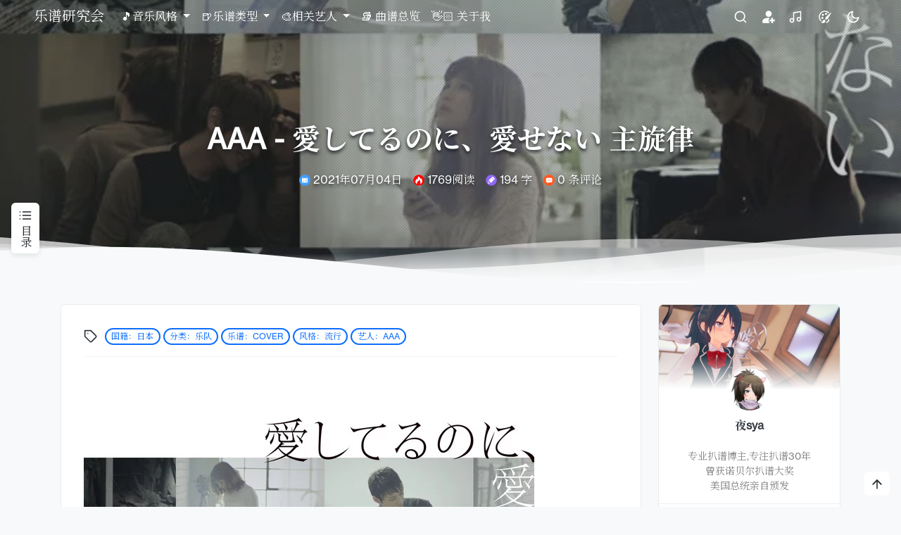

--- FILE ---
content_type: text/html; charset=UTF-8
request_url: https://yesya.net/archives/10318.html
body_size: 15204
content:
<!DOCTYPE html> <html lang="zh-cn"> <head> <meta charset="UTF-8">  <meta http-equiv="X-UA-Compatible" content="IE=edge, chrome=1">  <meta name="renderer" content="webkit"> <meta name="HandheldFriendly" content="true">  <meta name="viewport" content="width=device-width, initial-scale=1, maximum-scale=1, user-scalable=no, shrink-to-fit=no">  <title>AAA - 愛してるのに、愛せない 主旋律 - 乐谱研究会</title> <meta property="article:published_time" content="2021-07-04T14:58:00+08:00" /> <meta property="article:modified_time" content="2021-07-12T10:44:15+08:00" />  <link rel="dns-prefetch" href="//fonts.googleapis.com"><link rel="dns-prefetch" href="//cdn.jsdelivr.net">  <link rel="icon" type="image/png" href="https://yesya.net/favicon.ico"><link rel="apple-touch-icon-precomposed" href="https://yesya.net/favicon.ico">  <meta name="description" content="简介【歌曲名】&amp;emsp;愛してるのに、愛せない【艺&amp;emsp;人】&amp;emsp;AAA【类&amp;emsp;型】&amp;emsp;主旋律【音轨数】&amp;emsp;【小节数】&amp;emsp;【关&amp;emsp;联】&amp;em..." /> <meta name="keywords" content="国籍：日本,分类：乐队,乐谱：COVER,风格：流行,艺人：AAA" /> <meta name="generator" content="Typecho 1.1/17.10.30" /> <meta name="template" content="Cuteen" /> <link rel="pingback" href="https://yesya.net/action/xmlrpc" /> <link rel="EditURI" type="application/rsd+xml" title="RSD" href="https://yesya.net/action/xmlrpc?rsd" /> <link rel="wlwmanifest" type="application/wlwmanifest+xml" href="https://yesya.net/action/xmlrpc?wlw" /> <link rel="alternate" type="application/rss+xml" title="AAA - 愛してるのに、愛せない 主旋律 &raquo; 乐谱研究会 &raquo; RSS 2.0" href="https://yesya.net/feed/archives/10318.html" /> <link rel="alternate" type="application/rdf+xml" title="AAA - 愛してるのに、愛せない 主旋律 &raquo; 乐谱研究会 &raquo; RSS 1.0" href="https://yesya.net/feed/rss/archives/10318.html" /> <link rel="alternate" type="application/atom+xml" title="AAA - 愛してるのに、愛せない 主旋律 &raquo; 乐谱研究会 &raquo; ATOM 1.0" href="https://yesya.net/feed/atom/archives/10318.html" /> <link href="https://fonts.googleapis.com/css2?family=Noto+Serif+SC:wght@400;700;900&display=swap" rel="stylesheet"> <link rel="stylesheet" href="https://yesya.net/usr/themes/Cuteen/static/css/lightgallery.min.css"> <link rel="stylesheet" href="https://yesya.net/usr/themes/Cuteen/static/css/bootstrap-bc216d3b93.css"> <link rel="stylesheet" href="https://yesya.net/usr/themes/Cuteen/static/css/header-18e0f48223.css"> <link rel="stylesheet" href="https://yesya.net/usr/themes/Cuteen/static/css/app.min.css"> <script src="https://yesya.net/usr/themes/Cuteen/static/js/header-85eea22e52.js"></script> <script src="https://yesya.net/usr/themes/Cuteen/static/js/font_2001126_6707q7xcsq8.js"></script> <!--<script src="https://cdn.jsdelivr.net/npm/vue@2.6.14"></script>--> <script src="https://lib.baomitu.com/vue/2.6.14/vue.min.js"></script> <!--<script src="https://unpkg.com/axios@0.26.0/dist/axios.min.js"></script>--> <script src="https://lib.baomitu.com/axios/0.26.0/axios.min.js"></script> <!--<script src="https://unpkg.com/nprogress@0.2.0/nprogress.js"></script>--> <script crossorigin="anonymous" integrity="sha384-WVrcwN/kiINFnwTi170GvMPVLHVBao1WfcXL/BZAK3VaUaaWX0OOsxMgCiFmrIb1" src="https://lib.baomitu.com/nprogress/0.2.0/nprogress.min.js"></script>  <link crossorigin="anonymous" integrity="sha384-QUGa0w7S89w/V+840rnBtrQYyUEd1VHb88E0/8vc9FvgRy7b7wHlk8S+o0bNJcv0" href="https://lib.baomitu.com/nprogress/0.2.0/nprogress.min.css" rel="stylesheet">  <link href="https://lib.baomitu.com/font-awesome/4.0.3/css/font-awesome.min.css" rel="stylesheet"> <style type="text/css"> #nprogress .bar {background-color: #20B2AA !important; height: 0.22rem;} #nprogress .peg {box-shadow: 0 0 10px #20B2AA, 0 0 5px #20B2AA !important;} #nprogress .spinner-icon {border-top-color: #20B2AA !important; border-left-color: #20B2AA !important; border: solid 0.2rem transparent} </style> </head> <script> Config = { homeUrl: 'https://yesya.net', staticUrl: 'https://yesya.net/usr/themes/Cuteen/static/', themeUrl: 'https://yesya.net/usr/themes/Cuteen', musicId: 'id', musicMedia: 'media', topImage: 'yes', NavBarHeadroom: 'yes', noConsole: 'no', darkSet: '0', authName: '', };</script> <style> body, input, select, textarea, .friends-ctx { font-family:"Roman-55", -apple-system, "Segoe UI", Roboto, "Helvetica Neue", Arial, "Noto Serif SC", "PingFang SC", "Microsoft Yahei UI", "Microsoft Yahei", sans-serif } #post h1, #post h2, #post h3, #post h4, #post h5, #post h6 { font-weight: 900; font-family: "Roman-55",-apple-system, "Segoe UI", Roboto, "Helvetica Neue", Arial, "Noto Serif SC", "PingFang SC", "Microsoft Yahei UI", "Microsoft Yahei", sans-serif } #heading, #postTop h4, .friends-name { font-weight: 700; } #postTop h4 { font-size: 2rem; } #header::after { content: ''; width: 100%; height: 10%; position: absolute; bottom: 0; left: 0; background: linear-gradient(to top, var(--bs-light), transparent); filter: progid:DXImageTransform.Microsoft.gradient(startColorstr=#00ffffff, endColorstr=#ffffff, GradientType=0); } </style><body class="bg-light"> </style> <script> window.onbeforeunload = ()=>{ NProgress.start(); }; NProgress.done(); </script> <script> function mmhsh332(key, seed) { let remainder, bytes, h1, h1b, c1, c1b, c2, c2b, k1, i; remainder = key.length & 3; bytes = key.length - remainder; h1 = seed; c1 = 0xcc9e2d51; c2 = 0x1b873593; i = 0; while (i < bytes) { k1 = ((key.charCodeAt(i) & 0xff)) | ((key.charCodeAt(++i) & 0xff) << 8) | ((key.charCodeAt(++i) & 0xff) << 16) | ((key.charCodeAt(++i) & 0xff) << 24); ++i; k1 = ((((k1 & 0xffff) * c1) + ((((k1 >>> 16) * c1) & 0xffff) << 16))) & 0xffffffff; k1 = (k1 << 15) | (k1 >>> 17); k1 = ((((k1 & 0xffff) * c2) + ((((k1 >>> 16) * c2) & 0xffff) << 16))) & 0xffffffff; h1 ^= k1; h1 = (h1 << 13) | (h1 >>> 19); h1b = ((((h1 & 0xffff) * 5) + ((((h1 >>> 16) * 5) & 0xffff) << 16))) & 0xffffffff; h1 = (((h1b & 0xffff) + 0x6b64) + ((((h1b >>> 16) + 0xe654) & 0xffff) << 16)); } k1 = 0; switch (remainder) { case 3: k1 ^= (key.charCodeAt(i + 2) & 0xff) << 16; case 2: k1 ^= (key.charCodeAt(i + 1) & 0xff) << 8; case 1: k1 ^= (key.charCodeAt(i) & 0xff); k1 = (((k1 & 0xffff) * c1) + ((((k1 >>> 16) * c1) & 0xffff) << 16)) & 0xffffffff; k1 = (k1 << 15) | (k1 >>> 17); k1 = (((k1 & 0xffff) * c2) + ((((k1 >>> 16) * c2) & 0xffff) << 16)) & 0xffffffff; h1 ^= k1; } h1 ^= key.length; h1 ^= h1 >>> 16; h1 = (((h1 & 0xffff) * 0x85ebca6b) + ((((h1 >>> 16) * 0x85ebca6b) & 0xffff) << 16)) & 0xffffffff; h1 ^= h1 >>> 13; h1 = ((((h1 & 0xffff) * 0xc2b2ae35) + ((((h1 >>> 16) * 0xc2b2ae35) & 0xffff) << 16))) & 0xffffffff; h1 ^= h1 >>> 16; return h1 >>> 0; }; function getCookie(cname){ let name = cname + "="; let ca = document.cookie.split(';'); for(let i=0; i<ca.length; i++) { let c = ca[i].trim(); if (c.indexOf(name)==0) return c.substring(name.length,c.length); } return ""; } function setCookie(cname,cvalue,exdays){ let d = new Date(); d.setTime(d.getTime()+(exdays*24*60*60*1000)); let expires = "expires="+d.toGMTString(); document.cookie = cname + "=" + cvalue + "; " + expires; } function hasPlugin(name){ name = name.toLowerCase(); try { for(var i=0; i<navigator.plugins.length; i++){ if(navigator.plugins[i].name.toLowerCase().indexOf(name) > -1){ return 1; } } return 0; } catch(ex) { return 0; } } function creates(arg) { let can = document.createElement('canvas'); can.style.display = 'none'; can.width = '330'; can.height = '30'; document.body.appendChild(can); if (can.getContext) { let ctx = can.getContext('2d'); let can2 = document.createElement('canvas'); let gl = can2.getContext('experimental-webgl'); debugInfo = gl.getExtension('WEBGL_debug_renderer_info'); let txt = "Yesya乐谱研究会АСОԜРコん,net <canvas> 1.0"; ctx.textBaseline = "top"; ctx.font = "14px 'Arial'"; ctx.textBaseline = "alphabetic"; ctx.fillStyle = "#f60"; ctx.fillRect(85,1,62,20); ctx.fillStyle = "#b60"; ctx.fillRect(146,1.5,130,19); ctx.fillStyle = "#069"; ctx.fillText(txt, 2, 15); ctx.fillStyle = "rgba(102, 204, 0, 0.7)"; ctx.fillText(txt, 4, 17); let _d = new Date(); let _hash = can.toDataURL('image/png')+'.'; let hash = mmhsh332(_hash+navigator.userAgent+navigator.language+screen.colorDepth+screen.height+screen.width+_d.getTimezoneOffset()+(window.sessionStorage==undefined)+(window.localStorage==undefined)+(window.indexedDB==undefined)+(document.body.addBehavior==undefined)+(window.openDatabase==undefined)+navigator.platform+navigator.doNotTrack+navigator.cookieEnabled+navigator.cpuClass+window.devicePixelRatio+navigator.mediaDevices.length+gl.getParameter(debugInfo.UNMASKED_RENDERER_WEBGL)+navigator.hardwareConcurrency+hasPlugin("Chrome PDF Viewer")+hasPlugin("Chromium PDF Viewer")+hasPlugin("Microsoft Edge PDF Viewer")+hasPlugin("PDF Viewer")+hasPlugin("WebKit built-in PDF")+hasPlugin("Shockwave Flash")+hasPlugin("Java Applet Plug-in")+hasPlugin("QuickTime Plug-in")+navigator.plugins.length+arg, 0x12345678); document.body.removeChild(can); console.log(hash); let oldhash = getCookie("x_ua"); if (oldhash === "") { if (my_name_is_me) { axios.get('/dynamic-recommendations-?cid=10318&ua='+hash.toString()) .then(response=>{}).catch(error=>{}); } setCookie("x_ua", hash.toString(), 9999); } } }; let each = function(obj, iterator) { if (Array.prototype.forEach && obj.forEach === Array.prototype.forEach) { obj.forEach(iterator); } else if (obj.length === +obj.length) { for (let i = 0, l = obj.length; i < l; i++) { iterator(obj[i], i, obj); } } else { for (let key in obj) { if (obj.hasOwnProperty(key)) { iterator(obj[key], key, obj); } } } }; let AudioContext = window.OfflineAudioContext || window.webkitOfflineAudioContext; let context = new AudioContext(1, 44100, 44100); let oscillator = context.createOscillator(); oscillator.type = 'triangle'; oscillator.frequency.setValueAtTime(10000, context.currentTime); let compressor = context.createDynamicsCompressor(); each([['threshold', -50],['knee', 40],['ratio', 12],['reduction', -20],['attack', 0],['release', 0.25]], function (item){ if (compressor[item[0]] !== undefined && typeof compressor[item[0]].setValueAtTime === 'function') { compressor[item[0]].setValueAtTime(item[1], context.currentTime); } }); oscillator.connect(compressor); compressor.connect(context.destination); oscillator.start(0); context.startRendering(); let audioTimeoutId = setTimeout(function () { context.oncomplete = function () { }; context = null; creates("0"); }, 150); context.oncomplete = function (event) { let fingerprint; try { clearTimeout(audioTimeoutId); fingerprint = event.renderedBuffer.getChannelData(0) .slice(4500, 5000) .reduce(function (acc, val) { return acc + Math.abs(val) }, 0) .toString(); oscillator.disconnect(); compressor.disconnect(); } catch (error) { creates("0"); } creates(fingerprint.substr(0,15)); }; setCookie("rcid", "10318", 3); </script> <nav id="navPC" class="navbar navbar-expand d-none d-md-flex navbar-light px-5 bg-transparent has-img"> <a class="navbar-brand" href="https://yesya.net/">乐谱研究会</a> <ul class="navbar-nav mr-auto"> <li class="nav-item dropdown"> <a class="nav-link dropdown-toggle" id="sort2" role="button" data-toggle="dropdown" aria-haspopup="true" aria-expanded="false"> 🎵音乐风格 </a> <div class="dropdown-menu" aria-labelledby="sort2"> <a class="dropdown-item" href="/categories-style-ballad.html"><span>民谣</span></a> <a class="dropdown-item" href="/categories-style-rock.html"><span>摇滚</span></a> <a class="dropdown-item" href="/categories-style-jazz.html"><span>爵士</span></a> <a class="dropdown-item" href="/categories-style-classical.html"><span>古典</span></a> <a class="dropdown-item" href="/categories-style-pop.html"><span>流行</span></a> <a class="dropdown-item" href="/categories-style-acg.html"><span>ACG</span></a> </div> </li> <li class="nav-item dropdown"> <a class="nav-link dropdown-toggle" id="sort3" role="button" data-toggle="dropdown" aria-haspopup="true" aria-expanded="false"> 🍺乐谱类型 </a> <div class="dropdown-menu" aria-labelledby="sort3"> <a class="dropdown-item" href="/categories-type-sing.html"><span>弹唱</span></a> <a class="dropdown-item" href="/categories-type-fingerstyle.html"><span>指弹</span></a> <a class="dropdown-item" href="/categories-type-solo.html"><span>SOLO</span></a> <a class="dropdown-item" href="/categories-type-master.html"><span>总谱</span></a> <a class="dropdown-item" href="/categories-type-cover.html"><span>COVER</span></a> </div> </li> <li class="nav-item dropdown"> <a class="nav-link dropdown-toggle" id="sort4" role="button" data-toggle="dropdown" aria-haspopup="true" aria-expanded="false"> 🎨相关艺人 </a> <div class="dropdown-menu" aria-labelledby="sort4"> <a class="dropdown-item" href="/categories-artist-cnm.html"><span>华语男艺人</span></a> <a class="dropdown-item" href="/categories-artist-cnf.html"><span>华语女艺人</span></a> <a class="dropdown-item" href="/categories-artist-cnband.html"><span>华语乐队</span></a> <a class="dropdown-item" href="/categories-artist-jpm.html"><span>日本男艺人</span></a> <a class="dropdown-item" href="/categories-artist-jpf.html"><span>日本女艺人</span></a> <a class="dropdown-item" href="/categories-artist-jpband.html"><span>日本乐队</span></a> <a class="dropdown-item" href="/categories-artist-useum.html"><span>欧美男艺人</span></a> <a class="dropdown-item" href="/categories-artist-useuf.html"><span>欧美女艺人</span></a> <a class="dropdown-item" href="/categories-artist-useuband.html"><span>欧美乐队</span></a> <a class="dropdown-item" href="/categories-artist-others.html"><span>其他艺人</span></a> </div> </li> <li class="nav-item"><a class="nav-link" href="https://yesya.net/archives.html">📚 曲谱总览</a></li><li class="nav-item"><a class="nav-link" href="https://yesya.net/about-me.html">👋🏻 关于我</a></li> </ul> <ul class="navbar-nav"> <li class="d-inline-flex align-items-center color-icon" data-toggle="modal" data-target="#searchModal"> <svg class="icon icon-20" aria-hidden="true"> <use xlink:href="#search"></use> </svg> </li> <li id="themePlane" class="d-inline-flex align-items-center color-icon position-relative" onclick="javascript:window.open('https://yesya.net/admin', '_blank').location;" title="登录/注册" data-toggle="tooltip" data-placement="bottom"> <svg class="icon icon-20" aria-hidden="true"> <use xlink:href="#user"></use> </svg> </li> <li id="musicApp" data-toggle="popover" class="d-inline-flex align-items-center position-relative"> <div id="musicSvg"> <svg class="icon icon-20" aria-hidden="true"> <use xlink:href="#music"></use> </svg> </div> <div id="musicPop"></div> </li> <li id="themePlane" class="d-inline-flex align-items-center color-icon position-relative"> <svg class="icon icon-20" aria-hidden="true"> <use xlink:href="#huaban"></use> </svg> <div id="themeColor"> <input onclick="Cuteen.themeColor(this.value)" type="radio" class="btn-check" name="options-outlined" value="primary" id="blue-outlined" autocomplete="off" checked> <label class="btn btn-outline-blue" for="blue-outlined">原</label> <input onclick="Cuteen.themeColor(this.value)" type="radio" class="btn-check" name="options-outlined" value="success" id="success-outlined" autocomplete="off"> <label class="btn btn-outline-success" for="success-outlined">绿</label> <input onclick="Cuteen.themeColor(this.value)" type="radio" class="btn-check" name="options-outlined" value="danger" id="danger-outlined" autocomplete="off"> <label class="btn btn-outline-danger" for="danger-outlined">红</label> <input onclick="Cuteen.themeColor(this.value)" type="radio" class="btn-check" name="options-outlined" value="warning" id="warning-outlined" autocomplete="off"> <label class="btn btn-outline-warning" for="warning-outlined">黄</label> <input onclick="Cuteen.themeColor(this.value)" type="radio" class="btn-check" name="options-outlined" value="info" id="info-outlined" autocomplete="off"> <label class="btn btn-outline-info" for="info-outlined">蓝</label> </div> </li> <li onclick="Cuteen.darkMode();" class="d-inline-flex align-items-center dark-icon" data-toggle="tooltip" data-placement="bottom" title="昼夜切换"> <svg class="icon icon-20" aria-hidden="true" id="darkMode"> <use xlink:href="#moon"></use> </svg> </li> </ul> </nav>  <nav id="navMobile" class="navbar navbar-expand d-flex justify-content-between d-md-none navbar-light bg-white z-index2 bg-transparent has-img"> <div class="d-inline-flex align-items-center" id="mobileMenu"> <svg class="icon icon-20" aria-hidden="true"> <use xlink:href="#menu"></use> </svg> </div> <a class="navbar-brand mr-0" href="https://yesya.net/" >乐谱研究会</a> <div data-toggle="modal" data-target="#searchModal"> <svg class="icon icon-20" aria-hidden="true"> <use xlink:href="#search"></use> </svg> </div> </nav>  <aside id="mobileAside" class="d-block d-sm-none bg-white" mobile-open="false"> <div class="mobile-nav"> <div class="aside-info text-center px-3"> <a class="aside-avatar" href="https://yesya.net/"> <img src="https://img4.yesya.net/img/3/2022-06/10909.jpg" alt=""> </a> <p class="font-weight-bold mt-3">乐谱研究会</p> <p class="small">交流扒谱技术，分享扒谱心得</p> </div> <hr><ul class="aside-pages px-3 list-unstyled small"><li class="d-inline-flex align-items-center"><svg class="icon mr-2" aria-hidden="true"><use xlink:href="#paperclip"></use></svg>控制面板</li><li><a onclick="Cuteen.bodyClose();" href="/admin/login.php">登录 / 注册</a></li></ul><hr><ul class="aside-sort list-unstyled small"><li class="px-3 d-inline-flex align-items-center"><svg class="icon mr-2" aria-hidden="true"><use xlink:href="#paperclip"></use></svg>分类页面</li><li class="d-flex align-items-center justify-content-between" data-toggle="collapse" data-target="#sort11" aria-expanded="false" aria-controls="collapseExample"><span>🎵音乐风格</span><svg class="icon" aria-hidden="true"><use xlink:href="#chevron-right"></use></svg></li><div class="aside-children collapse" id="sort11" style=""><div><a onclick="Cuteen.bodyClose();" href="/categories-style-ballad.html">民谣</a></div><div><a onclick="Cuteen.bodyClose();" href="/categories-style-rock.html">摇滚</a></div><div><a onclick="Cuteen.bodyClose();" href="/categories-style-jazz.html">爵士</a></div><div><a onclick="Cuteen.bodyClose();" href="/categories-style-classical.html">古典</a></div><div><a onclick="Cuteen.bodyClose();" href="/categories-style-pop.html">流行</a></div><div><a onclick="Cuteen.bodyClose();" href="/categories-style-acg.html">ACG</a></div></div><li class="d-flex align-items-center justify-content-between" data-toggle="collapse" data-target="#sort12" aria-expanded="false" aria-controls="collapseExample"><span>🍺乐谱类型</span><svg class="icon" aria-hidden="true"><use xlink:href="#chevron-right"></use></svg></li><div class="aside-children collapse" id="sort12" style=""><div><a onclick="Cuteen.bodyClose();" href="/categories-type-sing.html">弹唱</a></div><div><a onclick="Cuteen.bodyClose();" href="/categories-type-fingerstyle.html">指弹</a></div><div><a onclick="Cuteen.bodyClose();" href="/categories-type-solo.html">SOLO</a></div><div><a onclick="Cuteen.bodyClose();" href="/categories-type-master.html">总谱</a></div><div><a onclick="Cuteen.bodyClose();" href="/categories-type-cover.html">COVER</a></div></div><li class="d-flex align-items-center justify-content-between" data-toggle="collapse" data-target="#sort13" aria-expanded="false" aria-controls="collapseExample"><span>🎨相关艺人</span><svg class="icon" aria-hidden="true"><use xlink:href="#chevron-right"></use></svg></li><div class="aside-children collapse" id="sort13" style=""><div><a onclick="Cuteen.bodyClose();" href="/categories-artist-cnm.html">华语男艺人</a></div><div><a onclick="Cuteen.bodyClose();" href="/categories-artist-cnf.html">华语女艺人</a></div><div><a onclick="Cuteen.bodyClose();" href="/categories-artist-cnband.html">华语乐队</a></div><div><a onclick="Cuteen.bodyClose();" href="/categories-artist-jpm.html">日本男艺人</a></div><div><a onclick="Cuteen.bodyClose();" href="/categories-artist-jpf.html">日本女艺人</a></div><div><a onclick="Cuteen.bodyClose();" href="/categories-artist-jpband.html">日本乐队</a></div><div><a onclick="Cuteen.bodyClose();" href="/categories-artist-useum.html">欧美男艺人</a></div><div><a onclick="Cuteen.bodyClose();" href="/categories-artist-useuf.html">欧美女艺人</a></div><div><a onclick="Cuteen.bodyClose();" href="/categories-artist-useuband.html">欧美乐队</a></div><div><a onclick="Cuteen.bodyClose();" href="/categories-artist-others.html">其他艺人</a></div></div></ul><hr><ul class="aside-pages px-3 list-unstyled small"><li class="d-inline-flex align-items-center"><svg class="icon mr-2" aria-hidden="true"><use xlink:href="#paperclip"></use></svg>独立页面</li><li><a onclick="Cuteen.bodyClose();" href="https://yesya.net/archives.html">📚 曲谱总览</a></li><li><a onclick="Cuteen.bodyClose();" href="https://yesya.net/about-me.html">👋🏻 关于我</a></li></ul> </div> </aside>  <header class="lazy" id="header" data-bg="https://img4.yesya.net/img/2022-04/10318.jfif.webp"> <div class="hero-box d-flex justify-content-center align-items-center flex-column" > <p id="heading" class="mt-5 h1 text-white"> AAA - 愛してるのに、愛せない 主旋律 </p> <p id="subheading" class="mt-3 h5 text-white d-flex"> <span class="post-info"><svg class="icon mr-1" aria-hidden="true"><use xlink:href="#shijian"></use></svg>2021年07月04日</span> <span class="post-info"><svg class="icon mr-1" aria-hidden="true"><use xlink:href="#huo"></use></svg>1769阅读</span> <span class="post-info"><svg class="icon mr-1" aria-hidden="true"><use xlink:href="#bidianliang"></use></svg>194 字</span> <span class="post-info"><svg class="icon mr-1" aria-hidden="true"><use xlink:href="#pinglun1"></use></svg>0 条评论</span> </p> </div> <section class="main-hero-waves-area waves-area"> <svg class="waves-svg" xmlns="http://www.w3.org/2000/svg" xmlns:xlink="http://www.w3.org/1999/xlink" viewBox="0 24 150 28" preserveAspectRatio="none" shape-rendering="auto"> <defs> <path id="gentle-wave" d="M -160 44 c 30 0 58 -18 88 -18 s 58 18 88 18 s 58 -18 88 -18 s 58 18 88 18 v 44 h -352 Z"></path> </defs> <g class="parallax"> <use xlink:href="#gentle-wave" x="48" y="0"></use> <use xlink:href="#gentle-wave" x="48" y="3"></use> <use xlink:href="#gentle-wave" x="48" y="5"></use> <use xlink:href="#gentle-wave" x="48" y="7"></use> </g> </svg> </section></header>  <main id="main" class="bg-light mb-4 container clearfix" data-bgimg="yes"> <style type="text/css"> .mybutton-buy { transition-duration: 0.1s !important; } .mybutton-buy-active { transform: translateY(1px); background-color: #0D6EFD; color: #DDD !important; } .no-cursor{ cursor: not-allowed !important; } .msgbox-overlay { margin:0; padding:0; position:fixed; width:100vw; height:100vh; top:0; left:0;  display: flex; flex-direction: row; justify-content: center; align-content: center; align-items: center; pointer-events: none; } .mhide { visibility:hidden; opacity:0; transition:.3s; } .mshow { visibility:visible; opacity:1; } .msgbox-container { pointer-events: auto !important; z-index:999999; background: #fdfdfd; padding: 20px 17px; border-radius:25px; box-shadow: 0px 0px 25px #888888; display: flex; flex-direction: column; align-content: center; align-items: center; } .msgbox-circle { position: relative; top: -50px; width: 80px; height: 80px !important; border-radius: 50%; text-align: center; } .success-color { background: #73c242; } .success-color-2 { background: #73c242; } .error-color { background: #ef5350; } .error-color-2 { background: #ef5350; } .msgbox-h1{ position: relative; margin: 30px 0 20px 0; font-weight: normal; color: black; } .msgbox-p{ position: relative; font-size: 1em; margin-bottom: 25px; font-weight:300 !important; text-align:center; color: black; } .msgbox-button { position: relative; border: transparent; border-radius: 5%; padding: 2px; color: white; letter-spacing: 1px; font-family: "Roman-55",-apple-system, "Segoe UI", Roboto, "Helvetica Neue", Arial, "Noto Serif SC", "PingFang SC", "Microsoft Yahei UI", "Microsoft Yahei", sans-serif; } .success-color-2:hover { background-color: rgba(128,214,76); } .success-color-2:active { background-color: rgba(105,184,56); } .msgbox-button:active { transition-duration: 0.1s !important; transform: translateY(1px); color: #CCC; } .msgbox-i { color: white; margin: 25px; font-size: 30px; } .ud-900{ display: block; } .ud-900 h4 { font-size: 1.4rem !important; } @media only screen and (min-width: 991px) { .ud-900 { display: none; } } @media screen and (max-width: 991px) { .ud-900 { display: block; } } @media only screen and (min-width: 465px) { .msgbox-container { width: 318px; height: 292px; } .msgbox-h1{ top: -20px; } .msgbox-p { top: -15px; } .msgbox-button { width: 270px; top: -6px; } } @media screen and (max-width: 465px) { .msgbox-container { width: 276px; height: 250px; } .msgbox-h1{ top: -30px; } .msgbox-p { top: -35px; } .msgbox-button { width: 240px; top: -41px;c } } .sbkk{ position:relative; bottom:-30px; left:6%; z-index:1; font-size:1.2rem !important; letter-spacing: 3px; } </style> <div class="row justify-content-center flex-row-reverse"> <div id="sidebar" class="col-lg-3 d-none d-lg-block"> <div id="sidebar-box" class="h-100"> <div class="sidebar-box position-relative"> <div class="sidebar-banner" style="background-image:url(https://yesya.oss-ap-northeast-2.aliyuncs.com/3/2022-11/CharaStudio-2022-11-09-23-11-32-Render.jpg)"> </div> <div class="text-center"> <img class="sidebar-avatar position-absolute" src="https://img4.yesya.net/img/3/2022-06/10909.jpg"> </div>  <div class="sidebar-name">夜sya</div> <div style="width:100%;display: flex;align-items: center;justify-content: center;flex-direction:column;height:90px"> <div style="font-size:14px;color:gray">专业扒谱博主,专注扒谱30年</div> <div style="font-size:14px;color:gray">曾获诺贝尔扒谱大奖</div> <div style="font-size:14px;color:gray">美国总统亲自颁发</div> </div> <div class="sidebar-info"> <div class="sidebar-post-number"><span>文章</span>1801</div> <div class="sidebar-categories-number"><span>评论</span>428</div> <div class="sidebar-tags-number"><span>标签</span>1335</div> </div> </div> <div class="sidebar-box"> <div class="p-3">最新回复</div> <a class="d-flex pb-3 px-3 a-none" href="https://yesya.net/archives/988.html/comment-page-1#comment-1274"> <img class="sidebar-comment-avatar mr-1" src="//sdn.geekzu.org/avatar/5fc72e49103a06eb430b9a439d5f385a?s=100"/> <div class="w-100"> <div class="d-flex sidebar-comment-info"> <div class="sidebar-comment-name" title="🧴 Sex Dating. Go ➥ yandex.com/poll/43o224okZdReGRb1Q8PXXJ?hs=f54b1d5d9b1075b7ae23b91302b95956& Case № TLMN7276978 🧴">🧴 Sex Dating. Go ➥ yandex.com/poll/43o224okZdReGRb1Q8PXXJ?hs=f54b1d5d9b1075b7ae23b91302b95956& Case № TLMN7276978 🧴</div> <div class="sidebar-comment-date">7天 前</div> </div> <div class="sidebar-comment-text"><p>h4ef1o</p></div> </div> </a> <a class="d-flex pb-3 px-3 a-none" href="https://yesya.net/archives/969.html/comment-page-1#comment-1273"> <img class="sidebar-comment-avatar mr-1" src="//sdn.geekzu.org/avatar/5fc72e49103a06eb430b9a439d5f385a?s=100"/> <div class="w-100"> <div class="d-flex sidebar-comment-info"> <div class="sidebar-comment-name" title="🫦 Dating for sex. Join 👉🏽 yandex.com/poll/43o224okZdReGRb1Q8PXXJ?hs=1ccf18b8adc5f8896c0e16c926cfacca& Notification # GSKX0316131 🫦">🫦 Dating for sex. Join 👉🏽 yandex.com/poll/43o224okZdReGRb1Q8PXXJ?hs=1ccf18b8adc5f8896c0e16c926cfacca& Notification # GSKX0316131 🫦</div> <div class="sidebar-comment-date">7天 前</div> </div> <div class="sidebar-comment-text"><p>wjayh2</p></div> </div> </a> <a class="d-flex pb-3 px-3 a-none" href="https://yesya.net/archives/80.html/comment-page-1#comment-1272"> <img class="sidebar-comment-avatar mr-1" src="//sdn.geekzu.org/avatar/5fc72e49103a06eb430b9a439d5f385a?s=100"/> <div class="w-100"> <div class="d-flex sidebar-comment-info"> <div class="sidebar-comment-name" title="👉👌 Adult Dating. Submit ➤ yandex.com/poll/43o224okZdReGRb1Q8PXXJ?hs=0e01ccf59d4b68feea46fbc0325622e6& Reminder № PKWZ0612486 👉👌">👉👌 Adult Dating. Submit ➤ yandex.com/poll/43o224okZdReGRb1Q8PXXJ?hs=0e01ccf59d4b68feea46fbc0325622e6& Reminder № PKWZ0612486 👉👌</div> <div class="sidebar-comment-date">7天 前</div> </div> <div class="sidebar-comment-text"><p>7z761h</p></div> </div> </a> <a class="d-flex pb-3 px-3 a-none" href="https://yesya.net/archives/731.html/comment-page-1#comment-1271"> <img class="sidebar-comment-avatar mr-1" src="//sdn.geekzu.org/avatar/5fc72e49103a06eb430b9a439d5f385a?s=100"/> <div class="w-100"> <div class="d-flex sidebar-comment-info"> <div class="sidebar-comment-name" title="😏 Dating for sex. Complete ➴ yandex.com/poll/43o224okZdReGRb1Q8PXXJ?hs=524ecdb4eee244562a384e9b6007b185& Push Notification # QQTE0354362 😏">😏 Dating for sex. Complete ➴ yandex.com/poll/43o224okZdReGRb1Q8PXXJ?hs=524ecdb4eee244562a384e9b6007b185& Push Notification # QQTE0354362 😏</div> <div class="sidebar-comment-date">7天 前</div> </div> <div class="sidebar-comment-text"><p>wvk8kz</p></div> </div> </a> <a class="d-flex pb-3 px-3 a-none" href="https://yesya.net/archives/556.html/comment-page-1#comment-1270"> <img class="sidebar-comment-avatar mr-1" src="//sdn.geekzu.org/avatar/5fc72e49103a06eb430b9a439d5f385a?s=100"/> <div class="w-100"> <div class="d-flex sidebar-comment-info"> <div class="sidebar-comment-name" title="🕳️ Dating for sex. Done 👉 yandex.com/poll/43o224okZdReGRb1Q8PXXJ?hs=4b0a13ed1e62c002d45ac6fda25ea4ef& Issue # KMSQ6331774 🕳️">🕳️ Dating for sex. Done 👉 yandex.com/poll/43o224okZdReGRb1Q8PXXJ?hs=4b0a13ed1e62c002d45ac6fda25ea4ef& Issue # KMSQ6331774 🕳️</div> <div class="sidebar-comment-date">7天 前</div> </div> <div class="sidebar-comment-text"><p>mn9j7a</p></div> </div> </a> <a class="d-flex pb-3 px-3 a-none" href="https://yesya.net/archives/403.html/comment-page-1#comment-1269"> <img class="sidebar-comment-avatar mr-1" src="//sdn.geekzu.org/avatar/5fc72e49103a06eb430b9a439d5f385a?s=100"/> <div class="w-100"> <div class="d-flex sidebar-comment-info"> <div class="sidebar-comment-name" title="🤤 Dating for sex. Create ☞ yandex.com/poll/43o224okZdReGRb1Q8PXXJ?hs=b29397d0544771fa899ddb01bc773488& Bug Report # LTWS8578392 🤤">🤤 Dating for sex. Create ☞ yandex.com/poll/43o224okZdReGRb1Q8PXXJ?hs=b29397d0544771fa899ddb01bc773488& Bug Report # LTWS8578392 🤤</div> <div class="sidebar-comment-date">7天 前</div> </div> <div class="sidebar-comment-text"><p>zlgloo</p></div> </div> </a> </div> <div class="sidebar-box sticky-top"> <div class="p-3">随便看看</div> <div class="pb-3 px-3"> <div class="sidebar-rand-item"> <a class="sidebar-rand-img" href="https://yesya.net/archives/197.html" target="_blank" style="background-image: url(https://img4.yesya.net/img/2022-04/197.webp);"> </a> <div class="sidebar-rand-info p-2"> <div class="sidebar-rand-date"><i class="far fa-clock"></i> 2023 年 06 月 06 日</div> <a href="https://yesya.net/archives/197.html" class="sidebar-rand-title a-none">寒い夜だから… 徳永英明 木吉他谱，</a> </div> </div> </div> <div class="pb-3 px-3"> <div class="sidebar-rand-item"> <a class="sidebar-rand-img" href="https://yesya.net/archives/10109.html" target="_blank" style="background-image: url(https://img4.yesya.net/img/2022-04/10109.webp);"> </a> <div class="sidebar-rand-info p-2"> <div class="sidebar-rand-date"><i class="far fa-clock"></i> 2021 年 04 月 06 日</div> <a href="https://yesya.net/archives/10109.html" class="sidebar-rand-title a-none">境界的彼方 約束の絆 电吉他solo扒谱 （ 种田梨沙 山冈百合 茅原実里</a> </div> </div> </div> <div class="pb-3 px-3"> <div class="sidebar-rand-item"> <a class="sidebar-rand-img" href="https://yesya.net/archives/10185.html" target="_blank" style="background-image: url(https://img4.yesya.net/img/2022-04/10185.webp);"> </a> <div class="sidebar-rand-info p-2"> <div class="sidebar-rand-date"><i class="far fa-clock"></i> 2021 年 04 月 24 日</div> <a href="https://yesya.net/archives/10185.html" class="sidebar-rand-title a-none">吉他扒谱 万玲琳-骄兵</a> </div> </div> </div> <div class="pb-3 px-3"> <div class="sidebar-rand-item"> <a class="sidebar-rand-img" href="https://yesya.net/archives/10488.html" target="_blank" style="background-image: url(https://img4.yesya.net/img/2022-04/10488.webp);"> </a> <div class="sidebar-rand-info p-2"> <div class="sidebar-rand-date"><i class="far fa-clock"></i> 2022 年 02 月 17 日</div> <a href="https://yesya.net/archives/10488.html" class="sidebar-rand-title a-none">指弹 [MusicForce] I Believe Arranged by Guitarist MoonSeok 扒谱</a> </div> </div> </div> <div class="pb-3 px-3"> <div class="sidebar-rand-item"> <a class="sidebar-rand-img" href="https://yesya.net/archives/10947.html" target="_blank" style="background-image: url(https://yesya.oss-ap-northeast-2.aliyuncs.com/3/2022-07/10947.webp);"> </a> <div class="sidebar-rand-info p-2"> <div class="sidebar-rand-date"><i class="far fa-clock"></i> 2022 年 07 月 26 日</div> <a href="https://yesya.net/archives/10947.html" class="sidebar-rand-title a-none">电吉他 【Hitsong】纯享刘聪ICE盛宇Ricky -《隆里电丝》 尾奏solo扒谱</a> </div> </div> </div> </div> </div> </div> <div id="content" class="col-lg-9"> <section class="post-ctx"> <div class="postTags"> <svg class="icon icon-20 mr-1" aria-hidden="true"> <use xlink:href="#tag"></use> </svg> <a href="https://yesya.net/tag/%E5%9B%BD%E7%B1%8D-%E6%97%A5%E6%9C%AC/">国籍：日本</a><a href="https://yesya.net/tag/%E5%88%86%E7%B1%BB-%E4%B9%90%E9%98%9F/">分类：乐队</a><a href="https://yesya.net/tag/%E4%B9%90%E8%B0%B1-COVER/">乐谱：COVER</a><a href="https://yesya.net/tag/%E9%A3%8E%E6%A0%BC-%E6%B5%81%E8%A1%8C/">风格：流行</a><a href="https://yesya.net/tag/%E8%89%BA%E4%BA%BA-AAA/">艺人：AAA</a> </div> <hr> <article id="post"> <p><b></b><br><a class="lightbox" href="https://img4.yesya.net/img/2022-04/10318.jfif.webp"><img class="lazy" data-src="https://img4.yesya.net/img/2022-04/10318.jfif.webp" alt="" title=""></a></p><h2 id="toc_0">简介</h2><blockquote><p>【歌曲名】&emsp;愛してるのに、愛せない<br>【艺&emsp;人】&emsp;<a style='color:#DC143C' href='#'>AAA</a><br>【类&emsp;型】&emsp;主旋律<br>【音轨数】&emsp;<br>【小节数】&emsp;<br>【关&emsp;联】&emsp;<a style='color:#DC143C' href='#'></a></p></blockquote><h2 id="toc_1">原曲试听</h2><p><iframe frameborder="no" border="0" marginwidth="0" marginheight="0" width="100%" height=86 src="//music.163.com/outchain/player?type=2&id=100000000000&auto=1&height=66"></iframe></p><p><a href="https://music.163.com/#/song?id=100000000000">原曲传送门</a></p><h2 id="toc_2">乐谱试听</h2><p><iframe src="//player.bilibili.com/player.html?aid=376437348&cid=363210281&page=1" scrolling="no" border="0" frameborder="no" framespacing="0" allowfullscreen="true" width="100%" height="600px"></iframe><br><div class="accordion" id="id14666696e23d15ba34"> <div class="card"> <div class="card-header p-0" id="id26436696e23d15ba75"> <div class="accordion-title" type="button" data-toggle="collapse" data-target="#id38338696e23d15bab4" aria-expanded="true" aria-controls="id38338696e23d15bab4"> 手机视频通道，点击这里展开&emsp;➡️ </div> </div> <div id="id38338696e23d15bab4" class="collapse " aria-labelledby="id26436696e23d15ba75" data-parent="#id14666696e23d15ba34"> <div class="card-body"> <iframe src="//player.bilibili.com/player.html?aid=376437348&bvid=BV1ao4y1C7V7&cid=363210281&page=1" scrolling="no" border="0" frameborder="no" framespacing="0" allowfullscreen="true"> </iframe><br><a href="https://www.bilibili.com/video/BV1ao4y1C7V7">B站传送门</a><br> </div> </div> </div> </div></p><h2 id="toc_3">站内分区导航 & 联系我</h2><p><a href="https://yesya.net/Categories.html">全乐谱一览</a>&emsp;|&emsp;<a href="https://yesya.net/about-me.html">个人介绍&网友好评</a>&emsp;|&emsp;<a href="https://yesya.net/message-board.html">求谱专区！</a>&emsp;|&emsp;<a href="https://yesya.net/archives/504.html">扒谱，这（东西）究竟是怎么玩的？</a></p><p><a href="tencent://message/?uin=3191945766&Site=yesya.net&Menu=yes">技术交流/扒谱 QQ 3191945766</a>&emsp;|&emsp;粉丝群 三群 1093741596 四群 1057870793 其他已满</p><blockquote><p>本站是一个以二次元为主，创作扒谱的研究会。（扒带本身也是一种再创作）<br>简单说，动漫日系的曲子精扒的非常多，精细到还原唱片专辑总谱的程度。<br>当然，别的专区也有不少高质量的作品，这些就需要大家慢慢挖掘了。</p></blockquote> </article> <hr> <div class="copyright"> <div class="d-flex align-items-center"> <svg class="icon" aria-hidden="true"> <use xlink:href="#touxiang"></use> </svg> <div class="copyright-text">文章版权属于：夜sya</div> </div> <div class="d-flex align-items-center"> <svg class="icon" aria-hidden="true"> <use xlink:href="#ziyuan"></use> </svg> <div class="copyright-text">本文链接：https://yesya.net/archives/10318.html</div> </div> <div class="d-flex align-items-center"> <svg class="icon" aria-hidden="true"> <use xlink:href="#fenxiang1"></use> </svg> <div class="copyright-text">本博客上传所有曲谱均为作者本人扒谱，仅供交流学习使用， </div> </div> <div class="d-flex align-items-center"> <svg class="icon" aria-hidden="true" style="visibility:hidden"> <use xlink:href="#fenxiang1"></use> </svg> <div class="copyright-text">如果侵犯了您的权利 ，请立即联络作者，我们会尽快处理。 </div> </div> <div class="d-flex align-items-center"> <svg class="icon" aria-hidden="true" style="visibility:hidden"> <use xlink:href="#fenxiang1"></use> </svg> <div class="copyright-text">请勿转载，转载必究。 </div> </div> </div> <hr> <div id="post-info" class="text-center"> <div class="accordion" id="footer-box"> <a id="like" class="btn btn-outline-primary rounded-pill align-items-center d-inline-flex" data-pid="10318" onclick="Cuteen.upStar()" role="button"> <svg class="icon icon-20" aria-hidden="true"> <use xlink:href="#thumbs-up"></use> </svg> <div class="ml-1">赞 <span id="num">0</span> 次</div> </a> <script> document.addEventListener('DOMContentLoaded', function(event) { const like = document.getElementById('like'); const dataID = like.dataset.pid; const starValue = Cookies.get('upstar'); if (dataID === starValue) { like.classList.remove('btn-outline-primary'); like.classList.add('btn-primary'); } }); </script>   </div> </div> </section> <section id="comments" class="post-comment mt-4"> <header class="post-nav"> <span class="item"><svg class="icon mr-1" aria-hidden="true"> <use xlink:href="#talk"></use> </svg>文章评论</span> </header> <script> var copycb = (text) => { let input = document.createElement('input'); input.setAttribute('readonly', 'readonly'); input.setAttribute('value', text); document.body.appendChild(input); input.select(); let res = document.execCommand('copy'); document.body.removeChild(input); Toastify({ duration: 3000, position: 'center', text: '<svg class="icon icon-20" aria-hidden="true"><use xlink:href="#check-circle"></use></svg>已经复制到剪切板！感谢支持~', backgroundColor: "var(--bs-info)", className: "info", }).showToast(); return res; } </script> <hr id="comment-hr"> <div id="comment-list"> <div class="All_Pagination"></div></div> <div class="comment-input-warp" id="respond-post-10318"> <form id="comment-form" method="post" role="form" data-action="https://yesya.net/archives/10318.html/comment"> <div class="row"> <input id="author" name="author" placeholder="昵称" class="comment-input col-sm-4" type="text" value="" required> <input id="mail" name="mail" placeholder="邮箱" class="comment-input col-sm-4" type="email" value="" required> <input id="url" name="url" placeholder="网址(https://)" class="comment-input col-sm-4" type="text" value="" > </div> <div class="comment-edit"> <textarea id="comment-textarea" class="comment-textarea comment-input" name="text" placeholder="来都来了，说一句吧~"
                      required></textarea> </div> <div class="d-flex justify-content-between align-items-center"> <svg id="comment-emoji" class="icon icon-32" aria-hidden="true"> <use xlink:href="#guaiqiao"></use> </svg> <button type="submit" class="btn btn-sm btn-primary" onclick="Cuteen.ajaxComment('');">提交</button> </div> <div id="OwO" class="OwO"></div> </form> </div> <script src="https://yesya.net/usr/themes/Cuteen/static/js/OwO.js"></script> <script type="text/javascript"> (function () { window.TypechoComment = { dom: function (id) { return document.getElementById(id) }, pom: function (id) { return document.getElementsByClassName(id)[0] }, iom: function (id, dis) { var alist = document.getElementsByClassName(id); if (alist) { for (var idx = 0; idx < alist.length; idx++) { var mya = alist[idx]; mya.style.display = dis } } }, create: function (tag, attr) { var el = document.createElement(tag); for (var key in attr) { el.setAttribute(key, attr[key]) } return el }, reply: function (cid, coid) { var comment = this.dom(cid), response = this.dom("respond-post-10318"), input = this.dom("comment-parent"), form = "form" === response.tagName ? response : response.getElementsByTagName("form")[0], textarea = response.getElementsByTagName("textarea")[0]; if (null == input) { input = this.create("input", {"type": "hidden", "name": "parent", "id": "comment-parent"}); form.appendChild(input) } input.setAttribute("value", coid); if (null == this.dom("comment-form-place-holder")) { var holder = this.create("div", {"id": "comment-form-place-holder"}); response.parentNode.appendChild(holder, response) } comment.children[1].appendChild(response); this.iom("comment-reply", ""); this.pom("cp-" + cid).style.display = "none"; this.iom("cancel-comment-reply", "none"); this.pom("cl-" + cid).style.display = ""; if (null != textarea && "text" === textarea.name) { textarea.focus() } return false }, cancelReply: function () { var response = this.dom("respond-post-10318"), holder = this.dom("comment-form-place-holder"), input = this.dom("comment-parent"); if (null != input) { input.parentNode.removeChild(input) } if (null == holder) { return true } this.iom("comment-reply", ""); this.iom("cancel-comment-reply", "none"); this.dom('comment-list').insertAdjacentElement('afterend', response); return false } } })(); </script> </section> </div> </div> <script> var app = new Vue({ el: '#vueapp', data: { msg: "hello world", own_status: false, price: -1, cid: 10318, hidden_content: "", buy_btn_locked: false, msg_1: '购买成功', msg_2: "页面即将刷新，或按确定键手动刷新。", redirect: '', }, mounted(){ if (this.price < 0) { return } let that = this; axios.post('/payment/hidden-content?_=', {"cid": that.cid}) .then(response=>{ if (response.status===200) { data = response.data.detail; if (data.success===1) { that.$refs.x_infopanel.innerHTML = that.render_head_info("您已解锁本文全部内容", false); that.hidden_content = data.detail[0].content; that.own_status = true; } else { if (data.detail[0].msg == "unknown error") { that.$refs.x_infopanel.innerHTML = "<p>加载出现错误，请稍后刷新重试，如多次出现错误请联络站长。</p>"; } else { that.$refs.x_infopanel.innerHTML = that.render_head_info("乐谱已隐藏，需要购买后查看", true); } } } else { that.$refs.x_infopanel.innerHTML = "<p>加载出现错误，请稍后刷新重试，如多次出现错误请联络站长。</p>"; } }) .catch(error=>{ if (error.response != null) { if (error.response.status===403) { that.$refs.x_infopanel.innerHTML = that.render_head_info("乐谱已隐藏，需要购买后查看", true); } else { console.log(error); that.$refs.x_infopanel.innerHTML = "<p>加载出现错误，请稍后刷新重试，如多次出现错误请联络站长。</p>"; } } else { console.log(error); that.$refs.x_infopanel.innerHTML = "<p>加载出现错误，请稍后刷新重试，如多次出现错误请联络站长。</p>"; } }) }, watch: { hidden_content(val){ this.$refs.x_hiddenpanel.innerHTML = val; } }, methods: { call_message_box(mtype, msg_1, msg_2, callback) { this.msg_1 = msg_1; this.msg_2 = msg_2; if (mtype==="success") { this.$refs.message_box_i.classList.add("success-color"); this.$refs.message_box_button.classList.add("success-color-2"); this.$refs.message_box_icon.classList.add("fa-check"); } else if (mtype === "error") { this.$refs.message_box_i.classList.add("error-color"); this.$refs.message_box_button.classList.add("error-color-2"); this.$refs.message_box_icon.classList.add("fa-exclamation"); } this.$refs.message_box.classList.add("mshow"); setTimeout(callback, 6000); }, reloadd(){ location.reload() }, buy_btn_clicked(){ if (this.buy_btn_locked === false) { this.buy_btn_locked = true; let btn = document.getElementById("buy_score"); btn.className = "btn btn-outline-primary rounded-pill align-items-center d-inline-flex mybutton-buy mybutton-buy mybutton-buy-active no-cursor"; window.location.href="/admin/"; return; let data = {"cid": this.cid}; axios.post('/payment/buy-score?_=', data) .then(response=>{ console.log(response); if (response.status === 200) { data = response.data.detail; if (data.success===1) { this.call_message_box("success", "购买成功", "页面即将刷新，或按确定键手动刷新。", this.reloadd); } else if (data.detail[0].response_code === -3) { this.call_message_box("error", "购买失败","购买过程出现错误，请稍后重试，即将刷新页面。", this.reloadd); } else if (data.detail[0].response_code === -1) { this.redirect = '/admin/deposit.php'; this.call_message_box("error", "购买失败","余额不足，点击确定可跳转至充值页面。", this.cfm_clicked); } else if (data.detail[0].response_code === -2) { this.call_message_box("error", "购买失败","您已经购买过该文章，请按确认键刷新页面。", this.reloadd); } else { this.call_message_box("error", "购买失败","购买过程中出现错误，请稍后重试。本页面即将刷新。", this.reloadd); } } else { this.call_message_box("error", "购买失败","购买过程中出现错误，请稍后重试。本页面即将刷新。", this.reloadd); } btn.className = "btn btn-outline-primary rounded-pill align-items-center d-inline-flex mybutton-buy no-cursor"; }) .catch(error=>{ if (error.response != null) { if (error.response.status === 403) { window.location.href="/admin/"; } } this.call_message_box("error", "购买失败","购买过程中出现错误，请稍后重试。本页面即将刷新。", this.reloadd); btn.className = "btn btn-outline-primary rounded-pill align-items-center d-inline-flex mybutton-buy no-cursor"; }) } }, render_head_info(display, tail){ let res = '<p>【可见度】 '+display+' </p>'; if (tail===true) { res+='<p>【售 价】 '+this.price+'积分 </p>'; res+='<p>【说 明】 充值比例 1 元 = 100 积分，新用户首充双倍积分奖励，每日签到也有积分赠送哦 ~ </p>'; } return res; }, cfm_clicked(){ if (this.redirect === "") { this.reloadd(); } else { window.location.href=window.location.origin + this.redirect; } } } }); </script> <div id="TOC-btn" style="z-index:1"> <div class="position-relative"> <div class="p-2"> <svg class="icon icon-20" aria-hidden="true"> <use xlink:href="#list"></use> </svg> 目录 </div> <div class="TOC-ctx" > <div id="TOC-text" class="TOC-text"></div> </div> </div> </div> </main> <style type="text/css"> @media only screen and (min-width: 448px) { .search-bar-norm { display: block !important; } .search-bar-remote { display: none !important; } } @media screen and (max-width: 448px) { .search-bar-norm { display: none !important; } .search-bar-remote { display: block !important; } } </style> <footer id="footer" class="bg-white p-4 text-center"> <p class="small"> &copy; 2026 <a href="https://yesya.net/">乐谱研究会</a> </p>  <p class="small"> Powered by <a href="http://typecho.org" target="_blank">Typecho</a> </footer> <div id="mask" onclick="Cuteen.bodyClose()" data-mask="close"></div>  <script type="text/javascript"> var search_bilibili = (ele)=>{ if (ele.value != "") { window.open("https://space.bilibili.com/37186474/search/video?keyword=" + ele.value); } }</script> <div class="modal fade" id="searchModal" tabindex="-1" aria-labelledby="searchModalLabel" aria-hidden="true"> <div class="modal-dialog modal-dialog-centered"> <div class="modal-content"> <div class="modal-header"> <label class="modal-title h5" id="searchModalLabel" for="searchNameAccept">搜点什么……</label> </div> <div class="modal-body search-bar-norm"> <input autocomplete="off" onkeydown="Cuteen.enterSearch(this)" id="searchNameAcceptpc" class="form-control" name="s" type="text" placeholder="请输入关键词短语，如：凤凰传奇，搜凤凰或传奇" required /> </div> <div class="modal-body search-bar-remote"> <input autocomplete="off" onkeydown="Cuteen.enterSearch(this)" id="searchNameAcceptrm" class="form-control" name="s" type="text" placeholder="输入关键词，如：凤凰传奇，搜凤凰或传奇" required /> </div> <div class="modal-footer"> <button id="closeSearch" type="button" class="btn btn-secondary" data-dismiss="modal">关闭</button> <button type="button" class="btn btn-primary search-bar-norm" onclick="search_bilibili(document.getElementById('searchNameAcceptpc'))">搜索 Bilibili 视频 </button> <button type="button" class="btn btn-primary search-bar-norm" onclick="Cuteen.startSearch(document.getElementById('searchNameAcceptpc'))">搜索站内 </button> <button type="button" class="btn btn-primary search-bar-remote" onclick="search_bilibili(document.getElementById('searchNameAcceptrm'))">搜索 Bilibili 视频 </button> <button type="button" class="btn btn-primary search-bar-remote" onclick="Cuteen.startSearch(document.getElementById('searchNameAcceptrm'))">搜索站内 </button> </div> </div> </div> </div> <div class="mobile-right-btn"> <div class="right-btn-icon d-block d-sm-none" data-toggle="tooltip" data-placement="left" title="登录/注册" onclick="javascript:window.open('/admin').location;"> <svg class="icon icon-20" aria-hidden="true"> <use xlink:href="#user"></use> </svg> </div>  <div id="mobileMusic" class="right-btn-icon position-relative d-block d-sm-none"> <svg class="icon icon-20" aria-hidden="true"> <use xlink:href="#music"></use> </svg> <div id="musicMobileBox"></div> </div>  <div onclick="Cuteen.darkMode()" class="right-btn-icon d-block d-sm-none" data-toggle="tooltip" data-placement="left" title="昼夜切换"> <svg class="icon icon-20" aria-hidden="true" id="mobileDarkMode"> <use xlink:href="#moon"></use> </svg> </div>  <div class="right-btn-icon" onclick="Cuteen.backTop()"> <svg class="icon icon-20" aria-hidden="true" id="darkMode"> <use xlink:href="#arrow-up"></use> </svg> </div> </div> <script src="https://yesya.net/usr/themes/Cuteen/static/js/bundle-4fa6579164.js"></script>  <script src="https://cdn.jsdelivr.net/npm/clipboard@2.0.6/dist/clipboard.min.js"></script> <script src="https://cdn.jsdelivr.net/gh/highlightjs/cdn-release@10.5.0/build/highlight.min.js"></script> <script src="https://cdn.jsdelivr.net/npm/highlightjs-line-numbers.js@2.8.0/src/highlightjs-line-numbers.min.js"></script> <script type="text/javascript"> lightGallery(document.getElementById("comment-list"), { selector: '.lightbox' }); lightGallery(document.getElementById("post"), { selector: '.lightbox' }); </script> <script src="https://cdn.jsdelivr.net/npm/pjax-api@3.33.1/dist/pjax-api.min.js"></script> <script no-pjax> var _require = require('pjax-api'), Pjax = _require.Pjax; new Pjax({ areas: ['#header,#main','#main'], link: ['a:not(.next)'], update: { ignore: '[no-pjax]' } }); window.addEventListener('pjax:fetch', function() { NProgress.set(0.6); }); document.addEventListener('pjax:ready', function() { PjaxLoad(); NProgress.done(); }); </script> <script src="https://yesya.net/usr/themes/Cuteen/static/js/app.js"></script> <script src="https://yesya.net/usr/themes/Cuteen/static/js/skPlayer.js"></script> <script src="https://yesya.net/usr/themes/Cuteen/static/js/SmoothScroll.min.js"></script> <script> if ('serviceWorker' in navigator) { navigator.serviceWorker.register('/serviceWorker.js') .then(function(reg) {}).catch(function(error) { console.log('cache failed with ' + error); }); navigator.serviceWorker.addEventListener('controllerchange', function(ev) { try { } catch (e) { console.log("controllerchange"); } }); }</script>  <script async src="https://www.googletagmanager.com/gtag/js?id=UA-119417884-2"></script> <script> window.dataLayer = window.dataLayer || []; function gtag(){dataLayer.push(arguments);} gtag('js', new Date()); gtag('config', 'UA-119417884-2'); </script> <script defer src="https://static.cloudflareinsights.com/beacon.min.js/vcd15cbe7772f49c399c6a5babf22c1241717689176015" integrity="sha512-ZpsOmlRQV6y907TI0dKBHq9Md29nnaEIPlkf84rnaERnq6zvWvPUqr2ft8M1aS28oN72PdrCzSjY4U6VaAw1EQ==" data-cf-beacon='{"version":"2024.11.0","token":"c75cf6ec22794d15ad55ccab334ae74a","r":1,"server_timing":{"name":{"cfCacheStatus":true,"cfEdge":true,"cfExtPri":true,"cfL4":true,"cfOrigin":true,"cfSpeedBrain":true},"location_startswith":null}}' crossorigin="anonymous"></script>
</body> </html> 

--- FILE ---
content_type: text/css
request_url: https://yesya.net/usr/themes/Cuteen/static/css/lightgallery.min.css
body_size: 6508
content:
.lg-icon{font-style:normal;font-weight:normal;font-variant:normal;text-transform:none;line-height:1;-webkit-font-smoothing:antialiased;-moz-osx-font-smoothing:grayscale;}.lg-actions .lg-next,.lg-actions .lg-prev{background-color:rgba(0,0,0,0.45);border-radius:2px;color:#999;cursor:pointer;display:block;font-size:22px;margin-top:-10px;padding:8px 10px 9px;position:absolute;top:50%;z-index:1080;outline:none;border:none;}.lg-actions .lg-next.disabled,.lg-actions .lg-prev.disabled{pointer-events:none;opacity:0.5;}.lg-actions .lg-next:hover,.lg-actions .lg-prev:hover{color:#FFF;}.lg-actions .lg-next{right:20px;}.lg-actions .lg-next:before{content:"";background-image:url([data-uri]);display:block;width:1.25rem;height:1.25rem;background-size:100% 100%;}.lg-actions .lg-prev{left:20px;}.lg-actions .lg-prev:after{content:"";background-image:url([data-uri]);display:block;width:1.25rem;height:1.25rem;background-size:100% 100%;}@-webkit-keyframes lg-right-end{0%{left:0;}50%{left:-30px;}100%{left:0;}}@-moz-keyframes lg-right-end{0%{left:0;}50%{left:-30px;}100%{left:0;}}@-ms-keyframes lg-right-end{0%{left:0;}50%{left:-30px;}100%{left:0;}}@keyframes lg-right-end{0%{left:0;}50%{left:-30px;}100%{left:0;}}@-webkit-keyframes lg-left-end{0%{left:0;}50%{left:30px;}100%{left:0;}}@-moz-keyframes lg-left-end{0%{left:0;}50%{left:30px;}100%{left:0;}}@-ms-keyframes lg-left-end{0%{left:0;}50%{left:30px;}100%{left:0;}}@keyframes lg-left-end{0%{left:0;}50%{left:30px;}100%{left:0;}}.lg-outer.lg-right-end .lg-object{-webkit-animation:lg-right-end 0.3s;-o-animation:lg-right-end 0.3s;animation:lg-right-end 0.3s;position:relative;}.lg-outer.lg-left-end .lg-object{-webkit-animation:lg-left-end 0.3s;-o-animation:lg-left-end 0.3s;animation:lg-left-end 0.3s;position:relative;}.lg-toolbar{z-index:1082;left:0;position:absolute;top:0;width:100%;background-color:rgba(0,0,0,0.45);}.lg-toolbar .lg-icon{display:flex;align-items:center;justify-content:center;color:#999;cursor:pointer;float:right;height:47px;width:50px;text-decoration:none !important;outline:medium none;background:none;border:none;box-shadow:none;-webkit-transition:color 0.2s linear;-o-transition:color 0.2s linear;transition:color 0.2s linear;}.lg-toolbar .lg-icon:hover{color:#FFF;}.lg-toolbar .lg-close:after{content:"";background-image:url([data-uri]);display:block;width:1.25rem;height:1.25rem;background-size:100% 100%;}.lg-toolbar .lg-download:after{content:"";background-image:url([data-uri]);display:block;width:1.25rem;height:1.25rem;background-size:100% 100%;}.lg-sub-html{background-color:rgba(0,0,0,0.45);bottom:0;color:#EEE;font-size:16px;left:0;padding:10px 40px;position:fixed;right:0;text-align:center;z-index:1080;}.lg-sub-html h4{margin:0;font-size:13px;font-weight:bold;}.lg-sub-html p{font-size:12px;margin:5px 0 0;}#lg-counter{color:#999;display:inline-block;font-size:16px;padding-left:20px;padding-top:12px;vertical-align:middle;}.lg-toolbar,.lg-prev,.lg-next{opacity:1;-webkit-transition:-webkit-transform 0.35s cubic-bezier(0,0,0.25,1) 0s,opacity 0.35s cubic-bezier(0,0,0.25,1) 0s,color 0.2s linear;-moz-transition:-moz-transform 0.35s cubic-bezier(0,0,0.25,1) 0s,opacity 0.35s cubic-bezier(0,0,0.25,1) 0s,color 0.2s linear;-o-transition:-o-transform 0.35s cubic-bezier(0,0,0.25,1) 0s,opacity 0.35s cubic-bezier(0,0,0.25,1) 0s,color 0.2s linear;transition:transform 0.35s cubic-bezier(0,0,0.25,1) 0s,opacity 0.35s cubic-bezier(0,0,0.25,1) 0s,color 0.2s linear;}.lg-hide-items .lg-prev{opacity:0;-webkit-transform:translate3d(-10px,0,0);transform:translate3d(-10px,0,0);}.lg-hide-items .lg-next{opacity:0;-webkit-transform:translate3d(10px,0,0);transform:translate3d(10px,0,0);}.lg-hide-items .lg-toolbar{opacity:0;-webkit-transform:translate3d(0,-10px,0);transform:translate3d(0,-10px,0);}body:not(.lg-from-hash) .lg-outer.lg-start-zoom .lg-object{-webkit-transform:scale3d(0.5,0.5,0.5);transform:scale3d(0.5,0.5,0.5);opacity:0;-webkit-transition:-webkit-transform 250ms cubic-bezier(0,0,0.25,1) 0s,opacity 250ms cubic-bezier(0,0,0.25,1) !important;-moz-transition:-moz-transform 250ms cubic-bezier(0,0,0.25,1) 0s,opacity 250ms cubic-bezier(0,0,0.25,1) !important;-o-transition:-o-transform 250ms cubic-bezier(0,0,0.25,1) 0s,opacity 250ms cubic-bezier(0,0,0.25,1) !important;transition:transform 250ms cubic-bezier(0,0,0.25,1) 0s,opacity 250ms cubic-bezier(0,0,0.25,1) !important;-webkit-transform-origin:50% 50%;-moz-transform-origin:50% 50%;-ms-transform-origin:50% 50%;transform-origin:50% 50%;}body:not(.lg-from-hash) .lg-outer.lg-start-zoom .lg-item.lg-complete .lg-object{-webkit-transform:scale3d(1,1,1);transform:scale3d(1,1,1);opacity:1;}.lg-outer .lg-thumb-outer{background-color:#0D0A0A;bottom:0;position:absolute;width:100%;z-index:1080;max-height:350px;-webkit-transform:translate3d(0,100%,0);transform:translate3d(0,100%,0);-webkit-transition:-webkit-transform 0.25s cubic-bezier(0,0,0.25,1) 0s;-moz-transition:-moz-transform 0.25s cubic-bezier(0,0,0.25,1) 0s;-o-transition:-o-transform 0.25s cubic-bezier(0,0,0.25,1) 0s;transition:transform 0.25s cubic-bezier(0,0,0.25,1) 0s;}.lg-outer .lg-thumb-outer.lg-grab .lg-thumb-item{cursor:-webkit-grab;cursor:-moz-grab;cursor:-o-grab;cursor:-ms-grab;cursor:grab;}.lg-outer .lg-thumb-outer.lg-grabbing .lg-thumb-item{cursor:move;cursor:-webkit-grabbing;cursor:-moz-grabbing;cursor:-o-grabbing;cursor:-ms-grabbing;cursor:grabbing;}.lg-outer .lg-thumb-outer.lg-dragging .lg-thumb{-webkit-transition-duration:0s !important;transition-duration:0s !important;}.lg-outer.lg-thumb-open .lg-thumb-outer{-webkit-transform:translate3d(0,0%,0);transform:translate3d(0,0%,0);}.lg-outer .lg-thumb{padding:10px 0;height:100%;margin-bottom:-5px;}.lg-outer .lg-thumb-item{border-radius:5px;cursor:pointer;float:left;overflow:hidden;height:100%;border:2px solid #FFF;border-radius:4px;margin-bottom:5px;}@media (min-width:1025px){.lg-outer .lg-thumb-item{-webkit-transition:border-color 0.25s ease;-o-transition:border-color 0.25s ease;transition:border-color 0.25s ease;}}.lg-outer .lg-thumb-item.active,.lg-outer .lg-thumb-item:hover{border-color:#a90707;}.lg-outer .lg-thumb-item img{width:100%;height:100%;object-fit:cover;}.lg-outer.lg-has-thumb .lg-item{padding-bottom:120px;}.lg-outer.lg-can-toggle .lg-item{padding-bottom:0;}.lg-outer.lg-pull-caption-up .lg-sub-html{-webkit-transition:bottom 0.25s ease;-o-transition:bottom 0.25s ease;transition:bottom 0.25s ease;}.lg-outer.lg-pull-caption-up.lg-thumb-open .lg-sub-html{bottom:100px;}.lg-outer .lg-toggle-thumb{background-color:#0D0A0A;border-radius:2px 2px 0 0;color:#999;cursor:pointer;font-size:24px;height:39px;line-height:27px;padding:5px 0;position:absolute;right:20px;text-align:center;top:-39px;width:50px;outline:medium none;border:none;}.lg-outer .lg-toggle-thumb:after{content:"\e1ff";}.lg-outer .lg-toggle-thumb:hover{color:#FFF;}.lg-outer .lg-video-cont{display:inline-block;vertical-align:middle;max-width:1140px;max-height:100%;width:100%;padding:0 5px;}.lg-outer .lg-video{width:100%;height:0;padding-bottom:56.25%;overflow:hidden;position:relative;}.lg-outer .lg-video .lg-object{display:inline-block;position:absolute;top:0;left:0;width:100% !important;height:100% !important;}.lg-outer .lg-video .lg-video-play{width:84px;height:59px;position:absolute;left:50%;top:50%;margin-left:-42px;margin-top:-30px;z-index:1080;cursor:pointer;}.lg-outer .lg-has-vimeo .lg-video-play{background:url("../img/vimeo-play.png") no-repeat scroll 0 0 transparent;}.lg-outer .lg-has-vimeo:hover .lg-video-play{background:url("../img/vimeo-play.png") no-repeat scroll 0 -58px transparent;}.lg-outer .lg-has-html5 .lg-video-play{background:transparent url("../img/video-play.png") no-repeat scroll 0 0;height:64px;margin-left:-32px;margin-top:-32px;width:64px;opacity:0.8;}.lg-outer .lg-has-html5:hover .lg-video-play{opacity:1;}.lg-outer .lg-has-youtube .lg-video-play{background:url("../img/youtube-play.png") no-repeat scroll 0 0 transparent;}.lg-outer .lg-has-youtube:hover .lg-video-play{background:url("../img/youtube-play.png") no-repeat scroll 0 -60px transparent;}.lg-outer .lg-video-object{width:100% !important;height:100% !important;position:absolute;top:0;left:0;}.lg-outer .lg-has-video .lg-video-object{visibility:hidden;}.lg-outer .lg-has-video.lg-video-playing .lg-object,.lg-outer .lg-has-video.lg-video-playing .lg-video-play{display:none;}.lg-outer .lg-has-video.lg-video-playing .lg-video-object{visibility:visible;}.lg-progress-bar{background-color:#333;height:5px;left:0;position:absolute;top:0;width:100%;z-index:1083;opacity:0;-webkit-transition:opacity 0.08s ease 0s;-moz-transition:opacity 0.08s ease 0s;-o-transition:opacity 0.08s ease 0s;transition:opacity 0.08s ease 0s;}.lg-progress-bar .lg-progress{background-color:#a90707;height:5px;width:0;}.lg-progress-bar.lg-start .lg-progress{width:100%;}.lg-show-autoplay .lg-progress-bar{opacity:1;}.lg-autoplay-button:after{content:"\e01d";}.lg-show-autoplay .lg-autoplay-button:after{content:"\e01a";}.lg-outer.lg-css3.lg-zoom-dragging .lg-item.lg-complete.lg-zoomable .lg-img-wrap,.lg-outer.lg-css3.lg-zoom-dragging .lg-item.lg-complete.lg-zoomable .lg-image{-webkit-transition-duration:0s;transition-duration:0s;}.lg-outer.lg-use-transition-for-zoom .lg-item.lg-complete.lg-zoomable .lg-img-wrap{-webkit-transition:-webkit-transform 0.3s cubic-bezier(0,0,0.25,1) 0s;-moz-transition:-moz-transform 0.3s cubic-bezier(0,0,0.25,1) 0s;-o-transition:-o-transform 0.3s cubic-bezier(0,0,0.25,1) 0s;transition:transform 0.3s cubic-bezier(0,0,0.25,1) 0s;}.lg-outer.lg-use-left-for-zoom .lg-item.lg-complete.lg-zoomable .lg-img-wrap{-webkit-transition:left 0.3s cubic-bezier(0,0,0.25,1) 0s,top 0.3s cubic-bezier(0,0,0.25,1) 0s;-moz-transition:left 0.3s cubic-bezier(0,0,0.25,1) 0s,top 0.3s cubic-bezier(0,0,0.25,1) 0s;-o-transition:left 0.3s cubic-bezier(0,0,0.25,1) 0s,top 0.3s cubic-bezier(0,0,0.25,1) 0s;transition:left 0.3s cubic-bezier(0,0,0.25,1) 0s,top 0.3s cubic-bezier(0,0,0.25,1) 0s;}.lg-outer .lg-item.lg-complete.lg-zoomable .lg-img-wrap{-webkit-transform:translate3d(0,0,0);transform:translate3d(0,0,0);-webkit-backface-visibility:hidden;-moz-backface-visibility:hidden;backface-visibility:hidden;}.lg-outer .lg-item.lg-complete.lg-zoomable .lg-image{-webkit-transform:scale3d(1,1,1);transform:scale3d(1,1,1);-webkit-transition:-webkit-transform 0.3s cubic-bezier(0,0,0.25,1) 0s,opacity 0.15s !important;-moz-transition:-moz-transform 0.3s cubic-bezier(0,0,0.25,1) 0s,opacity 0.15s !important;-o-transition:-o-transform 0.3s cubic-bezier(0,0,0.25,1) 0s,opacity 0.15s !important;transition:transform 0.3s cubic-bezier(0,0,0.25,1) 0s,opacity 0.15s !important;-webkit-transform-origin:0 0;-moz-transform-origin:0 0;-ms-transform-origin:0 0;transform-origin:0 0;-webkit-backface-visibility:hidden;-moz-backface-visibility:hidden;backface-visibility:hidden;}#lg-zoom-in:after{content:"";background-image:url([data-uri]);display:block;width:1.25rem;height:1.25rem;background-size:100% 100%;}#lg-actual-size{font-size:20px;}#lg-actual-size:after{content:"";background-image:url([data-uri]);display:block;width:1.25rem;height:1.25rem;background-size:100% 100%;}#lg-zoom-out{opacity:0.5;pointer-events:none;}#lg-zoom-out:after{content:"";background-image:url([data-uri]);display:block;width:1.25rem;height:1.25rem;background-size:100% 100%;}.lg-zoomed #lg-zoom-out{opacity:1;pointer-events:auto;}.lg-outer .lg-pager-outer{bottom:60px;left:0;position:absolute;right:0;text-align:center;z-index:1080;height:10px;}.lg-outer .lg-pager-outer.lg-pager-hover .lg-pager-cont{overflow:visible;}.lg-outer .lg-pager-cont{cursor:pointer;display:inline-block;overflow:hidden;position:relative;vertical-align:top;margin:0 5px;}.lg-outer .lg-pager-cont:hover .lg-pager-thumb-cont{opacity:1;-webkit-transform:translate3d(0,0,0);transform:translate3d(0,0,0);}.lg-outer .lg-pager-cont.lg-pager-active .lg-pager{box-shadow:0 0 0 2px white inset;}.lg-outer .lg-pager-thumb-cont{background-color:#fff;color:#FFF;bottom:100%;height:83px;left:0;margin-bottom:20px;margin-left:-60px;opacity:0;padding:5px;position:absolute;width:120px;border-radius:3px;-webkit-transition:opacity 0.15s ease 0s,-webkit-transform 0.15s ease 0s;-moz-transition:opacity 0.15s ease 0s,-moz-transform 0.15s ease 0s;-o-transition:opacity 0.15s ease 0s,-o-transform 0.15s ease 0s;transition:opacity 0.15s ease 0s,transform 0.15s ease 0s;-webkit-transform:translate3d(0,5px,0);transform:translate3d(0,5px,0);}.lg-outer .lg-pager-thumb-cont img{width:100%;height:100%;}.lg-outer .lg-pager{background-color:rgba(255,255,255,0.5);border-radius:50%;box-shadow:0 0 0 8px rgba(255,255,255,0.7) inset;display:block;height:12px;-webkit-transition:box-shadow 0.3s ease 0s;-o-transition:box-shadow 0.3s ease 0s;transition:box-shadow 0.3s ease 0s;width:12px;}.lg-outer .lg-pager:hover,.lg-outer .lg-pager:focus{box-shadow:0 0 0 8px white inset;}.lg-outer .lg-caret{border-left:10px solid transparent;border-right:10px solid transparent;border-top:10px dashed;bottom:-10px;display:inline-block;height:0;left:50%;margin-left:-5px;position:absolute;vertical-align:middle;width:0;}.lg-fullscreen:after{content:"\e20c";}.lg-fullscreen-on .lg-fullscreen:after{content:"\e20d";}.lg-outer #lg-dropdown-overlay{background-color:rgba(0,0,0,0.25);bottom:0;cursor:default;left:0;position:fixed;right:0;top:0;z-index:1081;opacity:0;visibility:hidden;-webkit-transition:visibility 0s linear 0.18s,opacity 0.18s linear 0s;-o-transition:visibility 0s linear 0.18s,opacity 0.18s linear 0s;transition:visibility 0s linear 0.18s,opacity 0.18s linear 0s;}.lg-outer.lg-dropdown-active .lg-dropdown,.lg-outer.lg-dropdown-active #lg-dropdown-overlay{-webkit-transition-delay:0s;transition-delay:0s;-moz-transform:translate3d(0,0px,0);-o-transform:translate3d(0,0px,0);-ms-transform:translate3d(0,0px,0);-webkit-transform:translate3d(0,0px,0);transform:translate3d(0,0px,0);opacity:1;visibility:visible;}.lg-outer.lg-dropdown-active #lg-share{color:#FFF;}.lg-outer .lg-dropdown{background-color:#fff;border-radius:2px;font-size:14px;list-style-type:none;margin:0;padding:10px 0;position:absolute;right:0;text-align:left;top:50px;opacity:0;visibility:hidden;-moz-transform:translate3d(0,5px,0);-o-transform:translate3d(0,5px,0);-ms-transform:translate3d(0,5px,0);-webkit-transform:translate3d(0,5px,0);transform:translate3d(0,5px,0);-webkit-transition:-webkit-transform 0.18s linear 0s,visibility 0s linear 0.5s,opacity 0.18s linear 0s;-moz-transition:-moz-transform 0.18s linear 0s,visibility 0s linear 0.5s,opacity 0.18s linear 0s;-o-transition:-o-transform 0.18s linear 0s,visibility 0s linear 0.5s,opacity 0.18s linear 0s;transition:transform 0.18s linear 0s,visibility 0s linear 0.5s,opacity 0.18s linear 0s;}.lg-outer .lg-dropdown:after{content:"";display:block;height:0;width:0;position:absolute;border:8px solid transparent;border-bottom-color:#FFF;right:16px;top:-16px;}.lg-outer .lg-dropdown > li:last-child{margin-bottom:0px;}.lg-outer .lg-dropdown > li:hover a,.lg-outer .lg-dropdown > li:hover .lg-icon{color:#333;}.lg-outer .lg-dropdown a{color:#333;display:block;white-space:pre;padding:4px 12px;font-family:"Open Sans","Helvetica Neue",Helvetica,Arial,sans-serif;font-size:12px;}.lg-outer .lg-dropdown a:hover{background-color:rgba(0,0,0,0.07);}.lg-outer .lg-dropdown .lg-dropdown-text{display:inline-block;line-height:1;margin-top:-3px;vertical-align:middle;}.lg-outer .lg-dropdown .lg-icon{color:#333;display:inline-block;float:none;font-size:20px;height:auto;line-height:1;margin-right:8px;padding:0;vertical-align:middle;width:auto;}.lg-outer #lg-share{position:relative;}.lg-outer #lg-share:after{content:"\e80d";}.lg-outer #lg-share-facebook .lg-icon{color:#3b5998;}.lg-outer #lg-share-facebook .lg-icon:after{content:"\e904";}.lg-outer #lg-share-twitter .lg-icon{color:#00aced;}.lg-outer #lg-share-twitter .lg-icon:after{content:"\e907";}.lg-outer #lg-share-googleplus .lg-icon{color:#dd4b39;}.lg-outer #lg-share-googleplus .lg-icon:after{content:"\e905";}.lg-outer #lg-share-pinterest .lg-icon{color:#cb2027;}.lg-outer #lg-share-pinterest .lg-icon:after{content:"\e906";}.lg-outer .lg-img-rotate{position:absolute;padding:0 5px;left:0;right:0;top:0;bottom:0;-webkit-transition:-webkit-transform 0.3s cubic-bezier(0.32,0,0.67,0) 0s;-moz-transition:-moz-transform 0.3s cubic-bezier(0.32,0,0.67,0) 0s;-o-transition:-o-transform 0.3s cubic-bezier(0.32,0,0.67,0) 0s;transition:transform 0.3s cubic-bezier(0.32,0,0.67,0) 0s;}.lg-rotate-left:after{content:"\e900";}.lg-rotate-right:after{content:"\e901";}.lg-icon.lg-flip-hor,.lg-icon.lg-flip-ver{font-size:26px;}.lg-flip-hor:after{content:"\e902";}.lg-flip-ver:after{content:"\e903";}.group{*zoom:1;}.group:before,.group:after{display:table;content:"";line-height:0;}.group:after{clear:both;}.lg-outer{width:100%;height:100%;position:fixed;top:0;left:0;z-index:1050;opacity:0;outline:none;-webkit-transition:opacity 0.15s ease 0s;-o-transition:opacity 0.15s ease 0s;transition:opacity 0.15s ease 0s;}.lg-outer *{-webkit-box-sizing:border-box;-moz-box-sizing:border-box;box-sizing:border-box;}.lg-outer.lg-visible{opacity:1;}.lg-outer.lg-css3 .lg-item.lg-prev-slide,.lg-outer.lg-css3 .lg-item.lg-next-slide,.lg-outer.lg-css3 .lg-item.lg-current{-webkit-transition-duration:inherit !important;transition-duration:inherit !important;-webkit-transition-timing-function:inherit !important;transition-timing-function:inherit !important;}.lg-outer.lg-css3.lg-dragging .lg-item.lg-prev-slide,.lg-outer.lg-css3.lg-dragging .lg-item.lg-next-slide,.lg-outer.lg-css3.lg-dragging .lg-item.lg-current{-webkit-transition-duration:0s !important;transition-duration:0s !important;opacity:1;}.lg-outer.lg-grab img.lg-object{cursor:-webkit-grab;cursor:-moz-grab;cursor:-o-grab;cursor:-ms-grab;cursor:grab;}.lg-outer.lg-grabbing img.lg-object{cursor:move;cursor:-webkit-grabbing;cursor:-moz-grabbing;cursor:-o-grabbing;cursor:-ms-grabbing;cursor:grabbing;}.lg-outer .lg{height:100%;width:100%;position:relative;overflow:hidden;margin-left:auto;margin-right:auto;max-width:100%;max-height:100%;}.lg-outer .lg-inner{width:100%;height:100%;position:absolute;left:0;top:0;white-space:nowrap;}.lg-outer.lg-css3 .lg-prev-slide,.lg-outer.lg-css3 .lg-current,.lg-outer.lg-css3 .lg-next-slide{display:inline-block !important;}.lg-outer.lg-css .lg-current{display:inline-block !important;}.lg-outer .lg-item,.lg-outer .lg-img-wrap{display:inline-block;text-align:center;position:absolute;width:100%;height:100%;}.lg-outer .lg-item:before,.lg-outer .lg-img-wrap:before{content:"";display:inline-block;height:50%;width:1px;margin-right:-1px;}.lg-outer .lg-img-wrap{position:absolute;padding:0 5px;left:0;right:0;top:0;bottom:0;}.lg-outer .lg-item.lg-complete{background-image:none;}.lg-outer .lg-item.lg-current{z-index:1060;}.lg-outer .lg-image{display:inline-block;vertical-align:middle;max-width:100%;max-height:100%;width:auto !important;height:auto !important;}.lg-outer.lg-show-after-load .lg-item .lg-object,.lg-outer.lg-show-after-load .lg-item .lg-video-play{opacity:0;-webkit-transition:opacity 0.15s ease 0s;-o-transition:opacity 0.15s ease 0s;transition:opacity 0.15s ease 0s;}.lg-outer.lg-show-after-load .lg-item.lg-complete .lg-object,.lg-outer.lg-show-after-load .lg-item.lg-complete .lg-video-play{opacity:1;}.lg-outer .lg-empty-html{display:none;}.lg-outer.lg-hide-download #lg-download{display:none;}.lg-backdrop{position:fixed;top:0;left:0;right:0;bottom:0;z-index:1040;background-color:rgba(0,0,0,.7);opacity:0;-webkit-transition:opacity 0.15s ease 0s;-o-transition:opacity 0.15s ease 0s;transition:opacity 0.15s ease 0s;}.lg-backdrop.in{opacity:1;}.lg-css3.lg-no-trans .lg-prev-slide,.lg-css3.lg-no-trans .lg-next-slide,.lg-css3.lg-no-trans .lg-current{-webkit-transition:none 0s ease 0s !important;-moz-transition:none 0s ease 0s !important;-o-transition:none 0s ease 0s !important;transition:none 0s ease 0s !important;}.lg-css3.lg-use-css3 .lg-item{-webkit-backface-visibility:hidden;-moz-backface-visibility:hidden;backface-visibility:hidden;}.lg-css3.lg-use-left .lg-item{-webkit-backface-visibility:hidden;-moz-backface-visibility:hidden;backface-visibility:hidden;}.lg-css3.lg-fade .lg-item{opacity:0;}.lg-css3.lg-fade .lg-item.lg-current{opacity:1;}.lg-css3.lg-fade .lg-item.lg-prev-slide,.lg-css3.lg-fade .lg-item.lg-next-slide,.lg-css3.lg-fade .lg-item.lg-current{-webkit-transition:opacity 0.1s ease 0s;-moz-transition:opacity 0.1s ease 0s;-o-transition:opacity 0.1s ease 0s;transition:opacity 0.1s ease 0s;}.lg-css3.lg-slide.lg-use-css3 .lg-item{opacity:0;}.lg-css3.lg-slide.lg-use-css3 .lg-item.lg-prev-slide{-webkit-transform:translate3d(-100%,0,0);transform:translate3d(-100%,0,0);}.lg-css3.lg-slide.lg-use-css3 .lg-item.lg-next-slide{-webkit-transform:translate3d(100%,0,0);transform:translate3d(100%,0,0);}.lg-css3.lg-slide.lg-use-css3 .lg-item.lg-current{-webkit-transform:translate3d(0,0,0);transform:translate3d(0,0,0);opacity:1;}.lg-css3.lg-slide.lg-use-css3 .lg-item.lg-prev-slide,.lg-css3.lg-slide.lg-use-css3 .lg-item.lg-next-slide,.lg-css3.lg-slide.lg-use-css3 .lg-item.lg-current{-webkit-transition:-webkit-transform 1s cubic-bezier(0,0,0.25,1) 0s,opacity 0.1s ease 0s;-moz-transition:-moz-transform 1s cubic-bezier(0,0,0.25,1) 0s,opacity 0.1s ease 0s;-o-transition:-o-transform 1s cubic-bezier(0,0,0.25,1) 0s,opacity 0.1s ease 0s;transition:transform 1s cubic-bezier(0,0,0.25,1) 0s,opacity 0.1s ease 0s;}.lg-css3.lg-slide.lg-use-left .lg-item{opacity:0;position:absolute;left:0;}.lg-css3.lg-slide.lg-use-left .lg-item.lg-prev-slide{left:-100%;}.lg-css3.lg-slide.lg-use-left .lg-item.lg-next-slide{left:100%;}.lg-css3.lg-slide.lg-use-left .lg-item.lg-current{left:0;opacity:1;}.lg-css3.lg-slide.lg-use-left .lg-item.lg-prev-slide,.lg-css3.lg-slide.lg-use-left .lg-item.lg-next-slide,.lg-css3.lg-slide.lg-use-left .lg-item.lg-current{-webkit-transition:left 1s cubic-bezier(0,0,0.25,1) 0s,opacity 0.1s ease 0s;-moz-transition:left 1s cubic-bezier(0,0,0.25,1) 0s,opacity 0.1s ease 0s;-o-transition:left 1s cubic-bezier(0,0,0.25,1) 0s,opacity 0.1s ease 0s;transition:left 1s cubic-bezier(0,0,0.25,1) 0s,opacity 0.1s ease 0s;}

--- FILE ---
content_type: text/css
request_url: https://yesya.net/usr/themes/Cuteen/static/css/bootstrap-bc216d3b93.css
body_size: 42320
content:
/*!
 * Bootstrap v5.0.0-alpha1 (https://getbootstrap.com/)
 * Copyright 2011-2020 The Bootstrap Authors
 * Copyright 2011-2020 Twitter, Inc.
 * Licensed under MIT (https://github.com/twbs/bootstrap/blob/main/LICENSE)
 */:root{--bs-blue:#0d6efd;--bs-indigo:#6610f2;--bs-purple:#6f42c1;--bs-pink:#d63384;--bs-red:#dc3545;--bs-orange:#fd7e14;--bs-yellow:#ffc107;--bs-green:#28a745;--bs-teal:#20c997;--bs-cyan:#17a2b8;--bs-white:#fff;--bs-gray:#6c757d;--bs-gray-dark:#343a40;--bs-primary:#0d6efd;--bs-secondary:#6c757d;--bs-success:#28a745;--bs-info:#17a2b8;--bs-warning:#ffc107;--bs-danger:#dc3545;--bs-light:#f8f9fa;--bs-dark:#343a40;--bs-success_opacity_1:rgba(40, 167, 69, 0.1);--bs-success_opacity_2:rgba(40, 167, 69, 0.2);--bs-success_opacity_3:rgba(40, 167, 69, 0.3);--bs-success_opacity_4:rgba(40, 167, 69, 0.4);--bs-success_opacity_5:rgba(40, 167, 69, 0.5);--bs-success_opacity_6:rgba(40, 167, 69, 0.6);--bs-success_opacity_7:rgba(40, 167, 69, 0.7);--bs-success_opacity_8:rgba(40, 167, 69, 0.8);--bs-success_opacity_9:rgba(40, 167, 69, 0.9);--bs-primary_opacity_1:rgba(13, 110, 253, 0.1);--bs-primary_opacity_2:rgba(13, 110, 253, 0.2);--bs-primary_opacity_3:rgba(13, 110, 253, 0.3);--bs-primary_opacity_4:rgba(13, 110, 253, 0.4);--bs-primary_opacity_5:rgba(13, 110, 253, 0.5);--bs-primary_opacity_6:rgba(13, 110, 253, 0.6);--bs-primary_opacity_7:rgba(13, 110, 253, 0.7);--bs-primary_opacity_8:rgba(13, 110, 253, 0.8);--bs-primary_opacity_9:rgba(13, 110, 253, 0.9);--bs-danger_opacity_1:rgba(220, 53, 69, 0.1);--bs-danger_opacity_2:rgba(220, 53, 69, 0.2);--bs-danger_opacity_3:rgba(220, 53, 69, 0.3);--bs-danger_opacity_4:rgba(220, 53, 69, 0.4);--bs-danger_opacity_5:rgba(220, 53, 69, 0.5);--bs-danger_opacity_6:rgba(220, 53, 69, 0.6);--bs-danger_opacity_7:rgba(220, 53, 69, 0.7);--bs-danger_opacity_8:rgba(220, 53, 69, 0.8);--bs-danger_opacity_9:rgba(220, 53, 69, 0.9);--bs-info_opacity_1:rgba(23, 162, 184, 0.1);--bs-info_opacity_2:rgba(23, 162, 184, 0.2);--bs-info_opacity_3:rgba(23, 162, 184, 0.3);--bs-info_opacity_4:rgba(23, 162, 184, 0.4);--bs-info_opacity_5:rgba(23, 162, 184, 0.5);--bs-info_opacity_6:rgba(23, 162, 184, 0.6);--bs-info_opacity_7:rgba(23, 162, 184, 0.7);--bs-info_opacity_8:rgba(23, 162, 184, 0.8);--bs-info_opacity_9:rgba(23, 162, 184, 0.9);--bs-warning_opacity_1:rgba(255, 193, 7, 0.1);--bs-warning_opacity_2:rgba(255, 193, 7, 0.2);--bs-warning_opacity_3:rgba(255, 193, 7, 0.3);--bs-warning_opacity_4:rgba(255, 193, 7, 0.4);--bs-warning_opacity_5:rgba(255, 193, 7, 0.5);--bs-warning_opacity_6:rgba(255, 193, 7, 0.6);--bs-warning_opacity_7:rgba(255, 193, 7, 0.7);--bs-warning_opacity_8:rgba(255, 193, 7, 0.8);--bs-warning_opacity_9:rgba(255, 193, 7, 0.9);--bs-font-sans-serif:system-ui,-apple-system,"Segoe UI",Roboto,"Helvetica Neue",Arial,"Noto Sans",sans-serif,"Apple Color Emoji","Segoe UI Emoji","Segoe UI Symbol","Noto Color Emoji";--bs-font-monospace:SFMono-Regular,Menlo,Monaco,Consolas,"Liberation Mono","Courier New",monospace;--bs-gradient:linear-gradient(180deg, rgba(255, 255, 255, 0.15), rgba(255, 255, 255, 0))}*,::after,::before{box-sizing:border-box}body{margin:0;font-family:var(--bs-font-sans-serif);font-size:1rem;font-weight:400;line-height:1.5;color:#212529;background-color:#fff;-webkit-text-size-adjust:100%;-webkit-tap-highlight-color:transparent}[tabindex="-1"]:focus:not(:focus-visible){outline:0!important}hr{margin:1rem 0;color:inherit;background-color:currentColor;border:0;opacity:.25}hr:not([size]){height:1px}.h1,.h2,.h3,.h4,.h5,.h6,h1,h2,h3,h4,h5,h6{margin-top:0;margin-bottom:.5rem;font-weight:500;line-height:1.2}.h1,h1{font-size:calc(1.375rem + 1.5vw)}@media (min-width:1200px){.h1,h1{font-size:2.5rem}}.h2,h2{font-size:calc(1.325rem + .9vw)}@media (min-width:1200px){.h2,h2{font-size:2rem}}.h3,h3{font-size:calc(1.3rem + .6vw)}@media (min-width:1200px){.h3,h3{font-size:1.75rem}}.h4,h4{font-size:calc(1.275rem + .3vw)}@media (min-width:1200px){.h4,h4{font-size:1.5rem}}.h5,h5{font-size:1.25rem}.h6,h6{font-size:1rem}p{margin-top:0;margin-bottom:1rem}abbr[data-original-title],abbr[title]{text-decoration:underline;text-decoration:underline dotted;cursor:help;text-decoration-skip-ink:none}address{margin-bottom:1rem;font-style:normal;line-height:inherit}ol,ul{padding-left:2rem}dl,ol,ul{margin-top:0;margin-bottom:1rem}ol ol,ol ul,ul ol,ul ul{margin-bottom:0}dt{font-weight:700}dd{margin-bottom:.5rem;margin-left:0}blockquote{margin:0 0 1rem}b,strong{font-weight:bolder}.small,small{font-size:.875em}.mark,mark{padding:.2em;background-color:#fcf8e3}sub,sup{position:relative;font-size:.75em;line-height:0;vertical-align:baseline}sub{bottom:-.25em}sup{top:-.5em}a{color:#0d6efd;text-decoration:underline}a:hover{color:#024dbc}a:not([href]):not([class]),a:not([href]):not([class]):hover{color:inherit;text-decoration:none}code,kbd,pre,samp{font-family:var(--bs-font-monospace);font-size:1em}pre{display:block;margin-top:0;margin-bottom:1rem;overflow:auto;font-size:.875em;-ms-overflow-style:scrollbar}pre code{font-size:inherit;color:inherit;word-break:normal}code{font-size:.875em;color:#d63384;word-wrap:break-word}a>code{color:inherit}kbd{padding:.2rem .4rem;font-size:.875em;color:#fff;background-color:#212529;border-radius:.2rem}kbd kbd{padding:0;font-size:1em;font-weight:700}figure{margin:0 0 1rem}img,svg{vertical-align:middle}table{caption-side:bottom;border-collapse:collapse}caption{padding-top:.5rem;padding-bottom:.5rem;color:#6c757d;text-align:left}th{text-align:inherit;text-align:-webkit-match-parent}tbody,td,tfoot,th,thead,tr{border-color:inherit;border-style:solid;border-width:0}label{display:inline-block}button{border-radius:0}button:focus{outline:1px dotted;outline:5px auto -webkit-focus-ring-color}button,input,optgroup,select,textarea{margin:0;font-family:inherit;font-size:inherit;line-height:inherit}button,input{overflow:visible}button,select{text-transform:none}[role=button]{cursor:pointer}select{word-wrap:normal}[list]::-webkit-calendar-picker-indicator{display:none}[type=button],[type=reset],[type=submit],button{-webkit-appearance:button}[type=button]:not(:disabled),[type=reset]:not(:disabled),[type=submit]:not(:disabled),button:not(:disabled){cursor:pointer}::-moz-focus-inner{padding:0;border-style:none}textarea{resize:vertical}fieldset{min-width:0;padding:0;margin:0;border:0}legend{float:left;width:100%;padding:0;margin-bottom:.5rem;font-size:calc(1.275rem + .3vw);line-height:inherit;white-space:normal}@media (min-width:1200px){legend{font-size:1.5rem}}legend+*{clear:left}::-webkit-datetime-edit-day-field,::-webkit-datetime-edit-fields-wrapper,::-webkit-datetime-edit-hour-field,::-webkit-datetime-edit-minute,::-webkit-datetime-edit-month-field,::-webkit-datetime-edit-text,::-webkit-datetime-edit-year-field{padding:0}::-webkit-inner-spin-button{height:auto}[type=search]{outline-offset:-2px;-webkit-appearance:textfield}::-webkit-search-decoration{-webkit-appearance:none}::-webkit-color-swatch-wrapper{padding:0}::-webkit-file-upload-button{font:inherit;-webkit-appearance:button}output{display:inline-block}iframe{border:0}summary{display:list-item;cursor:pointer}progress{vertical-align:baseline}[hidden]{display:none!important}.lead{font-size:1.25rem;font-weight:300}.display-1{font-size:calc(1.625rem + 4.5vw);font-weight:300;line-height:1.2}@media (min-width:1200px){.display-1{font-size:5rem}}.display-2{font-size:calc(1.575rem + 3.9vw);font-weight:300;line-height:1.2}@media (min-width:1200px){.display-2{font-size:4.5rem}}.display-3{font-size:calc(1.525rem + 3.3vw);font-weight:300;line-height:1.2}@media (min-width:1200px){.display-3{font-size:4rem}}.display-4{font-size:calc(1.475rem + 2.7vw);font-weight:300;line-height:1.2}@media (min-width:1200px){.display-4{font-size:3.5rem}}.display-5{font-size:calc(1.425rem + 2.1vw);font-weight:300;line-height:1.2}@media (min-width:1200px){.display-5{font-size:3rem}}.display-6{font-size:calc(1.375rem + 1.5vw);font-weight:300;line-height:1.2}@media (min-width:1200px){.display-6{font-size:2.5rem}}.list-unstyled{padding-left:0;list-style:none}.list-inline{padding-left:0;list-style:none}.list-inline-item{display:inline-block}.list-inline-item:not(:last-child){margin-right:.5rem}.initialism{font-size:.875em;text-transform:uppercase}.blockquote{margin-bottom:1rem;font-size:1.25rem}.blockquote>:last-child{margin-bottom:0}.blockquote-footer{margin-top:-1rem;margin-bottom:1rem;font-size:.875em;color:#6c757d}.blockquote-footer::before{content:"\2014\00A0"}.img-fluid{max-width:100%;height:auto}.img-thumbnail{padding:.25rem;background-color:#fff;border:1px solid #dee2e6;border-radius:.25rem;max-width:100%;height:auto}.figure{display:inline-block}.figure-img{margin-bottom:.5rem;line-height:1}.figure-caption{font-size:.875em;color:#6c757d}.container,.container-fluid,.container-lg,.container-md,.container-sm,.container-xl,.container-xxl{width:100%;padding-right:1rem;padding-left:1rem;margin-right:auto;margin-left:auto}@media (min-width:576px){.container,.container-sm{max-width:540px}}@media (min-width:768px){.container,.container-md,.container-sm{max-width:720px}}@media (min-width:992px){.container,.container-lg,.container-md,.container-sm{max-width:960px}}@media (min-width:1200px){.container,.container-lg,.container-md,.container-sm,.container-xl{max-width:1140px}}@media (min-width:1400px){.container,.container-lg,.container-md,.container-sm,.container-xl,.container-xxl{max-width:1320px}}.row{--bs-gutter-x:1.5rem;--bs-gutter-y:0;display:flex;flex:1 0 100%;flex-wrap:wrap;margin-top:calc(var(--bs-gutter-y) * -1);margin-right:calc(var(--bs-gutter-x)/ -2);margin-left:calc(var(--bs-gutter-x)/ -2)}.row>*{flex-shrink:0;width:100%;max-width:100%;padding-right:calc(var(--bs-gutter-x)/ 2);padding-left:calc(var(--bs-gutter-x)/ 2);margin-top:var(--bs-gutter-y)}.col{flex:1 0 0%}.row-cols-auto>*{flex:0 0 auto;width:auto}.row-cols-1>*{flex:0 0 auto;width:100%}.row-cols-2>*{flex:0 0 auto;width:50%}.row-cols-3>*{flex:0 0 auto;width:33.33333%}.row-cols-4>*{flex:0 0 auto;width:25%}.row-cols-5>*{flex:0 0 auto;width:20%}.row-cols-6>*{flex:0 0 auto;width:16.66667%}.col-auto{flex:0 0 auto;width:auto}.col-1{flex:0 0 auto;width:8.33333%}.col-2{flex:0 0 auto;width:16.66667%}.col-3{flex:0 0 auto;width:25%}.col-4{flex:0 0 auto;width:33.33333%}.col-5{flex:0 0 auto;width:41.66667%}.col-6{flex:0 0 auto;width:50%}.col-7{flex:0 0 auto;width:58.33333%}.col-8{flex:0 0 auto;width:66.66667%}.col-9{flex:0 0 auto;width:75%}.col-10{flex:0 0 auto;width:83.33333%}.col-11{flex:0 0 auto;width:91.66667%}.col-12{flex:0 0 auto;width:100%}.offset-1{margin-left:8.33333%}.offset-2{margin-left:16.66667%}.offset-3{margin-left:25%}.offset-4{margin-left:33.33333%}.offset-5{margin-left:41.66667%}.offset-6{margin-left:50%}.offset-7{margin-left:58.33333%}.offset-8{margin-left:66.66667%}.offset-9{margin-left:75%}.offset-10{margin-left:83.33333%}.offset-11{margin-left:91.66667%}.g-0,.gx-0{--bs-gutter-x:0}.g-0,.gy-0{--bs-gutter-y:0}.g-1,.gx-1{--bs-gutter-x:0.25rem}.g-1,.gy-1{--bs-gutter-y:0.25rem}.g-2,.gx-2{--bs-gutter-x:0.5rem}.g-2,.gy-2{--bs-gutter-y:0.5rem}.g-3,.gx-3{--bs-gutter-x:1rem}.g-3,.gy-3{--bs-gutter-y:1rem}.g-4,.gx-4{--bs-gutter-x:1.5rem}.g-4,.gy-4{--bs-gutter-y:1.5rem}.g-5,.gx-5{--bs-gutter-x:3rem}.g-5,.gy-5{--bs-gutter-y:3rem}@media (min-width:576px){.col-sm{flex:1 0 0%}.row-cols-sm-auto>*{flex:0 0 auto;width:auto}.row-cols-sm-1>*{flex:0 0 auto;width:100%}.row-cols-sm-2>*{flex:0 0 auto;width:50%}.row-cols-sm-3>*{flex:0 0 auto;width:33.33333%}.row-cols-sm-4>*{flex:0 0 auto;width:25%}.row-cols-sm-5>*{flex:0 0 auto;width:20%}.row-cols-sm-6>*{flex:0 0 auto;width:16.66667%}.col-sm-auto{flex:0 0 auto;width:auto}.col-sm-1{flex:0 0 auto;width:8.33333%}.col-sm-2{flex:0 0 auto;width:16.66667%}.col-sm-3{flex:0 0 auto;width:25%}.col-sm-4{flex:0 0 auto;width:33.33333%}.col-sm-5{flex:0 0 auto;width:41.66667%}.col-sm-6{flex:0 0 auto;width:50%}.col-sm-7{flex:0 0 auto;width:58.33333%}.col-sm-8{flex:0 0 auto;width:66.66667%}.col-sm-9{flex:0 0 auto;width:75%}.col-sm-10{flex:0 0 auto;width:83.33333%}.col-sm-11{flex:0 0 auto;width:91.66667%}.col-sm-12{flex:0 0 auto;width:100%}.offset-sm-0{margin-left:0}.offset-sm-1{margin-left:8.33333%}.offset-sm-2{margin-left:16.66667%}.offset-sm-3{margin-left:25%}.offset-sm-4{margin-left:33.33333%}.offset-sm-5{margin-left:41.66667%}.offset-sm-6{margin-left:50%}.offset-sm-7{margin-left:58.33333%}.offset-sm-8{margin-left:66.66667%}.offset-sm-9{margin-left:75%}.offset-sm-10{margin-left:83.33333%}.offset-sm-11{margin-left:91.66667%}.g-sm-0,.gx-sm-0{--bs-gutter-x:0}.g-sm-0,.gy-sm-0{--bs-gutter-y:0}.g-sm-1,.gx-sm-1{--bs-gutter-x:0.25rem}.g-sm-1,.gy-sm-1{--bs-gutter-y:0.25rem}.g-sm-2,.gx-sm-2{--bs-gutter-x:0.5rem}.g-sm-2,.gy-sm-2{--bs-gutter-y:0.5rem}.g-sm-3,.gx-sm-3{--bs-gutter-x:1rem}.g-sm-3,.gy-sm-3{--bs-gutter-y:1rem}.g-sm-4,.gx-sm-4{--bs-gutter-x:1.5rem}.g-sm-4,.gy-sm-4{--bs-gutter-y:1.5rem}.g-sm-5,.gx-sm-5{--bs-gutter-x:3rem}.g-sm-5,.gy-sm-5{--bs-gutter-y:3rem}}@media (min-width:768px){.col-md{flex:1 0 0%}.row-cols-md-auto>*{flex:0 0 auto;width:auto}.row-cols-md-1>*{flex:0 0 auto;width:100%}.row-cols-md-2>*{flex:0 0 auto;width:50%}.row-cols-md-3>*{flex:0 0 auto;width:33.33333%}.row-cols-md-4>*{flex:0 0 auto;width:25%}.row-cols-md-5>*{flex:0 0 auto;width:20%}.row-cols-md-6>*{flex:0 0 auto;width:16.66667%}.col-md-auto{flex:0 0 auto;width:auto}.col-md-1{flex:0 0 auto;width:8.33333%}.col-md-2{flex:0 0 auto;width:16.66667%}.col-md-3{flex:0 0 auto;width:25%}.col-md-4{flex:0 0 auto;width:33.33333%}.col-md-5{flex:0 0 auto;width:41.66667%}.col-md-6{flex:0 0 auto;width:50%}.col-md-7{flex:0 0 auto;width:58.33333%}.col-md-8{flex:0 0 auto;width:66.66667%}.col-md-9{flex:0 0 auto;width:75%}.col-md-10{flex:0 0 auto;width:83.33333%}.col-md-11{flex:0 0 auto;width:91.66667%}.col-md-12{flex:0 0 auto;width:100%}.offset-md-0{margin-left:0}.offset-md-1{margin-left:8.33333%}.offset-md-2{margin-left:16.66667%}.offset-md-3{margin-left:25%}.offset-md-4{margin-left:33.33333%}.offset-md-5{margin-left:41.66667%}.offset-md-6{margin-left:50%}.offset-md-7{margin-left:58.33333%}.offset-md-8{margin-left:66.66667%}.offset-md-9{margin-left:75%}.offset-md-10{margin-left:83.33333%}.offset-md-11{margin-left:91.66667%}.g-md-0,.gx-md-0{--bs-gutter-x:0}.g-md-0,.gy-md-0{--bs-gutter-y:0}.g-md-1,.gx-md-1{--bs-gutter-x:0.25rem}.g-md-1,.gy-md-1{--bs-gutter-y:0.25rem}.g-md-2,.gx-md-2{--bs-gutter-x:0.5rem}.g-md-2,.gy-md-2{--bs-gutter-y:0.5rem}.g-md-3,.gx-md-3{--bs-gutter-x:1rem}.g-md-3,.gy-md-3{--bs-gutter-y:1rem}.g-md-4,.gx-md-4{--bs-gutter-x:1.5rem}.g-md-4,.gy-md-4{--bs-gutter-y:1.5rem}.g-md-5,.gx-md-5{--bs-gutter-x:3rem}.g-md-5,.gy-md-5{--bs-gutter-y:3rem}}@media (min-width:992px){.col-lg{flex:1 0 0%}.row-cols-lg-auto>*{flex:0 0 auto;width:auto}.row-cols-lg-1>*{flex:0 0 auto;width:100%}.row-cols-lg-2>*{flex:0 0 auto;width:50%}.row-cols-lg-3>*{flex:0 0 auto;width:33.33333%}.row-cols-lg-4>*{flex:0 0 auto;width:25%}.row-cols-lg-5>*{flex:0 0 auto;width:20%}.row-cols-lg-6>*{flex:0 0 auto;width:16.66667%}.col-lg-auto{flex:0 0 auto;width:auto}.col-lg-1{flex:0 0 auto;width:8.33333%}.col-lg-2{flex:0 0 auto;width:16.66667%}.col-lg-3{flex:0 0 auto;width:25%}.col-lg-4{flex:0 0 auto;width:33.33333%}.col-lg-5{flex:0 0 auto;width:41.66667%}.col-lg-6{flex:0 0 auto;width:50%}.col-lg-7{flex:0 0 auto;width:58.33333%}.col-lg-8{flex:0 0 auto;width:66.66667%}.col-lg-9{flex:0 0 auto;width:75%}.col-lg-10{flex:0 0 auto;width:83.33333%}.col-lg-11{flex:0 0 auto;width:91.66667%}.col-lg-12{flex:0 0 auto;width:100%}.offset-lg-0{margin-left:0}.offset-lg-1{margin-left:8.33333%}.offset-lg-2{margin-left:16.66667%}.offset-lg-3{margin-left:25%}.offset-lg-4{margin-left:33.33333%}.offset-lg-5{margin-left:41.66667%}.offset-lg-6{margin-left:50%}.offset-lg-7{margin-left:58.33333%}.offset-lg-8{margin-left:66.66667%}.offset-lg-9{margin-left:75%}.offset-lg-10{margin-left:83.33333%}.offset-lg-11{margin-left:91.66667%}.g-lg-0,.gx-lg-0{--bs-gutter-x:0}.g-lg-0,.gy-lg-0{--bs-gutter-y:0}.g-lg-1,.gx-lg-1{--bs-gutter-x:0.25rem}.g-lg-1,.gy-lg-1{--bs-gutter-y:0.25rem}.g-lg-2,.gx-lg-2{--bs-gutter-x:0.5rem}.g-lg-2,.gy-lg-2{--bs-gutter-y:0.5rem}.g-lg-3,.gx-lg-3{--bs-gutter-x:1rem}.g-lg-3,.gy-lg-3{--bs-gutter-y:1rem}.g-lg-4,.gx-lg-4{--bs-gutter-x:1.5rem}.g-lg-4,.gy-lg-4{--bs-gutter-y:1.5rem}.g-lg-5,.gx-lg-5{--bs-gutter-x:3rem}.g-lg-5,.gy-lg-5{--bs-gutter-y:3rem}}@media (min-width:1200px){.col-xl{flex:1 0 0%}.row-cols-xl-auto>*{flex:0 0 auto;width:auto}.row-cols-xl-1>*{flex:0 0 auto;width:100%}.row-cols-xl-2>*{flex:0 0 auto;width:50%}.row-cols-xl-3>*{flex:0 0 auto;width:33.33333%}.row-cols-xl-4>*{flex:0 0 auto;width:25%}.row-cols-xl-5>*{flex:0 0 auto;width:20%}.row-cols-xl-6>*{flex:0 0 auto;width:16.66667%}.col-xl-auto{flex:0 0 auto;width:auto}.col-xl-1{flex:0 0 auto;width:8.33333%}.col-xl-2{flex:0 0 auto;width:16.66667%}.col-xl-3{flex:0 0 auto;width:25%}.col-xl-4{flex:0 0 auto;width:33.33333%}.col-xl-5{flex:0 0 auto;width:41.66667%}.col-xl-6{flex:0 0 auto;width:50%}.col-xl-7{flex:0 0 auto;width:58.33333%}.col-xl-8{flex:0 0 auto;width:66.66667%}.col-xl-9{flex:0 0 auto;width:75%}.col-xl-10{flex:0 0 auto;width:83.33333%}.col-xl-11{flex:0 0 auto;width:91.66667%}.col-xl-12{flex:0 0 auto;width:100%}.offset-xl-0{margin-left:0}.offset-xl-1{margin-left:8.33333%}.offset-xl-2{margin-left:16.66667%}.offset-xl-3{margin-left:25%}.offset-xl-4{margin-left:33.33333%}.offset-xl-5{margin-left:41.66667%}.offset-xl-6{margin-left:50%}.offset-xl-7{margin-left:58.33333%}.offset-xl-8{margin-left:66.66667%}.offset-xl-9{margin-left:75%}.offset-xl-10{margin-left:83.33333%}.offset-xl-11{margin-left:91.66667%}.g-xl-0,.gx-xl-0{--bs-gutter-x:0}.g-xl-0,.gy-xl-0{--bs-gutter-y:0}.g-xl-1,.gx-xl-1{--bs-gutter-x:0.25rem}.g-xl-1,.gy-xl-1{--bs-gutter-y:0.25rem}.g-xl-2,.gx-xl-2{--bs-gutter-x:0.5rem}.g-xl-2,.gy-xl-2{--bs-gutter-y:0.5rem}.g-xl-3,.gx-xl-3{--bs-gutter-x:1rem}.g-xl-3,.gy-xl-3{--bs-gutter-y:1rem}.g-xl-4,.gx-xl-4{--bs-gutter-x:1.5rem}.g-xl-4,.gy-xl-4{--bs-gutter-y:1.5rem}.g-xl-5,.gx-xl-5{--bs-gutter-x:3rem}.g-xl-5,.gy-xl-5{--bs-gutter-y:3rem}}@media (min-width:1400px){.col-xxl{flex:1 0 0%}.row-cols-xxl-auto>*{flex:0 0 auto;width:auto}.row-cols-xxl-1>*{flex:0 0 auto;width:100%}.row-cols-xxl-2>*{flex:0 0 auto;width:50%}.row-cols-xxl-3>*{flex:0 0 auto;width:33.33333%}.row-cols-xxl-4>*{flex:0 0 auto;width:25%}.row-cols-xxl-5>*{flex:0 0 auto;width:20%}.row-cols-xxl-6>*{flex:0 0 auto;width:16.66667%}.col-xxl-auto{flex:0 0 auto;width:auto}.col-xxl-1{flex:0 0 auto;width:8.33333%}.col-xxl-2{flex:0 0 auto;width:16.66667%}.col-xxl-3{flex:0 0 auto;width:25%}.col-xxl-4{flex:0 0 auto;width:33.33333%}.col-xxl-5{flex:0 0 auto;width:41.66667%}.col-xxl-6{flex:0 0 auto;width:50%}.col-xxl-7{flex:0 0 auto;width:58.33333%}.col-xxl-8{flex:0 0 auto;width:66.66667%}.col-xxl-9{flex:0 0 auto;width:75%}.col-xxl-10{flex:0 0 auto;width:83.33333%}.col-xxl-11{flex:0 0 auto;width:91.66667%}.col-xxl-12{flex:0 0 auto;width:100%}.offset-xxl-0{margin-left:0}.offset-xxl-1{margin-left:8.33333%}.offset-xxl-2{margin-left:16.66667%}.offset-xxl-3{margin-left:25%}.offset-xxl-4{margin-left:33.33333%}.offset-xxl-5{margin-left:41.66667%}.offset-xxl-6{margin-left:50%}.offset-xxl-7{margin-left:58.33333%}.offset-xxl-8{margin-left:66.66667%}.offset-xxl-9{margin-left:75%}.offset-xxl-10{margin-left:83.33333%}.offset-xxl-11{margin-left:91.66667%}.g-xxl-0,.gx-xxl-0{--bs-gutter-x:0}.g-xxl-0,.gy-xxl-0{--bs-gutter-y:0}.g-xxl-1,.gx-xxl-1{--bs-gutter-x:0.25rem}.g-xxl-1,.gy-xxl-1{--bs-gutter-y:0.25rem}.g-xxl-2,.gx-xxl-2{--bs-gutter-x:0.5rem}.g-xxl-2,.gy-xxl-2{--bs-gutter-y:0.5rem}.g-xxl-3,.gx-xxl-3{--bs-gutter-x:1rem}.g-xxl-3,.gy-xxl-3{--bs-gutter-y:1rem}.g-xxl-4,.gx-xxl-4{--bs-gutter-x:1.5rem}.g-xxl-4,.gy-xxl-4{--bs-gutter-y:1.5rem}.g-xxl-5,.gx-xxl-5{--bs-gutter-x:3rem}.g-xxl-5,.gy-xxl-5{--bs-gutter-y:3rem}}.table{--bs-table-bg:transparent;--bs-table-accent-bg:transparent;--bs-table-striped-color:#212529;--bs-table-striped-bg:rgba(0, 0, 0, 0.05);--bs-table-active-color:#212529;--bs-table-active-bg:rgba(0, 0, 0, 0.1);--bs-table-hover-color:#212529;--bs-table-hover-bg:rgba(0, 0, 0, 0.075);width:100%;margin-bottom:1rem;color:#212529;vertical-align:top;border-color:#dee2e6}.table>:not(caption)>*>*{padding:.5rem .5rem;background-color:var(--bs-table-bg);background-image:linear-gradient(var(--bs-table-accent-bg),var(--bs-table-accent-bg));border-bottom-width:1px}.table>tbody{vertical-align:inherit}.table>thead{vertical-align:bottom}.table>:not(:last-child)>:last-child>*{border-bottom-color:currentColor}.caption-top{caption-side:top}.table-sm>:not(caption)>*>*{padding:.25rem .25rem}.table-bordered>:not(caption)>*{border-width:1px 0}.table-bordered>:not(caption)>*>*{border-width:0 1px}.table-borderless>:not(caption)>*>*{border-bottom-width:0}.table-striped>tbody>tr:nth-of-type(odd){--bs-table-accent-bg:var(--bs-table-striped-bg);color:var(--bs-table-striped-color)}.table-active{--bs-table-accent-bg:var(--bs-table-active-bg);color:var(--bs-table-active-color)}.table-hover>tbody>tr:hover{--bs-table-accent-bg:var(--bs-table-hover-bg);color:var(--bs-table-hover-color)}.table-primary{--bs-table-bg:#bbd6fe;--bs-table-striped-bg:#b3cdf3;--bs-table-striped-color:#212529;--bs-table-active-bg:#acc4e9;--bs-table-active-color:#212529;--bs-table-hover-bg:#afc9ee;--bs-table-hover-color:#212529;color:#212529;border-color:#acc4e9}.table-secondary{--bs-table-bg:#d6d8db;--bs-table-striped-bg:#cdcfd2;--bs-table-striped-color:#212529;--bs-table-active-bg:#c4c6c9;--bs-table-active-color:#212529;--bs-table-hover-bg:#c8cbce;--bs-table-hover-color:#212529;color:#212529;border-color:#c4c6c9}.table-success{--bs-table-bg:#c3e6cb;--bs-table-striped-bg:#bbdcc3;--bs-table-striped-color:#212529;--bs-table-active-bg:#b3d3bb;--bs-table-active-color:#212529;--bs-table-hover-bg:#b7d8bf;--bs-table-hover-color:#212529;color:#212529;border-color:#b3d3bb}.table-info{--bs-table-bg:#bee5eb;--bs-table-striped-bg:#b6dbe1;--bs-table-striped-color:#212529;--bs-table-active-bg:#aed2d8;--bs-table-active-color:#212529;--bs-table-hover-bg:#b2d7dc;--bs-table-hover-color:#212529;color:#212529;border-color:#aed2d8}.table-warning{--bs-table-bg:#ffeeba;--bs-table-striped-bg:#f4e4b3;--bs-table-striped-color:#212529;--bs-table-active-bg:#e9daac;--bs-table-active-color:#212529;--bs-table-hover-bg:#eedfaf;--bs-table-hover-color:#212529;color:#212529;border-color:#e9daac}.table-danger{--bs-table-bg:#f5c6cb;--bs-table-striped-bg:#eabec3;--bs-table-striped-color:#212529;--bs-table-active-bg:#e0b6bb;--bs-table-active-color:#212529;--bs-table-hover-bg:#e5babf;--bs-table-hover-color:#212529;color:#212529;border-color:#e0b6bb}.table-light{--bs-table-bg:#f8f9fa;--bs-table-striped-bg:#edeef0;--bs-table-striped-color:#212529;--bs-table-active-bg:#e3e4e5;--bs-table-active-color:#212529;--bs-table-hover-bg:#e8e9ea;--bs-table-hover-color:#212529;color:#212529;border-color:#e3e4e5}.table-dark{--bs-table-bg:#343a40;--bs-table-striped-bg:#3e444a;--bs-table-striped-color:#fff;--bs-table-active-bg:#484e53;--bs-table-active-color:#fff;--bs-table-hover-bg:#43494e;--bs-table-hover-color:#fff;color:#fff;border-color:#484e53}.table-responsive{overflow-x:auto;-webkit-overflow-scrolling:touch}@media (max-width:575.98px){.table-responsive-sm{overflow-x:auto;-webkit-overflow-scrolling:touch}}@media (max-width:767.98px){.table-responsive-md{overflow-x:auto;-webkit-overflow-scrolling:touch}}@media (max-width:991.98px){.table-responsive-lg{overflow-x:auto;-webkit-overflow-scrolling:touch}}@media (max-width:1199.98px){.table-responsive-xl{overflow-x:auto;-webkit-overflow-scrolling:touch}}@media (max-width:1399.98px){.table-responsive-xxl{overflow-x:auto;-webkit-overflow-scrolling:touch}}.form-label{margin-bottom:.5rem}.col-form-label{padding-top:calc(.375rem + 1px);padding-bottom:calc(.375rem + 1px);margin-bottom:0;font-size:inherit;line-height:1.5}.col-form-label-lg{padding-top:calc(.5rem + 1px);padding-bottom:calc(.5rem + 1px);font-size:1.25rem}.col-form-label-sm{padding-top:calc(.25rem + 1px);padding-bottom:calc(.25rem + 1px);font-size:.875rem}.form-text{margin-top:.25rem;font-size:.875em;color:#6c757d}.form-control{display:block;width:100%;min-height:calc(1.5em + .75rem + 2px);padding:.375rem .75rem;font-size:1rem;font-weight:400;line-height:1.5;color:#495057;background-color:#fff;background-clip:padding-box;border:1px solid #ced4da;appearance:none;border-radius:.25rem;transition:border-color .15s ease-in-out,box-shadow .15s ease-in-out}@media (prefers-reduced-motion:reduce){.form-control{transition:none}}.form-control:focus{color:#495057;background-color:#fff;border-color:#8bbafe;outline:0;box-shadow:0 0 0 .2rem rgba(13,110,253,.25)}.form-control::placeholder{color:#6c757d;opacity:1}.form-control:disabled,.form-control[readonly]{background-color:#e9ecef;opacity:1}.form-control-plaintext{display:block;width:100%;padding:.375rem 0;margin-bottom:0;line-height:1.5;color:#212529;background-color:transparent;border:solid transparent;border-width:1px 0}.form-control-plaintext.form-control-lg,.form-control-plaintext.form-control-sm{padding-right:0;padding-left:0}.form-control-sm{min-height:calc(1.5em + .5rem + 2px);padding:.25rem .5rem;font-size:.875rem;border-radius:.2rem}.form-control-lg{min-height:calc(1.5em + 1rem + 2px);padding:.5rem 1rem;font-size:1.25rem;border-radius:.3rem}.form-control-color{max-width:3rem;padding:.375rem}.form-control-color::-moz-color-swatch{border-radius:.25rem}.form-control-color::-webkit-color-swatch{border-radius:.25rem}.form-select{display:block;width:100%;height:calc(1.5em + .75rem + 2px);padding:.375rem 1.75rem .375rem .75rem;font-size:1rem;font-weight:400;line-height:1.5;color:#495057;vertical-align:middle;background-color:#fff;background-image:url("data:image/svg+xml,%3csvg xmlns='http://www.w3.org/2000/svg' viewBox='0 0 16 16'%3e%3cpath fill='none' stroke='%23343a40' stroke-linecap='round' stroke-linejoin='round' stroke-width='2' d='M2 5l6 6 6-6'/%3e%3c/svg%3e");background-repeat:no-repeat;background-position:right .75rem center;background-size:16px 12px;border:1px solid #ced4da;border-radius:.25rem;appearance:none}.form-select:focus{border-color:#8bbafe;outline:0;box-shadow:0 0 0 .2rem rgba(13,110,253,.25)}.form-select:focus::-ms-value{color:#495057;background-color:#fff}.form-select[multiple],.form-select[size]:not([size="1"]){height:auto;padding-right:.75rem;background-image:none}.form-select:disabled{color:#6c757d;background-color:#e9ecef}.form-select:-moz-focusring{color:transparent;text-shadow:0 0 0 #495057}.form-select-sm{height:calc(1.5em + .5rem + 2px);padding-top:.25rem;padding-bottom:.25rem;padding-left:.5rem;font-size:.875rem}.form-select-lg{height:calc(1.5em + 1rem + 2px);padding-top:.5rem;padding-bottom:.5rem;padding-left:1rem;font-size:1.25rem}.form-check{display:block;min-height:1.5rem;padding-left:1.75em;margin-bottom:.125rem}.form-check .form-check-input{float:left;margin-left:-1.75em}.form-check-input{width:1.25em;height:1.25em;margin-top:.125em;vertical-align:top;background-color:#fff;background-repeat:no-repeat;background-position:center;background-size:contain;border:1px solid rgba(0,0,0,.25);appearance:none;color-adjust:exact;transition:background-color .15s ease-in-out,background-position .15s ease-in-out,border-color .15s ease-in-out,box-shadow .15s ease-in-out}@media (prefers-reduced-motion:reduce){.form-check-input{transition:none}}.form-check-input[type=checkbox]{border-radius:.25em}.form-check-input[type=radio]{border-radius:50%}.form-check-input:active{filter:brightness(90%)}.form-check-input:focus{border-color:#8bbafe;outline:0;box-shadow:0 0 0 .2rem rgba(13,110,253,.25)}.form-check-input:checked{background-color:#0d6efd;border-color:#0d6efd}.form-check-input:checked[type=checkbox]{background-image:url("data:image/svg+xml,%3csvg xmlns='http://www.w3.org/2000/svg' viewBox='0 0 20 20'%3e%3cpath fill='none' stroke='%23fff' stroke-linecap='round' stroke-linejoin='round' stroke-width='3' d='M6 10l3 3l6-6'/%3e%3c/svg%3e")}.form-check-input:checked[type=radio]{background-image:url("data:image/svg+xml,%3csvg xmlns='http://www.w3.org/2000/svg' viewBox='-4 -4 8 8'%3e%3ccircle r='2' fill='%23fff'/%3e%3c/svg%3e")}.form-check-input[type=checkbox]:indeterminate{background-color:#0d6efd;border-color:#0d6efd;background-image:url("data:image/svg+xml,%3csvg xmlns='http://www.w3.org/2000/svg' viewBox='0 0 20 20'%3e%3cpath fill='none' stroke='%23fff' stroke-linecap='round' stroke-linejoin='round' stroke-width='3' d='M6 10h8'/%3e%3c/svg%3e")}.form-check-input:disabled{pointer-events:none;filter:none;opacity:.5}.form-check-input:disabled~.form-check-label,.form-check-input[disabled]~.form-check-label{opacity:.5}.form-switch{padding-left:2.5em}.form-switch .form-check-input{width:2em;margin-left:-2.5em;background-image:url("data:image/svg+xml,%3csvg xmlns='http://www.w3.org/2000/svg' viewBox='-4 -4 8 8'%3e%3ccircle r='3' fill='rgba%280, 0, 0, 0.25%29'/%3e%3c/svg%3e");background-position:left center;border-radius:2em}.form-switch .form-check-input:focus{background-image:url("data:image/svg+xml,%3csvg xmlns='http://www.w3.org/2000/svg' viewBox='-4 -4 8 8'%3e%3ccircle r='3' fill='%238bbafe'/%3e%3c/svg%3e")}.form-switch .form-check-input:checked{background-position:right center;background-image:url("data:image/svg+xml,%3csvg xmlns='http://www.w3.org/2000/svg' viewBox='-4 -4 8 8'%3e%3ccircle r='3' fill='%23fff'/%3e%3c/svg%3e")}.form-check-inline{display:inline-block;margin-right:1rem}.btn-check{position:absolute;clip:rect(0,0,0,0);pointer-events:none}.form-file{--bs-form-file-height:calc(1.5em + 0.75rem + 2px);position:relative}.form-file-input{position:relative;z-index:2;width:100%;height:var(--bs-form-file-height);margin:0;opacity:0}.form-file-input:focus-within~.form-file-label{border-color:#8bbafe;box-shadow:0 0 0 .2rem rgba(13,110,253,.25)}.form-file-input:disabled~.form-file-label .form-file-text,.form-file-input[disabled]~.form-file-label .form-file-text{background-color:#e9ecef}.form-file-label{position:absolute;top:0;right:0;left:0;z-index:1;display:flex;height:var(--bs-form-file-height);border-color:#ced4da;border-radius:.25rem}.form-file-text{display:block;flex-grow:1;padding:.375rem .75rem;overflow:hidden;font-weight:400;line-height:1.5;color:#495057;text-overflow:ellipsis;white-space:nowrap;background-color:#fff;border-color:inherit;border-style:solid;border-width:1px;border-top-left-radius:inherit;border-bottom-left-radius:inherit}.form-file-button{display:block;flex-shrink:0;padding:.375rem .75rem;margin-left:-1px;line-height:1.5;color:#495057;background-color:#e9ecef;border-color:inherit;border-style:solid;border-width:1px;border-top-right-radius:inherit;border-bottom-right-radius:inherit}.form-file-sm{--bs-form-file-height:calc(1.5em + 0.5rem + 2px);font-size:.875rem}.form-file-sm .form-file-button,.form-file-sm .form-file-text{padding:.25rem .5rem}.form-file-lg{--bs-form-file-height:calc(1.5em + 1rem + 2px);font-size:1.25rem}.form-file-lg .form-file-button,.form-file-lg .form-file-text{padding:.5rem 1rem}.form-range{width:100%;height:1.4rem;padding:0;background-color:transparent;appearance:none}.form-range:focus{outline:0}.form-range:focus::-webkit-slider-thumb{box-shadow:0 0 0 1px #fff,0 0 0 .2rem rgba(13,110,253,.25)}.form-range:focus::-moz-range-thumb{box-shadow:0 0 0 1px #fff,0 0 0 .2rem rgba(13,110,253,.25)}.form-range:focus::-ms-thumb{box-shadow:0 0 0 1px #fff,0 0 0 .2rem rgba(13,110,253,.25)}.form-range::-moz-focus-outer{border:0}.form-range::-webkit-slider-thumb{width:1rem;height:1rem;margin-top:-.25rem;background-color:#0d6efd;border:0;border-radius:1rem;transition:background-color .15s ease-in-out,border-color .15s ease-in-out,box-shadow .15s ease-in-out;appearance:none}@media (prefers-reduced-motion:reduce){.form-range::-webkit-slider-thumb{transition:none}}.form-range::-webkit-slider-thumb:active{background-color:#bed8fe}.form-range::-webkit-slider-runnable-track{width:100%;height:.5rem;color:transparent;cursor:pointer;background-color:#dee2e6;border-color:transparent;border-radius:1rem}.form-range::-moz-range-thumb{width:1rem;height:1rem;background-color:#0d6efd;border:0;border-radius:1rem;transition:background-color .15s ease-in-out,border-color .15s ease-in-out,box-shadow .15s ease-in-out;appearance:none}@media (prefers-reduced-motion:reduce){.form-range::-moz-range-thumb{transition:none}}.form-range::-moz-range-thumb:active{background-color:#bed8fe}.form-range::-moz-range-track{width:100%;height:.5rem;color:transparent;cursor:pointer;background-color:#dee2e6;border-color:transparent;border-radius:1rem}.form-range::-ms-thumb{width:1rem;height:1rem;margin-top:0;margin-right:.2rem;margin-left:.2rem;background-color:#0d6efd;border:0;border-radius:1rem;transition:background-color .15s ease-in-out,border-color .15s ease-in-out,box-shadow .15s ease-in-out;appearance:none}@media (prefers-reduced-motion:reduce){.form-range::-ms-thumb{transition:none}}.form-range::-ms-thumb:active{background-color:#bed8fe}.form-range::-ms-track{width:100%;height:.5rem;color:transparent;cursor:pointer;background-color:transparent;border-color:transparent;border-width:.5rem}.form-range::-ms-fill-lower{background-color:#dee2e6;border-radius:1rem}.form-range::-ms-fill-upper{margin-right:15px;background-color:#dee2e6;border-radius:1rem}.form-range:disabled{pointer-events:none}.form-range:disabled::-webkit-slider-thumb{background-color:#adb5bd}.form-range:disabled::-moz-range-thumb{background-color:#adb5bd}.form-range:disabled::-ms-thumb{background-color:#adb5bd}.input-group{position:relative;display:flex;flex-wrap:wrap;align-items:stretch;width:100%}.input-group>.form-control,.input-group>.form-file,.input-group>.form-select{position:relative;flex:1 1 auto;width:1%;min-width:0}.input-group>.form-control:focus,.input-group>.form-file .form-file-input:focus~.form-file-label,.input-group>.form-select:focus{z-index:3}.input-group>.form-file>.form-file-input:focus{z-index:4}.input-group>.form-file:not(:last-child)>.form-file-label{border-top-right-radius:0;border-bottom-right-radius:0}.input-group>.form-file:not(:first-child)>.form-file-label{border-top-left-radius:0;border-bottom-left-radius:0}.input-group .btn{position:relative;z-index:2}.input-group .btn:focus{z-index:3}.input-group-text{display:flex;align-items:center;padding:.375rem .75rem;font-size:1rem;font-weight:400;line-height:1.5;color:#495057;text-align:center;white-space:nowrap;background-color:#e9ecef;border:1px solid #ced4da;border-radius:.25rem}.input-group-lg>.form-control{min-height:calc(1.5em + 1rem + 2px)}.input-group-lg>.form-select{height:calc(1.5em + 1rem + 2px)}.input-group-lg>.btn,.input-group-lg>.form-control,.input-group-lg>.form-select,.input-group-lg>.input-group-text{padding:.5rem 1rem;font-size:1.25rem;border-radius:.3rem}.input-group-sm>.form-control{min-height:calc(1.5em + .5rem + 2px)}.input-group-sm>.form-select{height:calc(1.5em + .5rem + 2px)}.input-group-sm>.btn,.input-group-sm>.form-control,.input-group-sm>.form-select,.input-group-sm>.input-group-text{padding:.25rem .5rem;font-size:.875rem;border-radius:.2rem}.input-group-lg>.form-select,.input-group-sm>.form-select{padding-right:1.75rem}.input-group>.dropdown-toggle:nth-last-child(n+3),.input-group>:not(:last-child):not(.dropdown-toggle):not(.dropdown-menu){border-top-right-radius:0;border-bottom-right-radius:0}.input-group>:not(:first-child):not(.dropdown-menu){margin-left:-1px;border-top-left-radius:0;border-bottom-left-radius:0}.valid-feedback{display:none;width:100%;margin-top:.25rem;font-size:.875em;color:#28a745}.valid-tooltip{position:absolute;top:100%;z-index:5;display:none;max-width:100%;padding:.25rem .5rem;margin-top:.1rem;font-size:.875rem;color:#fff;background-color:rgba(40,167,69,.9);border-radius:.25rem}.is-valid~.valid-feedback,.is-valid~.valid-tooltip,.was-validated :valid~.valid-feedback,.was-validated :valid~.valid-tooltip{display:block}.form-control.is-valid,.was-validated .form-control:valid{border-color:#28a745;padding-right:calc(1.5em + .75rem);background-image:url("data:image/svg+xml,%3csvg xmlns='http://www.w3.org/2000/svg' viewBox='0 0 8 8'%3e%3cpath fill='%2328a745' d='M2.3 6.73L.6 4.53c-.4-1.04.46-1.4 1.1-.8l1.1 1.4 3.4-3.8c.6-.63 1.6-.27 1.2.7l-4 4.6c-.43.5-.8.4-1.1.1z'/%3e%3c/svg%3e");background-repeat:no-repeat;background-position:right calc(.375em + .1875rem) center;background-size:calc(.75em + .375rem) calc(.75em + .375rem)}.form-control.is-valid:focus,.was-validated .form-control:valid:focus{border-color:#28a745;box-shadow:0 0 0 .2rem rgba(40,167,69,.25)}.was-validated textarea.form-control:valid,textarea.form-control.is-valid{padding-right:calc(1.5em + .75rem);background-position:top calc(.375em + .1875rem) right calc(.375em + .1875rem)}.form-select.is-valid,.was-validated .form-select:valid{border-color:#28a745;padding-right:calc(.75em + 2.3125rem);background-image:url("data:image/svg+xml,%3csvg xmlns='http://www.w3.org/2000/svg' viewBox='0 0 16 16'%3e%3cpath fill='none' stroke='%23343a40' stroke-linecap='round' stroke-linejoin='round' stroke-width='2' d='M2 5l6 6 6-6'/%3e%3c/svg%3e"),url("data:image/svg+xml,%3csvg xmlns='http://www.w3.org/2000/svg' viewBox='0 0 8 8'%3e%3cpath fill='%2328a745' d='M2.3 6.73L.6 4.53c-.4-1.04.46-1.4 1.1-.8l1.1 1.4 3.4-3.8c.6-.63 1.6-.27 1.2.7l-4 4.6c-.43.5-.8.4-1.1.1z'/%3e%3c/svg%3e");background-position:right .75rem center,center right 1.75rem;background-size:16px 12px,calc(.75em + .375rem) calc(.75em + .375rem)}.form-select.is-valid:focus,.was-validated .form-select:valid:focus{border-color:#28a745;box-shadow:0 0 0 .2rem rgba(40,167,69,.25)}.form-check-input.is-valid,.was-validated .form-check-input:valid{border-color:#28a745}.form-check-input.is-valid:checked,.was-validated .form-check-input:valid:checked{background-color:#28a745}.form-check-input.is-valid:focus,.was-validated .form-check-input:valid:focus{box-shadow:0 0 0 .2rem rgba(40,167,69,.25)}.form-check-input.is-valid~.form-check-label,.was-validated .form-check-input:valid~.form-check-label{color:#28a745}.form-check-inline .form-check-input~.valid-feedback{margin-left:.5em}.form-file-input.is-valid~.form-file-label,.was-validated .form-file-input:valid~.form-file-label{border-color:#28a745}.form-file-input.is-valid:focus~.form-file-label,.was-validated .form-file-input:valid:focus~.form-file-label{border-color:#28a745;box-shadow:0 0 0 .2rem rgba(40,167,69,.25)}.invalid-feedback{display:none;width:100%;margin-top:.25rem;font-size:.875em;color:#dc3545}.invalid-tooltip{position:absolute;top:100%;z-index:5;display:none;max-width:100%;padding:.25rem .5rem;margin-top:.1rem;font-size:.875rem;color:#fff;background-color:rgba(220,53,69,.9);border-radius:.25rem}.is-invalid~.invalid-feedback,.is-invalid~.invalid-tooltip,.was-validated :invalid~.invalid-feedback,.was-validated :invalid~.invalid-tooltip{display:block}.form-control.is-invalid,.was-validated .form-control:invalid{border-color:#dc3545;padding-right:calc(1.5em + .75rem);background-image:url("data:image/svg+xml,%3csvg xmlns='http://www.w3.org/2000/svg' width='12' height='12' fill='none' stroke='%23dc3545' viewBox='0 0 12 12'%3e%3ccircle cx='6' cy='6' r='4.5'/%3e%3cpath stroke-linejoin='round' d='M5.8 3.6h.4L6 6.5z'/%3e%3ccircle cx='6' cy='8.2' r='.6' fill='%23dc3545' stroke='none'/%3e%3c/svg%3e");background-repeat:no-repeat;background-position:right calc(.375em + .1875rem) center;background-size:calc(.75em + .375rem) calc(.75em + .375rem)}.form-control.is-invalid:focus,.was-validated .form-control:invalid:focus{border-color:#dc3545;box-shadow:0 0 0 .2rem rgba(220,53,69,.25)}.was-validated textarea.form-control:invalid,textarea.form-control.is-invalid{padding-right:calc(1.5em + .75rem);background-position:top calc(.375em + .1875rem) right calc(.375em + .1875rem)}.form-select.is-invalid,.was-validated .form-select:invalid{border-color:#dc3545;padding-right:calc(.75em + 2.3125rem);background-image:url("data:image/svg+xml,%3csvg xmlns='http://www.w3.org/2000/svg' viewBox='0 0 16 16'%3e%3cpath fill='none' stroke='%23343a40' stroke-linecap='round' stroke-linejoin='round' stroke-width='2' d='M2 5l6 6 6-6'/%3e%3c/svg%3e"),url("data:image/svg+xml,%3csvg xmlns='http://www.w3.org/2000/svg' width='12' height='12' fill='none' stroke='%23dc3545' viewBox='0 0 12 12'%3e%3ccircle cx='6' cy='6' r='4.5'/%3e%3cpath stroke-linejoin='round' d='M5.8 3.6h.4L6 6.5z'/%3e%3ccircle cx='6' cy='8.2' r='.6' fill='%23dc3545' stroke='none'/%3e%3c/svg%3e");background-position:right .75rem center,center right 1.75rem;background-size:16px 12px,calc(.75em + .375rem) calc(.75em + .375rem)}.form-select.is-invalid:focus,.was-validated .form-select:invalid:focus{border-color:#dc3545;box-shadow:0 0 0 .2rem rgba(220,53,69,.25)}.form-check-input.is-invalid,.was-validated .form-check-input:invalid{border-color:#dc3545}.form-check-input.is-invalid:checked,.was-validated .form-check-input:invalid:checked{background-color:#dc3545}.form-check-input.is-invalid:focus,.was-validated .form-check-input:invalid:focus{box-shadow:0 0 0 .2rem rgba(220,53,69,.25)}.form-check-input.is-invalid~.form-check-label,.was-validated .form-check-input:invalid~.form-check-label{color:#dc3545}.form-check-inline .form-check-input~.invalid-feedback{margin-left:.5em}.form-file-input.is-invalid~.form-file-label,.was-validated .form-file-input:invalid~.form-file-label{border-color:#dc3545}.form-file-input.is-invalid:focus~.form-file-label,.was-validated .form-file-input:invalid:focus~.form-file-label{border-color:#dc3545;box-shadow:0 0 0 .2rem rgba(220,53,69,.25)}.btn{display:inline-block;font-weight:400;line-height:1.5;color:#212529;text-align:center;text-decoration:none;vertical-align:middle;cursor:pointer;user-select:none;background-color:transparent;border:1px solid transparent;padding:.375rem .75rem;font-size:1rem;border-radius:.25rem;transition:color .15s ease-in-out,background-color .15s ease-in-out,border-color .15s ease-in-out,box-shadow .15s ease-in-out}@media (prefers-reduced-motion:reduce){.btn{transition:none}}.btn:hover{color:#212529}.btn-check:focus+.btn,.btn:focus{outline:0;box-shadow:0 0 0 .2rem rgba(13,110,253,.25)}.btn.disabled,.btn:disabled,fieldset:disabled .btn{pointer-events:none;opacity:.65}.btn-primary{color:#fff;background-color:#0d6efd;border-color:#0d6efd}.btn-primary:hover{color:#fff;background-color:#025ce2;border-color:#0257d5}.btn-check:focus+.btn-primary,.btn-primary:focus{color:#fff;background-color:#025ce2;border-color:#0257d5;box-shadow:0 0 0 .2rem rgba(49,132,253,.5)}.btn-check:active+.btn-primary,.btn-check:checked+.btn-primary,.btn-primary.active,.btn-primary:active,.show>.btn-primary.dropdown-toggle{color:#fff;background-color:#0257d5;border-color:#0252c9}.btn-check:active+.btn-primary:focus,.btn-check:checked+.btn-primary:focus,.btn-primary.active:focus,.btn-primary:active:focus,.show>.btn-primary.dropdown-toggle:focus{box-shadow:0 0 0 .2rem rgba(49,132,253,.5)}.btn-primary.disabled,.btn-primary:disabled{color:#fff;background-color:#0d6efd;border-color:#0d6efd}.btn-secondary{color:#fff;background-color:#6c757d;border-color:#6c757d}.btn-secondary:hover{color:#fff;background-color:#5a6268;border-color:#545b62}.btn-check:focus+.btn-secondary,.btn-secondary:focus{color:#fff;background-color:#5a6268;border-color:#545b62;box-shadow:0 0 0 .2rem rgba(130,138,145,.5)}.btn-check:active+.btn-secondary,.btn-check:checked+.btn-secondary,.btn-secondary.active,.btn-secondary:active,.show>.btn-secondary.dropdown-toggle{color:#fff;background-color:#545b62;border-color:#4e555b}.btn-check:active+.btn-secondary:focus,.btn-check:checked+.btn-secondary:focus,.btn-secondary.active:focus,.btn-secondary:active:focus,.show>.btn-secondary.dropdown-toggle:focus{box-shadow:0 0 0 .2rem rgba(130,138,145,.5)}.btn-secondary.disabled,.btn-secondary:disabled{color:#fff;background-color:#6c757d;border-color:#6c757d}.btn-success{color:#fff;background-color:#28a745;border-color:#28a745}.btn-success:hover{color:#fff;background-color:#218838;border-color:#1e7e34}.btn-check:focus+.btn-success,.btn-success:focus{color:#fff;background-color:#218838;border-color:#1e7e34;box-shadow:0 0 0 .2rem rgba(72,180,97,.5)}.btn-check:active+.btn-success,.btn-check:checked+.btn-success,.btn-success.active,.btn-success:active,.show>.btn-success.dropdown-toggle{color:#fff;background-color:#1e7e34;border-color:#1c7430}.btn-check:active+.btn-success:focus,.btn-check:checked+.btn-success:focus,.btn-success.active:focus,.btn-success:active:focus,.show>.btn-success.dropdown-toggle:focus{box-shadow:0 0 0 .2rem rgba(72,180,97,.5)}.btn-success.disabled,.btn-success:disabled{color:#fff;background-color:#28a745;border-color:#28a745}.btn-info{color:#fff;background-color:#17a2b8;border-color:#17a2b8}.btn-info:hover{color:#fff;background-color:#138496;border-color:#117a8b}.btn-check:focus+.btn-info,.btn-info:focus{color:#fff;background-color:#138496;border-color:#117a8b;box-shadow:0 0 0 .2rem rgba(58,176,195,.5)}.btn-check:active+.btn-info,.btn-check:checked+.btn-info,.btn-info.active,.btn-info:active,.show>.btn-info.dropdown-toggle{color:#fff;background-color:#117a8b;border-color:#10707f}.btn-check:active+.btn-info:focus,.btn-check:checked+.btn-info:focus,.btn-info.active:focus,.btn-info:active:focus,.show>.btn-info.dropdown-toggle:focus{box-shadow:0 0 0 .2rem rgba(58,176,195,.5)}.btn-info.disabled,.btn-info:disabled{color:#fff;background-color:#17a2b8;border-color:#17a2b8}.btn-warning{color:#212529;background-color:#ffc107;border-color:#ffc107}.btn-warning:hover{color:#212529;background-color:#e0a800;border-color:#d39e00}.btn-check:focus+.btn-warning,.btn-warning:focus{color:#212529;background-color:#e0a800;border-color:#d39e00;box-shadow:0 0 0 .2rem rgba(222,170,12,.5)}.btn-check:active+.btn-warning,.btn-check:checked+.btn-warning,.btn-warning.active,.btn-warning:active,.show>.btn-warning.dropdown-toggle{color:#212529;background-color:#d39e00;border-color:#c69500}.btn-check:active+.btn-warning:focus,.btn-check:checked+.btn-warning:focus,.btn-warning.active:focus,.btn-warning:active:focus,.show>.btn-warning.dropdown-toggle:focus{box-shadow:0 0 0 .2rem rgba(222,170,12,.5)}.btn-warning.disabled,.btn-warning:disabled{color:#212529;background-color:#ffc107;border-color:#ffc107}.btn-danger{color:#fff;background-color:#dc3545;border-color:#dc3545}.btn-danger:hover{color:#fff;background-color:#c82333;border-color:#bd2130}.btn-check:focus+.btn-danger,.btn-danger:focus{color:#fff;background-color:#c82333;border-color:#bd2130;box-shadow:0 0 0 .2rem rgba(225,83,97,.5)}.btn-check:active+.btn-danger,.btn-check:checked+.btn-danger,.btn-danger.active,.btn-danger:active,.show>.btn-danger.dropdown-toggle{color:#fff;background-color:#bd2130;border-color:#b21f2d}.btn-check:active+.btn-danger:focus,.btn-check:checked+.btn-danger:focus,.btn-danger.active:focus,.btn-danger:active:focus,.show>.btn-danger.dropdown-toggle:focus{box-shadow:0 0 0 .2rem rgba(225,83,97,.5)}.btn-danger.disabled,.btn-danger:disabled{color:#fff;background-color:#dc3545;border-color:#dc3545}.btn-light{color:#212529;background-color:#f8f9fa;border-color:#f8f9fa}.btn-light:hover{color:#212529;background-color:#e2e6ea;border-color:#dae0e5}.btn-check:focus+.btn-light,.btn-light:focus{color:#212529;background-color:#e2e6ea;border-color:#dae0e5;box-shadow:0 0 0 .2rem rgba(216,217,219,.5)}.btn-check:active+.btn-light,.btn-check:checked+.btn-light,.btn-light.active,.btn-light:active,.show>.btn-light.dropdown-toggle{color:#212529;background-color:#dae0e5;border-color:#d3d9df}.btn-check:active+.btn-light:focus,.btn-check:checked+.btn-light:focus,.btn-light.active:focus,.btn-light:active:focus,.show>.btn-light.dropdown-toggle:focus{box-shadow:0 0 0 .2rem rgba(216,217,219,.5)}.btn-light.disabled,.btn-light:disabled{color:#212529;background-color:#f8f9fa;border-color:#f8f9fa}.btn-dark{color:#fff;background-color:#343a40;border-color:#343a40}.btn-dark:hover{color:#fff;background-color:#23272b;border-color:#1d2124}.btn-check:focus+.btn-dark,.btn-dark:focus{color:#fff;background-color:#23272b;border-color:#1d2124;box-shadow:0 0 0 .2rem rgba(82,88,93,.5)}.btn-check:active+.btn-dark,.btn-check:checked+.btn-dark,.btn-dark.active,.btn-dark:active,.show>.btn-dark.dropdown-toggle{color:#fff;background-color:#1d2124;border-color:#171a1d}.btn-check:active+.btn-dark:focus,.btn-check:checked+.btn-dark:focus,.btn-dark.active:focus,.btn-dark:active:focus,.show>.btn-dark.dropdown-toggle:focus{box-shadow:0 0 0 .2rem rgba(82,88,93,.5)}.btn-dark.disabled,.btn-dark:disabled{color:#fff;background-color:#343a40;border-color:#343a40}.btn-success_opacity_1{color:#fff;background-color:rgba(40,167,69,.1);border-color:rgba(40,167,69,.1)}.btn-success_opacity_1:hover{color:#fff;background-color:rgba(33,136,56,.1);border-color:rgba(30,126,52,.1)}.btn-check:focus+.btn-success_opacity_1,.btn-success_opacity_1:focus{color:#fff;background-color:rgba(33,136,56,.1);border-color:rgba(30,126,52,.1);box-shadow:0 0 0 .2rem rgba(206,235,212,.5)}.btn-check:active+.btn-success_opacity_1,.btn-check:checked+.btn-success_opacity_1,.btn-success_opacity_1.active,.btn-success_opacity_1:active,.show>.btn-success_opacity_1.dropdown-toggle{color:#fff;background-color:rgba(30,126,52,.1);border-color:rgba(28,116,48,.1)}.btn-check:active+.btn-success_opacity_1:focus,.btn-check:checked+.btn-success_opacity_1:focus,.btn-success_opacity_1.active:focus,.btn-success_opacity_1:active:focus,.show>.btn-success_opacity_1.dropdown-toggle:focus{box-shadow:0 0 0 .2rem rgba(206,235,212,.5)}.btn-success_opacity_1.disabled,.btn-success_opacity_1:disabled{color:#fff;background-color:rgba(40,167,69,.1);border-color:rgba(40,167,69,.1)}.btn-success_opacity_2{color:#fff;background-color:rgba(40,167,69,.2);border-color:rgba(40,167,69,.2)}.btn-success_opacity_2:hover{color:#fff;background-color:rgba(33,136,56,.2);border-color:rgba(30,126,52,.2)}.btn-check:focus+.btn-success_opacity_2,.btn-success_opacity_2:focus{color:#fff;background-color:rgba(33,136,56,.2);border-color:rgba(30,126,52,.2);box-shadow:0 0 0 .2rem rgba(172,221,183,.5)}.btn-check:active+.btn-success_opacity_2,.btn-check:checked+.btn-success_opacity_2,.btn-success_opacity_2.active,.btn-success_opacity_2:active,.show>.btn-success_opacity_2.dropdown-toggle{color:#fff;background-color:rgba(30,126,52,.2);border-color:rgba(28,116,48,.2)}.btn-check:active+.btn-success_opacity_2:focus,.btn-check:checked+.btn-success_opacity_2:focus,.btn-success_opacity_2.active:focus,.btn-success_opacity_2:active:focus,.show>.btn-success_opacity_2.dropdown-toggle:focus{box-shadow:0 0 0 .2rem rgba(172,221,183,.5)}.btn-success_opacity_2.disabled,.btn-success_opacity_2:disabled{color:#fff;background-color:rgba(40,167,69,.2);border-color:rgba(40,167,69,.2)}.btn-success_opacity_3{color:#fff;background-color:rgba(40,167,69,.3);border-color:rgba(40,167,69,.3)}.btn-success_opacity_3:hover{color:#fff;background-color:rgba(33,136,56,.3);border-color:rgba(30,126,52,.3)}.btn-check:focus+.btn-success_opacity_3,.btn-success_opacity_3:focus{color:#fff;background-color:rgba(33,136,56,.3);border-color:rgba(30,126,52,.3);box-shadow:0 0 0 .2rem rgba(148,211,162,.5)}.btn-check:active+.btn-success_opacity_3,.btn-check:checked+.btn-success_opacity_3,.btn-success_opacity_3.active,.btn-success_opacity_3:active,.show>.btn-success_opacity_3.dropdown-toggle{color:#fff;background-color:rgba(30,126,52,.3);border-color:rgba(28,116,48,.3)}.btn-check:active+.btn-success_opacity_3:focus,.btn-check:checked+.btn-success_opacity_3:focus,.btn-success_opacity_3.active:focus,.btn-success_opacity_3:active:focus,.show>.btn-success_opacity_3.dropdown-toggle:focus{box-shadow:0 0 0 .2rem rgba(148,211,162,.5)}.btn-success_opacity_3.disabled,.btn-success_opacity_3:disabled{color:#fff;background-color:rgba(40,167,69,.3);border-color:rgba(40,167,69,.3)}.btn-success_opacity_4{color:#fff;background-color:rgba(40,167,69,.4);border-color:rgba(40,167,69,.4)}.btn-success_opacity_4:hover{color:#fff;background-color:rgba(33,136,56,.4);border-color:rgba(30,126,52,.4)}.btn-check:focus+.btn-success_opacity_4,.btn-success_opacity_4:focus{color:#fff;background-color:rgba(33,136,56,.4);border-color:rgba(30,126,52,.4);box-shadow:0 0 0 .2rem rgba(129,203,146,.5)}.btn-check:active+.btn-success_opacity_4,.btn-check:checked+.btn-success_opacity_4,.btn-success_opacity_4.active,.btn-success_opacity_4:active,.show>.btn-success_opacity_4.dropdown-toggle{color:#fff;background-color:rgba(30,126,52,.4);border-color:rgba(28,116,48,.4)}.btn-check:active+.btn-success_opacity_4:focus,.btn-check:checked+.btn-success_opacity_4:focus,.btn-success_opacity_4.active:focus,.btn-success_opacity_4:active:focus,.show>.btn-success_opacity_4.dropdown-toggle:focus{box-shadow:0 0 0 .2rem rgba(129,203,146,.5)}.btn-success_opacity_4.disabled,.btn-success_opacity_4:disabled{color:#fff;background-color:rgba(40,167,69,.4);border-color:rgba(40,167,69,.4)}.btn-success_opacity_5{color:#fff;background-color:rgba(40,167,69,.5);border-color:rgba(40,167,69,.5)}.btn-success_opacity_5:hover{color:#fff;background-color:rgba(33,136,56,.5);border-color:rgba(30,126,52,.5)}.btn-check:focus+.btn-success_opacity_5,.btn-success_opacity_5:focus{color:#fff;background-color:rgba(33,136,56,.5);border-color:rgba(30,126,52,.5);box-shadow:0 0 0 .2rem rgba(114,197,133,.5)}.btn-check:active+.btn-success_opacity_5,.btn-check:checked+.btn-success_opacity_5,.btn-success_opacity_5.active,.btn-success_opacity_5:active,.show>.btn-success_opacity_5.dropdown-toggle{color:#fff;background-color:rgba(30,126,52,.5);border-color:rgba(28,116,48,.5)}.btn-check:active+.btn-success_opacity_5:focus,.btn-check:checked+.btn-success_opacity_5:focus,.btn-success_opacity_5.active:focus,.btn-success_opacity_5:active:focus,.show>.btn-success_opacity_5.dropdown-toggle:focus{box-shadow:0 0 0 .2rem rgba(114,197,133,.5)}.btn-success_opacity_5.disabled,.btn-success_opacity_5:disabled{color:#fff;background-color:rgba(40,167,69,.5);border-color:rgba(40,167,69,.5)}.btn-success_opacity_6{color:#fff;background-color:rgba(40,167,69,.6);border-color:rgba(40,167,69,.6)}.btn-success_opacity_6:hover{color:#fff;background-color:rgba(33,136,56,.6);border-color:rgba(30,126,52,.6)}.btn-check:focus+.btn-success_opacity_6,.btn-success_opacity_6:focus{color:#fff;background-color:rgba(33,136,56,.6);border-color:rgba(30,126,52,.6);box-shadow:0 0 0 .2rem rgba(103,193,123,.5)}.btn-check:active+.btn-success_opacity_6,.btn-check:checked+.btn-success_opacity_6,.btn-success_opacity_6.active,.btn-success_opacity_6:active,.show>.btn-success_opacity_6.dropdown-toggle{color:#fff;background-color:rgba(30,126,52,.6);border-color:rgba(28,116,48,.6)}.btn-check:active+.btn-success_opacity_6:focus,.btn-check:checked+.btn-success_opacity_6:focus,.btn-success_opacity_6.active:focus,.btn-success_opacity_6:active:focus,.show>.btn-success_opacity_6.dropdown-toggle:focus{box-shadow:0 0 0 .2rem rgba(103,193,123,.5)}.btn-success_opacity_6.disabled,.btn-success_opacity_6:disabled{color:#fff;background-color:rgba(40,167,69,.6);border-color:rgba(40,167,69,.6)}.btn-success_opacity_7{color:#fff;background-color:rgba(40,167,69,.7);border-color:rgba(40,167,69,.7)}.btn-success_opacity_7:hover{color:#fff;background-color:rgba(33,136,56,.7);border-color:rgba(30,126,52,.7)}.btn-check:focus+.btn-success_opacity_7,.btn-success_opacity_7:focus{color:#fff;background-color:rgba(33,136,56,.7);border-color:rgba(30,126,52,.7);box-shadow:0 0 0 .2rem rgba(93,189,115,.5)}.btn-check:active+.btn-success_opacity_7,.btn-check:checked+.btn-success_opacity_7,.btn-success_opacity_7.active,.btn-success_opacity_7:active,.show>.btn-success_opacity_7.dropdown-toggle{color:#fff;background-color:rgba(30,126,52,.7);border-color:rgba(28,116,48,.7)}.btn-check:active+.btn-success_opacity_7:focus,.btn-check:checked+.btn-success_opacity_7:focus,.btn-success_opacity_7.active:focus,.btn-success_opacity_7:active:focus,.show>.btn-success_opacity_7.dropdown-toggle:focus{box-shadow:0 0 0 .2rem rgba(93,189,115,.5)}.btn-success_opacity_7.disabled,.btn-success_opacity_7:disabled{color:#fff;background-color:rgba(40,167,69,.7);border-color:rgba(40,167,69,.7)}.btn-success_opacity_8{color:#fff;background-color:rgba(40,167,69,.8);border-color:rgba(40,167,69,.8)}.btn-success_opacity_8:hover{color:#fff;background-color:rgba(33,136,56,.8);border-color:rgba(30,126,52,.8)}.btn-check:focus+.btn-success_opacity_8,.btn-success_opacity_8:focus{color:#fff;background-color:rgba(33,136,56,.8);border-color:rgba(30,126,52,.8);box-shadow:0 0 0 .2rem rgba(85,185,108,.5)}.btn-check:active+.btn-success_opacity_8,.btn-check:checked+.btn-success_opacity_8,.btn-success_opacity_8.active,.btn-success_opacity_8:active,.show>.btn-success_opacity_8.dropdown-toggle{color:#fff;background-color:rgba(30,126,52,.8);border-color:rgba(28,116,48,.8)}.btn-check:active+.btn-success_opacity_8:focus,.btn-check:checked+.btn-success_opacity_8:focus,.btn-success_opacity_8.active:focus,.btn-success_opacity_8:active:focus,.show>.btn-success_opacity_8.dropdown-toggle:focus{box-shadow:0 0 0 .2rem rgba(85,185,108,.5)}.btn-success_opacity_8.disabled,.btn-success_opacity_8:disabled{color:#fff;background-color:rgba(40,167,69,.8);border-color:rgba(40,167,69,.8)}.btn-success_opacity_9{color:#fff;background-color:rgba(40,167,69,.9);border-color:rgba(40,167,69,.9)}.btn-success_opacity_9:hover{color:#fff;background-color:rgba(33,136,56,.9);border-color:rgba(30,126,52,.9)}.btn-check:focus+.btn-success_opacity_9,.btn-success_opacity_9:focus{color:#fff;background-color:rgba(33,136,56,.9);border-color:rgba(30,126,52,.9);box-shadow:0 0 0 .2rem rgba(78,183,102,.5)}.btn-check:active+.btn-success_opacity_9,.btn-check:checked+.btn-success_opacity_9,.btn-success_opacity_9.active,.btn-success_opacity_9:active,.show>.btn-success_opacity_9.dropdown-toggle{color:#fff;background-color:rgba(30,126,52,.9);border-color:rgba(28,116,48,.9)}.btn-check:active+.btn-success_opacity_9:focus,.btn-check:checked+.btn-success_opacity_9:focus,.btn-success_opacity_9.active:focus,.btn-success_opacity_9:active:focus,.show>.btn-success_opacity_9.dropdown-toggle:focus{box-shadow:0 0 0 .2rem rgba(78,183,102,.5)}.btn-success_opacity_9.disabled,.btn-success_opacity_9:disabled{color:#fff;background-color:rgba(40,167,69,.9);border-color:rgba(40,167,69,.9)}.btn-primary_opacity_1{color:#fff;background-color:rgba(13,110,253,.1);border-color:rgba(13,110,253,.1)}.btn-primary_opacity_1:hover{color:#fff;background-color:rgba(2,92,226,.1);border-color:rgba(2,87,213,.1)}.btn-check:focus+.btn-primary_opacity_1,.btn-primary_opacity_1:focus{color:#fff;background-color:rgba(2,92,226,.1);border-color:rgba(2,87,213,.1);box-shadow:0 0 0 .2rem rgba(199,222,255,.5)}.btn-check:active+.btn-primary_opacity_1,.btn-check:checked+.btn-primary_opacity_1,.btn-primary_opacity_1.active,.btn-primary_opacity_1:active,.show>.btn-primary_opacity_1.dropdown-toggle{color:#fff;background-color:rgba(2,87,213,.1);border-color:rgba(2,82,201,.1)}.btn-check:active+.btn-primary_opacity_1:focus,.btn-check:checked+.btn-primary_opacity_1:focus,.btn-primary_opacity_1.active:focus,.btn-primary_opacity_1:active:focus,.show>.btn-primary_opacity_1.dropdown-toggle:focus{box-shadow:0 0 0 .2rem rgba(199,222,255,.5)}.btn-primary_opacity_1.disabled,.btn-primary_opacity_1:disabled{color:#fff;background-color:rgba(13,110,253,.1);border-color:rgba(13,110,253,.1)}.btn-primary_opacity_2{color:#fff;background-color:rgba(13,110,253,.2);border-color:rgba(13,110,253,.2)}.btn-primary_opacity_2:hover{color:#fff;background-color:rgba(2,92,226,.2);border-color:rgba(2,87,213,.2)}.btn-check:focus+.btn-primary_opacity_2,.btn-primary_opacity_2:focus{color:#fff;background-color:rgba(2,92,226,.2);border-color:rgba(2,87,213,.2);box-shadow:0 0 0 .2rem rgba(162,199,254,.5)}.btn-check:active+.btn-primary_opacity_2,.btn-check:checked+.btn-primary_opacity_2,.btn-primary_opacity_2.active,.btn-primary_opacity_2:active,.show>.btn-primary_opacity_2.dropdown-toggle{color:#fff;background-color:rgba(2,87,213,.2);border-color:rgba(2,82,201,.2)}.btn-check:active+.btn-primary_opacity_2:focus,.btn-check:checked+.btn-primary_opacity_2:focus,.btn-primary_opacity_2.active:focus,.btn-primary_opacity_2:active:focus,.show>.btn-primary_opacity_2.dropdown-toggle:focus{box-shadow:0 0 0 .2rem rgba(162,199,254,.5)}.btn-primary_opacity_2.disabled,.btn-primary_opacity_2:disabled{color:#fff;background-color:rgba(13,110,253,.2);border-color:rgba(13,110,253,.2)}.btn-primary_opacity_3{color:#fff;background-color:rgba(13,110,253,.3);border-color:rgba(13,110,253,.3)}.btn-primary_opacity_3:hover{color:#fff;background-color:rgba(2,92,226,.3);border-color:rgba(2,87,213,.3)}.btn-check:focus+.btn-primary_opacity_3,.btn-primary_opacity_3:focus{color:#fff;background-color:rgba(2,92,226,.3);border-color:rgba(2,87,213,.3);box-shadow:0 0 0 .2rem rgba(134,183,254,.5)}.btn-check:active+.btn-primary_opacity_3,.btn-check:checked+.btn-primary_opacity_3,.btn-primary_opacity_3.active,.btn-primary_opacity_3:active,.show>.btn-primary_opacity_3.dropdown-toggle{color:#fff;background-color:rgba(2,87,213,.3);border-color:rgba(2,82,201,.3)}.btn-check:active+.btn-primary_opacity_3:focus,.btn-check:checked+.btn-primary_opacity_3:focus,.btn-primary_opacity_3.active:focus,.btn-primary_opacity_3:active:focus,.show>.btn-primary_opacity_3.dropdown-toggle:focus{box-shadow:0 0 0 .2rem rgba(134,183,254,.5)}.btn-primary_opacity_3.disabled,.btn-primary_opacity_3:disabled{color:#fff;background-color:rgba(13,110,253,.3);border-color:rgba(13,110,253,.3)}.btn-primary_opacity_4{color:#fff;background-color:rgba(13,110,253,.4);border-color:rgba(13,110,253,.4)}.btn-primary_opacity_4:hover{color:#fff;background-color:rgba(2,92,226,.4);border-color:rgba(2,87,213,.4)}.btn-check:focus+.btn-primary_opacity_4,.btn-primary_opacity_4:focus{color:#fff;background-color:rgba(2,92,226,.4);border-color:rgba(2,87,213,.4);box-shadow:0 0 0 .2rem rgba(113,170,254,.5)}.btn-check:active+.btn-primary_opacity_4,.btn-check:checked+.btn-primary_opacity_4,.btn-primary_opacity_4.active,.btn-primary_opacity_4:active,.show>.btn-primary_opacity_4.dropdown-toggle{color:#fff;background-color:rgba(2,87,213,.4);border-color:rgba(2,82,201,.4)}.btn-check:active+.btn-primary_opacity_4:focus,.btn-check:checked+.btn-primary_opacity_4:focus,.btn-primary_opacity_4.active:focus,.btn-primary_opacity_4:active:focus,.show>.btn-primary_opacity_4.dropdown-toggle:focus{box-shadow:0 0 0 .2rem rgba(113,170,254,.5)}.btn-primary_opacity_4.disabled,.btn-primary_opacity_4:disabled{color:#fff;background-color:rgba(13,110,253,.4);border-color:rgba(13,110,253,.4)}.btn-primary_opacity_5{color:#fff;background-color:rgba(13,110,253,.5);border-color:rgba(13,110,253,.5)}.btn-primary_opacity_5:hover{color:#fff;background-color:rgba(2,92,226,.5);border-color:rgba(2,87,213,.5)}.btn-check:focus+.btn-primary_opacity_5,.btn-primary_opacity_5:focus{color:#fff;background-color:rgba(2,92,226,.5);border-color:rgba(2,87,213,.5);box-shadow:0 0 0 .2rem rgba(97,160,254,.5)}.btn-check:active+.btn-primary_opacity_5,.btn-check:checked+.btn-primary_opacity_5,.btn-primary_opacity_5.active,.btn-primary_opacity_5:active,.show>.btn-primary_opacity_5.dropdown-toggle{color:#fff;background-color:rgba(2,87,213,.5);border-color:rgba(2,82,201,.5)}.btn-check:active+.btn-primary_opacity_5:focus,.btn-check:checked+.btn-primary_opacity_5:focus,.btn-primary_opacity_5.active:focus,.btn-primary_opacity_5:active:focus,.show>.btn-primary_opacity_5.dropdown-toggle:focus{box-shadow:0 0 0 .2rem rgba(97,160,254,.5)}.btn-primary_opacity_5.disabled,.btn-primary_opacity_5:disabled{color:#fff;background-color:rgba(13,110,253,.5);border-color:rgba(13,110,253,.5)}.btn-primary_opacity_6{color:#fff;background-color:rgba(13,110,253,.6);border-color:rgba(13,110,253,.6)}.btn-primary_opacity_6:hover{color:#fff;background-color:rgba(2,92,226,.6);border-color:rgba(2,87,213,.6)}.btn-check:focus+.btn-primary_opacity_6,.btn-primary_opacity_6:focus{color:#fff;background-color:rgba(2,92,226,.6);border-color:rgba(2,87,213,.6);box-shadow:0 0 0 .2rem rgba(84,152,254,.5)}.btn-check:active+.btn-primary_opacity_6,.btn-check:checked+.btn-primary_opacity_6,.btn-primary_opacity_6.active,.btn-primary_opacity_6:active,.show>.btn-primary_opacity_6.dropdown-toggle{color:#fff;background-color:rgba(2,87,213,.6);border-color:rgba(2,82,201,.6)}.btn-check:active+.btn-primary_opacity_6:focus,.btn-check:checked+.btn-primary_opacity_6:focus,.btn-primary_opacity_6.active:focus,.btn-primary_opacity_6:active:focus,.show>.btn-primary_opacity_6.dropdown-toggle:focus{box-shadow:0 0 0 .2rem rgba(84,152,254,.5)}.btn-primary_opacity_6.disabled,.btn-primary_opacity_6:disabled{color:#fff;background-color:rgba(13,110,253,.6);border-color:rgba(13,110,253,.6)}.btn-primary_opacity_7{color:#fff;background-color:rgba(13,110,253,.7);border-color:rgba(13,110,253,.7)}.btn-primary_opacity_7:hover{color:#fff;background-color:rgba(2,92,226,.7);border-color:rgba(2,87,213,.7)}.btn-check:focus+.btn-primary_opacity_7,.btn-primary_opacity_7:focus{color:#fff;background-color:rgba(2,92,226,.7);border-color:rgba(2,87,213,.7);box-shadow:0 0 0 .2rem rgba(73,146,253,.5)}.btn-check:active+.btn-primary_opacity_7,.btn-check:checked+.btn-primary_opacity_7,.btn-primary_opacity_7.active,.btn-primary_opacity_7:active,.show>.btn-primary_opacity_7.dropdown-toggle{color:#fff;background-color:rgba(2,87,213,.7);border-color:rgba(2,82,201,.7)}.btn-check:active+.btn-primary_opacity_7:focus,.btn-check:checked+.btn-primary_opacity_7:focus,.btn-primary_opacity_7.active:focus,.btn-primary_opacity_7:active:focus,.show>.btn-primary_opacity_7.dropdown-toggle:focus{box-shadow:0 0 0 .2rem rgba(73,146,253,.5)}.btn-primary_opacity_7.disabled,.btn-primary_opacity_7:disabled{color:#fff;background-color:rgba(13,110,253,.7);border-color:rgba(13,110,253,.7)}.btn-primary_opacity_8{color:#fff;background-color:rgba(13,110,253,.8);border-color:rgba(13,110,253,.8)}.btn-primary_opacity_8:hover{color:#fff;background-color:rgba(2,92,226,.8);border-color:rgba(2,87,213,.8)}.btn-check:focus+.btn-primary_opacity_8,.btn-primary_opacity_8:focus{color:#fff;background-color:rgba(2,92,226,.8);border-color:rgba(2,87,213,.8);box-shadow:0 0 0 .2rem rgba(64,140,253,.5)}.btn-check:active+.btn-primary_opacity_8,.btn-check:checked+.btn-primary_opacity_8,.btn-primary_opacity_8.active,.btn-primary_opacity_8:active,.show>.btn-primary_opacity_8.dropdown-toggle{color:#fff;background-color:rgba(2,87,213,.8);border-color:rgba(2,82,201,.8)}.btn-check:active+.btn-primary_opacity_8:focus,.btn-check:checked+.btn-primary_opacity_8:focus,.btn-primary_opacity_8.active:focus,.btn-primary_opacity_8:active:focus,.show>.btn-primary_opacity_8.dropdown-toggle:focus{box-shadow:0 0 0 .2rem rgba(64,140,253,.5)}.btn-primary_opacity_8.disabled,.btn-primary_opacity_8:disabled{color:#fff;background-color:rgba(13,110,253,.8);border-color:rgba(13,110,253,.8)}.btn-primary_opacity_9{color:#fff;background-color:rgba(13,110,253,.9);border-color:rgba(13,110,253,.9)}.btn-primary_opacity_9:hover{color:#fff;background-color:rgba(2,92,226,.9);border-color:rgba(2,87,213,.9)}.btn-check:focus+.btn-primary_opacity_9,.btn-primary_opacity_9:focus{color:#fff;background-color:rgba(2,92,226,.9);border-color:rgba(2,87,213,.9);box-shadow:0 0 0 .2rem rgba(56,136,253,.5)}.btn-check:active+.btn-primary_opacity_9,.btn-check:checked+.btn-primary_opacity_9,.btn-primary_opacity_9.active,.btn-primary_opacity_9:active,.show>.btn-primary_opacity_9.dropdown-toggle{color:#fff;background-color:rgba(2,87,213,.9);border-color:rgba(2,82,201,.9)}.btn-check:active+.btn-primary_opacity_9:focus,.btn-check:checked+.btn-primary_opacity_9:focus,.btn-primary_opacity_9.active:focus,.btn-primary_opacity_9:active:focus,.show>.btn-primary_opacity_9.dropdown-toggle:focus{box-shadow:0 0 0 .2rem rgba(56,136,253,.5)}.btn-primary_opacity_9.disabled,.btn-primary_opacity_9:disabled{color:#fff;background-color:rgba(13,110,253,.9);border-color:rgba(13,110,253,.9)}.btn-danger_opacity_1{color:#fff;background-color:rgba(220,53,69,.1);border-color:rgba(220,53,69,.1)}.btn-danger_opacity_1:hover{color:#fff;background-color:rgba(200,35,51,.1);border-color:rgba(189,33,48,.1)}.btn-check:focus+.btn-danger_opacity_1,.btn-danger_opacity_1:focus{color:#fff;background-color:rgba(200,35,51,.1);border-color:rgba(189,33,48,.1);box-shadow:0 0 0 .2rem rgba(247,209,212,.5)}.btn-check:active+.btn-danger_opacity_1,.btn-check:checked+.btn-danger_opacity_1,.btn-danger_opacity_1.active,.btn-danger_opacity_1:active,.show>.btn-danger_opacity_1.dropdown-toggle{color:#fff;background-color:rgba(189,33,48,.1);border-color:rgba(178,31,45,.1)}.btn-check:active+.btn-danger_opacity_1:focus,.btn-check:checked+.btn-danger_opacity_1:focus,.btn-danger_opacity_1.active:focus,.btn-danger_opacity_1:active:focus,.show>.btn-danger_opacity_1.dropdown-toggle:focus{box-shadow:0 0 0 .2rem rgba(247,209,212,.5)}.btn-danger_opacity_1.disabled,.btn-danger_opacity_1:disabled{color:#fff;background-color:rgba(220,53,69,.1);border-color:rgba(220,53,69,.1)}.btn-danger_opacity_2{color:#fff;background-color:rgba(220,53,69,.2);border-color:rgba(220,53,69,.2)}.btn-danger_opacity_2:hover{color:#fff;background-color:rgba(200,35,51,.2);border-color:rgba(189,33,48,.2)}.btn-check:focus+.btn-danger_opacity_2,.btn-danger_opacity_2:focus{color:#fff;background-color:rgba(200,35,51,.2);border-color:rgba(189,33,48,.2);box-shadow:0 0 0 .2rem rgba(241,177,183,.5)}.btn-check:active+.btn-danger_opacity_2,.btn-check:checked+.btn-danger_opacity_2,.btn-danger_opacity_2.active,.btn-danger_opacity_2:active,.show>.btn-danger_opacity_2.dropdown-toggle{color:#fff;background-color:rgba(189,33,48,.2);border-color:rgba(178,31,45,.2)}.btn-check:active+.btn-danger_opacity_2:focus,.btn-check:checked+.btn-danger_opacity_2:focus,.btn-danger_opacity_2.active:focus,.btn-danger_opacity_2:active:focus,.show>.btn-danger_opacity_2.dropdown-toggle:focus{box-shadow:0 0 0 .2rem rgba(241,177,183,.5)}.btn-danger_opacity_2.disabled,.btn-danger_opacity_2:disabled{color:#fff;background-color:rgba(220,53,69,.2);border-color:rgba(220,53,69,.2)}.btn-danger_opacity_3{color:#fff;background-color:rgba(220,53,69,.3);border-color:rgba(220,53,69,.3)}.btn-danger_opacity_3:hover{color:#fff;background-color:rgba(200,35,51,.3);border-color:rgba(189,33,48,.3)}.btn-check:focus+.btn-danger_opacity_3,.btn-danger_opacity_3:focus{color:#fff;background-color:rgba(200,35,51,.3);border-color:rgba(189,33,48,.3);box-shadow:0 0 0 .2rem rgba(238,154,162,.5)}.btn-check:active+.btn-danger_opacity_3,.btn-check:checked+.btn-danger_opacity_3,.btn-danger_opacity_3.active,.btn-danger_opacity_3:active,.show>.btn-danger_opacity_3.dropdown-toggle{color:#fff;background-color:rgba(189,33,48,.3);border-color:rgba(178,31,45,.3)}.btn-check:active+.btn-danger_opacity_3:focus,.btn-check:checked+.btn-danger_opacity_3:focus,.btn-danger_opacity_3.active:focus,.btn-danger_opacity_3:active:focus,.show>.btn-danger_opacity_3.dropdown-toggle:focus{box-shadow:0 0 0 .2rem rgba(238,154,162,.5)}.btn-danger_opacity_3.disabled,.btn-danger_opacity_3:disabled{color:#fff;background-color:rgba(220,53,69,.3);border-color:rgba(220,53,69,.3)}.btn-danger_opacity_4{color:#fff;background-color:rgba(220,53,69,.4);border-color:rgba(220,53,69,.4)}.btn-danger_opacity_4:hover{color:#fff;background-color:rgba(200,35,51,.4);border-color:rgba(189,33,48,.4)}.btn-check:focus+.btn-danger_opacity_4,.btn-danger_opacity_4:focus{color:#fff;background-color:rgba(200,35,51,.4);border-color:rgba(189,33,48,.4);box-shadow:0 0 0 .2rem rgba(234,137,146,.5)}.btn-check:active+.btn-danger_opacity_4,.btn-check:checked+.btn-danger_opacity_4,.btn-danger_opacity_4.active,.btn-danger_opacity_4:active,.show>.btn-danger_opacity_4.dropdown-toggle{color:#fff;background-color:rgba(189,33,48,.4);border-color:rgba(178,31,45,.4)}.btn-check:active+.btn-danger_opacity_4:focus,.btn-check:checked+.btn-danger_opacity_4:focus,.btn-danger_opacity_4.active:focus,.btn-danger_opacity_4:active:focus,.show>.btn-danger_opacity_4.dropdown-toggle:focus{box-shadow:0 0 0 .2rem rgba(234,137,146,.5)}.btn-danger_opacity_4.disabled,.btn-danger_opacity_4:disabled{color:#fff;background-color:rgba(220,53,69,.4);border-color:rgba(220,53,69,.4)}.btn-danger_opacity_5{color:#fff;background-color:rgba(220,53,69,.5);border-color:rgba(220,53,69,.5)}.btn-danger_opacity_5:hover{color:#fff;background-color:rgba(200,35,51,.5);border-color:rgba(189,33,48,.5)}.btn-check:focus+.btn-danger_opacity_5,.btn-danger_opacity_5:focus{color:#fff;background-color:rgba(200,35,51,.5);border-color:rgba(189,33,48,.5);box-shadow:0 0 0 .2rem rgba(232,123,133,.5)}.btn-check:active+.btn-danger_opacity_5,.btn-check:checked+.btn-danger_opacity_5,.btn-danger_opacity_5.active,.btn-danger_opacity_5:active,.show>.btn-danger_opacity_5.dropdown-toggle{color:#fff;background-color:rgba(189,33,48,.5);border-color:rgba(178,31,45,.5)}.btn-check:active+.btn-danger_opacity_5:focus,.btn-check:checked+.btn-danger_opacity_5:focus,.btn-danger_opacity_5.active:focus,.btn-danger_opacity_5:active:focus,.show>.btn-danger_opacity_5.dropdown-toggle:focus{box-shadow:0 0 0 .2rem rgba(232,123,133,.5)}.btn-danger_opacity_5.disabled,.btn-danger_opacity_5:disabled{color:#fff;background-color:rgba(220,53,69,.5);border-color:rgba(220,53,69,.5)}.btn-danger_opacity_6{color:#fff;background-color:rgba(220,53,69,.6);border-color:rgba(220,53,69,.6)}.btn-danger_opacity_6:hover{color:#fff;background-color:rgba(200,35,51,.6);border-color:rgba(189,33,48,.6)}.btn-check:focus+.btn-danger_opacity_6,.btn-danger_opacity_6:focus{color:#fff;background-color:rgba(200,35,51,.6);border-color:rgba(189,33,48,.6);box-shadow:0 0 0 .2rem rgba(230,112,123,.5)}.btn-check:active+.btn-danger_opacity_6,.btn-check:checked+.btn-danger_opacity_6,.btn-danger_opacity_6.active,.btn-danger_opacity_6:active,.show>.btn-danger_opacity_6.dropdown-toggle{color:#fff;background-color:rgba(189,33,48,.6);border-color:rgba(178,31,45,.6)}.btn-check:active+.btn-danger_opacity_6:focus,.btn-check:checked+.btn-danger_opacity_6:focus,.btn-danger_opacity_6.active:focus,.btn-danger_opacity_6:active:focus,.show>.btn-danger_opacity_6.dropdown-toggle:focus{box-shadow:0 0 0 .2rem rgba(230,112,123,.5)}.btn-danger_opacity_6.disabled,.btn-danger_opacity_6:disabled{color:#fff;background-color:rgba(220,53,69,.6);border-color:rgba(220,53,69,.6)}.btn-danger_opacity_7{color:#fff;background-color:rgba(220,53,69,.7);border-color:rgba(220,53,69,.7)}.btn-danger_opacity_7:hover{color:#fff;background-color:rgba(200,35,51,.7);border-color:rgba(189,33,48,.7)}.btn-check:focus+.btn-danger_opacity_7,.btn-danger_opacity_7:focus{color:#fff;background-color:rgba(200,35,51,.7);border-color:rgba(189,33,48,.7);box-shadow:0 0 0 .2rem rgba(229,103,115,.5)}.btn-check:active+.btn-danger_opacity_7,.btn-check:checked+.btn-danger_opacity_7,.btn-danger_opacity_7.active,.btn-danger_opacity_7:active,.show>.btn-danger_opacity_7.dropdown-toggle{color:#fff;background-color:rgba(189,33,48,.7);border-color:rgba(178,31,45,.7)}.btn-check:active+.btn-danger_opacity_7:focus,.btn-check:checked+.btn-danger_opacity_7:focus,.btn-danger_opacity_7.active:focus,.btn-danger_opacity_7:active:focus,.show>.btn-danger_opacity_7.dropdown-toggle:focus{box-shadow:0 0 0 .2rem rgba(229,103,115,.5)}.btn-danger_opacity_7.disabled,.btn-danger_opacity_7:disabled{color:#fff;background-color:rgba(220,53,69,.7);border-color:rgba(220,53,69,.7)}.btn-danger_opacity_8{color:#fff;background-color:rgba(220,53,69,.8);border-color:rgba(220,53,69,.8)}.btn-danger_opacity_8:hover{color:#fff;background-color:rgba(200,35,51,.8);border-color:rgba(189,33,48,.8)}.btn-check:focus+.btn-danger_opacity_8,.btn-danger_opacity_8:focus{color:#fff;background-color:rgba(200,35,51,.8);border-color:rgba(189,33,48,.8);box-shadow:0 0 0 .2rem rgba(227,95,108,.5)}.btn-check:active+.btn-danger_opacity_8,.btn-check:checked+.btn-danger_opacity_8,.btn-danger_opacity_8.active,.btn-danger_opacity_8:active,.show>.btn-danger_opacity_8.dropdown-toggle{color:#fff;background-color:rgba(189,33,48,.8);border-color:rgba(178,31,45,.8)}.btn-check:active+.btn-danger_opacity_8:focus,.btn-check:checked+.btn-danger_opacity_8:focus,.btn-danger_opacity_8.active:focus,.btn-danger_opacity_8:active:focus,.show>.btn-danger_opacity_8.dropdown-toggle:focus{box-shadow:0 0 0 .2rem rgba(227,95,108,.5)}.btn-danger_opacity_8.disabled,.btn-danger_opacity_8:disabled{color:#fff;background-color:rgba(220,53,69,.8);border-color:rgba(220,53,69,.8)}.btn-danger_opacity_9{color:#fff;background-color:rgba(220,53,69,.9);border-color:rgba(220,53,69,.9)}.btn-danger_opacity_9:hover{color:#fff;background-color:rgba(200,35,51,.9);border-color:rgba(189,33,48,.9)}.btn-check:focus+.btn-danger_opacity_9,.btn-danger_opacity_9:focus{color:#fff;background-color:rgba(200,35,51,.9);border-color:rgba(189,33,48,.9);box-shadow:0 0 0 .2rem rgba(226,89,102,.5)}.btn-check:active+.btn-danger_opacity_9,.btn-check:checked+.btn-danger_opacity_9,.btn-danger_opacity_9.active,.btn-danger_opacity_9:active,.show>.btn-danger_opacity_9.dropdown-toggle{color:#fff;background-color:rgba(189,33,48,.9);border-color:rgba(178,31,45,.9)}.btn-check:active+.btn-danger_opacity_9:focus,.btn-check:checked+.btn-danger_opacity_9:focus,.btn-danger_opacity_9.active:focus,.btn-danger_opacity_9:active:focus,.show>.btn-danger_opacity_9.dropdown-toggle:focus{box-shadow:0 0 0 .2rem rgba(226,89,102,.5)}.btn-danger_opacity_9.disabled,.btn-danger_opacity_9:disabled{color:#fff;background-color:rgba(220,53,69,.9);border-color:rgba(220,53,69,.9)}.btn-info_opacity_1{color:#fff;background-color:rgba(23,162,184,.1);border-color:rgba(23,162,184,.1)}.btn-info_opacity_1:hover{color:#fff;background-color:rgba(19,132,150,.1);border-color:rgba(17,122,139,.1)}.btn-check:focus+.btn-info_opacity_1,.btn-info_opacity_1:focus{color:#fff;background-color:rgba(19,132,150,.1);border-color:rgba(17,122,139,.1);box-shadow:0 0 0 .2rem rgba(202,234,239,.5)}.btn-check:active+.btn-info_opacity_1,.btn-check:checked+.btn-info_opacity_1,.btn-info_opacity_1.active,.btn-info_opacity_1:active,.show>.btn-info_opacity_1.dropdown-toggle{color:#fff;background-color:rgba(17,122,139,.1);border-color:rgba(16,112,127,.1)}.btn-check:active+.btn-info_opacity_1:focus,.btn-check:checked+.btn-info_opacity_1:focus,.btn-info_opacity_1.active:focus,.btn-info_opacity_1:active:focus,.show>.btn-info_opacity_1.dropdown-toggle:focus{box-shadow:0 0 0 .2rem rgba(202,234,239,.5)}.btn-info_opacity_1.disabled,.btn-info_opacity_1:disabled{color:#fff;background-color:rgba(23,162,184,.1);border-color:rgba(23,162,184,.1)}.btn-info_opacity_2{color:#fff;background-color:rgba(23,162,184,.2);border-color:rgba(23,162,184,.2)}.btn-info_opacity_2:hover{color:#fff;background-color:rgba(19,132,150,.2);border-color:rgba(17,122,139,.2)}.btn-check:focus+.btn-info_opacity_2,.btn-info_opacity_2:focus{color:#fff;background-color:rgba(19,132,150,.2);border-color:rgba(17,122,139,.2);box-shadow:0 0 0 .2rem rgba(165,219,228,.5)}.btn-check:active+.btn-info_opacity_2,.btn-check:checked+.btn-info_opacity_2,.btn-info_opacity_2.active,.btn-info_opacity_2:active,.show>.btn-info_opacity_2.dropdown-toggle{color:#fff;background-color:rgba(17,122,139,.2);border-color:rgba(16,112,127,.2)}.btn-check:active+.btn-info_opacity_2:focus,.btn-check:checked+.btn-info_opacity_2:focus,.btn-info_opacity_2.active:focus,.btn-info_opacity_2:active:focus,.show>.btn-info_opacity_2.dropdown-toggle:focus{box-shadow:0 0 0 .2rem rgba(165,219,228,.5)}.btn-info_opacity_2.disabled,.btn-info_opacity_2:disabled{color:#fff;background-color:rgba(23,162,184,.2);border-color:rgba(23,162,184,.2)}.btn-info_opacity_3{color:#fff;background-color:rgba(23,162,184,.3);border-color:rgba(23,162,184,.3)}.btn-info_opacity_3:hover{color:#fff;background-color:rgba(19,132,150,.3);border-color:rgba(17,122,139,.3)}.btn-check:focus+.btn-info_opacity_3,.btn-info_opacity_3:focus{color:#fff;background-color:rgba(19,132,150,.3);border-color:rgba(17,122,139,.3);box-shadow:0 0 0 .2rem rgba(139,209,220,.5)}.btn-check:active+.btn-info_opacity_3,.btn-check:checked+.btn-info_opacity_3,.btn-info_opacity_3.active,.btn-info_opacity_3:active,.show>.btn-info_opacity_3.dropdown-toggle{color:#fff;background-color:rgba(17,122,139,.3);border-color:rgba(16,112,127,.3)}.btn-check:active+.btn-info_opacity_3:focus,.btn-check:checked+.btn-info_opacity_3:focus,.btn-info_opacity_3.active:focus,.btn-info_opacity_3:active:focus,.show>.btn-info_opacity_3.dropdown-toggle:focus{box-shadow:0 0 0 .2rem rgba(139,209,220,.5)}.btn-info_opacity_3.disabled,.btn-info_opacity_3:disabled{color:#fff;background-color:rgba(23,162,184,.3);border-color:rgba(23,162,184,.3)}.btn-info_opacity_4{color:#fff;background-color:rgba(23,162,184,.4);border-color:rgba(23,162,184,.4)}.btn-info_opacity_4:hover{color:#fff;background-color:rgba(19,132,150,.4);border-color:rgba(17,122,139,.4)}.btn-check:focus+.btn-info_opacity_4,.btn-info_opacity_4:focus{color:#fff;background-color:rgba(19,132,150,.4);border-color:rgba(17,122,139,.4);box-shadow:0 0 0 .2rem rgba(119,200,213,.5)}.btn-check:active+.btn-info_opacity_4,.btn-check:checked+.btn-info_opacity_4,.btn-info_opacity_4.active,.btn-info_opacity_4:active,.show>.btn-info_opacity_4.dropdown-toggle{color:#fff;background-color:rgba(17,122,139,.4);border-color:rgba(16,112,127,.4)}.btn-check:active+.btn-info_opacity_4:focus,.btn-check:checked+.btn-info_opacity_4:focus,.btn-info_opacity_4.active:focus,.btn-info_opacity_4:active:focus,.show>.btn-info_opacity_4.dropdown-toggle:focus{box-shadow:0 0 0 .2rem rgba(119,200,213,.5)}.btn-info_opacity_4.disabled,.btn-info_opacity_4:disabled{color:#fff;background-color:rgba(23,162,184,.4);border-color:rgba(23,162,184,.4)}.btn-info_opacity_5{color:#fff;background-color:rgba(23,162,184,.5);border-color:rgba(23,162,184,.5)}.btn-info_opacity_5:hover{color:#fff;background-color:rgba(19,132,150,.5);border-color:rgba(17,122,139,.5)}.btn-check:focus+.btn-info_opacity_5,.btn-info_opacity_5:focus{color:#fff;background-color:rgba(19,132,150,.5);border-color:rgba(17,122,139,.5);box-shadow:0 0 0 .2rem rgba(103,194,209,.5)}.btn-check:active+.btn-info_opacity_5,.btn-check:checked+.btn-info_opacity_5,.btn-info_opacity_5.active,.btn-info_opacity_5:active,.show>.btn-info_opacity_5.dropdown-toggle{color:#fff;background-color:rgba(17,122,139,.5);border-color:rgba(16,112,127,.5)}.btn-check:active+.btn-info_opacity_5:focus,.btn-check:checked+.btn-info_opacity_5:focus,.btn-info_opacity_5.active:focus,.btn-info_opacity_5:active:focus,.show>.btn-info_opacity_5.dropdown-toggle:focus{box-shadow:0 0 0 .2rem rgba(103,194,209,.5)}.btn-info_opacity_5.disabled,.btn-info_opacity_5:disabled{color:#fff;background-color:rgba(23,162,184,.5);border-color:rgba(23,162,184,.5)}.btn-info_opacity_6{color:#fff;background-color:rgba(23,162,184,.6);border-color:rgba(23,162,184,.6)}.btn-info_opacity_6:hover{color:#fff;background-color:rgba(19,132,150,.6);border-color:rgba(17,122,139,.6)}.btn-check:focus+.btn-info_opacity_6,.btn-info_opacity_6:focus{color:#fff;background-color:rgba(19,132,150,.6);border-color:rgba(17,122,139,.6);box-shadow:0 0 0 .2rem rgba(91,189,205,.5)}.btn-check:active+.btn-info_opacity_6,.btn-check:checked+.btn-info_opacity_6,.btn-info_opacity_6.active,.btn-info_opacity_6:active,.show>.btn-info_opacity_6.dropdown-toggle{color:#fff;background-color:rgba(17,122,139,.6);border-color:rgba(16,112,127,.6)}.btn-check:active+.btn-info_opacity_6:focus,.btn-check:checked+.btn-info_opacity_6:focus,.btn-info_opacity_6.active:focus,.btn-info_opacity_6:active:focus,.show>.btn-info_opacity_6.dropdown-toggle:focus{box-shadow:0 0 0 .2rem rgba(91,189,205,.5)}.btn-info_opacity_6.disabled,.btn-info_opacity_6:disabled{color:#fff;background-color:rgba(23,162,184,.6);border-color:rgba(23,162,184,.6)}.btn-info_opacity_7{color:#fff;background-color:rgba(23,162,184,.7);border-color:rgba(23,162,184,.7)}.btn-info_opacity_7:hover{color:#fff;background-color:rgba(19,132,150,.7);border-color:rgba(17,122,139,.7)}.btn-check:focus+.btn-info_opacity_7,.btn-info_opacity_7:focus{color:#fff;background-color:rgba(19,132,150,.7);border-color:rgba(17,122,139,.7);box-shadow:0 0 0 .2rem rgba(80,185,202,.5)}.btn-check:active+.btn-info_opacity_7,.btn-check:checked+.btn-info_opacity_7,.btn-info_opacity_7.active,.btn-info_opacity_7:active,.show>.btn-info_opacity_7.dropdown-toggle{color:#fff;background-color:rgba(17,122,139,.7);border-color:rgba(16,112,127,.7)}.btn-check:active+.btn-info_opacity_7:focus,.btn-check:checked+.btn-info_opacity_7:focus,.btn-info_opacity_7.active:focus,.btn-info_opacity_7:active:focus,.show>.btn-info_opacity_7.dropdown-toggle:focus{box-shadow:0 0 0 .2rem rgba(80,185,202,.5)}.btn-info_opacity_7.disabled,.btn-info_opacity_7:disabled{color:#fff;background-color:rgba(23,162,184,.7);border-color:rgba(23,162,184,.7)}.btn-info_opacity_8{color:#fff;background-color:rgba(23,162,184,.8);border-color:rgba(23,162,184,.8)}.btn-info_opacity_8:hover{color:#fff;background-color:rgba(19,132,150,.8);border-color:rgba(17,122,139,.8)}.btn-check:focus+.btn-info_opacity_8,.btn-info_opacity_8:focus{color:#fff;background-color:rgba(19,132,150,.8);border-color:rgba(17,122,139,.8);box-shadow:0 0 0 .2rem rgba(72,181,199,.5)}.btn-check:active+.btn-info_opacity_8,.btn-check:checked+.btn-info_opacity_8,.btn-info_opacity_8.active,.btn-info_opacity_8:active,.show>.btn-info_opacity_8.dropdown-toggle{color:#fff;background-color:rgba(17,122,139,.8);border-color:rgba(16,112,127,.8)}.btn-check:active+.btn-info_opacity_8:focus,.btn-check:checked+.btn-info_opacity_8:focus,.btn-info_opacity_8.active:focus,.btn-info_opacity_8:active:focus,.show>.btn-info_opacity_8.dropdown-toggle:focus{box-shadow:0 0 0 .2rem rgba(72,181,199,.5)}.btn-info_opacity_8.disabled,.btn-info_opacity_8:disabled{color:#fff;background-color:rgba(23,162,184,.8);border-color:rgba(23,162,184,.8)}.btn-info_opacity_9{color:#fff;background-color:rgba(23,162,184,.9);border-color:rgba(23,162,184,.9)}.btn-info_opacity_9:hover{color:#fff;background-color:rgba(19,132,150,.9);border-color:rgba(17,122,139,.9)}.btn-check:focus+.btn-info_opacity_9,.btn-info_opacity_9:focus{color:#fff;background-color:rgba(19,132,150,.9);border-color:rgba(17,122,139,.9);box-shadow:0 0 0 .2rem rgba(64,179,197,.5)}.btn-check:active+.btn-info_opacity_9,.btn-check:checked+.btn-info_opacity_9,.btn-info_opacity_9.active,.btn-info_opacity_9:active,.show>.btn-info_opacity_9.dropdown-toggle{color:#fff;background-color:rgba(17,122,139,.9);border-color:rgba(16,112,127,.9)}.btn-check:active+.btn-info_opacity_9:focus,.btn-check:checked+.btn-info_opacity_9:focus,.btn-info_opacity_9.active:focus,.btn-info_opacity_9:active:focus,.show>.btn-info_opacity_9.dropdown-toggle:focus{box-shadow:0 0 0 .2rem rgba(64,179,197,.5)}.btn-info_opacity_9.disabled,.btn-info_opacity_9:disabled{color:#fff;background-color:rgba(23,162,184,.9);border-color:rgba(23,162,184,.9)}.btn-warning_opacity_1{color:#212529;background-color:rgba(255,193,7,.1);border-color:rgba(255,193,7,.1)}.btn-warning_opacity_1:hover{color:#212529;background-color:rgba(224,168,0,.1);border-color:rgba(211,158,0,.1)}.btn-check:focus+.btn-warning_opacity_1,.btn-warning_opacity_1:focus{color:#212529;background-color:rgba(224,168,0,.1);border-color:rgba(211,158,0,.1);box-shadow:0 0 0 .2rem rgba(84,73,33,.5)}.btn-check:active+.btn-warning_opacity_1,.btn-check:checked+.btn-warning_opacity_1,.btn-warning_opacity_1.active,.btn-warning_opacity_1:active,.show>.btn-warning_opacity_1.dropdown-toggle{color:#212529;background-color:rgba(211,158,0,.1);border-color:rgba(198,149,0,.1)}.btn-check:active+.btn-warning_opacity_1:focus,.btn-check:checked+.btn-warning_opacity_1:focus,.btn-warning_opacity_1.active:focus,.btn-warning_opacity_1:active:focus,.show>.btn-warning_opacity_1.dropdown-toggle:focus{box-shadow:0 0 0 .2rem rgba(84,73,33,.5)}.btn-warning_opacity_1.disabled,.btn-warning_opacity_1:disabled{color:#212529;background-color:rgba(255,193,7,.1);border-color:rgba(255,193,7,.1)}.btn-warning_opacity_2{color:#212529;background-color:rgba(255,193,7,.2);border-color:rgba(255,193,7,.2)}.btn-warning_opacity_2:hover{color:#212529;background-color:rgba(224,168,0,.2);border-color:rgba(211,158,0,.2)}.btn-check:focus+.btn-warning_opacity_2,.btn-warning_opacity_2:focus{color:#212529;background-color:rgba(224,168,0,.2);border-color:rgba(211,158,0,.2);box-shadow:0 0 0 .2rem rgba(119,97,28,.5)}.btn-check:active+.btn-warning_opacity_2,.btn-check:checked+.btn-warning_opacity_2,.btn-warning_opacity_2.active,.btn-warning_opacity_2:active,.show>.btn-warning_opacity_2.dropdown-toggle{color:#212529;background-color:rgba(211,158,0,.2);border-color:rgba(198,149,0,.2)}.btn-check:active+.btn-warning_opacity_2:focus,.btn-check:checked+.btn-warning_opacity_2:focus,.btn-warning_opacity_2.active:focus,.btn-warning_opacity_2:active:focus,.show>.btn-warning_opacity_2.dropdown-toggle:focus{box-shadow:0 0 0 .2rem rgba(119,97,28,.5)}.btn-warning_opacity_2.disabled,.btn-warning_opacity_2:disabled{color:#212529;background-color:rgba(255,193,7,.2);border-color:rgba(255,193,7,.2)}.btn-warning_opacity_3{color:#212529;background-color:rgba(255,193,7,.3);border-color:rgba(255,193,7,.3)}.btn-warning_opacity_3:hover{color:#212529;background-color:rgba(224,168,0,.3);border-color:rgba(211,158,0,.3)}.btn-check:focus+.btn-warning_opacity_3,.btn-warning_opacity_3:focus{color:#212529;background-color:rgba(224,168,0,.3);border-color:rgba(211,158,0,.3);box-shadow:0 0 0 .2rem rgba(144,115,24,.5)}.btn-check:active+.btn-warning_opacity_3,.btn-check:checked+.btn-warning_opacity_3,.btn-warning_opacity_3.active,.btn-warning_opacity_3:active,.show>.btn-warning_opacity_3.dropdown-toggle{color:#212529;background-color:rgba(211,158,0,.3);border-color:rgba(198,149,0,.3)}.btn-check:active+.btn-warning_opacity_3:focus,.btn-check:checked+.btn-warning_opacity_3:focus,.btn-warning_opacity_3.active:focus,.btn-warning_opacity_3:active:focus,.show>.btn-warning_opacity_3.dropdown-toggle:focus{box-shadow:0 0 0 .2rem rgba(144,115,24,.5)}.btn-warning_opacity_3.disabled,.btn-warning_opacity_3:disabled{color:#212529;background-color:rgba(255,193,7,.3);border-color:rgba(255,193,7,.3)}.btn-warning_opacity_4{color:#212529;background-color:rgba(255,193,7,.4);border-color:rgba(255,193,7,.4)}.btn-warning_opacity_4:hover{color:#212529;background-color:rgba(224,168,0,.4);border-color:rgba(211,158,0,.4)}.btn-check:focus+.btn-warning_opacity_4,.btn-warning_opacity_4:focus{color:#212529;background-color:rgba(224,168,0,.4);border-color:rgba(211,158,0,.4);box-shadow:0 0 0 .2rem rgba(163,128,21,.5)}.btn-check:active+.btn-warning_opacity_4,.btn-check:checked+.btn-warning_opacity_4,.btn-warning_opacity_4.active,.btn-warning_opacity_4:active,.show>.btn-warning_opacity_4.dropdown-toggle{color:#212529;background-color:rgba(211,158,0,.4);border-color:rgba(198,149,0,.4)}.btn-check:active+.btn-warning_opacity_4:focus,.btn-check:checked+.btn-warning_opacity_4:focus,.btn-warning_opacity_4.active:focus,.btn-warning_opacity_4:active:focus,.show>.btn-warning_opacity_4.dropdown-toggle:focus{box-shadow:0 0 0 .2rem rgba(163,128,21,.5)}.btn-warning_opacity_4.disabled,.btn-warning_opacity_4:disabled{color:#212529;background-color:rgba(255,193,7,.4);border-color:rgba(255,193,7,.4)}.btn-warning_opacity_5{color:#212529;background-color:rgba(255,193,7,.5);border-color:rgba(255,193,7,.5)}.btn-warning_opacity_5:hover{color:#212529;background-color:rgba(224,168,0,.5);border-color:rgba(211,158,0,.5)}.btn-check:focus+.btn-warning_opacity_5,.btn-warning_opacity_5:focus{color:#212529;background-color:rgba(224,168,0,.5);border-color:rgba(211,158,0,.5);box-shadow:0 0 0 .2rem rgba(178,139,19,.5)}.btn-check:active+.btn-warning_opacity_5,.btn-check:checked+.btn-warning_opacity_5,.btn-warning_opacity_5.active,.btn-warning_opacity_5:active,.show>.btn-warning_opacity_5.dropdown-toggle{color:#212529;background-color:rgba(211,158,0,.5);border-color:rgba(198,149,0,.5)}.btn-check:active+.btn-warning_opacity_5:focus,.btn-check:checked+.btn-warning_opacity_5:focus,.btn-warning_opacity_5.active:focus,.btn-warning_opacity_5:active:focus,.show>.btn-warning_opacity_5.dropdown-toggle:focus{box-shadow:0 0 0 .2rem rgba(178,139,19,.5)}.btn-warning_opacity_5.disabled,.btn-warning_opacity_5:disabled{color:#212529;background-color:rgba(255,193,7,.5);border-color:rgba(255,193,7,.5)}.btn-warning_opacity_6{color:#212529;background-color:rgba(255,193,7,.6);border-color:rgba(255,193,7,.6)}.btn-warning_opacity_6:hover{color:#212529;background-color:rgba(224,168,0,.6);border-color:rgba(211,158,0,.6)}.btn-check:focus+.btn-warning_opacity_6,.btn-warning_opacity_6:focus{color:#212529;background-color:rgba(224,168,0,.6);border-color:rgba(211,158,0,.6);box-shadow:0 0 0 .2rem rgba(190,148,17,.5)}.btn-check:active+.btn-warning_opacity_6,.btn-check:checked+.btn-warning_opacity_6,.btn-warning_opacity_6.active,.btn-warning_opacity_6:active,.show>.btn-warning_opacity_6.dropdown-toggle{color:#212529;background-color:rgba(211,158,0,.6);border-color:rgba(198,149,0,.6)}.btn-check:active+.btn-warning_opacity_6:focus,.btn-check:checked+.btn-warning_opacity_6:focus,.btn-warning_opacity_6.active:focus,.btn-warning_opacity_6:active:focus,.show>.btn-warning_opacity_6.dropdown-toggle:focus{box-shadow:0 0 0 .2rem rgba(190,148,17,.5)}.btn-warning_opacity_6.disabled,.btn-warning_opacity_6:disabled{color:#212529;background-color:rgba(255,193,7,.6);border-color:rgba(255,193,7,.6)}.btn-warning_opacity_7{color:#212529;background-color:rgba(255,193,7,.7);border-color:rgba(255,193,7,.7)}.btn-warning_opacity_7:hover{color:#212529;background-color:rgba(224,168,0,.7);border-color:rgba(211,158,0,.7)}.btn-check:focus+.btn-warning_opacity_7,.btn-warning_opacity_7:focus{color:#212529;background-color:rgba(224,168,0,.7);border-color:rgba(211,158,0,.7);box-shadow:0 0 0 .2rem rgba(200,154,15,.5)}.btn-check:active+.btn-warning_opacity_7,.btn-check:checked+.btn-warning_opacity_7,.btn-warning_opacity_7.active,.btn-warning_opacity_7:active,.show>.btn-warning_opacity_7.dropdown-toggle{color:#212529;background-color:rgba(211,158,0,.7);border-color:rgba(198,149,0,.7)}.btn-check:active+.btn-warning_opacity_7:focus,.btn-check:checked+.btn-warning_opacity_7:focus,.btn-warning_opacity_7.active:focus,.btn-warning_opacity_7:active:focus,.show>.btn-warning_opacity_7.dropdown-toggle:focus{box-shadow:0 0 0 .2rem rgba(200,154,15,.5)}.btn-warning_opacity_7.disabled,.btn-warning_opacity_7:disabled{color:#212529;background-color:rgba(255,193,7,.7);border-color:rgba(255,193,7,.7)}.btn-warning_opacity_8{color:#212529;background-color:rgba(255,193,7,.8);border-color:rgba(255,193,7,.8)}.btn-warning_opacity_8:hover{color:#212529;background-color:rgba(224,168,0,.8);border-color:rgba(211,158,0,.8)}.btn-check:focus+.btn-warning_opacity_8,.btn-warning_opacity_8:focus{color:#212529;background-color:rgba(224,168,0,.8);border-color:rgba(211,158,0,.8);box-shadow:0 0 0 .2rem rgba(209,160,14,.5)}.btn-check:active+.btn-warning_opacity_8,.btn-check:checked+.btn-warning_opacity_8,.btn-warning_opacity_8.active,.btn-warning_opacity_8:active,.show>.btn-warning_opacity_8.dropdown-toggle{color:#212529;background-color:rgba(211,158,0,.8);border-color:rgba(198,149,0,.8)}.btn-check:active+.btn-warning_opacity_8:focus,.btn-check:checked+.btn-warning_opacity_8:focus,.btn-warning_opacity_8.active:focus,.btn-warning_opacity_8:active:focus,.show>.btn-warning_opacity_8.dropdown-toggle:focus{box-shadow:0 0 0 .2rem rgba(209,160,14,.5)}.btn-warning_opacity_8.disabled,.btn-warning_opacity_8:disabled{color:#212529;background-color:rgba(255,193,7,.8);border-color:rgba(255,193,7,.8)}.btn-warning_opacity_9{color:#212529;background-color:rgba(255,193,7,.9);border-color:rgba(255,193,7,.9)}.btn-warning_opacity_9:hover{color:#212529;background-color:rgba(224,168,0,.9);border-color:rgba(211,158,0,.9)}.btn-check:focus+.btn-warning_opacity_9,.btn-warning_opacity_9:focus{color:#212529;background-color:rgba(224,168,0,.9);border-color:rgba(211,158,0,.9);box-shadow:0 0 0 .2rem rgba(216,165,13,.5)}.btn-check:active+.btn-warning_opacity_9,.btn-check:checked+.btn-warning_opacity_9,.btn-warning_opacity_9.active,.btn-warning_opacity_9:active,.show>.btn-warning_opacity_9.dropdown-toggle{color:#212529;background-color:rgba(211,158,0,.9);border-color:rgba(198,149,0,.9)}.btn-check:active+.btn-warning_opacity_9:focus,.btn-check:checked+.btn-warning_opacity_9:focus,.btn-warning_opacity_9.active:focus,.btn-warning_opacity_9:active:focus,.show>.btn-warning_opacity_9.dropdown-toggle:focus{box-shadow:0 0 0 .2rem rgba(216,165,13,.5)}.btn-warning_opacity_9.disabled,.btn-warning_opacity_9:disabled{color:#212529;background-color:rgba(255,193,7,.9);border-color:rgba(255,193,7,.9)}.btn-outline-primary{color:#0d6efd;border-color:#0d6efd}.btn-outline-primary:hover{color:#fff;background-color:#0d6efd;border-color:#0d6efd}.btn-check:focus+.btn-outline-primary,.btn-outline-primary:focus{box-shadow:0 0 0 .2rem rgba(13,110,253,.5)}.btn-check:active+.btn-outline-primary,.btn-check:checked+.btn-outline-primary,.btn-outline-primary.active,.btn-outline-primary.dropdown-toggle.show,.btn-outline-primary:active{color:#fff;background-color:#0d6efd;border-color:#0d6efd}.btn-check:active+.btn-outline-primary:focus,.btn-check:checked+.btn-outline-primary:focus,.btn-outline-primary.active:focus,.btn-outline-primary.dropdown-toggle.show:focus,.btn-outline-primary:active:focus{box-shadow:0 0 0 .2rem rgba(13,110,253,.5)}.btn-outline-primary.disabled,.btn-outline-primary:disabled{color:#0d6efd;background-color:transparent}.btn-outline-secondary{color:#6c757d;border-color:#6c757d}.btn-outline-secondary:hover{color:#fff;background-color:#6c757d;border-color:#6c757d}.btn-check:focus+.btn-outline-secondary,.btn-outline-secondary:focus{box-shadow:0 0 0 .2rem rgba(108,117,125,.5)}.btn-check:active+.btn-outline-secondary,.btn-check:checked+.btn-outline-secondary,.btn-outline-secondary.active,.btn-outline-secondary.dropdown-toggle.show,.btn-outline-secondary:active{color:#fff;background-color:#6c757d;border-color:#6c757d}.btn-check:active+.btn-outline-secondary:focus,.btn-check:checked+.btn-outline-secondary:focus,.btn-outline-secondary.active:focus,.btn-outline-secondary.dropdown-toggle.show:focus,.btn-outline-secondary:active:focus{box-shadow:0 0 0 .2rem rgba(108,117,125,.5)}.btn-outline-secondary.disabled,.btn-outline-secondary:disabled{color:#6c757d;background-color:transparent}.btn-outline-success{color:#28a745;border-color:#28a745}.btn-outline-success:hover{color:#fff;background-color:#28a745;border-color:#28a745}.btn-check:focus+.btn-outline-success,.btn-outline-success:focus{box-shadow:0 0 0 .2rem rgba(40,167,69,.5)}.btn-check:active+.btn-outline-success,.btn-check:checked+.btn-outline-success,.btn-outline-success.active,.btn-outline-success.dropdown-toggle.show,.btn-outline-success:active{color:#fff;background-color:#28a745;border-color:#28a745}.btn-check:active+.btn-outline-success:focus,.btn-check:checked+.btn-outline-success:focus,.btn-outline-success.active:focus,.btn-outline-success.dropdown-toggle.show:focus,.btn-outline-success:active:focus{box-shadow:0 0 0 .2rem rgba(40,167,69,.5)}.btn-outline-success.disabled,.btn-outline-success:disabled{color:#28a745;background-color:transparent}.btn-outline-info{color:#17a2b8;border-color:#17a2b8}.btn-outline-info:hover{color:#fff;background-color:#17a2b8;border-color:#17a2b8}.btn-check:focus+.btn-outline-info,.btn-outline-info:focus{box-shadow:0 0 0 .2rem rgba(23,162,184,.5)}.btn-check:active+.btn-outline-info,.btn-check:checked+.btn-outline-info,.btn-outline-info.active,.btn-outline-info.dropdown-toggle.show,.btn-outline-info:active{color:#fff;background-color:#17a2b8;border-color:#17a2b8}.btn-check:active+.btn-outline-info:focus,.btn-check:checked+.btn-outline-info:focus,.btn-outline-info.active:focus,.btn-outline-info.dropdown-toggle.show:focus,.btn-outline-info:active:focus{box-shadow:0 0 0 .2rem rgba(23,162,184,.5)}.btn-outline-info.disabled,.btn-outline-info:disabled{color:#17a2b8;background-color:transparent}.btn-outline-warning{color:#ffc107;border-color:#ffc107}.btn-outline-warning:hover{color:#212529;background-color:#ffc107;border-color:#ffc107}.btn-check:focus+.btn-outline-warning,.btn-outline-warning:focus{box-shadow:0 0 0 .2rem rgba(255,193,7,.5)}.btn-check:active+.btn-outline-warning,.btn-check:checked+.btn-outline-warning,.btn-outline-warning.active,.btn-outline-warning.dropdown-toggle.show,.btn-outline-warning:active{color:#212529;background-color:#ffc107;border-color:#ffc107}.btn-check:active+.btn-outline-warning:focus,.btn-check:checked+.btn-outline-warning:focus,.btn-outline-warning.active:focus,.btn-outline-warning.dropdown-toggle.show:focus,.btn-outline-warning:active:focus{box-shadow:0 0 0 .2rem rgba(255,193,7,.5)}.btn-outline-warning.disabled,.btn-outline-warning:disabled{color:#ffc107;background-color:transparent}.btn-outline-danger{color:#dc3545;border-color:#dc3545}.btn-outline-danger:hover{color:#fff;background-color:#dc3545;border-color:#dc3545}.btn-check:focus+.btn-outline-danger,.btn-outline-danger:focus{box-shadow:0 0 0 .2rem rgba(220,53,69,.5)}.btn-check:active+.btn-outline-danger,.btn-check:checked+.btn-outline-danger,.btn-outline-danger.active,.btn-outline-danger.dropdown-toggle.show,.btn-outline-danger:active{color:#fff;background-color:#dc3545;border-color:#dc3545}.btn-check:active+.btn-outline-danger:focus,.btn-check:checked+.btn-outline-danger:focus,.btn-outline-danger.active:focus,.btn-outline-danger.dropdown-toggle.show:focus,.btn-outline-danger:active:focus{box-shadow:0 0 0 .2rem rgba(220,53,69,.5)}.btn-outline-danger.disabled,.btn-outline-danger:disabled{color:#dc3545;background-color:transparent}.btn-outline-light{color:#f8f9fa;border-color:#f8f9fa}.btn-outline-light:hover{color:#212529;background-color:#f8f9fa;border-color:#f8f9fa}.btn-check:focus+.btn-outline-light,.btn-outline-light:focus{box-shadow:0 0 0 .2rem rgba(248,249,250,.5)}.btn-check:active+.btn-outline-light,.btn-check:checked+.btn-outline-light,.btn-outline-light.active,.btn-outline-light.dropdown-toggle.show,.btn-outline-light:active{color:#212529;background-color:#f8f9fa;border-color:#f8f9fa}.btn-check:active+.btn-outline-light:focus,.btn-check:checked+.btn-outline-light:focus,.btn-outline-light.active:focus,.btn-outline-light.dropdown-toggle.show:focus,.btn-outline-light:active:focus{box-shadow:0 0 0 .2rem rgba(248,249,250,.5)}.btn-outline-light.disabled,.btn-outline-light:disabled{color:#f8f9fa;background-color:transparent}.btn-outline-dark{color:#343a40;border-color:#343a40}.btn-outline-dark:hover{color:#fff;background-color:#343a40;border-color:#343a40}.btn-check:focus+.btn-outline-dark,.btn-outline-dark:focus{box-shadow:0 0 0 .2rem rgba(52,58,64,.5)}.btn-check:active+.btn-outline-dark,.btn-check:checked+.btn-outline-dark,.btn-outline-dark.active,.btn-outline-dark.dropdown-toggle.show,.btn-outline-dark:active{color:#fff;background-color:#343a40;border-color:#343a40}.btn-check:active+.btn-outline-dark:focus,.btn-check:checked+.btn-outline-dark:focus,.btn-outline-dark.active:focus,.btn-outline-dark.dropdown-toggle.show:focus,.btn-outline-dark:active:focus{box-shadow:0 0 0 .2rem rgba(52,58,64,.5)}.btn-outline-dark.disabled,.btn-outline-dark:disabled{color:#343a40;background-color:transparent}.btn-outline-success_opacity_1{color:rgba(40,167,69,.1);border-color:rgba(40,167,69,.1)}.btn-outline-success_opacity_1:hover{color:#fff;background-color:rgba(40,167,69,.1);border-color:rgba(40,167,69,.1)}.btn-check:focus+.btn-outline-success_opacity_1,.btn-outline-success_opacity_1:focus{box-shadow:0 0 0 .2rem rgba(40,167,69,.5)}.btn-check:active+.btn-outline-success_opacity_1,.btn-check:checked+.btn-outline-success_opacity_1,.btn-outline-success_opacity_1.active,.btn-outline-success_opacity_1.dropdown-toggle.show,.btn-outline-success_opacity_1:active{color:#fff;background-color:rgba(40,167,69,.1);border-color:rgba(40,167,69,.1)}.btn-check:active+.btn-outline-success_opacity_1:focus,.btn-check:checked+.btn-outline-success_opacity_1:focus,.btn-outline-success_opacity_1.active:focus,.btn-outline-success_opacity_1.dropdown-toggle.show:focus,.btn-outline-success_opacity_1:active:focus{box-shadow:0 0 0 .2rem rgba(40,167,69,.5)}.btn-outline-success_opacity_1.disabled,.btn-outline-success_opacity_1:disabled{color:rgba(40,167,69,.1);background-color:transparent}.btn-outline-success_opacity_2{color:rgba(40,167,69,.2);border-color:rgba(40,167,69,.2)}.btn-outline-success_opacity_2:hover{color:#fff;background-color:rgba(40,167,69,.2);border-color:rgba(40,167,69,.2)}.btn-check:focus+.btn-outline-success_opacity_2,.btn-outline-success_opacity_2:focus{box-shadow:0 0 0 .2rem rgba(40,167,69,.5)}.btn-check:active+.btn-outline-success_opacity_2,.btn-check:checked+.btn-outline-success_opacity_2,.btn-outline-success_opacity_2.active,.btn-outline-success_opacity_2.dropdown-toggle.show,.btn-outline-success_opacity_2:active{color:#fff;background-color:rgba(40,167,69,.2);border-color:rgba(40,167,69,.2)}.btn-check:active+.btn-outline-success_opacity_2:focus,.btn-check:checked+.btn-outline-success_opacity_2:focus,.btn-outline-success_opacity_2.active:focus,.btn-outline-success_opacity_2.dropdown-toggle.show:focus,.btn-outline-success_opacity_2:active:focus{box-shadow:0 0 0 .2rem rgba(40,167,69,.5)}.btn-outline-success_opacity_2.disabled,.btn-outline-success_opacity_2:disabled{color:rgba(40,167,69,.2);background-color:transparent}.btn-outline-success_opacity_3{color:rgba(40,167,69,.3);border-color:rgba(40,167,69,.3)}.btn-outline-success_opacity_3:hover{color:#fff;background-color:rgba(40,167,69,.3);border-color:rgba(40,167,69,.3)}.btn-check:focus+.btn-outline-success_opacity_3,.btn-outline-success_opacity_3:focus{box-shadow:0 0 0 .2rem rgba(40,167,69,.5)}.btn-check:active+.btn-outline-success_opacity_3,.btn-check:checked+.btn-outline-success_opacity_3,.btn-outline-success_opacity_3.active,.btn-outline-success_opacity_3.dropdown-toggle.show,.btn-outline-success_opacity_3:active{color:#fff;background-color:rgba(40,167,69,.3);border-color:rgba(40,167,69,.3)}.btn-check:active+.btn-outline-success_opacity_3:focus,.btn-check:checked+.btn-outline-success_opacity_3:focus,.btn-outline-success_opacity_3.active:focus,.btn-outline-success_opacity_3.dropdown-toggle.show:focus,.btn-outline-success_opacity_3:active:focus{box-shadow:0 0 0 .2rem rgba(40,167,69,.5)}.btn-outline-success_opacity_3.disabled,.btn-outline-success_opacity_3:disabled{color:rgba(40,167,69,.3);background-color:transparent}.btn-outline-success_opacity_4{color:rgba(40,167,69,.4);border-color:rgba(40,167,69,.4)}.btn-outline-success_opacity_4:hover{color:#fff;background-color:rgba(40,167,69,.4);border-color:rgba(40,167,69,.4)}.btn-check:focus+.btn-outline-success_opacity_4,.btn-outline-success_opacity_4:focus{box-shadow:0 0 0 .2rem rgba(40,167,69,.5)}.btn-check:active+.btn-outline-success_opacity_4,.btn-check:checked+.btn-outline-success_opacity_4,.btn-outline-success_opacity_4.active,.btn-outline-success_opacity_4.dropdown-toggle.show,.btn-outline-success_opacity_4:active{color:#fff;background-color:rgba(40,167,69,.4);border-color:rgba(40,167,69,.4)}.btn-check:active+.btn-outline-success_opacity_4:focus,.btn-check:checked+.btn-outline-success_opacity_4:focus,.btn-outline-success_opacity_4.active:focus,.btn-outline-success_opacity_4.dropdown-toggle.show:focus,.btn-outline-success_opacity_4:active:focus{box-shadow:0 0 0 .2rem rgba(40,167,69,.5)}.btn-outline-success_opacity_4.disabled,.btn-outline-success_opacity_4:disabled{color:rgba(40,167,69,.4);background-color:transparent}.btn-outline-success_opacity_5{color:rgba(40,167,69,.5);border-color:rgba(40,167,69,.5)}.btn-outline-success_opacity_5:hover{color:#fff;background-color:rgba(40,167,69,.5);border-color:rgba(40,167,69,.5)}.btn-check:focus+.btn-outline-success_opacity_5,.btn-outline-success_opacity_5:focus{box-shadow:0 0 0 .2rem rgba(40,167,69,.5)}.btn-check:active+.btn-outline-success_opacity_5,.btn-check:checked+.btn-outline-success_opacity_5,.btn-outline-success_opacity_5.active,.btn-outline-success_opacity_5.dropdown-toggle.show,.btn-outline-success_opacity_5:active{color:#fff;background-color:rgba(40,167,69,.5);border-color:rgba(40,167,69,.5)}.btn-check:active+.btn-outline-success_opacity_5:focus,.btn-check:checked+.btn-outline-success_opacity_5:focus,.btn-outline-success_opacity_5.active:focus,.btn-outline-success_opacity_5.dropdown-toggle.show:focus,.btn-outline-success_opacity_5:active:focus{box-shadow:0 0 0 .2rem rgba(40,167,69,.5)}.btn-outline-success_opacity_5.disabled,.btn-outline-success_opacity_5:disabled{color:rgba(40,167,69,.5);background-color:transparent}.btn-outline-success_opacity_6{color:rgba(40,167,69,.6);border-color:rgba(40,167,69,.6)}.btn-outline-success_opacity_6:hover{color:#fff;background-color:rgba(40,167,69,.6);border-color:rgba(40,167,69,.6)}.btn-check:focus+.btn-outline-success_opacity_6,.btn-outline-success_opacity_6:focus{box-shadow:0 0 0 .2rem rgba(40,167,69,.5)}.btn-check:active+.btn-outline-success_opacity_6,.btn-check:checked+.btn-outline-success_opacity_6,.btn-outline-success_opacity_6.active,.btn-outline-success_opacity_6.dropdown-toggle.show,.btn-outline-success_opacity_6:active{color:#fff;background-color:rgba(40,167,69,.6);border-color:rgba(40,167,69,.6)}.btn-check:active+.btn-outline-success_opacity_6:focus,.btn-check:checked+.btn-outline-success_opacity_6:focus,.btn-outline-success_opacity_6.active:focus,.btn-outline-success_opacity_6.dropdown-toggle.show:focus,.btn-outline-success_opacity_6:active:focus{box-shadow:0 0 0 .2rem rgba(40,167,69,.5)}.btn-outline-success_opacity_6.disabled,.btn-outline-success_opacity_6:disabled{color:rgba(40,167,69,.6);background-color:transparent}.btn-outline-success_opacity_7{color:rgba(40,167,69,.7);border-color:rgba(40,167,69,.7)}.btn-outline-success_opacity_7:hover{color:#fff;background-color:rgba(40,167,69,.7);border-color:rgba(40,167,69,.7)}.btn-check:focus+.btn-outline-success_opacity_7,.btn-outline-success_opacity_7:focus{box-shadow:0 0 0 .2rem rgba(40,167,69,.5)}.btn-check:active+.btn-outline-success_opacity_7,.btn-check:checked+.btn-outline-success_opacity_7,.btn-outline-success_opacity_7.active,.btn-outline-success_opacity_7.dropdown-toggle.show,.btn-outline-success_opacity_7:active{color:#fff;background-color:rgba(40,167,69,.7);border-color:rgba(40,167,69,.7)}.btn-check:active+.btn-outline-success_opacity_7:focus,.btn-check:checked+.btn-outline-success_opacity_7:focus,.btn-outline-success_opacity_7.active:focus,.btn-outline-success_opacity_7.dropdown-toggle.show:focus,.btn-outline-success_opacity_7:active:focus{box-shadow:0 0 0 .2rem rgba(40,167,69,.5)}.btn-outline-success_opacity_7.disabled,.btn-outline-success_opacity_7:disabled{color:rgba(40,167,69,.7);background-color:transparent}.btn-outline-success_opacity_8{color:rgba(40,167,69,.8);border-color:rgba(40,167,69,.8)}.btn-outline-success_opacity_8:hover{color:#fff;background-color:rgba(40,167,69,.8);border-color:rgba(40,167,69,.8)}.btn-check:focus+.btn-outline-success_opacity_8,.btn-outline-success_opacity_8:focus{box-shadow:0 0 0 .2rem rgba(40,167,69,.5)}.btn-check:active+.btn-outline-success_opacity_8,.btn-check:checked+.btn-outline-success_opacity_8,.btn-outline-success_opacity_8.active,.btn-outline-success_opacity_8.dropdown-toggle.show,.btn-outline-success_opacity_8:active{color:#fff;background-color:rgba(40,167,69,.8);border-color:rgba(40,167,69,.8)}.btn-check:active+.btn-outline-success_opacity_8:focus,.btn-check:checked+.btn-outline-success_opacity_8:focus,.btn-outline-success_opacity_8.active:focus,.btn-outline-success_opacity_8.dropdown-toggle.show:focus,.btn-outline-success_opacity_8:active:focus{box-shadow:0 0 0 .2rem rgba(40,167,69,.5)}.btn-outline-success_opacity_8.disabled,.btn-outline-success_opacity_8:disabled{color:rgba(40,167,69,.8);background-color:transparent}.btn-outline-success_opacity_9{color:rgba(40,167,69,.9);border-color:rgba(40,167,69,.9)}.btn-outline-success_opacity_9:hover{color:#fff;background-color:rgba(40,167,69,.9);border-color:rgba(40,167,69,.9)}.btn-check:focus+.btn-outline-success_opacity_9,.btn-outline-success_opacity_9:focus{box-shadow:0 0 0 .2rem rgba(40,167,69,.5)}.btn-check:active+.btn-outline-success_opacity_9,.btn-check:checked+.btn-outline-success_opacity_9,.btn-outline-success_opacity_9.active,.btn-outline-success_opacity_9.dropdown-toggle.show,.btn-outline-success_opacity_9:active{color:#fff;background-color:rgba(40,167,69,.9);border-color:rgba(40,167,69,.9)}.btn-check:active+.btn-outline-success_opacity_9:focus,.btn-check:checked+.btn-outline-success_opacity_9:focus,.btn-outline-success_opacity_9.active:focus,.btn-outline-success_opacity_9.dropdown-toggle.show:focus,.btn-outline-success_opacity_9:active:focus{box-shadow:0 0 0 .2rem rgba(40,167,69,.5)}.btn-outline-success_opacity_9.disabled,.btn-outline-success_opacity_9:disabled{color:rgba(40,167,69,.9);background-color:transparent}.btn-outline-primary_opacity_1{color:rgba(13,110,253,.1);border-color:rgba(13,110,253,.1)}.btn-outline-primary_opacity_1:hover{color:#fff;background-color:rgba(13,110,253,.1);border-color:rgba(13,110,253,.1)}.btn-check:focus+.btn-outline-primary_opacity_1,.btn-outline-primary_opacity_1:focus{box-shadow:0 0 0 .2rem rgba(13,110,253,.5)}.btn-check:active+.btn-outline-primary_opacity_1,.btn-check:checked+.btn-outline-primary_opacity_1,.btn-outline-primary_opacity_1.active,.btn-outline-primary_opacity_1.dropdown-toggle.show,.btn-outline-primary_opacity_1:active{color:#fff;background-color:rgba(13,110,253,.1);border-color:rgba(13,110,253,.1)}.btn-check:active+.btn-outline-primary_opacity_1:focus,.btn-check:checked+.btn-outline-primary_opacity_1:focus,.btn-outline-primary_opacity_1.active:focus,.btn-outline-primary_opacity_1.dropdown-toggle.show:focus,.btn-outline-primary_opacity_1:active:focus{box-shadow:0 0 0 .2rem rgba(13,110,253,.5)}.btn-outline-primary_opacity_1.disabled,.btn-outline-primary_opacity_1:disabled{color:rgba(13,110,253,.1);background-color:transparent}.btn-outline-primary_opacity_2{color:rgba(13,110,253,.2);border-color:rgba(13,110,253,.2)}.btn-outline-primary_opacity_2:hover{color:#fff;background-color:rgba(13,110,253,.2);border-color:rgba(13,110,253,.2)}.btn-check:focus+.btn-outline-primary_opacity_2,.btn-outline-primary_opacity_2:focus{box-shadow:0 0 0 .2rem rgba(13,110,253,.5)}.btn-check:active+.btn-outline-primary_opacity_2,.btn-check:checked+.btn-outline-primary_opacity_2,.btn-outline-primary_opacity_2.active,.btn-outline-primary_opacity_2.dropdown-toggle.show,.btn-outline-primary_opacity_2:active{color:#fff;background-color:rgba(13,110,253,.2);border-color:rgba(13,110,253,.2)}.btn-check:active+.btn-outline-primary_opacity_2:focus,.btn-check:checked+.btn-outline-primary_opacity_2:focus,.btn-outline-primary_opacity_2.active:focus,.btn-outline-primary_opacity_2.dropdown-toggle.show:focus,.btn-outline-primary_opacity_2:active:focus{box-shadow:0 0 0 .2rem rgba(13,110,253,.5)}.btn-outline-primary_opacity_2.disabled,.btn-outline-primary_opacity_2:disabled{color:rgba(13,110,253,.2);background-color:transparent}.btn-outline-primary_opacity_3{color:rgba(13,110,253,.3);border-color:rgba(13,110,253,.3)}.btn-outline-primary_opacity_3:hover{color:#fff;background-color:rgba(13,110,253,.3);border-color:rgba(13,110,253,.3)}.btn-check:focus+.btn-outline-primary_opacity_3,.btn-outline-primary_opacity_3:focus{box-shadow:0 0 0 .2rem rgba(13,110,253,.5)}.btn-check:active+.btn-outline-primary_opacity_3,.btn-check:checked+.btn-outline-primary_opacity_3,.btn-outline-primary_opacity_3.active,.btn-outline-primary_opacity_3.dropdown-toggle.show,.btn-outline-primary_opacity_3:active{color:#fff;background-color:rgba(13,110,253,.3);border-color:rgba(13,110,253,.3)}.btn-check:active+.btn-outline-primary_opacity_3:focus,.btn-check:checked+.btn-outline-primary_opacity_3:focus,.btn-outline-primary_opacity_3.active:focus,.btn-outline-primary_opacity_3.dropdown-toggle.show:focus,.btn-outline-primary_opacity_3:active:focus{box-shadow:0 0 0 .2rem rgba(13,110,253,.5)}.btn-outline-primary_opacity_3.disabled,.btn-outline-primary_opacity_3:disabled{color:rgba(13,110,253,.3);background-color:transparent}.btn-outline-primary_opacity_4{color:rgba(13,110,253,.4);border-color:rgba(13,110,253,.4)}.btn-outline-primary_opacity_4:hover{color:#fff;background-color:rgba(13,110,253,.4);border-color:rgba(13,110,253,.4)}.btn-check:focus+.btn-outline-primary_opacity_4,.btn-outline-primary_opacity_4:focus{box-shadow:0 0 0 .2rem rgba(13,110,253,.5)}.btn-check:active+.btn-outline-primary_opacity_4,.btn-check:checked+.btn-outline-primary_opacity_4,.btn-outline-primary_opacity_4.active,.btn-outline-primary_opacity_4.dropdown-toggle.show,.btn-outline-primary_opacity_4:active{color:#fff;background-color:rgba(13,110,253,.4);border-color:rgba(13,110,253,.4)}.btn-check:active+.btn-outline-primary_opacity_4:focus,.btn-check:checked+.btn-outline-primary_opacity_4:focus,.btn-outline-primary_opacity_4.active:focus,.btn-outline-primary_opacity_4.dropdown-toggle.show:focus,.btn-outline-primary_opacity_4:active:focus{box-shadow:0 0 0 .2rem rgba(13,110,253,.5)}.btn-outline-primary_opacity_4.disabled,.btn-outline-primary_opacity_4:disabled{color:rgba(13,110,253,.4);background-color:transparent}.btn-outline-primary_opacity_5{color:rgba(13,110,253,.5);border-color:rgba(13,110,253,.5)}.btn-outline-primary_opacity_5:hover{color:#fff;background-color:rgba(13,110,253,.5);border-color:rgba(13,110,253,.5)}.btn-check:focus+.btn-outline-primary_opacity_5,.btn-outline-primary_opacity_5:focus{box-shadow:0 0 0 .2rem rgba(13,110,253,.5)}.btn-check:active+.btn-outline-primary_opacity_5,.btn-check:checked+.btn-outline-primary_opacity_5,.btn-outline-primary_opacity_5.active,.btn-outline-primary_opacity_5.dropdown-toggle.show,.btn-outline-primary_opacity_5:active{color:#fff;background-color:rgba(13,110,253,.5);border-color:rgba(13,110,253,.5)}.btn-check:active+.btn-outline-primary_opacity_5:focus,.btn-check:checked+.btn-outline-primary_opacity_5:focus,.btn-outline-primary_opacity_5.active:focus,.btn-outline-primary_opacity_5.dropdown-toggle.show:focus,.btn-outline-primary_opacity_5:active:focus{box-shadow:0 0 0 .2rem rgba(13,110,253,.5)}.btn-outline-primary_opacity_5.disabled,.btn-outline-primary_opacity_5:disabled{color:rgba(13,110,253,.5);background-color:transparent}.btn-outline-primary_opacity_6{color:rgba(13,110,253,.6);border-color:rgba(13,110,253,.6)}.btn-outline-primary_opacity_6:hover{color:#fff;background-color:rgba(13,110,253,.6);border-color:rgba(13,110,253,.6)}.btn-check:focus+.btn-outline-primary_opacity_6,.btn-outline-primary_opacity_6:focus{box-shadow:0 0 0 .2rem rgba(13,110,253,.5)}.btn-check:active+.btn-outline-primary_opacity_6,.btn-check:checked+.btn-outline-primary_opacity_6,.btn-outline-primary_opacity_6.active,.btn-outline-primary_opacity_6.dropdown-toggle.show,.btn-outline-primary_opacity_6:active{color:#fff;background-color:rgba(13,110,253,.6);border-color:rgba(13,110,253,.6)}.btn-check:active+.btn-outline-primary_opacity_6:focus,.btn-check:checked+.btn-outline-primary_opacity_6:focus,.btn-outline-primary_opacity_6.active:focus,.btn-outline-primary_opacity_6.dropdown-toggle.show:focus,.btn-outline-primary_opacity_6:active:focus{box-shadow:0 0 0 .2rem rgba(13,110,253,.5)}.btn-outline-primary_opacity_6.disabled,.btn-outline-primary_opacity_6:disabled{color:rgba(13,110,253,.6);background-color:transparent}.btn-outline-primary_opacity_7{color:rgba(13,110,253,.7);border-color:rgba(13,110,253,.7)}.btn-outline-primary_opacity_7:hover{color:#fff;background-color:rgba(13,110,253,.7);border-color:rgba(13,110,253,.7)}.btn-check:focus+.btn-outline-primary_opacity_7,.btn-outline-primary_opacity_7:focus{box-shadow:0 0 0 .2rem rgba(13,110,253,.5)}.btn-check:active+.btn-outline-primary_opacity_7,.btn-check:checked+.btn-outline-primary_opacity_7,.btn-outline-primary_opacity_7.active,.btn-outline-primary_opacity_7.dropdown-toggle.show,.btn-outline-primary_opacity_7:active{color:#fff;background-color:rgba(13,110,253,.7);border-color:rgba(13,110,253,.7)}.btn-check:active+.btn-outline-primary_opacity_7:focus,.btn-check:checked+.btn-outline-primary_opacity_7:focus,.btn-outline-primary_opacity_7.active:focus,.btn-outline-primary_opacity_7.dropdown-toggle.show:focus,.btn-outline-primary_opacity_7:active:focus{box-shadow:0 0 0 .2rem rgba(13,110,253,.5)}.btn-outline-primary_opacity_7.disabled,.btn-outline-primary_opacity_7:disabled{color:rgba(13,110,253,.7);background-color:transparent}.btn-outline-primary_opacity_8{color:rgba(13,110,253,.8);border-color:rgba(13,110,253,.8)}.btn-outline-primary_opacity_8:hover{color:#fff;background-color:rgba(13,110,253,.8);border-color:rgba(13,110,253,.8)}.btn-check:focus+.btn-outline-primary_opacity_8,.btn-outline-primary_opacity_8:focus{box-shadow:0 0 0 .2rem rgba(13,110,253,.5)}.btn-check:active+.btn-outline-primary_opacity_8,.btn-check:checked+.btn-outline-primary_opacity_8,.btn-outline-primary_opacity_8.active,.btn-outline-primary_opacity_8.dropdown-toggle.show,.btn-outline-primary_opacity_8:active{color:#fff;background-color:rgba(13,110,253,.8);border-color:rgba(13,110,253,.8)}.btn-check:active+.btn-outline-primary_opacity_8:focus,.btn-check:checked+.btn-outline-primary_opacity_8:focus,.btn-outline-primary_opacity_8.active:focus,.btn-outline-primary_opacity_8.dropdown-toggle.show:focus,.btn-outline-primary_opacity_8:active:focus{box-shadow:0 0 0 .2rem rgba(13,110,253,.5)}.btn-outline-primary_opacity_8.disabled,.btn-outline-primary_opacity_8:disabled{color:rgba(13,110,253,.8);background-color:transparent}.btn-outline-primary_opacity_9{color:rgba(13,110,253,.9);border-color:rgba(13,110,253,.9)}.btn-outline-primary_opacity_9:hover{color:#fff;background-color:rgba(13,110,253,.9);border-color:rgba(13,110,253,.9)}.btn-check:focus+.btn-outline-primary_opacity_9,.btn-outline-primary_opacity_9:focus{box-shadow:0 0 0 .2rem rgba(13,110,253,.5)}.btn-check:active+.btn-outline-primary_opacity_9,.btn-check:checked+.btn-outline-primary_opacity_9,.btn-outline-primary_opacity_9.active,.btn-outline-primary_opacity_9.dropdown-toggle.show,.btn-outline-primary_opacity_9:active{color:#fff;background-color:rgba(13,110,253,.9);border-color:rgba(13,110,253,.9)}.btn-check:active+.btn-outline-primary_opacity_9:focus,.btn-check:checked+.btn-outline-primary_opacity_9:focus,.btn-outline-primary_opacity_9.active:focus,.btn-outline-primary_opacity_9.dropdown-toggle.show:focus,.btn-outline-primary_opacity_9:active:focus{box-shadow:0 0 0 .2rem rgba(13,110,253,.5)}.btn-outline-primary_opacity_9.disabled,.btn-outline-primary_opacity_9:disabled{color:rgba(13,110,253,.9);background-color:transparent}.btn-outline-danger_opacity_1{color:rgba(220,53,69,.1);border-color:rgba(220,53,69,.1)}.btn-outline-danger_opacity_1:hover{color:#fff;background-color:rgba(220,53,69,.1);border-color:rgba(220,53,69,.1)}.btn-check:focus+.btn-outline-danger_opacity_1,.btn-outline-danger_opacity_1:focus{box-shadow:0 0 0 .2rem rgba(220,53,69,.5)}.btn-check:active+.btn-outline-danger_opacity_1,.btn-check:checked+.btn-outline-danger_opacity_1,.btn-outline-danger_opacity_1.active,.btn-outline-danger_opacity_1.dropdown-toggle.show,.btn-outline-danger_opacity_1:active{color:#fff;background-color:rgba(220,53,69,.1);border-color:rgba(220,53,69,.1)}.btn-check:active+.btn-outline-danger_opacity_1:focus,.btn-check:checked+.btn-outline-danger_opacity_1:focus,.btn-outline-danger_opacity_1.active:focus,.btn-outline-danger_opacity_1.dropdown-toggle.show:focus,.btn-outline-danger_opacity_1:active:focus{box-shadow:0 0 0 .2rem rgba(220,53,69,.5)}.btn-outline-danger_opacity_1.disabled,.btn-outline-danger_opacity_1:disabled{color:rgba(220,53,69,.1);background-color:transparent}.btn-outline-danger_opacity_2{color:rgba(220,53,69,.2);border-color:rgba(220,53,69,.2)}.btn-outline-danger_opacity_2:hover{color:#fff;background-color:rgba(220,53,69,.2);border-color:rgba(220,53,69,.2)}.btn-check:focus+.btn-outline-danger_opacity_2,.btn-outline-danger_opacity_2:focus{box-shadow:0 0 0 .2rem rgba(220,53,69,.5)}.btn-check:active+.btn-outline-danger_opacity_2,.btn-check:checked+.btn-outline-danger_opacity_2,.btn-outline-danger_opacity_2.active,.btn-outline-danger_opacity_2.dropdown-toggle.show,.btn-outline-danger_opacity_2:active{color:#fff;background-color:rgba(220,53,69,.2);border-color:rgba(220,53,69,.2)}.btn-check:active+.btn-outline-danger_opacity_2:focus,.btn-check:checked+.btn-outline-danger_opacity_2:focus,.btn-outline-danger_opacity_2.active:focus,.btn-outline-danger_opacity_2.dropdown-toggle.show:focus,.btn-outline-danger_opacity_2:active:focus{box-shadow:0 0 0 .2rem rgba(220,53,69,.5)}.btn-outline-danger_opacity_2.disabled,.btn-outline-danger_opacity_2:disabled{color:rgba(220,53,69,.2);background-color:transparent}.btn-outline-danger_opacity_3{color:rgba(220,53,69,.3);border-color:rgba(220,53,69,.3)}.btn-outline-danger_opacity_3:hover{color:#fff;background-color:rgba(220,53,69,.3);border-color:rgba(220,53,69,.3)}.btn-check:focus+.btn-outline-danger_opacity_3,.btn-outline-danger_opacity_3:focus{box-shadow:0 0 0 .2rem rgba(220,53,69,.5)}.btn-check:active+.btn-outline-danger_opacity_3,.btn-check:checked+.btn-outline-danger_opacity_3,.btn-outline-danger_opacity_3.active,.btn-outline-danger_opacity_3.dropdown-toggle.show,.btn-outline-danger_opacity_3:active{color:#fff;background-color:rgba(220,53,69,.3);border-color:rgba(220,53,69,.3)}.btn-check:active+.btn-outline-danger_opacity_3:focus,.btn-check:checked+.btn-outline-danger_opacity_3:focus,.btn-outline-danger_opacity_3.active:focus,.btn-outline-danger_opacity_3.dropdown-toggle.show:focus,.btn-outline-danger_opacity_3:active:focus{box-shadow:0 0 0 .2rem rgba(220,53,69,.5)}.btn-outline-danger_opacity_3.disabled,.btn-outline-danger_opacity_3:disabled{color:rgba(220,53,69,.3);background-color:transparent}.btn-outline-danger_opacity_4{color:rgba(220,53,69,.4);border-color:rgba(220,53,69,.4)}.btn-outline-danger_opacity_4:hover{color:#fff;background-color:rgba(220,53,69,.4);border-color:rgba(220,53,69,.4)}.btn-check:focus+.btn-outline-danger_opacity_4,.btn-outline-danger_opacity_4:focus{box-shadow:0 0 0 .2rem rgba(220,53,69,.5)}.btn-check:active+.btn-outline-danger_opacity_4,.btn-check:checked+.btn-outline-danger_opacity_4,.btn-outline-danger_opacity_4.active,.btn-outline-danger_opacity_4.dropdown-toggle.show,.btn-outline-danger_opacity_4:active{color:#fff;background-color:rgba(220,53,69,.4);border-color:rgba(220,53,69,.4)}.btn-check:active+.btn-outline-danger_opacity_4:focus,.btn-check:checked+.btn-outline-danger_opacity_4:focus,.btn-outline-danger_opacity_4.active:focus,.btn-outline-danger_opacity_4.dropdown-toggle.show:focus,.btn-outline-danger_opacity_4:active:focus{box-shadow:0 0 0 .2rem rgba(220,53,69,.5)}.btn-outline-danger_opacity_4.disabled,.btn-outline-danger_opacity_4:disabled{color:rgba(220,53,69,.4);background-color:transparent}.btn-outline-danger_opacity_5{color:rgba(220,53,69,.5);border-color:rgba(220,53,69,.5)}.btn-outline-danger_opacity_5:hover{color:#fff;background-color:rgba(220,53,69,.5);border-color:rgba(220,53,69,.5)}.btn-check:focus+.btn-outline-danger_opacity_5,.btn-outline-danger_opacity_5:focus{box-shadow:0 0 0 .2rem rgba(220,53,69,.5)}.btn-check:active+.btn-outline-danger_opacity_5,.btn-check:checked+.btn-outline-danger_opacity_5,.btn-outline-danger_opacity_5.active,.btn-outline-danger_opacity_5.dropdown-toggle.show,.btn-outline-danger_opacity_5:active{color:#fff;background-color:rgba(220,53,69,.5);border-color:rgba(220,53,69,.5)}.btn-check:active+.btn-outline-danger_opacity_5:focus,.btn-check:checked+.btn-outline-danger_opacity_5:focus,.btn-outline-danger_opacity_5.active:focus,.btn-outline-danger_opacity_5.dropdown-toggle.show:focus,.btn-outline-danger_opacity_5:active:focus{box-shadow:0 0 0 .2rem rgba(220,53,69,.5)}.btn-outline-danger_opacity_5.disabled,.btn-outline-danger_opacity_5:disabled{color:rgba(220,53,69,.5);background-color:transparent}.btn-outline-danger_opacity_6{color:rgba(220,53,69,.6);border-color:rgba(220,53,69,.6)}.btn-outline-danger_opacity_6:hover{color:#fff;background-color:rgba(220,53,69,.6);border-color:rgba(220,53,69,.6)}.btn-check:focus+.btn-outline-danger_opacity_6,.btn-outline-danger_opacity_6:focus{box-shadow:0 0 0 .2rem rgba(220,53,69,.5)}.btn-check:active+.btn-outline-danger_opacity_6,.btn-check:checked+.btn-outline-danger_opacity_6,.btn-outline-danger_opacity_6.active,.btn-outline-danger_opacity_6.dropdown-toggle.show,.btn-outline-danger_opacity_6:active{color:#fff;background-color:rgba(220,53,69,.6);border-color:rgba(220,53,69,.6)}.btn-check:active+.btn-outline-danger_opacity_6:focus,.btn-check:checked+.btn-outline-danger_opacity_6:focus,.btn-outline-danger_opacity_6.active:focus,.btn-outline-danger_opacity_6.dropdown-toggle.show:focus,.btn-outline-danger_opacity_6:active:focus{box-shadow:0 0 0 .2rem rgba(220,53,69,.5)}.btn-outline-danger_opacity_6.disabled,.btn-outline-danger_opacity_6:disabled{color:rgba(220,53,69,.6);background-color:transparent}.btn-outline-danger_opacity_7{color:rgba(220,53,69,.7);border-color:rgba(220,53,69,.7)}.btn-outline-danger_opacity_7:hover{color:#fff;background-color:rgba(220,53,69,.7);border-color:rgba(220,53,69,.7)}.btn-check:focus+.btn-outline-danger_opacity_7,.btn-outline-danger_opacity_7:focus{box-shadow:0 0 0 .2rem rgba(220,53,69,.5)}.btn-check:active+.btn-outline-danger_opacity_7,.btn-check:checked+.btn-outline-danger_opacity_7,.btn-outline-danger_opacity_7.active,.btn-outline-danger_opacity_7.dropdown-toggle.show,.btn-outline-danger_opacity_7:active{color:#fff;background-color:rgba(220,53,69,.7);border-color:rgba(220,53,69,.7)}.btn-check:active+.btn-outline-danger_opacity_7:focus,.btn-check:checked+.btn-outline-danger_opacity_7:focus,.btn-outline-danger_opacity_7.active:focus,.btn-outline-danger_opacity_7.dropdown-toggle.show:focus,.btn-outline-danger_opacity_7:active:focus{box-shadow:0 0 0 .2rem rgba(220,53,69,.5)}.btn-outline-danger_opacity_7.disabled,.btn-outline-danger_opacity_7:disabled{color:rgba(220,53,69,.7);background-color:transparent}.btn-outline-danger_opacity_8{color:rgba(220,53,69,.8);border-color:rgba(220,53,69,.8)}.btn-outline-danger_opacity_8:hover{color:#fff;background-color:rgba(220,53,69,.8);border-color:rgba(220,53,69,.8)}.btn-check:focus+.btn-outline-danger_opacity_8,.btn-outline-danger_opacity_8:focus{box-shadow:0 0 0 .2rem rgba(220,53,69,.5)}.btn-check:active+.btn-outline-danger_opacity_8,.btn-check:checked+.btn-outline-danger_opacity_8,.btn-outline-danger_opacity_8.active,.btn-outline-danger_opacity_8.dropdown-toggle.show,.btn-outline-danger_opacity_8:active{color:#fff;background-color:rgba(220,53,69,.8);border-color:rgba(220,53,69,.8)}.btn-check:active+.btn-outline-danger_opacity_8:focus,.btn-check:checked+.btn-outline-danger_opacity_8:focus,.btn-outline-danger_opacity_8.active:focus,.btn-outline-danger_opacity_8.dropdown-toggle.show:focus,.btn-outline-danger_opacity_8:active:focus{box-shadow:0 0 0 .2rem rgba(220,53,69,.5)}.btn-outline-danger_opacity_8.disabled,.btn-outline-danger_opacity_8:disabled{color:rgba(220,53,69,.8);background-color:transparent}.btn-outline-danger_opacity_9{color:rgba(220,53,69,.9);border-color:rgba(220,53,69,.9)}.btn-outline-danger_opacity_9:hover{color:#fff;background-color:rgba(220,53,69,.9);border-color:rgba(220,53,69,.9)}.btn-check:focus+.btn-outline-danger_opacity_9,.btn-outline-danger_opacity_9:focus{box-shadow:0 0 0 .2rem rgba(220,53,69,.5)}.btn-check:active+.btn-outline-danger_opacity_9,.btn-check:checked+.btn-outline-danger_opacity_9,.btn-outline-danger_opacity_9.active,.btn-outline-danger_opacity_9.dropdown-toggle.show,.btn-outline-danger_opacity_9:active{color:#fff;background-color:rgba(220,53,69,.9);border-color:rgba(220,53,69,.9)}.btn-check:active+.btn-outline-danger_opacity_9:focus,.btn-check:checked+.btn-outline-danger_opacity_9:focus,.btn-outline-danger_opacity_9.active:focus,.btn-outline-danger_opacity_9.dropdown-toggle.show:focus,.btn-outline-danger_opacity_9:active:focus{box-shadow:0 0 0 .2rem rgba(220,53,69,.5)}.btn-outline-danger_opacity_9.disabled,.btn-outline-danger_opacity_9:disabled{color:rgba(220,53,69,.9);background-color:transparent}.btn-outline-info_opacity_1{color:rgba(23,162,184,.1);border-color:rgba(23,162,184,.1)}.btn-outline-info_opacity_1:hover{color:#fff;background-color:rgba(23,162,184,.1);border-color:rgba(23,162,184,.1)}.btn-check:focus+.btn-outline-info_opacity_1,.btn-outline-info_opacity_1:focus{box-shadow:0 0 0 .2rem rgba(23,162,184,.5)}.btn-check:active+.btn-outline-info_opacity_1,.btn-check:checked+.btn-outline-info_opacity_1,.btn-outline-info_opacity_1.active,.btn-outline-info_opacity_1.dropdown-toggle.show,.btn-outline-info_opacity_1:active{color:#fff;background-color:rgba(23,162,184,.1);border-color:rgba(23,162,184,.1)}.btn-check:active+.btn-outline-info_opacity_1:focus,.btn-check:checked+.btn-outline-info_opacity_1:focus,.btn-outline-info_opacity_1.active:focus,.btn-outline-info_opacity_1.dropdown-toggle.show:focus,.btn-outline-info_opacity_1:active:focus{box-shadow:0 0 0 .2rem rgba(23,162,184,.5)}.btn-outline-info_opacity_1.disabled,.btn-outline-info_opacity_1:disabled{color:rgba(23,162,184,.1);background-color:transparent}.btn-outline-info_opacity_2{color:rgba(23,162,184,.2);border-color:rgba(23,162,184,.2)}.btn-outline-info_opacity_2:hover{color:#fff;background-color:rgba(23,162,184,.2);border-color:rgba(23,162,184,.2)}.btn-check:focus+.btn-outline-info_opacity_2,.btn-outline-info_opacity_2:focus{box-shadow:0 0 0 .2rem rgba(23,162,184,.5)}.btn-check:active+.btn-outline-info_opacity_2,.btn-check:checked+.btn-outline-info_opacity_2,.btn-outline-info_opacity_2.active,.btn-outline-info_opacity_2.dropdown-toggle.show,.btn-outline-info_opacity_2:active{color:#fff;background-color:rgba(23,162,184,.2);border-color:rgba(23,162,184,.2)}.btn-check:active+.btn-outline-info_opacity_2:focus,.btn-check:checked+.btn-outline-info_opacity_2:focus,.btn-outline-info_opacity_2.active:focus,.btn-outline-info_opacity_2.dropdown-toggle.show:focus,.btn-outline-info_opacity_2:active:focus{box-shadow:0 0 0 .2rem rgba(23,162,184,.5)}.btn-outline-info_opacity_2.disabled,.btn-outline-info_opacity_2:disabled{color:rgba(23,162,184,.2);background-color:transparent}.btn-outline-info_opacity_3{color:rgba(23,162,184,.3);border-color:rgba(23,162,184,.3)}.btn-outline-info_opacity_3:hover{color:#fff;background-color:rgba(23,162,184,.3);border-color:rgba(23,162,184,.3)}.btn-check:focus+.btn-outline-info_opacity_3,.btn-outline-info_opacity_3:focus{box-shadow:0 0 0 .2rem rgba(23,162,184,.5)}.btn-check:active+.btn-outline-info_opacity_3,.btn-check:checked+.btn-outline-info_opacity_3,.btn-outline-info_opacity_3.active,.btn-outline-info_opacity_3.dropdown-toggle.show,.btn-outline-info_opacity_3:active{color:#fff;background-color:rgba(23,162,184,.3);border-color:rgba(23,162,184,.3)}.btn-check:active+.btn-outline-info_opacity_3:focus,.btn-check:checked+.btn-outline-info_opacity_3:focus,.btn-outline-info_opacity_3.active:focus,.btn-outline-info_opacity_3.dropdown-toggle.show:focus,.btn-outline-info_opacity_3:active:focus{box-shadow:0 0 0 .2rem rgba(23,162,184,.5)}.btn-outline-info_opacity_3.disabled,.btn-outline-info_opacity_3:disabled{color:rgba(23,162,184,.3);background-color:transparent}.btn-outline-info_opacity_4{color:rgba(23,162,184,.4);border-color:rgba(23,162,184,.4)}.btn-outline-info_opacity_4:hover{color:#fff;background-color:rgba(23,162,184,.4);border-color:rgba(23,162,184,.4)}.btn-check:focus+.btn-outline-info_opacity_4,.btn-outline-info_opacity_4:focus{box-shadow:0 0 0 .2rem rgba(23,162,184,.5)}.btn-check:active+.btn-outline-info_opacity_4,.btn-check:checked+.btn-outline-info_opacity_4,.btn-outline-info_opacity_4.active,.btn-outline-info_opacity_4.dropdown-toggle.show,.btn-outline-info_opacity_4:active{color:#fff;background-color:rgba(23,162,184,.4);border-color:rgba(23,162,184,.4)}.btn-check:active+.btn-outline-info_opacity_4:focus,.btn-check:checked+.btn-outline-info_opacity_4:focus,.btn-outline-info_opacity_4.active:focus,.btn-outline-info_opacity_4.dropdown-toggle.show:focus,.btn-outline-info_opacity_4:active:focus{box-shadow:0 0 0 .2rem rgba(23,162,184,.5)}.btn-outline-info_opacity_4.disabled,.btn-outline-info_opacity_4:disabled{color:rgba(23,162,184,.4);background-color:transparent}.btn-outline-info_opacity_5{color:rgba(23,162,184,.5);border-color:rgba(23,162,184,.5)}.btn-outline-info_opacity_5:hover{color:#fff;background-color:rgba(23,162,184,.5);border-color:rgba(23,162,184,.5)}.btn-check:focus+.btn-outline-info_opacity_5,.btn-outline-info_opacity_5:focus{box-shadow:0 0 0 .2rem rgba(23,162,184,.5)}.btn-check:active+.btn-outline-info_opacity_5,.btn-check:checked+.btn-outline-info_opacity_5,.btn-outline-info_opacity_5.active,.btn-outline-info_opacity_5.dropdown-toggle.show,.btn-outline-info_opacity_5:active{color:#fff;background-color:rgba(23,162,184,.5);border-color:rgba(23,162,184,.5)}.btn-check:active+.btn-outline-info_opacity_5:focus,.btn-check:checked+.btn-outline-info_opacity_5:focus,.btn-outline-info_opacity_5.active:focus,.btn-outline-info_opacity_5.dropdown-toggle.show:focus,.btn-outline-info_opacity_5:active:focus{box-shadow:0 0 0 .2rem rgba(23,162,184,.5)}.btn-outline-info_opacity_5.disabled,.btn-outline-info_opacity_5:disabled{color:rgba(23,162,184,.5);background-color:transparent}.btn-outline-info_opacity_6{color:rgba(23,162,184,.6);border-color:rgba(23,162,184,.6)}.btn-outline-info_opacity_6:hover{color:#fff;background-color:rgba(23,162,184,.6);border-color:rgba(23,162,184,.6)}.btn-check:focus+.btn-outline-info_opacity_6,.btn-outline-info_opacity_6:focus{box-shadow:0 0 0 .2rem rgba(23,162,184,.5)}.btn-check:active+.btn-outline-info_opacity_6,.btn-check:checked+.btn-outline-info_opacity_6,.btn-outline-info_opacity_6.active,.btn-outline-info_opacity_6.dropdown-toggle.show,.btn-outline-info_opacity_6:active{color:#fff;background-color:rgba(23,162,184,.6);border-color:rgba(23,162,184,.6)}.btn-check:active+.btn-outline-info_opacity_6:focus,.btn-check:checked+.btn-outline-info_opacity_6:focus,.btn-outline-info_opacity_6.active:focus,.btn-outline-info_opacity_6.dropdown-toggle.show:focus,.btn-outline-info_opacity_6:active:focus{box-shadow:0 0 0 .2rem rgba(23,162,184,.5)}.btn-outline-info_opacity_6.disabled,.btn-outline-info_opacity_6:disabled{color:rgba(23,162,184,.6);background-color:transparent}.btn-outline-info_opacity_7{color:rgba(23,162,184,.7);border-color:rgba(23,162,184,.7)}.btn-outline-info_opacity_7:hover{color:#fff;background-color:rgba(23,162,184,.7);border-color:rgba(23,162,184,.7)}.btn-check:focus+.btn-outline-info_opacity_7,.btn-outline-info_opacity_7:focus{box-shadow:0 0 0 .2rem rgba(23,162,184,.5)}.btn-check:active+.btn-outline-info_opacity_7,.btn-check:checked+.btn-outline-info_opacity_7,.btn-outline-info_opacity_7.active,.btn-outline-info_opacity_7.dropdown-toggle.show,.btn-outline-info_opacity_7:active{color:#fff;background-color:rgba(23,162,184,.7);border-color:rgba(23,162,184,.7)}.btn-check:active+.btn-outline-info_opacity_7:focus,.btn-check:checked+.btn-outline-info_opacity_7:focus,.btn-outline-info_opacity_7.active:focus,.btn-outline-info_opacity_7.dropdown-toggle.show:focus,.btn-outline-info_opacity_7:active:focus{box-shadow:0 0 0 .2rem rgba(23,162,184,.5)}.btn-outline-info_opacity_7.disabled,.btn-outline-info_opacity_7:disabled{color:rgba(23,162,184,.7);background-color:transparent}.btn-outline-info_opacity_8{color:rgba(23,162,184,.8);border-color:rgba(23,162,184,.8)}.btn-outline-info_opacity_8:hover{color:#fff;background-color:rgba(23,162,184,.8);border-color:rgba(23,162,184,.8)}.btn-check:focus+.btn-outline-info_opacity_8,.btn-outline-info_opacity_8:focus{box-shadow:0 0 0 .2rem rgba(23,162,184,.5)}.btn-check:active+.btn-outline-info_opacity_8,.btn-check:checked+.btn-outline-info_opacity_8,.btn-outline-info_opacity_8.active,.btn-outline-info_opacity_8.dropdown-toggle.show,.btn-outline-info_opacity_8:active{color:#fff;background-color:rgba(23,162,184,.8);border-color:rgba(23,162,184,.8)}.btn-check:active+.btn-outline-info_opacity_8:focus,.btn-check:checked+.btn-outline-info_opacity_8:focus,.btn-outline-info_opacity_8.active:focus,.btn-outline-info_opacity_8.dropdown-toggle.show:focus,.btn-outline-info_opacity_8:active:focus{box-shadow:0 0 0 .2rem rgba(23,162,184,.5)}.btn-outline-info_opacity_8.disabled,.btn-outline-info_opacity_8:disabled{color:rgba(23,162,184,.8);background-color:transparent}.btn-outline-info_opacity_9{color:rgba(23,162,184,.9);border-color:rgba(23,162,184,.9)}.btn-outline-info_opacity_9:hover{color:#fff;background-color:rgba(23,162,184,.9);border-color:rgba(23,162,184,.9)}.btn-check:focus+.btn-outline-info_opacity_9,.btn-outline-info_opacity_9:focus{box-shadow:0 0 0 .2rem rgba(23,162,184,.5)}.btn-check:active+.btn-outline-info_opacity_9,.btn-check:checked+.btn-outline-info_opacity_9,.btn-outline-info_opacity_9.active,.btn-outline-info_opacity_9.dropdown-toggle.show,.btn-outline-info_opacity_9:active{color:#fff;background-color:rgba(23,162,184,.9);border-color:rgba(23,162,184,.9)}.btn-check:active+.btn-outline-info_opacity_9:focus,.btn-check:checked+.btn-outline-info_opacity_9:focus,.btn-outline-info_opacity_9.active:focus,.btn-outline-info_opacity_9.dropdown-toggle.show:focus,.btn-outline-info_opacity_9:active:focus{box-shadow:0 0 0 .2rem rgba(23,162,184,.5)}.btn-outline-info_opacity_9.disabled,.btn-outline-info_opacity_9:disabled{color:rgba(23,162,184,.9);background-color:transparent}.btn-outline-warning_opacity_1{color:rgba(255,193,7,.1);border-color:rgba(255,193,7,.1)}.btn-outline-warning_opacity_1:hover{color:#212529;background-color:rgba(255,193,7,.1);border-color:rgba(255,193,7,.1)}.btn-check:focus+.btn-outline-warning_opacity_1,.btn-outline-warning_opacity_1:focus{box-shadow:0 0 0 .2rem rgba(255,193,7,.5)}.btn-check:active+.btn-outline-warning_opacity_1,.btn-check:checked+.btn-outline-warning_opacity_1,.btn-outline-warning_opacity_1.active,.btn-outline-warning_opacity_1.dropdown-toggle.show,.btn-outline-warning_opacity_1:active{color:#212529;background-color:rgba(255,193,7,.1);border-color:rgba(255,193,7,.1)}.btn-check:active+.btn-outline-warning_opacity_1:focus,.btn-check:checked+.btn-outline-warning_opacity_1:focus,.btn-outline-warning_opacity_1.active:focus,.btn-outline-warning_opacity_1.dropdown-toggle.show:focus,.btn-outline-warning_opacity_1:active:focus{box-shadow:0 0 0 .2rem rgba(255,193,7,.5)}.btn-outline-warning_opacity_1.disabled,.btn-outline-warning_opacity_1:disabled{color:rgba(255,193,7,.1);background-color:transparent}.btn-outline-warning_opacity_2{color:rgba(255,193,7,.2);border-color:rgba(255,193,7,.2)}.btn-outline-warning_opacity_2:hover{color:#212529;background-color:rgba(255,193,7,.2);border-color:rgba(255,193,7,.2)}.btn-check:focus+.btn-outline-warning_opacity_2,.btn-outline-warning_opacity_2:focus{box-shadow:0 0 0 .2rem rgba(255,193,7,.5)}.btn-check:active+.btn-outline-warning_opacity_2,.btn-check:checked+.btn-outline-warning_opacity_2,.btn-outline-warning_opacity_2.active,.btn-outline-warning_opacity_2.dropdown-toggle.show,.btn-outline-warning_opacity_2:active{color:#212529;background-color:rgba(255,193,7,.2);border-color:rgba(255,193,7,.2)}.btn-check:active+.btn-outline-warning_opacity_2:focus,.btn-check:checked+.btn-outline-warning_opacity_2:focus,.btn-outline-warning_opacity_2.active:focus,.btn-outline-warning_opacity_2.dropdown-toggle.show:focus,.btn-outline-warning_opacity_2:active:focus{box-shadow:0 0 0 .2rem rgba(255,193,7,.5)}.btn-outline-warning_opacity_2.disabled,.btn-outline-warning_opacity_2:disabled{color:rgba(255,193,7,.2);background-color:transparent}.btn-outline-warning_opacity_3{color:rgba(255,193,7,.3);border-color:rgba(255,193,7,.3)}.btn-outline-warning_opacity_3:hover{color:#212529;background-color:rgba(255,193,7,.3);border-color:rgba(255,193,7,.3)}.btn-check:focus+.btn-outline-warning_opacity_3,.btn-outline-warning_opacity_3:focus{box-shadow:0 0 0 .2rem rgba(255,193,7,.5)}.btn-check:active+.btn-outline-warning_opacity_3,.btn-check:checked+.btn-outline-warning_opacity_3,.btn-outline-warning_opacity_3.active,.btn-outline-warning_opacity_3.dropdown-toggle.show,.btn-outline-warning_opacity_3:active{color:#212529;background-color:rgba(255,193,7,.3);border-color:rgba(255,193,7,.3)}.btn-check:active+.btn-outline-warning_opacity_3:focus,.btn-check:checked+.btn-outline-warning_opacity_3:focus,.btn-outline-warning_opacity_3.active:focus,.btn-outline-warning_opacity_3.dropdown-toggle.show:focus,.btn-outline-warning_opacity_3:active:focus{box-shadow:0 0 0 .2rem rgba(255,193,7,.5)}.btn-outline-warning_opacity_3.disabled,.btn-outline-warning_opacity_3:disabled{color:rgba(255,193,7,.3);background-color:transparent}.btn-outline-warning_opacity_4{color:rgba(255,193,7,.4);border-color:rgba(255,193,7,.4)}.btn-outline-warning_opacity_4:hover{color:#212529;background-color:rgba(255,193,7,.4);border-color:rgba(255,193,7,.4)}.btn-check:focus+.btn-outline-warning_opacity_4,.btn-outline-warning_opacity_4:focus{box-shadow:0 0 0 .2rem rgba(255,193,7,.5)}.btn-check:active+.btn-outline-warning_opacity_4,.btn-check:checked+.btn-outline-warning_opacity_4,.btn-outline-warning_opacity_4.active,.btn-outline-warning_opacity_4.dropdown-toggle.show,.btn-outline-warning_opacity_4:active{color:#212529;background-color:rgba(255,193,7,.4);border-color:rgba(255,193,7,.4)}.btn-check:active+.btn-outline-warning_opacity_4:focus,.btn-check:checked+.btn-outline-warning_opacity_4:focus,.btn-outline-warning_opacity_4.active:focus,.btn-outline-warning_opacity_4.dropdown-toggle.show:focus,.btn-outline-warning_opacity_4:active:focus{box-shadow:0 0 0 .2rem rgba(255,193,7,.5)}.btn-outline-warning_opacity_4.disabled,.btn-outline-warning_opacity_4:disabled{color:rgba(255,193,7,.4);background-color:transparent}.btn-outline-warning_opacity_5{color:rgba(255,193,7,.5);border-color:rgba(255,193,7,.5)}.btn-outline-warning_opacity_5:hover{color:#212529;background-color:rgba(255,193,7,.5);border-color:rgba(255,193,7,.5)}.btn-check:focus+.btn-outline-warning_opacity_5,.btn-outline-warning_opacity_5:focus{box-shadow:0 0 0 .2rem rgba(255,193,7,.5)}.btn-check:active+.btn-outline-warning_opacity_5,.btn-check:checked+.btn-outline-warning_opacity_5,.btn-outline-warning_opacity_5.active,.btn-outline-warning_opacity_5.dropdown-toggle.show,.btn-outline-warning_opacity_5:active{color:#212529;background-color:rgba(255,193,7,.5);border-color:rgba(255,193,7,.5)}.btn-check:active+.btn-outline-warning_opacity_5:focus,.btn-check:checked+.btn-outline-warning_opacity_5:focus,.btn-outline-warning_opacity_5.active:focus,.btn-outline-warning_opacity_5.dropdown-toggle.show:focus,.btn-outline-warning_opacity_5:active:focus{box-shadow:0 0 0 .2rem rgba(255,193,7,.5)}.btn-outline-warning_opacity_5.disabled,.btn-outline-warning_opacity_5:disabled{color:rgba(255,193,7,.5);background-color:transparent}.btn-outline-warning_opacity_6{color:rgba(255,193,7,.6);border-color:rgba(255,193,7,.6)}.btn-outline-warning_opacity_6:hover{color:#212529;background-color:rgba(255,193,7,.6);border-color:rgba(255,193,7,.6)}.btn-check:focus+.btn-outline-warning_opacity_6,.btn-outline-warning_opacity_6:focus{box-shadow:0 0 0 .2rem rgba(255,193,7,.5)}.btn-check:active+.btn-outline-warning_opacity_6,.btn-check:checked+.btn-outline-warning_opacity_6,.btn-outline-warning_opacity_6.active,.btn-outline-warning_opacity_6.dropdown-toggle.show,.btn-outline-warning_opacity_6:active{color:#212529;background-color:rgba(255,193,7,.6);border-color:rgba(255,193,7,.6)}.btn-check:active+.btn-outline-warning_opacity_6:focus,.btn-check:checked+.btn-outline-warning_opacity_6:focus,.btn-outline-warning_opacity_6.active:focus,.btn-outline-warning_opacity_6.dropdown-toggle.show:focus,.btn-outline-warning_opacity_6:active:focus{box-shadow:0 0 0 .2rem rgba(255,193,7,.5)}.btn-outline-warning_opacity_6.disabled,.btn-outline-warning_opacity_6:disabled{color:rgba(255,193,7,.6);background-color:transparent}.btn-outline-warning_opacity_7{color:rgba(255,193,7,.7);border-color:rgba(255,193,7,.7)}.btn-outline-warning_opacity_7:hover{color:#212529;background-color:rgba(255,193,7,.7);border-color:rgba(255,193,7,.7)}.btn-check:focus+.btn-outline-warning_opacity_7,.btn-outline-warning_opacity_7:focus{box-shadow:0 0 0 .2rem rgba(255,193,7,.5)}.btn-check:active+.btn-outline-warning_opacity_7,.btn-check:checked+.btn-outline-warning_opacity_7,.btn-outline-warning_opacity_7.active,.btn-outline-warning_opacity_7.dropdown-toggle.show,.btn-outline-warning_opacity_7:active{color:#212529;background-color:rgba(255,193,7,.7);border-color:rgba(255,193,7,.7)}.btn-check:active+.btn-outline-warning_opacity_7:focus,.btn-check:checked+.btn-outline-warning_opacity_7:focus,.btn-outline-warning_opacity_7.active:focus,.btn-outline-warning_opacity_7.dropdown-toggle.show:focus,.btn-outline-warning_opacity_7:active:focus{box-shadow:0 0 0 .2rem rgba(255,193,7,.5)}.btn-outline-warning_opacity_7.disabled,.btn-outline-warning_opacity_7:disabled{color:rgba(255,193,7,.7);background-color:transparent}.btn-outline-warning_opacity_8{color:rgba(255,193,7,.8);border-color:rgba(255,193,7,.8)}.btn-outline-warning_opacity_8:hover{color:#212529;background-color:rgba(255,193,7,.8);border-color:rgba(255,193,7,.8)}.btn-check:focus+.btn-outline-warning_opacity_8,.btn-outline-warning_opacity_8:focus{box-shadow:0 0 0 .2rem rgba(255,193,7,.5)}.btn-check:active+.btn-outline-warning_opacity_8,.btn-check:checked+.btn-outline-warning_opacity_8,.btn-outline-warning_opacity_8.active,.btn-outline-warning_opacity_8.dropdown-toggle.show,.btn-outline-warning_opacity_8:active{color:#212529;background-color:rgba(255,193,7,.8);border-color:rgba(255,193,7,.8)}.btn-check:active+.btn-outline-warning_opacity_8:focus,.btn-check:checked+.btn-outline-warning_opacity_8:focus,.btn-outline-warning_opacity_8.active:focus,.btn-outline-warning_opacity_8.dropdown-toggle.show:focus,.btn-outline-warning_opacity_8:active:focus{box-shadow:0 0 0 .2rem rgba(255,193,7,.5)}.btn-outline-warning_opacity_8.disabled,.btn-outline-warning_opacity_8:disabled{color:rgba(255,193,7,.8);background-color:transparent}.btn-outline-warning_opacity_9{color:rgba(255,193,7,.9);border-color:rgba(255,193,7,.9)}.btn-outline-warning_opacity_9:hover{color:#212529;background-color:rgba(255,193,7,.9);border-color:rgba(255,193,7,.9)}.btn-check:focus+.btn-outline-warning_opacity_9,.btn-outline-warning_opacity_9:focus{box-shadow:0 0 0 .2rem rgba(255,193,7,.5)}.btn-check:active+.btn-outline-warning_opacity_9,.btn-check:checked+.btn-outline-warning_opacity_9,.btn-outline-warning_opacity_9.active,.btn-outline-warning_opacity_9.dropdown-toggle.show,.btn-outline-warning_opacity_9:active{color:#212529;background-color:rgba(255,193,7,.9);border-color:rgba(255,193,7,.9)}.btn-check:active+.btn-outline-warning_opacity_9:focus,.btn-check:checked+.btn-outline-warning_opacity_9:focus,.btn-outline-warning_opacity_9.active:focus,.btn-outline-warning_opacity_9.dropdown-toggle.show:focus,.btn-outline-warning_opacity_9:active:focus{box-shadow:0 0 0 .2rem rgba(255,193,7,.5)}.btn-outline-warning_opacity_9.disabled,.btn-outline-warning_opacity_9:disabled{color:rgba(255,193,7,.9);background-color:transparent}.btn-link{font-weight:400;color:#0d6efd;text-decoration:underline}.btn-link:hover{color:#024dbc}.btn-link.disabled,.btn-link:disabled{color:#6c757d}.btn-group-lg>.btn,.btn-lg{padding:.5rem 1rem;font-size:1.25rem;border-radius:.3rem}.btn-group-sm>.btn,.btn-sm{padding:.25rem .5rem;font-size:.875rem;border-radius:.2rem}.btn-block{display:block;width:100%}.btn-block+.btn-block{margin-top:.5rem}.fade{transition:opacity .15s linear}@media (prefers-reduced-motion:reduce){.fade{transition:none}}.fade:not(.show){opacity:0}.collapse:not(.show){display:none}.collapsing{height:0;overflow:hidden;transition:height .35s ease}@media (prefers-reduced-motion:reduce){.collapsing{transition:none}}.dropdown,.dropleft,.dropright,.dropup{position:relative}.dropdown-toggle{white-space:nowrap}.dropdown-toggle::after{display:inline-block;margin-left:.255em;vertical-align:.255em;content:"";border-top:.3em solid;border-right:.3em solid transparent;border-bottom:0;border-left:.3em solid transparent}.dropdown-toggle:empty::after{margin-left:0}.dropdown-menu{position:absolute;top:100%;left:0;z-index:1000;display:none;min-width:10rem;padding:.5rem 0;margin:.125rem 0 0;font-size:1rem;color:#212529;text-align:left;list-style:none;background-color:#fff;background-clip:padding-box;border:1px solid rgba(0,0,0,.15);border-radius:.25rem}.dropdown-menu-left{right:auto;left:0}.dropdown-menu-right{right:0;left:auto}@media (min-width:576px){.dropdown-menu-sm-left{right:auto;left:0}.dropdown-menu-sm-right{right:0;left:auto}}@media (min-width:768px){.dropdown-menu-md-left{right:auto;left:0}.dropdown-menu-md-right{right:0;left:auto}}@media (min-width:992px){.dropdown-menu-lg-left{right:auto;left:0}.dropdown-menu-lg-right{right:0;left:auto}}@media (min-width:1200px){.dropdown-menu-xl-left{right:auto;left:0}.dropdown-menu-xl-right{right:0;left:auto}}@media (min-width:1400px){.dropdown-menu-xxl-left{right:auto;left:0}.dropdown-menu-xxl-right{right:0;left:auto}}.dropup .dropdown-menu{top:auto;bottom:100%;margin-top:0;margin-bottom:.125rem}.dropup .dropdown-toggle::after{display:inline-block;margin-left:.255em;vertical-align:.255em;content:"";border-top:0;border-right:.3em solid transparent;border-bottom:.3em solid;border-left:.3em solid transparent}.dropup .dropdown-toggle:empty::after{margin-left:0}.dropright .dropdown-menu{top:0;right:auto;left:100%;margin-top:0;margin-left:.125rem}.dropright .dropdown-toggle::after{display:inline-block;margin-left:.255em;vertical-align:.255em;content:"";border-top:.3em solid transparent;border-right:0;border-bottom:.3em solid transparent;border-left:.3em solid}.dropright .dropdown-toggle:empty::after{margin-left:0}.dropright .dropdown-toggle::after{vertical-align:0}.dropleft .dropdown-menu{top:0;right:100%;left:auto;margin-top:0;margin-right:.125rem}.dropleft .dropdown-toggle::after{display:inline-block;margin-left:.255em;vertical-align:.255em;content:""}.dropleft .dropdown-toggle::after{display:none}.dropleft .dropdown-toggle::before{display:inline-block;margin-right:.255em;vertical-align:.255em;content:"";border-top:.3em solid transparent;border-right:.3em solid;border-bottom:.3em solid transparent}.dropleft .dropdown-toggle:empty::after{margin-left:0}.dropleft .dropdown-toggle::before{vertical-align:0}.dropdown-menu[x-placement^=bottom],.dropdown-menu[x-placement^=left],.dropdown-menu[x-placement^=right],.dropdown-menu[x-placement^=top]{right:auto;bottom:auto}.dropdown-divider{height:0;margin:.5rem 0;overflow:hidden;border-top:1px solid #e9ecef}.dropdown-item{display:block;width:100%;padding:.25rem 1rem;clear:both;font-weight:400;color:#212529;text-align:inherit;text-decoration:none;white-space:nowrap;background-color:transparent;border:0}.dropdown-item:focus,.dropdown-item:hover{color:#16181b;background-color:#f8f9fa}.dropdown-item.active,.dropdown-item:active{color:#fff;text-decoration:none;background-color:#0d6efd}.dropdown-item.disabled,.dropdown-item:disabled{color:#6c757d;pointer-events:none;background-color:transparent}.dropdown-menu.show{display:block}.dropdown-header{display:block;padding:.5rem 1rem;margin-bottom:0;font-size:.875rem;color:#6c757d;white-space:nowrap}.dropdown-item-text{display:block;padding:.25rem 1rem;color:#212529}.btn-group,.btn-group-vertical{position:relative;display:inline-flex;vertical-align:middle}.btn-group-vertical>.btn,.btn-group>.btn{position:relative;flex:1 1 auto}.btn-group-vertical>.btn-check:checked+.btn,.btn-group-vertical>.btn-check:focus+.btn,.btn-group-vertical>.btn.active,.btn-group-vertical>.btn:active,.btn-group-vertical>.btn:focus,.btn-group-vertical>.btn:hover,.btn-group>.btn-check:checked+.btn,.btn-group>.btn-check:focus+.btn,.btn-group>.btn.active,.btn-group>.btn:active,.btn-group>.btn:focus,.btn-group>.btn:hover{z-index:1}.btn-toolbar{display:flex;flex-wrap:wrap;justify-content:flex-start}.btn-toolbar .input-group{width:auto}.btn-group>.btn-group:not(:first-child),.btn-group>.btn:not(:first-child){margin-left:-1px}.btn-group>.btn-group:not(:last-child)>.btn,.btn-group>.btn:not(:last-child):not(.dropdown-toggle){border-top-right-radius:0;border-bottom-right-radius:0}.btn-group>.btn-group:not(:first-child)>.btn,.btn-group>.btn:nth-child(n+3),.btn-group>:not(.btn-check)+.btn{border-top-left-radius:0;border-bottom-left-radius:0}.dropdown-toggle-split{padding-right:.5625rem;padding-left:.5625rem}.dropdown-toggle-split::after,.dropright .dropdown-toggle-split::after,.dropup .dropdown-toggle-split::after{margin-left:0}.dropleft .dropdown-toggle-split::before{margin-right:0}.btn-group-sm>.btn+.dropdown-toggle-split,.btn-sm+.dropdown-toggle-split{padding-right:.375rem;padding-left:.375rem}.btn-group-lg>.btn+.dropdown-toggle-split,.btn-lg+.dropdown-toggle-split{padding-right:.75rem;padding-left:.75rem}.btn-group-vertical{flex-direction:column;align-items:flex-start;justify-content:center}.btn-group-vertical>.btn,.btn-group-vertical>.btn-group{width:100%}.btn-group-vertical>.btn-group:not(:first-child),.btn-group-vertical>.btn:not(:first-child){margin-top:-1px}.btn-group-vertical>.btn-group:not(:last-child)>.btn,.btn-group-vertical>.btn:not(:last-child):not(.dropdown-toggle){border-bottom-right-radius:0;border-bottom-left-radius:0}.btn-group-vertical>.btn-group:not(:first-child)>.btn,.btn-group-vertical>.btn:not(:first-child){border-top-left-radius:0;border-top-right-radius:0}.nav{display:flex;flex-wrap:wrap;padding-left:0;margin-bottom:0;list-style:none}.nav-link{display:block;padding:.5rem 1rem;text-decoration:none;transition:color .15s ease-in-out,background-color .15s ease-in-out,border-color .15s ease-in-out}@media (prefers-reduced-motion:reduce){.nav-link{transition:none}}.nav-link.disabled{color:#6c757d;pointer-events:none;cursor:default}.nav-tabs{border-bottom:1px solid #dee2e6}.nav-tabs .nav-link{margin-bottom:-1px;border:1px solid transparent;border-top-left-radius:.25rem;border-top-right-radius:.25rem}.nav-tabs .nav-link:focus,.nav-tabs .nav-link:hover{border-color:#e9ecef #e9ecef #dee2e6}.nav-tabs .nav-link.disabled{color:#6c757d;background-color:transparent;border-color:transparent}.nav-tabs .nav-item.show .nav-link,.nav-tabs .nav-link.active{color:#495057;background-color:#fff;border-color:#dee2e6 #dee2e6 #fff}.nav-tabs .dropdown-menu{margin-top:-1px;border-top-left-radius:0;border-top-right-radius:0}.nav-pills .nav-link{border-radius:.25rem}.nav-pills .nav-link.active,.nav-pills .show>.nav-link{color:#fff;background-color:#0d6efd}.nav-fill .nav-item,.nav-fill>.nav-link{flex:1 1 auto;text-align:center}.nav-justified .nav-item,.nav-justified>.nav-link{flex-basis:0;flex-grow:1;text-align:center}.tab-content>.tab-pane{display:none}.tab-content>.active{display:block}.navbar{position:relative;display:flex;flex-wrap:wrap;align-items:center;justify-content:space-between;padding-top:.5rem;padding-bottom:.5rem}.navbar>.container,.navbar>.container-fluid,.navbar>.container-lg,.navbar>.container-md,.navbar>.container-sm,.navbar>.container-xl,.navbar>.container-xxl{display:flex;flex-wrap:inherit;align-items:center;justify-content:space-between}.navbar-brand{padding-top:.3125rem;padding-bottom:.3125rem;margin-right:1rem;font-size:1.25rem;text-decoration:none;white-space:nowrap}.navbar-nav{display:flex;flex-direction:column;padding-left:0;margin-bottom:0;list-style:none}.navbar-nav .nav-link{padding-right:0;padding-left:0}.navbar-nav .dropdown-menu{position:static}.navbar-text{padding-top:.5rem;padding-bottom:.5rem}.navbar-collapse{align-items:center;width:100%}.navbar-toggler{padding:.25rem .75rem;font-size:1.25rem;line-height:1;background-color:transparent;border:1px solid transparent;border-radius:.25rem;transition:box-shadow .15s ease-in-out}@media (prefers-reduced-motion:reduce){.navbar-toggler{transition:none}}.navbar-toggler:hover{text-decoration:none}.navbar-toggler:focus{text-decoration:none;outline:0;box-shadow:0 0 0 .2rem}.navbar-toggler-icon{display:inline-block;width:1.5em;height:1.5em;vertical-align:middle;background-repeat:no-repeat;background-position:center;background-size:100%}@media (min-width:576px){.navbar-expand-sm{flex-wrap:nowrap;justify-content:flex-start}.navbar-expand-sm .navbar-nav{flex-direction:row}.navbar-expand-sm .navbar-nav .dropdown-menu{position:absolute}.navbar-expand-sm .navbar-nav .nav-link{padding-right:.5rem;padding-left:.5rem}.navbar-expand-sm .navbar-collapse{display:flex!important}.navbar-expand-sm .navbar-toggler{display:none}}@media (min-width:768px){.navbar-expand-md{flex-wrap:nowrap;justify-content:flex-start}.navbar-expand-md .navbar-nav{flex-direction:row}.navbar-expand-md .navbar-nav .dropdown-menu{position:absolute}.navbar-expand-md .navbar-nav .nav-link{padding-right:.5rem;padding-left:.5rem}.navbar-expand-md .navbar-collapse{display:flex!important}.navbar-expand-md .navbar-toggler{display:none}}@media (min-width:992px){.navbar-expand-lg{flex-wrap:nowrap;justify-content:flex-start}.navbar-expand-lg .navbar-nav{flex-direction:row}.navbar-expand-lg .navbar-nav .dropdown-menu{position:absolute}.navbar-expand-lg .navbar-nav .nav-link{padding-right:.5rem;padding-left:.5rem}.navbar-expand-lg .navbar-collapse{display:flex!important}.navbar-expand-lg .navbar-toggler{display:none}}@media (min-width:1200px){.navbar-expand-xl{flex-wrap:nowrap;justify-content:flex-start}.navbar-expand-xl .navbar-nav{flex-direction:row}.navbar-expand-xl .navbar-nav .dropdown-menu{position:absolute}.navbar-expand-xl .navbar-nav .nav-link{padding-right:.5rem;padding-left:.5rem}.navbar-expand-xl .navbar-collapse{display:flex!important}.navbar-expand-xl .navbar-toggler{display:none}}@media (min-width:1400px){.navbar-expand-xxl{flex-wrap:nowrap;justify-content:flex-start}.navbar-expand-xxl .navbar-nav{flex-direction:row}.navbar-expand-xxl .navbar-nav .dropdown-menu{position:absolute}.navbar-expand-xxl .navbar-nav .nav-link{padding-right:.5rem;padding-left:.5rem}.navbar-expand-xxl .navbar-collapse{display:flex!important}.navbar-expand-xxl .navbar-toggler{display:none}}.navbar-expand{flex-wrap:nowrap;justify-content:flex-start}.navbar-expand .navbar-nav{flex-direction:row}.navbar-expand .navbar-nav .dropdown-menu{position:absolute}.navbar-expand .navbar-nav .nav-link{padding-right:.5rem;padding-left:.5rem}.navbar-expand .navbar-collapse{display:flex!important}.navbar-expand .navbar-toggler{display:none}.navbar-light .navbar-brand{color:rgba(0,0,0,.9)}.navbar-light .navbar-brand:focus,.navbar-light .navbar-brand:hover{color:rgba(0,0,0,.9)}.navbar-light .navbar-nav .nav-link{color:rgba(0,0,0,.55)}.navbar-light .navbar-nav .nav-link:focus,.navbar-light .navbar-nav .nav-link:hover{color:rgba(0,0,0,.7)}.navbar-light .navbar-nav .nav-link.disabled{color:rgba(0,0,0,.3)}.navbar-light .navbar-nav .nav-link.active,.navbar-light .navbar-nav .show>.nav-link{color:rgba(0,0,0,.9)}.navbar-light .navbar-toggler{color:rgba(0,0,0,.55);border-color:rgba(0,0,0,.1)}.navbar-light .navbar-toggler-icon{background-image:url("data:image/svg+xml,%3csvg xmlns='http://www.w3.org/2000/svg' viewBox='0 0 30 30'%3e%3cpath stroke='rgba%280, 0, 0, 0.55%29' stroke-linecap='round' stroke-miterlimit='10' stroke-width='2' d='M4 7h22M4 15h22M4 23h22'/%3e%3c/svg%3e")}.navbar-light .navbar-text{color:rgba(0,0,0,.55)}.navbar-light .navbar-text a,.navbar-light .navbar-text a:focus,.navbar-light .navbar-text a:hover{color:rgba(0,0,0,.9)}.navbar-dark .navbar-brand{color:#fff}.navbar-dark .navbar-brand:focus,.navbar-dark .navbar-brand:hover{color:#fff}.navbar-dark .navbar-nav .nav-link{color:rgba(255,255,255,.55)}.navbar-dark .navbar-nav .nav-link:focus,.navbar-dark .navbar-nav .nav-link:hover{color:rgba(255,255,255,.75)}.navbar-dark .navbar-nav .nav-link.disabled{color:rgba(255,255,255,.25)}.navbar-dark .navbar-nav .nav-link.active,.navbar-dark .navbar-nav .show>.nav-link{color:#fff}.navbar-dark .navbar-toggler{color:rgba(255,255,255,.55);border-color:rgba(255,255,255,.1)}.navbar-dark .navbar-toggler-icon{background-image:url("data:image/svg+xml,%3csvg xmlns='http://www.w3.org/2000/svg' viewBox='0 0 30 30'%3e%3cpath stroke='rgba%28255, 255, 255, 0.55%29' stroke-linecap='round' stroke-miterlimit='10' stroke-width='2' d='M4 7h22M4 15h22M4 23h22'/%3e%3c/svg%3e")}.navbar-dark .navbar-text{color:rgba(255,255,255,.55)}.navbar-dark .navbar-text a,.navbar-dark .navbar-text a:focus,.navbar-dark .navbar-text a:hover{color:#fff}.card{position:relative;display:flex;flex-direction:column;min-width:0;word-wrap:break-word;background-color:#fff;background-clip:border-box;border:1px solid rgba(0,0,0,.125);border-radius:.25rem}.card>hr{margin-right:0;margin-left:0}.card>.list-group{border-top:inherit;border-bottom:inherit}.card>.list-group:first-child{border-top-width:0;border-top-left-radius:calc(.25rem - 1px);border-top-right-radius:calc(.25rem - 1px)}.card>.list-group:last-child{border-bottom-width:0;border-bottom-right-radius:calc(.25rem - 1px);border-bottom-left-radius:calc(.25rem - 1px)}.card>.card-header+.list-group,.card>.list-group+.card-footer{border-top:0}.card-body{flex:1 1 auto;padding:1rem 1rem}.card-title{margin-bottom:.5rem}.card-subtitle{margin-top:-.25rem;margin-bottom:0}.card-text:last-child{margin-bottom:0}.card-link:hover{text-decoration:none}.card-link+.card-link{margin-left:1rem}.card-header{padding:.5rem 1rem;margin-bottom:0;background-color:rgba(0,0,0,.03);border-bottom:1px solid rgba(0,0,0,.125)}.card-header:first-child{border-radius:calc(.25rem - 1px) calc(.25rem - 1px) 0 0}.card-footer{padding:.5rem 1rem;background-color:rgba(0,0,0,.03);border-top:1px solid rgba(0,0,0,.125)}.card-footer:last-child{border-radius:0 0 calc(.25rem - 1px) calc(.25rem - 1px)}.card-header-tabs{margin-right:-.5rem;margin-bottom:-.5rem;margin-left:-.5rem;border-bottom:0}.card-header-pills{margin-right:-.5rem;margin-left:-.5rem}.card-img-overlay{position:absolute;top:0;right:0;bottom:0;left:0;padding:1rem;border-radius:calc(.25rem - 1px)}.card-img,.card-img-bottom,.card-img-top{width:100%}.card-img,.card-img-top{border-top-left-radius:calc(.25rem - 1px);border-top-right-radius:calc(.25rem - 1px)}.card-img,.card-img-bottom{border-bottom-right-radius:calc(.25rem - 1px);border-bottom-left-radius:calc(.25rem - 1px)}.card-group>.card{margin-bottom:.75rem}@media (min-width:576px){.card-group{display:flex;flex-flow:row wrap}.card-group>.card{flex:1 0 0%;margin-bottom:0}.card-group>.card+.card{margin-left:0;border-left:0}.card-group>.card:not(:last-child){border-top-right-radius:0;border-bottom-right-radius:0}.card-group>.card:not(:last-child) .card-header,.card-group>.card:not(:last-child) .card-img-top{border-top-right-radius:0}.card-group>.card:not(:last-child) .card-footer,.card-group>.card:not(:last-child) .card-img-bottom{border-bottom-right-radius:0}.card-group>.card:not(:first-child){border-top-left-radius:0;border-bottom-left-radius:0}.card-group>.card:not(:first-child) .card-header,.card-group>.card:not(:first-child) .card-img-top{border-top-left-radius:0}.card-group>.card:not(:first-child) .card-footer,.card-group>.card:not(:first-child) .card-img-bottom{border-bottom-left-radius:0}}.accordion>.card{overflow:hidden}.accordion>.card:not(:last-of-type){border-bottom:0;border-bottom-right-radius:0;border-bottom-left-radius:0}.accordion>.card:not(:first-of-type){border-top-left-radius:0;border-top-right-radius:0}.accordion>.card>.card-header{border-radius:0;margin-bottom:-1px}.breadcrumb{display:flex;flex-wrap:wrap;padding:.5rem 1rem;margin-bottom:1rem;list-style:none;background-color:#e9ecef;border-radius:.25rem}.breadcrumb-item{display:flex}.breadcrumb-item+.breadcrumb-item{padding-left:.5rem}.breadcrumb-item+.breadcrumb-item::before{display:inline-block;padding-right:.5rem;color:#6c757d;content:"/"}.breadcrumb-item.active{color:#6c757d}.pagination{display:flex;padding-left:0;list-style:none}.page-link{position:relative;display:block;color:#0d6efd;text-decoration:none;background-color:#fff;border:1px solid #dee2e6}.page-link:hover{z-index:2;color:#024dbc;background-color:#e9ecef;border-color:#dee2e6}.page-link:focus{z-index:3;outline:0;box-shadow:0 0 0 .2rem rgba(13,110,253,.25)}.page-item:not(:first-child) .page-link{margin-left:-1px}.page-item.active .page-link{z-index:3;color:#fff;background-color:#0d6efd;border-color:#0d6efd}.page-item.disabled .page-link{color:#6c757d;pointer-events:none;background-color:#fff;border-color:#dee2e6}.page-link{padding:.375rem .75rem}.page-item:first-child .page-link{border-top-left-radius:.25rem;border-bottom-left-radius:.25rem}.page-item:last-child .page-link{border-top-right-radius:.25rem;border-bottom-right-radius:.25rem}.pagination-lg .page-link{padding:.75rem 1.5rem;font-size:1.25rem}.pagination-lg .page-item:first-child .page-link{border-top-left-radius:.3rem;border-bottom-left-radius:.3rem}.pagination-lg .page-item:last-child .page-link{border-top-right-radius:.3rem;border-bottom-right-radius:.3rem}.pagination-sm .page-link{padding:.25rem .5rem;font-size:.875rem}.pagination-sm .page-item:first-child .page-link{border-top-left-radius:.2rem;border-bottom-left-radius:.2rem}.pagination-sm .page-item:last-child .page-link{border-top-right-radius:.2rem;border-bottom-right-radius:.2rem}.badge{display:inline-block;padding:.25em .5em;font-size:.75em;font-weight:700;line-height:1;color:#fff;text-align:center;white-space:nowrap;vertical-align:baseline;border-radius:.25rem}.badge:empty{display:none}.btn .badge{position:relative;top:-1px}.alert{position:relative;padding:1rem 1rem;margin-bottom:1rem;border:1px solid transparent;border-radius:.25rem}.alert-heading{color:inherit}.alert-link{font-weight:700}.alert-dismissible{padding-right:3.5rem}.alert-dismissible .close{position:absolute;top:0;right:0;padding:1rem 1rem;color:inherit}.alert-primary{color:#073984;background-color:#cfe2ff;border-color:#bbd6fe}.alert-primary .alert-link{color:#042454}.alert-secondary{color:#383d41;background-color:#e2e3e5;border-color:#d6d8db}.alert-secondary .alert-link{color:#202326}.alert-success{color:#155724;background-color:#d4edda;border-color:#c3e6cb}.alert-success .alert-link{color:#0b2e13}.alert-info{color:#0c5460;background-color:#d1ecf1;border-color:#bee5eb}.alert-info .alert-link{color:#062c33}.alert-warning{color:#856404;background-color:#fff3cd;border-color:#ffeeba}.alert-warning .alert-link{color:#533f03}.alert-danger{color:#721c24;background-color:#f8d7da;border-color:#f5c6cb}.alert-danger .alert-link{color:#491217}.alert-light{color:#818182;background-color:#fefefe;border-color:#fdfdfe}.alert-light .alert-link{color:#686868}.alert-dark{color:#1b1e21;background-color:#d6d8d9;border-color:#c6c8ca}.alert-dark .alert-link{color:#040505}.alert-success_opacity_1{color:rgba(2,9,4,.532);background-color:rgba(252,254,253,.82);border-color:rgba(251,253,251,.748)}.alert-success_opacity_1 .alert-link{color:rgba(0,0,0,.532)}.alert-success_opacity_2{color:rgba(4,18,7,.584);background-color:rgba(249,253,250,.84);border-color:rgba(246,251,247,.776)}.alert-success_opacity_2 .alert-link{color:rgba(0,0,0,.584)}.alert-success_opacity_3{color:rgba(6,27,11,.636);background-color:rgba(246,251,247,.86);border-color:rgba(241,249,243,.804)}.alert-success_opacity_3 .alert-link{color:rgba(0,0,0,.636)}.alert-success_opacity_4{color:rgba(9,36,15,.688);background-color:rgba(242,250,244,.88);border-color:rgba(236,247,239,.832)}.alert-success_opacity_4 .alert-link{color:rgba(0,0,0,.688)}.alert-success_opacity_5{color:rgba(11,44,18,.74);background-color:rgba(238,248,241,.9);border-color:rgba(230,245,234,.86)}.alert-success_opacity_5 .alert-link{color:rgba(1,3,1,.74)}.alert-success_opacity_6{color:rgba(13,53,22,.792);background-color:rgba(234,246,237,.92);border-color:rgba(224,242,228,.888)}.alert-success_opacity_6 .alert-link{color:rgba(3,12,5,.792)}.alert-success_opacity_7{color:rgba(15,62,25,.844);background-color:rgba(229,245,233,.94);border-color:rgba(218,240,223,.916)}.alert-success_opacity_7 .alert-link{color:rgba(5,21,8,.844)}.alert-success_opacity_8{color:rgba(17,70,29,.896);background-color:rgba(224,242,228,.96);border-color:rgba(211,237,217,.944)}.alert-success_opacity_8 .alert-link{color:rgba(7,29,12,.896)}.alert-success_opacity_9{color:rgba(19,78,32,.948);background-color:rgba(218,240,223,.98);border-color:rgba(203,234,210,.972)}.alert-success_opacity_9 .alert-link{color:rgba(9,37,15,.948)}.alert-primary_opacity_1{color:rgba(1,6,14,.532);background-color:rgba(252,253,255,.82);border-color:rgba(250,252,255,.748)}.alert-primary_opacity_1 .alert-link{color:rgba(0,0,0,.532)}.alert-primary_opacity_2{color:rgba(1,12,27,.584);background-color:rgba(248,251,255,.84);border-color:rgba(245,249,255,.776)}.alert-primary_opacity_2 .alert-link{color:rgba(0,0,0,.584)}.alert-primary_opacity_3{color:rgba(2,18,41,.636);background-color:rgba(245,249,255,.86);border-color:rgba(239,246,255,.804)}.alert-primary_opacity_3 .alert-link{color:rgba(0,0,0,.636)}.alert-primary_opacity_4{color:rgba(3,23,54,.688);background-color:rgba(241,246,255,.88);border-color:rgba(234,242,255,.832)}.alert-primary_opacity_4 .alert-link{color:rgba(0,2,6,.688)}.alert-primary_opacity_5{color:rgba(3,29,67,.74);background-color:rgba(236,244,255,.9);border-color:rgba(227,238,255,.86)}.alert-primary_opacity_5 .alert-link{color:rgba(1,8,18,.74)}.alert-primary_opacity_6{color:rgba(4,35,80,.792);background-color:rgba(232,241,255,.92);border-color:rgba(220,234,255,.888)}.alert-primary_opacity_6 .alert-link{color:rgba(2,14,31,.792)}.alert-primary_opacity_7{color:rgba(5,41,93,.844);background-color:rgba(226,238,255,.94);border-color:rgba(213,230,255,.916)}.alert-primary_opacity_7 .alert-link{color:rgba(2,20,45,.844)}.alert-primary_opacity_8{color:rgba(5,46,106,.896);background-color:rgba(220,234,255,.96);border-color:rgba(205,225,255,.944)}.alert-primary_opacity_8 .alert-link{color:rgba(3,25,57,.896)}.alert-primary_opacity_9{color:rgba(6,52,119,.948);background-color:rgba(214,230,255,.98);border-color:rgba(197,220,255,.972)}.alert-primary_opacity_9 .alert-link{color:rgba(4,31,70,.948)}.alert-danger_opacity_1{color:rgba(12,3,4,.532);background-color:rgba(255,252,253,.82);border-color:rgba(254,251,251,.748)}.alert-danger_opacity_1 .alert-link{color:rgba(0,0,0,.532)}.alert-danger_opacity_2{color:rgba(24,6,7,.584);background-color:rgba(254,250,250,.84);border-color:rgba(254,247,247,.776)}.alert-danger_opacity_2 .alert-link{color:rgba(0,0,0,.584)}.alert-danger_opacity_3{color:rgba(35,9,11,.636);background-color:rgba(254,246,247,.86);border-color:rgba(253,242,243,.804)}.alert-danger_opacity_3 .alert-link{color:rgba(0,0,0,.636)}.alert-danger_opacity_4{color:rgba(47,11,15,.688);background-color:rgba(253,243,244,.88);border-color:rgba(252,237,239,.832)}.alert-danger_opacity_4 .alert-link{color:rgba(6,1,2,.688)}.alert-danger_opacity_5{color:rgba(58,14,18,.74);background-color:rgba(252,239,241,.9);border-color:rgba(251,232,234,.86)}.alert-danger_opacity_5 .alert-link{color:rgba(17,4,5,.74)}.alert-danger_opacity_6{color:rgba(70,17,22,.792);background-color:rgba(252,235,237,.92);border-color:rgba(250,226,228,.888)}.alert-danger_opacity_6 .alert-link{color:rgba(29,7,9,.792)}.alert-danger_opacity_7{color:rgba(81,20,25,.844);background-color:rgba(251,231,233,.94);border-color:rgba(249,220,223,.916)}.alert-danger_opacity_7 .alert-link{color:rgba(40,10,12,.844)}.alert-danger_opacity_8{color:rgba(92,22,29,.896);background-color:rgba(250,226,228,.96);border-color:rgba(248,213,217,.944)}.alert-danger_opacity_8 .alert-link{color:rgba(51,12,16,.896)}.alert-danger_opacity_9{color:rgba(103,25,32,.948);background-color:rgba(249,221,223,.98);border-color:rgba(247,206,210,.972)}.alert-danger_opacity_9 .alert-link{color:rgba(62,15,19,.948)}.alert-info_opacity_1{color:rgba(1,9,10,.532);background-color:rgba(252,254,254,.82);border-color:rgba(250,253,254,.748)}.alert-info_opacity_1 .alert-link{color:rgba(0,0,0,.532)}.alert-info_opacity_2{color:rgba(2,17,20,.584);background-color:rgba(249,252,253,.84);border-color:rgba(245,251,252,.776)}.alert-info_opacity_2 .alert-link{color:rgba(0,0,0,.584)}.alert-info_opacity_3{color:rgba(4,26,30,.636);background-color:rgba(245,251,252,.86);border-color:rgba(240,249,250,.804)}.alert-info_opacity_3 .alert-link{color:rgba(0,0,0,.636)}.alert-info_opacity_4{color:rgba(5,35,39,.688);background-color:rgba(241,250,251,.88);border-color:rgba(234,247,249,.832)}.alert-info_opacity_4 .alert-link{color:rgba(0,0,0,.688)}.alert-info_opacity_5{color:rgba(6,43,49,.74);background-color:rgba(237,248,250,.9);border-color:rgba(228,244,247,.86)}.alert-info_opacity_5 .alert-link{color:rgba(0,3,4,.74)}.alert-info_opacity_6{color:rgba(7,51,58,.792);background-color:rgba(233,246,248,.92);border-color:rgba(222,242,245,.888)}.alert-info_opacity_6 .alert-link{color:rgba(2,11,12,.792)}.alert-info_opacity_7{color:rgba(8,60,68,.844);background-color:rgba(227,244,247,.94);border-color:rgba(215,239,243,.916)}.alert-info_opacity_7 .alert-link{color:rgba(3,20,22,.844)}.alert-info_opacity_8{color:rgba(10,68,77,.896);background-color:rgba(222,242,245,.96);border-color:rgba(207,236,240,.944)}.alert-info_opacity_8 .alert-link{color:rgba(4,28,32,.896)}.alert-info_opacity_9{color:rgba(11,76,86,.948);background-color:rgba(216,239,243,.98);border-color:rgba(199,233,238,.972)}.alert-info_opacity_9 .alert-link{color:rgba(5,36,41,.948)}.alert-warning_opacity_1{color:rgba(14,10,0,.532);background-color:rgba(255,254,252,.82);border-color:rgba(255,254,250,.748)}.alert-warning_opacity_1 .alert-link{color:rgba(0,0,0,.532)}.alert-warning_opacity_2{color:rgba(27,21,1,.584);background-color:rgba(255,253,248,.84);border-color:rgba(255,252,245,.776)}.alert-warning_opacity_2 .alert-link{color:rgba(0,0,0,.584)}.alert-warning_opacity_3{color:rgba(41,31,1,.636);background-color:rgba(255,252,245,.86);border-color:rgba(255,251,239,.804)}.alert-warning_opacity_3 .alert-link{color:rgba(0,0,0,.636)}.alert-warning_opacity_4{color:rgba(54,41,1,.688);background-color:rgba(255,251,240,.88);border-color:rgba(255,250,233,.832)}.alert-warning_opacity_4 .alert-link{color:rgba(4,3,0,.688)}.alert-warning_opacity_5{color:rgba(68,51,2,.74);background-color:rgba(255,250,236,.9);border-color:rgba(255,248,227,.86)}.alert-warning_opacity_5 .alert-link{color:rgba(18,14,1,.74)}.alert-warning_opacity_6{color:rgba(81,61,2,.792);background-color:rgba(255,249,231,.92);border-color:rgba(255,246,220,.888)}.alert-warning_opacity_6 .alert-link{color:rgba(31,24,1,.792)}.alert-warning_opacity_7{color:rgba(94,71,3,.844);background-color:rgba(255,248,226,.94);border-color:rgba(255,244,212,.916)}.alert-warning_opacity_7 .alert-link{color:rgba(45,34,1,.844)}.alert-warning_opacity_8{color:rgba(107,81,3,.896);background-color:rgba(255,246,220,.96);border-color:rgba(255,242,204,.944)}.alert-warning_opacity_8 .alert-link{color:rgba(57,43,2,.896)}.alert-warning_opacity_9{color:rgba(120,91,3,.948);background-color:rgba(255,244,213,.98);border-color:rgba(255,240,195,.972)}.alert-warning_opacity_9 .alert-link{color:rgba(70,53,2,.948)}@keyframes progress-bar-stripes{0%{background-position-x:1rem}}.progress{display:flex;height:1rem;overflow:hidden;font-size:.75rem;background-color:#e9ecef;border-radius:.25rem}.progress-bar{display:flex;flex-direction:column;justify-content:center;overflow:hidden;color:#fff;text-align:center;white-space:nowrap;background-color:#0d6efd;transition:width .6s ease}@media (prefers-reduced-motion:reduce){.progress-bar{transition:none}}.progress-bar-striped{background-image:linear-gradient(45deg,rgba(255,255,255,.15) 25%,transparent 25%,transparent 50%,rgba(255,255,255,.15) 50%,rgba(255,255,255,.15) 75%,transparent 75%,transparent);background-size:1rem 1rem}.progress-bar-animated{animation:progress-bar-stripes 1s linear infinite}@media (prefers-reduced-motion:reduce){.progress-bar-animated{animation:none}}.list-group{display:flex;flex-direction:column;padding-left:0;margin-bottom:0;border-radius:.25rem}.list-group-item-action{width:100%;color:#495057;text-align:inherit}.list-group-item-action:focus,.list-group-item-action:hover{z-index:1;color:#495057;text-decoration:none;background-color:#f8f9fa}.list-group-item-action:active{color:#212529;background-color:#e9ecef}.list-group-item{position:relative;display:block;padding:.5rem 1rem;text-decoration:none;background-color:#fff;border:1px solid rgba(0,0,0,.125)}.list-group-item:first-child{border-top-left-radius:inherit;border-top-right-radius:inherit}.list-group-item:last-child{border-bottom-right-radius:inherit;border-bottom-left-radius:inherit}.list-group-item.disabled,.list-group-item:disabled{color:#6c757d;pointer-events:none;background-color:#fff}.list-group-item.active{z-index:2;color:#fff;background-color:#0d6efd;border-color:#0d6efd}.list-group-item+.list-group-item{border-top-width:0}.list-group-item+.list-group-item.active{margin-top:-1px;border-top-width:1px}.list-group-horizontal{flex-direction:row}.list-group-horizontal>.list-group-item:first-child{border-bottom-left-radius:.25rem;border-top-right-radius:0}.list-group-horizontal>.list-group-item:last-child{border-top-right-radius:.25rem;border-bottom-left-radius:0}.list-group-horizontal>.list-group-item.active{margin-top:0}.list-group-horizontal>.list-group-item+.list-group-item{border-top-width:1px;border-left-width:0}.list-group-horizontal>.list-group-item+.list-group-item.active{margin-left:-1px;border-left-width:1px}@media (min-width:576px){.list-group-horizontal-sm{flex-direction:row}.list-group-horizontal-sm>.list-group-item:first-child{border-bottom-left-radius:.25rem;border-top-right-radius:0}.list-group-horizontal-sm>.list-group-item:last-child{border-top-right-radius:.25rem;border-bottom-left-radius:0}.list-group-horizontal-sm>.list-group-item.active{margin-top:0}.list-group-horizontal-sm>.list-group-item+.list-group-item{border-top-width:1px;border-left-width:0}.list-group-horizontal-sm>.list-group-item+.list-group-item.active{margin-left:-1px;border-left-width:1px}}@media (min-width:768px){.list-group-horizontal-md{flex-direction:row}.list-group-horizontal-md>.list-group-item:first-child{border-bottom-left-radius:.25rem;border-top-right-radius:0}.list-group-horizontal-md>.list-group-item:last-child{border-top-right-radius:.25rem;border-bottom-left-radius:0}.list-group-horizontal-md>.list-group-item.active{margin-top:0}.list-group-horizontal-md>.list-group-item+.list-group-item{border-top-width:1px;border-left-width:0}.list-group-horizontal-md>.list-group-item+.list-group-item.active{margin-left:-1px;border-left-width:1px}}@media (min-width:992px){.list-group-horizontal-lg{flex-direction:row}.list-group-horizontal-lg>.list-group-item:first-child{border-bottom-left-radius:.25rem;border-top-right-radius:0}.list-group-horizontal-lg>.list-group-item:last-child{border-top-right-radius:.25rem;border-bottom-left-radius:0}.list-group-horizontal-lg>.list-group-item.active{margin-top:0}.list-group-horizontal-lg>.list-group-item+.list-group-item{border-top-width:1px;border-left-width:0}.list-group-horizontal-lg>.list-group-item+.list-group-item.active{margin-left:-1px;border-left-width:1px}}@media (min-width:1200px){.list-group-horizontal-xl{flex-direction:row}.list-group-horizontal-xl>.list-group-item:first-child{border-bottom-left-radius:.25rem;border-top-right-radius:0}.list-group-horizontal-xl>.list-group-item:last-child{border-top-right-radius:.25rem;border-bottom-left-radius:0}.list-group-horizontal-xl>.list-group-item.active{margin-top:0}.list-group-horizontal-xl>.list-group-item+.list-group-item{border-top-width:1px;border-left-width:0}.list-group-horizontal-xl>.list-group-item+.list-group-item.active{margin-left:-1px;border-left-width:1px}}@media (min-width:1400px){.list-group-horizontal-xxl{flex-direction:row}.list-group-horizontal-xxl>.list-group-item:first-child{border-bottom-left-radius:.25rem;border-top-right-radius:0}.list-group-horizontal-xxl>.list-group-item:last-child{border-top-right-radius:.25rem;border-bottom-left-radius:0}.list-group-horizontal-xxl>.list-group-item.active{margin-top:0}.list-group-horizontal-xxl>.list-group-item+.list-group-item{border-top-width:1px;border-left-width:0}.list-group-horizontal-xxl>.list-group-item+.list-group-item.active{margin-left:-1px;border-left-width:1px}}.list-group-flush{border-radius:0}.list-group-flush>.list-group-item{border-width:0 0 1px}.list-group-flush>.list-group-item:last-child{border-bottom-width:0}.list-group-item-primary{color:#073984;background-color:#bbd6fe}.list-group-item-primary.list-group-item-action:focus,.list-group-item-primary.list-group-item-action:hover{color:#073984;background-color:#a2c7fe}.list-group-item-primary.list-group-item-action.active{color:#fff;background-color:#073984;border-color:#073984}.list-group-item-secondary{color:#383d41;background-color:#d6d8db}.list-group-item-secondary.list-group-item-action:focus,.list-group-item-secondary.list-group-item-action:hover{color:#383d41;background-color:#c8cbcf}.list-group-item-secondary.list-group-item-action.active{color:#fff;background-color:#383d41;border-color:#383d41}.list-group-item-success{color:#155724;background-color:#c3e6cb}.list-group-item-success.list-group-item-action:focus,.list-group-item-success.list-group-item-action:hover{color:#155724;background-color:#b1dfbb}.list-group-item-success.list-group-item-action.active{color:#fff;background-color:#155724;border-color:#155724}.list-group-item-info{color:#0c5460;background-color:#bee5eb}.list-group-item-info.list-group-item-action:focus,.list-group-item-info.list-group-item-action:hover{color:#0c5460;background-color:#abdde5}.list-group-item-info.list-group-item-action.active{color:#fff;background-color:#0c5460;border-color:#0c5460}.list-group-item-warning{color:#856404;background-color:#ffeeba}.list-group-item-warning.list-group-item-action:focus,.list-group-item-warning.list-group-item-action:hover{color:#856404;background-color:#ffe8a1}.list-group-item-warning.list-group-item-action.active{color:#fff;background-color:#856404;border-color:#856404}.list-group-item-danger{color:#721c24;background-color:#f5c6cb}.list-group-item-danger.list-group-item-action:focus,.list-group-item-danger.list-group-item-action:hover{color:#721c24;background-color:#f1b0b7}.list-group-item-danger.list-group-item-action.active{color:#fff;background-color:#721c24;border-color:#721c24}.list-group-item-light{color:#818182;background-color:#fdfdfe}.list-group-item-light.list-group-item-action:focus,.list-group-item-light.list-group-item-action:hover{color:#818182;background-color:#ececf6}.list-group-item-light.list-group-item-action.active{color:#fff;background-color:#818182;border-color:#818182}.list-group-item-dark{color:#1b1e21;background-color:#c6c8ca}.list-group-item-dark.list-group-item-action:focus,.list-group-item-dark.list-group-item-action:hover{color:#1b1e21;background-color:#b9bbbe}.list-group-item-dark.list-group-item-action.active{color:#fff;background-color:#1b1e21;border-color:#1b1e21}.list-group-item-success_opacity_1{color:rgba(2,9,4,.532);background-color:rgba(251,253,251,.748)}.list-group-item-success_opacity_1.list-group-item-action:focus,.list-group-item-success_opacity_1.list-group-item-action:hover{color:rgba(2,9,4,.532);background-color:rgba(234,245,234,.748)}.list-group-item-success_opacity_1.list-group-item-action.active{color:#fff;background-color:rgba(2,9,4,.532);border-color:rgba(2,9,4,.532)}.list-group-item-success_opacity_2{color:rgba(4,18,7,.584);background-color:rgba(246,251,247,.776)}.list-group-item-success_opacity_2.list-group-item-action:focus,.list-group-item-success_opacity_2.list-group-item-action:hover{color:rgba(4,18,7,.584);background-color:rgba(228,243,231,.776)}.list-group-item-success_opacity_2.list-group-item-action.active{color:#fff;background-color:rgba(4,18,7,.584);border-color:rgba(4,18,7,.584)}.list-group-item-success_opacity_3{color:rgba(6,27,11,.636);background-color:rgba(241,249,243,.804)}.list-group-item-success_opacity_3.list-group-item-action:focus,.list-group-item-success_opacity_3.list-group-item-action:hover{color:rgba(6,27,11,.636);background-color:rgba(223,241,228,.804)}.list-group-item-success_opacity_3.list-group-item-action.active{color:#fff;background-color:rgba(6,27,11,.636);border-color:rgba(6,27,11,.636)}.list-group-item-success_opacity_4{color:rgba(9,36,15,.688);background-color:rgba(236,247,239,.832)}.list-group-item-success_opacity_4.list-group-item-action:focus,.list-group-item-success_opacity_4.list-group-item-action:hover{color:rgba(9,36,15,.688);background-color:rgba(218,239,224,.832)}.list-group-item-success_opacity_4.list-group-item-action.active{color:#fff;background-color:rgba(9,36,15,.688);border-color:rgba(9,36,15,.688)}.list-group-item-success_opacity_5{color:rgba(11,44,18,.74);background-color:rgba(230,245,234,.86)}.list-group-item-success_opacity_5.list-group-item-action:focus,.list-group-item-success_opacity_5.list-group-item-action:hover{color:rgba(11,44,18,.74);background-color:rgba(212,238,219,.86)}.list-group-item-success_opacity_5.list-group-item-action.active{color:#fff;background-color:rgba(11,44,18,.74);border-color:rgba(11,44,18,.74)}.list-group-item-success_opacity_6{color:rgba(13,53,22,.792);background-color:rgba(224,242,228,.888)}.list-group-item-success_opacity_6.list-group-item-action:focus,.list-group-item-success_opacity_6.list-group-item-action:hover{color:rgba(13,53,22,.792);background-color:rgba(206,234,212,.888)}.list-group-item-success_opacity_6.list-group-item-action.active{color:#fff;background-color:rgba(13,53,22,.792);border-color:rgba(13,53,22,.792)}.list-group-item-success_opacity_7{color:rgba(15,62,25,.844);background-color:rgba(218,240,223,.916)}.list-group-item-success_opacity_7.list-group-item-action:focus,.list-group-item-success_opacity_7.list-group-item-action:hover{color:rgba(15,62,25,.844);background-color:rgba(200,233,207,.916)}.list-group-item-success_opacity_7.list-group-item-action.active{color:#fff;background-color:rgba(15,62,25,.844);border-color:rgba(15,62,25,.844)}.list-group-item-success_opacity_8{color:rgba(17,70,29,.896);background-color:rgba(211,237,217,.944)}.list-group-item-success_opacity_8.list-group-item-action:focus,.list-group-item-success_opacity_8.list-group-item-action:hover{color:rgba(17,70,29,.896);background-color:rgba(193,230,201,.944)}.list-group-item-success_opacity_8.list-group-item-action.active{color:#fff;background-color:rgba(17,70,29,.896);border-color:rgba(17,70,29,.896)}.list-group-item-success_opacity_9{color:rgba(19,78,32,.948);background-color:rgba(203,234,210,.972)}.list-group-item-success_opacity_9.list-group-item-action:focus,.list-group-item-success_opacity_9.list-group-item-action:hover{color:rgba(19,78,32,.948);background-color:rgba(185,227,194,.972)}.list-group-item-success_opacity_9.list-group-item-action.active{color:#fff;background-color:rgba(19,78,32,.948);border-color:rgba(19,78,32,.948)}.list-group-item-primary_opacity_1{color:rgba(1,6,14,.532);background-color:rgba(250,252,255,.748)}.list-group-item-primary_opacity_1.list-group-item-action:focus,.list-group-item-primary_opacity_1.list-group-item-action:hover{color:rgba(1,6,14,.532);background-color:rgba(225,237,255,.748)}.list-group-item-primary_opacity_1.list-group-item-action.active{color:#fff;background-color:rgba(1,6,14,.532);border-color:rgba(1,6,14,.532)}.list-group-item-primary_opacity_2{color:rgba(1,12,27,.584);background-color:rgba(245,249,255,.776)}.list-group-item-primary_opacity_2.list-group-item-action:focus,.list-group-item-primary_opacity_2.list-group-item-action:hover{color:rgba(1,12,27,.584);background-color:rgba(220,234,255,.776)}.list-group-item-primary_opacity_2.list-group-item-action.active{color:#fff;background-color:rgba(1,12,27,.584);border-color:rgba(1,12,27,.584)}.list-group-item-primary_opacity_3{color:rgba(2,18,41,.636);background-color:rgba(239,246,255,.804)}.list-group-item-primary_opacity_3.list-group-item-action:focus,.list-group-item-primary_opacity_3.list-group-item-action:hover{color:rgba(2,18,41,.636);background-color:rgba(214,232,255,.804)}.list-group-item-primary_opacity_3.list-group-item-action.active{color:#fff;background-color:rgba(2,18,41,.636);border-color:rgba(2,18,41,.636)}.list-group-item-primary_opacity_4{color:rgba(3,23,54,.688);background-color:rgba(234,242,255,.832)}.list-group-item-primary_opacity_4.list-group-item-action:focus,.list-group-item-primary_opacity_4.list-group-item-action:hover{color:rgba(3,23,54,.688);background-color:rgba(209,226,255,.832)}.list-group-item-primary_opacity_4.list-group-item-action.active{color:#fff;background-color:rgba(3,23,54,.688);border-color:rgba(3,23,54,.688)}.list-group-item-primary_opacity_5{color:rgba(3,29,67,.74);background-color:rgba(227,238,255,.86)}.list-group-item-primary_opacity_5.list-group-item-action:focus,.list-group-item-primary_opacity_5.list-group-item-action:hover{color:rgba(3,29,67,.74);background-color:rgba(202,223,255,.86)}.list-group-item-primary_opacity_5.list-group-item-action.active{color:#fff;background-color:rgba(3,29,67,.74);border-color:rgba(3,29,67,.74)}.list-group-item-primary_opacity_6{color:rgba(4,35,80,.792);background-color:rgba(220,234,255,.888)}.list-group-item-primary_opacity_6.list-group-item-action:focus,.list-group-item-primary_opacity_6.list-group-item-action:hover{color:rgba(4,35,80,.792);background-color:rgba(195,219,255,.888)}.list-group-item-primary_opacity_6.list-group-item-action.active{color:#fff;background-color:rgba(4,35,80,.792);border-color:rgba(4,35,80,.792)}.list-group-item-primary_opacity_7{color:rgba(5,41,93,.844);background-color:rgba(213,230,255,.916)}.list-group-item-primary_opacity_7.list-group-item-action:focus,.list-group-item-primary_opacity_7.list-group-item-action:hover{color:rgba(5,41,93,.844);background-color:rgba(188,215,255,.916)}.list-group-item-primary_opacity_7.list-group-item-action.active{color:#fff;background-color:rgba(5,41,93,.844);border-color:rgba(5,41,93,.844)}.list-group-item-primary_opacity_8{color:rgba(5,46,106,.896);background-color:rgba(205,225,255,.944)}.list-group-item-primary_opacity_8.list-group-item-action:focus,.list-group-item-primary_opacity_8.list-group-item-action:hover{color:rgba(5,46,106,.896);background-color:rgba(180,210,255,.944)}.list-group-item-primary_opacity_8.list-group-item-action.active{color:#fff;background-color:rgba(5,46,106,.896);border-color:rgba(5,46,106,.896)}.list-group-item-primary_opacity_9{color:rgba(6,52,119,.948);background-color:rgba(197,220,255,.972)}.list-group-item-primary_opacity_9.list-group-item-action:focus,.list-group-item-primary_opacity_9.list-group-item-action:hover{color:rgba(6,52,119,.948);background-color:rgba(172,205,255,.972)}.list-group-item-primary_opacity_9.list-group-item-action.active{color:#fff;background-color:rgba(6,52,119,.948);border-color:rgba(6,52,119,.948)}.list-group-item-danger_opacity_1{color:rgba(12,3,4,.532);background-color:rgba(254,251,251,.748)}.list-group-item-danger_opacity_1.list-group-item-action:focus,.list-group-item-danger_opacity_1.list-group-item-action:hover{color:rgba(12,3,4,.532);background-color:rgba(249,231,231,.748)}.list-group-item-danger_opacity_1.list-group-item-action.active{color:#fff;background-color:rgba(12,3,4,.532);border-color:rgba(12,3,4,.532)}.list-group-item-danger_opacity_2{color:rgba(24,6,7,.584);background-color:rgba(254,247,247,.776)}.list-group-item-danger_opacity_2.list-group-item-action:focus,.list-group-item-danger_opacity_2.list-group-item-action:hover{color:rgba(24,6,7,.584);background-color:rgba(251,224,224,.776)}.list-group-item-danger_opacity_2.list-group-item-action.active{color:#fff;background-color:rgba(24,6,7,.584);border-color:rgba(24,6,7,.584)}.list-group-item-danger_opacity_3{color:rgba(35,9,11,.636);background-color:rgba(253,242,243,.804)}.list-group-item-danger_opacity_3.list-group-item-action:focus,.list-group-item-danger_opacity_3.list-group-item-action:hover{color:rgba(35,9,11,.636);background-color:rgba(250,220,223,.804)}.list-group-item-danger_opacity_3.list-group-item-action.active{color:#fff;background-color:rgba(35,9,11,.636);border-color:rgba(35,9,11,.636)}.list-group-item-danger_opacity_4{color:rgba(47,11,15,.688);background-color:rgba(252,237,239,.832)}.list-group-item-danger_opacity_4.list-group-item-action:focus,.list-group-item-danger_opacity_4.list-group-item-action:hover{color:rgba(47,11,15,.688);background-color:rgba(248,215,220,.832)}.list-group-item-danger_opacity_4.list-group-item-action.active{color:#fff;background-color:rgba(47,11,15,.688);border-color:rgba(47,11,15,.688)}.list-group-item-danger_opacity_5{color:rgba(58,14,18,.74);background-color:rgba(251,232,234,.86)}.list-group-item-danger_opacity_5.list-group-item-action:focus,.list-group-item-danger_opacity_5.list-group-item-action:hover{color:rgba(58,14,18,.74);background-color:rgba(247,210,214,.86)}.list-group-item-danger_opacity_5.list-group-item-action.active{color:#fff;background-color:rgba(58,14,18,.74);border-color:rgba(58,14,18,.74)}.list-group-item-danger_opacity_6{color:rgba(70,17,22,.792);background-color:rgba(250,226,228,.888)}.list-group-item-danger_opacity_6.list-group-item-action:focus,.list-group-item-danger_opacity_6.list-group-item-action:hover{color:rgba(70,17,22,.792);background-color:rgba(246,204,208,.888)}.list-group-item-danger_opacity_6.list-group-item-action.active{color:#fff;background-color:rgba(70,17,22,.792);border-color:rgba(70,17,22,.792)}.list-group-item-danger_opacity_7{color:rgba(81,20,25,.844);background-color:rgba(249,220,223,.916)}.list-group-item-danger_opacity_7.list-group-item-action:focus,.list-group-item-danger_opacity_7.list-group-item-action:hover{color:rgba(81,20,25,.844);background-color:rgba(245,198,203,.916)}.list-group-item-danger_opacity_7.list-group-item-action.active{color:#fff;background-color:rgba(81,20,25,.844);border-color:rgba(81,20,25,.844)}.list-group-item-danger_opacity_8{color:rgba(92,22,29,.896);background-color:rgba(248,213,217,.944)}.list-group-item-danger_opacity_8.list-group-item-action:focus,.list-group-item-danger_opacity_8.list-group-item-action:hover{color:rgba(92,22,29,.896);background-color:rgba(244,191,197,.944)}.list-group-item-danger_opacity_8.list-group-item-action.active{color:#fff;background-color:rgba(92,22,29,.896);border-color:rgba(92,22,29,.896)}.list-group-item-danger_opacity_9{color:rgba(103,25,32,.948);background-color:rgba(247,206,210,.972)}.list-group-item-danger_opacity_9.list-group-item-action:focus,.list-group-item-danger_opacity_9.list-group-item-action:hover{color:rgba(103,25,32,.948);background-color:rgba(243,184,190,.972)}.list-group-item-danger_opacity_9.list-group-item-action.active{color:#fff;background-color:rgba(103,25,32,.948);border-color:rgba(103,25,32,.948)}.list-group-item-info_opacity_1{color:rgba(1,9,10,.532);background-color:rgba(250,253,254,.748)}.list-group-item-info_opacity_1.list-group-item-action:focus,.list-group-item-info_opacity_1.list-group-item-action:hover{color:rgba(1,9,10,.532);background-color:rgba(229,245,250,.748)}.list-group-item-info_opacity_1.list-group-item-action.active{color:#fff;background-color:rgba(1,9,10,.532);border-color:rgba(1,9,10,.532)}.list-group-item-info_opacity_2{color:rgba(2,17,20,.584);background-color:rgba(245,251,252,.776)}.list-group-item-info_opacity_2.list-group-item-action:focus,.list-group-item-info_opacity_2.list-group-item-action:hover{color:rgba(2,17,20,.584);background-color:rgba(225,243,246,.776)}.list-group-item-info_opacity_2.list-group-item-action.active{color:#fff;background-color:rgba(2,17,20,.584);border-color:rgba(2,17,20,.584)}.list-group-item-info_opacity_3{color:rgba(4,26,30,.636);background-color:rgba(240,249,250,.804)}.list-group-item-info_opacity_3.list-group-item-action:focus,.list-group-item-info_opacity_3.list-group-item-action:hover{color:rgba(4,26,30,.636);background-color:rgba(221,241,244,.804)}.list-group-item-info_opacity_3.list-group-item-action.active{color:#fff;background-color:rgba(4,26,30,.636);border-color:rgba(4,26,30,.636)}.list-group-item-info_opacity_4{color:rgba(5,35,39,.688);background-color:rgba(234,247,249,.832)}.list-group-item-info_opacity_4.list-group-item-action:focus,.list-group-item-info_opacity_4.list-group-item-action:hover{color:rgba(5,35,39,.688);background-color:rgba(214,239,243,.832)}.list-group-item-info_opacity_4.list-group-item-action.active{color:#fff;background-color:rgba(5,35,39,.688);border-color:rgba(5,35,39,.688)}.list-group-item-info_opacity_5{color:rgba(6,43,49,.74);background-color:rgba(228,244,247,.86)}.list-group-item-info_opacity_5.list-group-item-action:focus,.list-group-item-info_opacity_5.list-group-item-action:hover{color:rgba(6,43,49,.74);background-color:rgba(208,236,241,.86)}.list-group-item-info_opacity_5.list-group-item-action.active{color:#fff;background-color:rgba(6,43,49,.74);border-color:rgba(6,43,49,.74)}.list-group-item-info_opacity_6{color:rgba(7,51,58,.792);background-color:rgba(222,242,245,.888)}.list-group-item-info_opacity_6.list-group-item-action:focus,.list-group-item-info_opacity_6.list-group-item-action:hover{color:rgba(7,51,58,.792);background-color:rgba(202,234,239,.888)}.list-group-item-info_opacity_6.list-group-item-action.active{color:#fff;background-color:rgba(7,51,58,.792);border-color:rgba(7,51,58,.792)}.list-group-item-info_opacity_7{color:rgba(8,60,68,.844);background-color:rgba(215,239,243,.916)}.list-group-item-info_opacity_7.list-group-item-action:focus,.list-group-item-info_opacity_7.list-group-item-action:hover{color:rgba(8,60,68,.844);background-color:rgba(195,231,237,.916)}.list-group-item-info_opacity_7.list-group-item-action.active{color:#fff;background-color:rgba(8,60,68,.844);border-color:rgba(8,60,68,.844)}.list-group-item-info_opacity_8{color:rgba(10,68,77,.896);background-color:rgba(207,236,240,.944)}.list-group-item-info_opacity_8.list-group-item-action:focus,.list-group-item-info_opacity_8.list-group-item-action:hover{color:rgba(10,68,77,.896);background-color:rgba(188,228,234,.944)}.list-group-item-info_opacity_8.list-group-item-action.active{color:#fff;background-color:rgba(10,68,77,.896);border-color:rgba(10,68,77,.896)}.list-group-item-info_opacity_9{color:rgba(11,76,86,.948);background-color:rgba(199,233,238,.972)}.list-group-item-info_opacity_9.list-group-item-action:focus,.list-group-item-info_opacity_9.list-group-item-action:hover{color:rgba(11,76,86,.948);background-color:rgba(179,225,232,.972)}.list-group-item-info_opacity_9.list-group-item-action.active{color:#fff;background-color:rgba(11,76,86,.948);border-color:rgba(11,76,86,.948)}.list-group-item-warning_opacity_1{color:rgba(14,10,0,.532);background-color:rgba(255,254,250,.748)}.list-group-item-warning_opacity_1.list-group-item-action:focus,.list-group-item-warning_opacity_1.list-group-item-action:hover{color:rgba(14,10,0,.532);background-color:rgba(255,249,225,.748)}.list-group-item-warning_opacity_1.list-group-item-action.active{color:#fff;background-color:rgba(14,10,0,.532);border-color:rgba(14,10,0,.532)}.list-group-item-warning_opacity_2{color:rgba(27,21,1,.584);background-color:rgba(255,252,245,.776)}.list-group-item-warning_opacity_2.list-group-item-action:focus,.list-group-item-warning_opacity_2.list-group-item-action:hover{color:rgba(27,21,1,.584);background-color:rgba(255,244,220,.776)}.list-group-item-warning_opacity_2.list-group-item-action.active{color:#fff;background-color:rgba(27,21,1,.584);border-color:rgba(27,21,1,.584)}.list-group-item-warning_opacity_3{color:rgba(41,31,1,.636);background-color:rgba(255,251,239,.804)}.list-group-item-warning_opacity_3.list-group-item-action:focus,.list-group-item-warning_opacity_3.list-group-item-action:hover{color:rgba(41,31,1,.636);background-color:rgba(255,245,214,.804)}.list-group-item-warning_opacity_3.list-group-item-action.active{color:#fff;background-color:rgba(41,31,1,.636);border-color:rgba(41,31,1,.636)}.list-group-item-warning_opacity_4{color:rgba(54,41,1,.688);background-color:rgba(255,250,233,.832)}.list-group-item-warning_opacity_4.list-group-item-action:focus,.list-group-item-warning_opacity_4.list-group-item-action:hover{color:rgba(54,41,1,.688);background-color:rgba(255,244,208,.832)}.list-group-item-warning_opacity_4.list-group-item-action.active{color:#fff;background-color:rgba(54,41,1,.688);border-color:rgba(54,41,1,.688)}.list-group-item-warning_opacity_5{color:rgba(68,51,2,.74);background-color:rgba(255,248,227,.86)}.list-group-item-warning_opacity_5.list-group-item-action:focus,.list-group-item-warning_opacity_5.list-group-item-action:hover{color:rgba(68,51,2,.74);background-color:rgba(255,242,202,.86)}.list-group-item-warning_opacity_5.list-group-item-action.active{color:#fff;background-color:rgba(68,51,2,.74);border-color:rgba(68,51,2,.74)}.list-group-item-warning_opacity_6{color:rgba(81,61,2,.792);background-color:rgba(255,246,220,.888)}.list-group-item-warning_opacity_6.list-group-item-action:focus,.list-group-item-warning_opacity_6.list-group-item-action:hover{color:rgba(81,61,2,.792);background-color:rgba(255,239,195,.888)}.list-group-item-warning_opacity_6.list-group-item-action.active{color:#fff;background-color:rgba(81,61,2,.792);border-color:rgba(81,61,2,.792)}.list-group-item-warning_opacity_7{color:rgba(94,71,3,.844);background-color:rgba(255,244,212,.916)}.list-group-item-warning_opacity_7.list-group-item-action:focus,.list-group-item-warning_opacity_7.list-group-item-action:hover{color:rgba(94,71,3,.844);background-color:rgba(255,237,187,.916)}.list-group-item-warning_opacity_7.list-group-item-action.active{color:#fff;background-color:rgba(94,71,3,.844);border-color:rgba(94,71,3,.844)}.list-group-item-warning_opacity_8{color:rgba(107,81,3,.896);background-color:rgba(255,242,204,.944)}.list-group-item-warning_opacity_8.list-group-item-action:focus,.list-group-item-warning_opacity_8.list-group-item-action:hover{color:rgba(107,81,3,.896);background-color:rgba(255,236,179,.944)}.list-group-item-warning_opacity_8.list-group-item-action.active{color:#fff;background-color:rgba(107,81,3,.896);border-color:rgba(107,81,3,.896)}.list-group-item-warning_opacity_9{color:rgba(120,91,3,.948);background-color:rgba(255,240,195,.972)}.list-group-item-warning_opacity_9.list-group-item-action:focus,.list-group-item-warning_opacity_9.list-group-item-action:hover{color:rgba(120,91,3,.948);background-color:rgba(255,234,170,.972)}.list-group-item-warning_opacity_9.list-group-item-action.active{color:#fff;background-color:rgba(120,91,3,.948);border-color:rgba(120,91,3,.948)}.close{font-size:calc(1.275rem + .3vw);font-weight:700;line-height:1;color:#000;text-shadow:0 1px 0 #fff;opacity:.5}@media (min-width:1200px){.close{font-size:1.5rem}}.close:hover{color:#000;text-decoration:none}.close:focus,.close:hover{opacity:.75}.close.disabled,.close:disabled{pointer-events:none}button.close{padding:0;background-color:transparent;border:0}.toast{max-width:350px;overflow:hidden;font-size:.875rem;background-color:rgba(255,255,255,.85);background-clip:padding-box;border:1px solid rgba(0,0,0,.1);box-shadow:0 .5rem 1rem rgba(0,0,0,.15);backdrop-filter:blur(10px);opacity:0;border-radius:.25rem}.toast:not(:last-child){margin-bottom:.75rem}.toast.showing{opacity:1}.toast.show{display:block;opacity:1}.toast.hide{display:none}.toast-header{display:flex;align-items:center;padding:.25rem .75rem;color:#6c757d;background-color:rgba(255,255,255,.85);background-clip:padding-box;border-bottom:1px solid rgba(0,0,0,.05)}.toast-body{padding:.75rem}.modal-open{overflow:hidden}.modal-open .modal{overflow-x:hidden;overflow-y:auto}.modal{position:fixed;top:0;left:0;z-index:1050;display:none;width:100%;height:100%;overflow:hidden;outline:0}.modal-dialog{position:relative;width:auto;margin:.5rem;pointer-events:none}.modal.fade .modal-dialog{transition:transform .3s ease-out;transform:translate(0,-50px)}@media (prefers-reduced-motion:reduce){.modal.fade .modal-dialog{transition:none}}.modal.show .modal-dialog{transform:none}.modal.modal-static .modal-dialog{transform:scale(1.02)}.modal-dialog-scrollable{max-height:calc(100% - 1rem)}.modal-dialog-scrollable .modal-content{overflow:hidden}.modal-dialog-scrollable .modal-body{overflow-y:auto}.modal-dialog-centered{display:flex;align-items:center;min-height:calc(100% - 1rem)}.modal-content{position:relative;display:flex;flex-direction:column;width:100%;pointer-events:auto;background-color:#fff;background-clip:padding-box;border:1px solid rgba(0,0,0,.2);border-radius:.3rem;outline:0}.modal-backdrop{position:fixed;top:0;left:0;z-index:1040;width:100vw;height:100vh;background-color:#000}.modal-backdrop.fade{opacity:0}.modal-backdrop.show{opacity:.5}.modal-header{display:flex;flex-shrink:0;align-items:flex-start;justify-content:space-between;padding:1rem 1rem;border-bottom:1px solid #dee2e6;border-top-left-radius:calc(.3rem - 1px);border-top-right-radius:calc(.3rem - 1px)}.modal-header .close{padding:1rem 1rem;margin:-1rem -1rem -1rem auto}.modal-title{margin-bottom:0;line-height:1.5}.modal-body{position:relative;flex:1 1 auto;padding:1rem}.modal-footer{display:flex;flex-wrap:wrap;flex-shrink:0;align-items:center;justify-content:flex-end;padding:.75rem;border-top:1px solid #dee2e6;border-bottom-right-radius:calc(.3rem - 1px);border-bottom-left-radius:calc(.3rem - 1px)}.modal-footer>*{margin:.25rem}.modal-scrollbar-measure{position:absolute;top:-9999px;width:50px;height:50px;overflow:scroll}@media (min-width:576px){.modal-dialog{max-width:500px;margin:1.75rem auto}.modal-dialog-scrollable{max-height:calc(100% - 3.5rem)}.modal-dialog-centered{min-height:calc(100% - 3.5rem)}.modal-sm{max-width:300px}}@media (min-width:992px){.modal-lg,.modal-xl{max-width:800px}}@media (min-width:1200px){.modal-xl{max-width:1140px}}.modal-fullscreen{width:100vw;max-width:none;height:100%;margin:0}.modal-fullscreen .modal-content{height:100%;border:0;border-radius:0}.modal-fullscreen .modal-header{border-radius:0}.modal-fullscreen .modal-body{overflow-y:auto}.modal-fullscreen .modal-footer{border-radius:0}@media (max-width:575.98px){.modal-fullscreen-sm-down{width:100vw;max-width:none;height:100%;margin:0}.modal-fullscreen-sm-down .modal-content{height:100%;border:0;border-radius:0}.modal-fullscreen-sm-down .modal-header{border-radius:0}.modal-fullscreen-sm-down .modal-body{overflow-y:auto}.modal-fullscreen-sm-down .modal-footer{border-radius:0}}@media (max-width:767.98px){.modal-fullscreen-md-down{width:100vw;max-width:none;height:100%;margin:0}.modal-fullscreen-md-down .modal-content{height:100%;border:0;border-radius:0}.modal-fullscreen-md-down .modal-header{border-radius:0}.modal-fullscreen-md-down .modal-body{overflow-y:auto}.modal-fullscreen-md-down .modal-footer{border-radius:0}}@media (max-width:991.98px){.modal-fullscreen-lg-down{width:100vw;max-width:none;height:100%;margin:0}.modal-fullscreen-lg-down .modal-content{height:100%;border:0;border-radius:0}.modal-fullscreen-lg-down .modal-header{border-radius:0}.modal-fullscreen-lg-down .modal-body{overflow-y:auto}.modal-fullscreen-lg-down .modal-footer{border-radius:0}}@media (max-width:1199.98px){.modal-fullscreen-xl-down{width:100vw;max-width:none;height:100%;margin:0}.modal-fullscreen-xl-down .modal-content{height:100%;border:0;border-radius:0}.modal-fullscreen-xl-down .modal-header{border-radius:0}.modal-fullscreen-xl-down .modal-body{overflow-y:auto}.modal-fullscreen-xl-down .modal-footer{border-radius:0}}@media (max-width:1399.98px){.modal-fullscreen-xxl-down{width:100vw;max-width:none;height:100%;margin:0}.modal-fullscreen-xxl-down .modal-content{height:100%;border:0;border-radius:0}.modal-fullscreen-xxl-down .modal-header{border-radius:0}.modal-fullscreen-xxl-down .modal-body{overflow-y:auto}.modal-fullscreen-xxl-down .modal-footer{border-radius:0}}.tooltip{position:absolute;z-index:1070;display:block;margin:0;font-family:var(--bs-font-sans-serif);font-style:normal;font-weight:400;line-height:1.5;text-align:left;text-align:start;text-decoration:none;text-shadow:none;text-transform:none;letter-spacing:normal;word-break:normal;word-spacing:normal;white-space:normal;line-break:auto;font-size:.875rem;word-wrap:break-word;opacity:0}.tooltip.show{opacity:.9}.tooltip .tooltip-arrow{position:absolute;display:block;width:.8rem;height:.4rem}.tooltip .tooltip-arrow::before{position:absolute;content:"";border-color:transparent;border-style:solid}.bs-tooltip-auto[x-placement^=top],.bs-tooltip-top{padding:.4rem 0}.bs-tooltip-auto[x-placement^=top] .tooltip-arrow,.bs-tooltip-top .tooltip-arrow{bottom:0}.bs-tooltip-auto[x-placement^=top] .tooltip-arrow::before,.bs-tooltip-top .tooltip-arrow::before{top:0;border-width:.4rem .4rem 0;border-top-color:#000}.bs-tooltip-auto[x-placement^=right],.bs-tooltip-right{padding:0 .4rem}.bs-tooltip-auto[x-placement^=right] .tooltip-arrow,.bs-tooltip-right .tooltip-arrow{left:0;width:.4rem;height:.8rem}.bs-tooltip-auto[x-placement^=right] .tooltip-arrow::before,.bs-tooltip-right .tooltip-arrow::before{right:0;border-width:.4rem .4rem .4rem 0;border-right-color:#000}.bs-tooltip-auto[x-placement^=bottom],.bs-tooltip-bottom{padding:.4rem 0}.bs-tooltip-auto[x-placement^=bottom] .tooltip-arrow,.bs-tooltip-bottom .tooltip-arrow{top:0}.bs-tooltip-auto[x-placement^=bottom] .tooltip-arrow::before,.bs-tooltip-bottom .tooltip-arrow::before{bottom:0;border-width:0 .4rem .4rem;border-bottom-color:#000}.bs-tooltip-auto[x-placement^=left],.bs-tooltip-left{padding:0 .4rem}.bs-tooltip-auto[x-placement^=left] .tooltip-arrow,.bs-tooltip-left .tooltip-arrow{right:0;width:.4rem;height:.8rem}.bs-tooltip-auto[x-placement^=left] .tooltip-arrow::before,.bs-tooltip-left .tooltip-arrow::before{left:0;border-width:.4rem 0 .4rem .4rem;border-left-color:#000}.tooltip-inner{max-width:200px;padding:.25rem .5rem;color:#fff;text-align:center;background-color:#000;border-radius:.25rem}.popover{position:absolute;top:0;left:0;z-index:1060;display:block;max-width:276px;font-family:var(--bs-font-sans-serif);font-style:normal;font-weight:400;line-height:1.5;text-align:left;text-align:start;text-decoration:none;text-shadow:none;text-transform:none;letter-spacing:normal;word-break:normal;word-spacing:normal;white-space:normal;line-break:auto;font-size:.875rem;word-wrap:break-word;background-color:#fff;background-clip:padding-box;border:1px solid rgba(0,0,0,.2);border-radius:.3rem}.popover .popover-arrow{position:absolute;display:block;width:1rem;height:.5rem;margin:0 .3rem}.popover .popover-arrow::after,.popover .popover-arrow::before{position:absolute;display:block;content:"";border-color:transparent;border-style:solid}.bs-popover-auto[x-placement^=top],.bs-popover-top{margin-bottom:.5rem}.bs-popover-auto[x-placement^=top]>.popover-arrow,.bs-popover-top>.popover-arrow{bottom:calc(-.5rem - 1px)}.bs-popover-auto[x-placement^=top]>.popover-arrow::before,.bs-popover-top>.popover-arrow::before{bottom:0;border-width:.5rem .5rem 0;border-top-color:rgba(0,0,0,.25)}.bs-popover-auto[x-placement^=top]>.popover-arrow::after,.bs-popover-top>.popover-arrow::after{bottom:1px;border-width:.5rem .5rem 0;border-top-color:#fff}.bs-popover-auto[x-placement^=right],.bs-popover-right{margin-left:.5rem}.bs-popover-auto[x-placement^=right]>.popover-arrow,.bs-popover-right>.popover-arrow{left:calc(-.5rem - 1px);width:.5rem;height:1rem;margin:.3rem 0}.bs-popover-auto[x-placement^=right]>.popover-arrow::before,.bs-popover-right>.popover-arrow::before{left:0;border-width:.5rem .5rem .5rem 0;border-right-color:rgba(0,0,0,.25)}.bs-popover-auto[x-placement^=right]>.popover-arrow::after,.bs-popover-right>.popover-arrow::after{left:1px;border-width:.5rem .5rem .5rem 0;border-right-color:#fff}.bs-popover-auto[x-placement^=bottom],.bs-popover-bottom{margin-top:.5rem}.bs-popover-auto[x-placement^=bottom]>.popover-arrow,.bs-popover-bottom>.popover-arrow{top:calc(-.5rem - 1px)}.bs-popover-auto[x-placement^=bottom]>.popover-arrow::before,.bs-popover-bottom>.popover-arrow::before{top:0;border-width:0 .5rem .5rem .5rem;border-bottom-color:rgba(0,0,0,.25)}.bs-popover-auto[x-placement^=bottom]>.popover-arrow::after,.bs-popover-bottom>.popover-arrow::after{top:1px;border-width:0 .5rem .5rem .5rem;border-bottom-color:#fff}.bs-popover-auto[x-placement^=bottom] .popover-header::before,.bs-popover-bottom .popover-header::before{position:absolute;top:0;left:50%;display:block;width:1rem;margin-left:-.5rem;content:"";border-bottom:1px solid #f7f7f7}.bs-popover-auto[x-placement^=left],.bs-popover-left{margin-right:.5rem}.bs-popover-auto[x-placement^=left]>.popover-arrow,.bs-popover-left>.popover-arrow{right:calc(-.5rem - 1px);width:.5rem;height:1rem;margin:.3rem 0}.bs-popover-auto[x-placement^=left]>.popover-arrow::before,.bs-popover-left>.popover-arrow::before{right:0;border-width:.5rem 0 .5rem .5rem;border-left-color:rgba(0,0,0,.25)}.bs-popover-auto[x-placement^=left]>.popover-arrow::after,.bs-popover-left>.popover-arrow::after{right:1px;border-width:.5rem 0 .5rem .5rem;border-left-color:#fff}.popover-header{padding:.5rem 1rem;margin-bottom:0;font-size:1rem;background-color:#f7f7f7;border-bottom:1px solid #ebebeb;border-top-left-radius:calc(.3rem - 1px);border-top-right-radius:calc(.3rem - 1px)}.popover-header:empty{display:none}.popover-body{padding:1rem 1rem;color:#212529}.carousel{position:relative}.carousel.pointer-event{touch-action:pan-y}.carousel-inner{position:relative;width:100%;overflow:hidden}.carousel-inner::after{display:block;clear:both;content:""}.carousel-item{position:relative;display:none;float:left;width:100%;margin-right:-100%;backface-visibility:hidden;transition:transform .6s ease-in-out}@media (prefers-reduced-motion:reduce){.carousel-item{transition:none}}.carousel-item-next,.carousel-item-prev,.carousel-item.active{display:block}.active.carousel-item-right,.carousel-item-next:not(.carousel-item-left){transform:translateX(100%)}.active.carousel-item-left,.carousel-item-prev:not(.carousel-item-right){transform:translateX(-100%)}.carousel-fade .carousel-item{opacity:0;transition-property:opacity;transform:none}.carousel-fade .carousel-item-next.carousel-item-left,.carousel-fade .carousel-item-prev.carousel-item-right,.carousel-fade .carousel-item.active{z-index:1;opacity:1}.carousel-fade .active.carousel-item-left,.carousel-fade .active.carousel-item-right{z-index:0;opacity:0;transition:opacity 0s .6s}@media (prefers-reduced-motion:reduce){.carousel-fade .active.carousel-item-left,.carousel-fade .active.carousel-item-right{transition:none}}.carousel-control-next,.carousel-control-prev{position:absolute;top:0;bottom:0;z-index:1;display:flex;align-items:center;justify-content:center;width:15%;color:#fff;text-align:center;opacity:.5;transition:opacity .15s ease}@media (prefers-reduced-motion:reduce){.carousel-control-next,.carousel-control-prev{transition:none}}.carousel-control-next:focus,.carousel-control-next:hover,.carousel-control-prev:focus,.carousel-control-prev:hover{color:#fff;text-decoration:none;outline:0;opacity:.9}.carousel-control-prev{left:0}.carousel-control-next{right:0}.carousel-control-next-icon,.carousel-control-prev-icon{display:inline-block;width:20px;height:20px;background-repeat:no-repeat;background-position:50%;background-size:100% 100%}.carousel-control-prev-icon{background-image:url("data:image/svg+xml,%3csvg xmlns='http://www.w3.org/2000/svg' fill='%23fff' viewBox='0 0 8 8'%3e%3cpath d='M5.25 0l-4 4 4 4 1.5-1.5L4.25 4l2.5-2.5L5.25 0z'/%3e%3c/svg%3e")}.carousel-control-next-icon{background-image:url("data:image/svg+xml,%3csvg xmlns='http://www.w3.org/2000/svg' fill='%23fff' viewBox='0 0 8 8'%3e%3cpath d='M2.75 0l-1.5 1.5L3.75 4l-2.5 2.5L2.75 8l4-4-4-4z'/%3e%3c/svg%3e")}.carousel-indicators{position:absolute;right:0;bottom:0;left:0;z-index:2;display:flex;justify-content:center;padding-left:0;margin-right:15%;margin-left:15%;list-style:none}.carousel-indicators li{box-sizing:content-box;flex:0 1 auto;width:30px;height:3px;margin-right:3px;margin-left:3px;text-indent:-999px;cursor:pointer;background-color:#fff;background-clip:padding-box;border-top:10px solid transparent;border-bottom:10px solid transparent;opacity:.5;transition:opacity .6s ease}@media (prefers-reduced-motion:reduce){.carousel-indicators li{transition:none}}.carousel-indicators .active{opacity:1}.carousel-caption{position:absolute;right:15%;bottom:1.25rem;left:15%;padding-top:1.25rem;padding-bottom:1.25rem;color:#fff;text-align:center}@keyframes spinner-border{to{transform:rotate(360deg)}}.spinner-border{display:inline-block;width:2rem;height:2rem;vertical-align:text-bottom;border:.25em solid currentColor;border-right-color:transparent;border-radius:50%;animation:spinner-border .75s linear infinite}.spinner-border-sm{width:1rem;height:1rem;border-width:.2em}@keyframes spinner-grow{0%{transform:scale(0)}50%{opacity:1;transform:none}}.spinner-grow{display:inline-block;width:2rem;height:2rem;vertical-align:text-bottom;background-color:currentColor;border-radius:50%;opacity:0;animation:spinner-grow .75s linear infinite}.spinner-grow-sm{width:1rem;height:1rem}.clearfix::after{display:block;clear:both;content:""}.link-primary{color:#0d6efd}.link-primary:focus,.link-primary:hover{color:#024dbc}.link-secondary{color:#6c757d}.link-secondary:focus,.link-secondary:hover{color:#494f54}.link-success{color:#28a745}.link-success:focus,.link-success:hover{color:#19692c}.link-info{color:#17a2b8}.link-info:focus,.link-info:hover{color:#0f6674}.link-warning{color:#ffc107}.link-warning:focus,.link-warning:hover{color:#ba8b00}.link-danger{color:#dc3545}.link-danger:focus,.link-danger:hover{color:#a71d2a}.link-light{color:#f8f9fa}.link-light:focus,.link-light:hover{color:#cbd3da}.link-dark{color:#343a40}.link-dark:focus,.link-dark:hover{color:#121416}.link-success_opacity_1{color:rgba(40,167,69,.1)}.link-success_opacity_1:focus,.link-success_opacity_1:hover{color:rgba(25,105,44,.1)}.link-success_opacity_2{color:rgba(40,167,69,.2)}.link-success_opacity_2:focus,.link-success_opacity_2:hover{color:rgba(25,105,44,.2)}.link-success_opacity_3{color:rgba(40,167,69,.3)}.link-success_opacity_3:focus,.link-success_opacity_3:hover{color:rgba(25,105,44,.3)}.link-success_opacity_4{color:rgba(40,167,69,.4)}.link-success_opacity_4:focus,.link-success_opacity_4:hover{color:rgba(25,105,44,.4)}.link-success_opacity_5{color:rgba(40,167,69,.5)}.link-success_opacity_5:focus,.link-success_opacity_5:hover{color:rgba(25,105,44,.5)}.link-success_opacity_6{color:rgba(40,167,69,.6)}.link-success_opacity_6:focus,.link-success_opacity_6:hover{color:rgba(25,105,44,.6)}.link-success_opacity_7{color:rgba(40,167,69,.7)}.link-success_opacity_7:focus,.link-success_opacity_7:hover{color:rgba(25,105,44,.7)}.link-success_opacity_8{color:rgba(40,167,69,.8)}.link-success_opacity_8:focus,.link-success_opacity_8:hover{color:rgba(25,105,44,.8)}.link-success_opacity_9{color:rgba(40,167,69,.9)}.link-success_opacity_9:focus,.link-success_opacity_9:hover{color:rgba(25,105,44,.9)}.link-primary_opacity_1{color:rgba(13,110,253,.1)}.link-primary_opacity_1:focus,.link-primary_opacity_1:hover{color:rgba(2,77,188,.1)}.link-primary_opacity_2{color:rgba(13,110,253,.2)}.link-primary_opacity_2:focus,.link-primary_opacity_2:hover{color:rgba(2,77,188,.2)}.link-primary_opacity_3{color:rgba(13,110,253,.3)}.link-primary_opacity_3:focus,.link-primary_opacity_3:hover{color:rgba(2,77,188,.3)}.link-primary_opacity_4{color:rgba(13,110,253,.4)}.link-primary_opacity_4:focus,.link-primary_opacity_4:hover{color:rgba(2,77,188,.4)}.link-primary_opacity_5{color:rgba(13,110,253,.5)}.link-primary_opacity_5:focus,.link-primary_opacity_5:hover{color:rgba(2,77,188,.5)}.link-primary_opacity_6{color:rgba(13,110,253,.6)}.link-primary_opacity_6:focus,.link-primary_opacity_6:hover{color:rgba(2,77,188,.6)}.link-primary_opacity_7{color:rgba(13,110,253,.7)}.link-primary_opacity_7:focus,.link-primary_opacity_7:hover{color:rgba(2,77,188,.7)}.link-primary_opacity_8{color:rgba(13,110,253,.8)}.link-primary_opacity_8:focus,.link-primary_opacity_8:hover{color:rgba(2,77,188,.8)}.link-primary_opacity_9{color:rgba(13,110,253,.9)}.link-primary_opacity_9:focus,.link-primary_opacity_9:hover{color:rgba(2,77,188,.9)}.link-danger_opacity_1{color:rgba(220,53,69,.1)}.link-danger_opacity_1:focus,.link-danger_opacity_1:hover{color:rgba(167,29,42,.1)}.link-danger_opacity_2{color:rgba(220,53,69,.2)}.link-danger_opacity_2:focus,.link-danger_opacity_2:hover{color:rgba(167,29,42,.2)}.link-danger_opacity_3{color:rgba(220,53,69,.3)}.link-danger_opacity_3:focus,.link-danger_opacity_3:hover{color:rgba(167,29,42,.3)}.link-danger_opacity_4{color:rgba(220,53,69,.4)}.link-danger_opacity_4:focus,.link-danger_opacity_4:hover{color:rgba(167,29,42,.4)}.link-danger_opacity_5{color:rgba(220,53,69,.5)}.link-danger_opacity_5:focus,.link-danger_opacity_5:hover{color:rgba(167,29,42,.5)}.link-danger_opacity_6{color:rgba(220,53,69,.6)}.link-danger_opacity_6:focus,.link-danger_opacity_6:hover{color:rgba(167,29,42,.6)}.link-danger_opacity_7{color:rgba(220,53,69,.7)}.link-danger_opacity_7:focus,.link-danger_opacity_7:hover{color:rgba(167,29,42,.7)}.link-danger_opacity_8{color:rgba(220,53,69,.8)}.link-danger_opacity_8:focus,.link-danger_opacity_8:hover{color:rgba(167,29,42,.8)}.link-danger_opacity_9{color:rgba(220,53,69,.9)}.link-danger_opacity_9:focus,.link-danger_opacity_9:hover{color:rgba(167,29,42,.9)}.link-info_opacity_1{color:rgba(23,162,184,.1)}.link-info_opacity_1:focus,.link-info_opacity_1:hover{color:rgba(15,102,116,.1)}.link-info_opacity_2{color:rgba(23,162,184,.2)}.link-info_opacity_2:focus,.link-info_opacity_2:hover{color:rgba(15,102,116,.2)}.link-info_opacity_3{color:rgba(23,162,184,.3)}.link-info_opacity_3:focus,.link-info_opacity_3:hover{color:rgba(15,102,116,.3)}.link-info_opacity_4{color:rgba(23,162,184,.4)}.link-info_opacity_4:focus,.link-info_opacity_4:hover{color:rgba(15,102,116,.4)}.link-info_opacity_5{color:rgba(23,162,184,.5)}.link-info_opacity_5:focus,.link-info_opacity_5:hover{color:rgba(15,102,116,.5)}.link-info_opacity_6{color:rgba(23,162,184,.6)}.link-info_opacity_6:focus,.link-info_opacity_6:hover{color:rgba(15,102,116,.6)}.link-info_opacity_7{color:rgba(23,162,184,.7)}.link-info_opacity_7:focus,.link-info_opacity_7:hover{color:rgba(15,102,116,.7)}.link-info_opacity_8{color:rgba(23,162,184,.8)}.link-info_opacity_8:focus,.link-info_opacity_8:hover{color:rgba(15,102,116,.8)}.link-info_opacity_9{color:rgba(23,162,184,.9)}.link-info_opacity_9:focus,.link-info_opacity_9:hover{color:rgba(15,102,116,.9)}.link-warning_opacity_1{color:rgba(255,193,7,.1)}.link-warning_opacity_1:focus,.link-warning_opacity_1:hover{color:rgba(186,139,0,.1)}.link-warning_opacity_2{color:rgba(255,193,7,.2)}.link-warning_opacity_2:focus,.link-warning_opacity_2:hover{color:rgba(186,139,0,.2)}.link-warning_opacity_3{color:rgba(255,193,7,.3)}.link-warning_opacity_3:focus,.link-warning_opacity_3:hover{color:rgba(186,139,0,.3)}.link-warning_opacity_4{color:rgba(255,193,7,.4)}.link-warning_opacity_4:focus,.link-warning_opacity_4:hover{color:rgba(186,139,0,.4)}.link-warning_opacity_5{color:rgba(255,193,7,.5)}.link-warning_opacity_5:focus,.link-warning_opacity_5:hover{color:rgba(186,139,0,.5)}.link-warning_opacity_6{color:rgba(255,193,7,.6)}.link-warning_opacity_6:focus,.link-warning_opacity_6:hover{color:rgba(186,139,0,.6)}.link-warning_opacity_7{color:rgba(255,193,7,.7)}.link-warning_opacity_7:focus,.link-warning_opacity_7:hover{color:rgba(186,139,0,.7)}.link-warning_opacity_8{color:rgba(255,193,7,.8)}.link-warning_opacity_8:focus,.link-warning_opacity_8:hover{color:rgba(186,139,0,.8)}.link-warning_opacity_9{color:rgba(255,193,7,.9)}.link-warning_opacity_9:focus,.link-warning_opacity_9:hover{color:rgba(186,139,0,.9)}.embed-responsive{position:relative;width:100%}.embed-responsive::before{display:block;content:""}.embed-responsive .embed-responsive-item,.embed-responsive embed,.embed-responsive iframe,.embed-responsive object,.embed-responsive video{position:absolute;top:0;left:0;width:100%;height:100%}.embed-responsive-21by9::before{padding-top:42.85714%}.embed-responsive-16by9::before{padding-top:56.25%}.embed-responsive-4by3::before{padding-top:75%}.embed-responsive-1by1::before{padding-top:100%}.fixed-top{position:fixed;top:0;right:0;left:0;z-index:1030}.fixed-bottom{position:fixed;right:0;bottom:0;left:0;z-index:1030}.sticky-top{position:sticky;top:0;z-index:1020}@media (min-width:576px){.sticky-sm-top{position:sticky;top:0;z-index:1020}}@media (min-width:768px){.sticky-md-top{position:sticky;top:0;z-index:1020}}@media (min-width:992px){.sticky-lg-top{position:sticky;top:0;z-index:1020}}@media (min-width:1200px){.sticky-xl-top{position:sticky;top:0;z-index:1020}}@media (min-width:1400px){.sticky-xxl-top{position:sticky;top:0;z-index:1020}}.sr-only,.sr-only-focusable:not(:focus){position:absolute!important;width:1px!important;height:1px!important;padding:0!important;margin:-1px!important;overflow:hidden!important;clip:rect(0,0,0,0)!important;white-space:nowrap!important;border:0!important}.stretched-link::after{position:absolute;top:0;right:0;bottom:0;left:0;z-index:1;content:""}.text-truncate{overflow:hidden;text-overflow:ellipsis;white-space:nowrap}.align-baseline{vertical-align:baseline!important}.align-top{vertical-align:top!important}.align-middle{vertical-align:middle!important}.align-bottom{vertical-align:bottom!important}.align-text-bottom{vertical-align:text-bottom!important}.align-text-top{vertical-align:text-top!important}.float-left{float:left!important}.float-right{float:right!important}.float-none{float:none!important}.overflow-auto{overflow:auto!important}.overflow-hidden{overflow:hidden!important}.d-none{display:none!important}.d-inline{display:inline!important}.d-inline-block{display:inline-block!important}.d-block{display:block!important}.d-table{display:table!important}.d-table-row{display:table-row!important}.d-table-cell{display:table-cell!important}.d-flex{display:flex!important}.d-inline-flex{display:inline-flex!important}.shadow{box-shadow:0 .5rem 1rem rgba(0,0,0,.15)!important}.shadow-sm{box-shadow:0 .125rem .25rem rgba(0,0,0,.075)!important}.shadow-lg{box-shadow:0 1rem 3rem rgba(0,0,0,.175)!important}.shadow-none{box-shadow:none!important}.position-static{position:static!important}.position-relative{position:relative!important}.position-absolute{position:absolute!important}.position-fixed{position:fixed!important}.position-sticky{position:sticky!important}.border{border:1px solid #dee2e6!important}.border-0{border:0!important}.border-top{border-top:1px solid #dee2e6!important}.border-top-0{border-top:0!important}.border-right{border-right:1px solid #dee2e6!important}.border-right-0{border-right:0!important}.border-bottom{border-bottom:1px solid #dee2e6!important}.border-bottom-0{border-bottom:0!important}.border-left{border-left:1px solid #dee2e6!important}.border-left-0{border-left:0!important}.border-primary{border-color:#0d6efd!important}.border-secondary{border-color:#6c757d!important}.border-success{border-color:#28a745!important}.border-info{border-color:#17a2b8!important}.border-warning{border-color:#ffc107!important}.border-danger{border-color:#dc3545!important}.border-light{border-color:#f8f9fa!important}.border-dark{border-color:#343a40!important}.border-success_opacity_1{border-color:rgba(40,167,69,.1)!important}.border-success_opacity_2{border-color:rgba(40,167,69,.2)!important}.border-success_opacity_3{border-color:rgba(40,167,69,.3)!important}.border-success_opacity_4{border-color:rgba(40,167,69,.4)!important}.border-success_opacity_5{border-color:rgba(40,167,69,.5)!important}.border-success_opacity_6{border-color:rgba(40,167,69,.6)!important}.border-success_opacity_7{border-color:rgba(40,167,69,.7)!important}.border-success_opacity_8{border-color:rgba(40,167,69,.8)!important}.border-success_opacity_9{border-color:rgba(40,167,69,.9)!important}.border-primary_opacity_1{border-color:rgba(13,110,253,.1)!important}.border-primary_opacity_2{border-color:rgba(13,110,253,.2)!important}.border-primary_opacity_3{border-color:rgba(13,110,253,.3)!important}.border-primary_opacity_4{border-color:rgba(13,110,253,.4)!important}.border-primary_opacity_5{border-color:rgba(13,110,253,.5)!important}.border-primary_opacity_6{border-color:rgba(13,110,253,.6)!important}.border-primary_opacity_7{border-color:rgba(13,110,253,.7)!important}.border-primary_opacity_8{border-color:rgba(13,110,253,.8)!important}.border-primary_opacity_9{border-color:rgba(13,110,253,.9)!important}.border-danger_opacity_1{border-color:rgba(220,53,69,.1)!important}.border-danger_opacity_2{border-color:rgba(220,53,69,.2)!important}.border-danger_opacity_3{border-color:rgba(220,53,69,.3)!important}.border-danger_opacity_4{border-color:rgba(220,53,69,.4)!important}.border-danger_opacity_5{border-color:rgba(220,53,69,.5)!important}.border-danger_opacity_6{border-color:rgba(220,53,69,.6)!important}.border-danger_opacity_7{border-color:rgba(220,53,69,.7)!important}.border-danger_opacity_8{border-color:rgba(220,53,69,.8)!important}.border-danger_opacity_9{border-color:rgba(220,53,69,.9)!important}.border-info_opacity_1{border-color:rgba(23,162,184,.1)!important}.border-info_opacity_2{border-color:rgba(23,162,184,.2)!important}.border-info_opacity_3{border-color:rgba(23,162,184,.3)!important}.border-info_opacity_4{border-color:rgba(23,162,184,.4)!important}.border-info_opacity_5{border-color:rgba(23,162,184,.5)!important}.border-info_opacity_6{border-color:rgba(23,162,184,.6)!important}.border-info_opacity_7{border-color:rgba(23,162,184,.7)!important}.border-info_opacity_8{border-color:rgba(23,162,184,.8)!important}.border-info_opacity_9{border-color:rgba(23,162,184,.9)!important}.border-warning_opacity_1{border-color:rgba(255,193,7,.1)!important}.border-warning_opacity_2{border-color:rgba(255,193,7,.2)!important}.border-warning_opacity_3{border-color:rgba(255,193,7,.3)!important}.border-warning_opacity_4{border-color:rgba(255,193,7,.4)!important}.border-warning_opacity_5{border-color:rgba(255,193,7,.5)!important}.border-warning_opacity_6{border-color:rgba(255,193,7,.6)!important}.border-warning_opacity_7{border-color:rgba(255,193,7,.7)!important}.border-warning_opacity_8{border-color:rgba(255,193,7,.8)!important}.border-warning_opacity_9{border-color:rgba(255,193,7,.9)!important}.border-white{border-color:#fff!important}.w-25{width:25%!important}.w-50{width:50%!important}.w-75{width:75%!important}.w-100{width:100%!important}.w-auto{width:auto!important}.mw-100{max-width:100%!important}.vw-100{width:100vw!important}.min-vw-100{min-width:100vw!important}.h-25{height:25%!important}.h-50{height:50%!important}.h-75{height:75%!important}.h-100{height:100%!important}.h-auto{height:auto!important}.mh-100{max-height:100%!important}.vh-100{height:100vh!important}.min-vh-100{min-height:100vh!important}.flex-fill{flex:1 1 auto!important}.flex-row{flex-direction:row!important}.flex-column{flex-direction:column!important}.flex-row-reverse{flex-direction:row-reverse!important}.flex-column-reverse{flex-direction:column-reverse!important}.flex-grow-0{flex-grow:0!important}.flex-grow-1{flex-grow:1!important}.flex-shrink-0{flex-shrink:0!important}.flex-shrink-1{flex-shrink:1!important}.flex-wrap{flex-wrap:wrap!important}.flex-nowrap{flex-wrap:nowrap!important}.flex-wrap-reverse{flex-wrap:wrap-reverse!important}.justify-content-start{justify-content:flex-start!important}.justify-content-end{justify-content:flex-end!important}.justify-content-center{justify-content:center!important}.justify-content-between{justify-content:space-between!important}.justify-content-around{justify-content:space-around!important}.justify-content-evenly{justify-content:space-evenly!important}.align-items-start{align-items:flex-start!important}.align-items-end{align-items:flex-end!important}.align-items-center{align-items:center!important}.align-items-baseline{align-items:baseline!important}.align-items-stretch{align-items:stretch!important}.align-content-start{align-content:flex-start!important}.align-content-end{align-content:flex-end!important}.align-content-center{align-content:center!important}.align-content-between{align-content:space-between!important}.align-content-around{align-content:space-around!important}.align-content-stretch{align-content:stretch!important}.align-self-auto{align-self:auto!important}.align-self-start{align-self:flex-start!important}.align-self-end{align-self:flex-end!important}.align-self-center{align-self:center!important}.align-self-baseline{align-self:baseline!important}.align-self-stretch{align-self:stretch!important}.order-first{order:-1!important}.order-0{order:0!important}.order-1{order:1!important}.order-2{order:2!important}.order-3{order:3!important}.order-4{order:4!important}.order-5{order:5!important}.order-last{order:6!important}.m-0{margin:0!important}.m-1{margin:.25rem!important}.m-2{margin:.5rem!important}.m-3{margin:1rem!important}.m-4{margin:1.5rem!important}.m-5{margin:3rem!important}.m-auto{margin:auto!important}.mx-0{margin-right:0!important;margin-left:0!important}.mx-1{margin-right:.25rem!important;margin-left:.25rem!important}.mx-2{margin-right:.5rem!important;margin-left:.5rem!important}.mx-3{margin-right:1rem!important;margin-left:1rem!important}.mx-4{margin-right:1.5rem!important;margin-left:1.5rem!important}.mx-5{margin-right:3rem!important;margin-left:3rem!important}.mx-auto{margin-right:auto!important;margin-left:auto!important}.my-0{margin-top:0!important;margin-bottom:0!important}.my-1{margin-top:.25rem!important;margin-bottom:.25rem!important}.my-2{margin-top:.5rem!important;margin-bottom:.5rem!important}.my-3{margin-top:1rem!important;margin-bottom:1rem!important}.my-4{margin-top:1.5rem!important;margin-bottom:1.5rem!important}.my-5{margin-top:3rem!important;margin-bottom:3rem!important}.my-auto{margin-top:auto!important;margin-bottom:auto!important}.mt-0{margin-top:0!important}.mt-1{margin-top:.25rem!important}.mt-2{margin-top:.5rem!important}.mt-3{margin-top:1rem!important}.mt-4{margin-top:1.5rem!important}.mt-5{margin-top:3rem!important}.mt-auto{margin-top:auto!important}.mr-0{margin-right:0!important}.mr-1{margin-right:.25rem!important}.mr-2{margin-right:.5rem!important}.mr-3{margin-right:1rem!important}.mr-4{margin-right:1.5rem!important}.mr-5{margin-right:3rem!important}.mr-auto{margin-right:auto!important}.mb-0{margin-bottom:0!important}.mb-1{margin-bottom:.25rem!important}.mb-2{margin-bottom:.5rem!important}.mb-3{margin-bottom:1rem!important}.mb-4{margin-bottom:1.5rem!important}.mb-5{margin-bottom:3rem!important}.mb-auto{margin-bottom:auto!important}.ml-0{margin-left:0!important}.ml-1{margin-left:.25rem!important}.ml-2{margin-left:.5rem!important}.ml-3{margin-left:1rem!important}.ml-4{margin-left:1.5rem!important}.ml-5{margin-left:3rem!important}.ml-auto{margin-left:auto!important}.p-0{padding:0!important}.p-1{padding:.25rem!important}.p-2{padding:.5rem!important}.p-3{padding:1rem!important}.p-4{padding:1.5rem!important}.p-5{padding:3rem!important}.px-0{padding-right:0!important;padding-left:0!important}.px-1{padding-right:.25rem!important;padding-left:.25rem!important}.px-2{padding-right:.5rem!important;padding-left:.5rem!important}.px-3{padding-right:1rem!important;padding-left:1rem!important}.px-4{padding-right:1.5rem!important;padding-left:1.5rem!important}.px-5{padding-right:3rem!important;padding-left:3rem!important}.py-0{padding-top:0!important;padding-bottom:0!important}.py-1{padding-top:.25rem!important;padding-bottom:.25rem!important}.py-2{padding-top:.5rem!important;padding-bottom:.5rem!important}.py-3{padding-top:1rem!important;padding-bottom:1rem!important}.py-4{padding-top:1.5rem!important;padding-bottom:1.5rem!important}.py-5{padding-top:3rem!important;padding-bottom:3rem!important}.pt-0{padding-top:0!important}.pt-1{padding-top:.25rem!important}.pt-2{padding-top:.5rem!important}.pt-3{padding-top:1rem!important}.pt-4{padding-top:1.5rem!important}.pt-5{padding-top:3rem!important}.pr-0{padding-right:0!important}.pr-1{padding-right:.25rem!important}.pr-2{padding-right:.5rem!important}.pr-3{padding-right:1rem!important}.pr-4{padding-right:1.5rem!important}.pr-5{padding-right:3rem!important}.pb-0{padding-bottom:0!important}.pb-1{padding-bottom:.25rem!important}.pb-2{padding-bottom:.5rem!important}.pb-3{padding-bottom:1rem!important}.pb-4{padding-bottom:1.5rem!important}.pb-5{padding-bottom:3rem!important}.pl-0{padding-left:0!important}.pl-1{padding-left:.25rem!important}.pl-2{padding-left:.5rem!important}.pl-3{padding-left:1rem!important}.pl-4{padding-left:1.5rem!important}.pl-5{padding-left:3rem!important}.font-weight-light{font-weight:300!important}.font-weight-lighter{font-weight:lighter!important}.font-weight-normal{font-weight:400!important}.font-weight-bold{font-weight:700!important}.font-weight-bolder{font-weight:bolder!important}.text-lowercase{text-transform:lowercase!important}.text-uppercase{text-transform:uppercase!important}.text-capitalize{text-transform:capitalize!important}.text-left{text-align:left!important}.text-right{text-align:right!important}.text-center{text-align:center!important}.text-primary{color:#0d6efd!important}.text-secondary{color:#6c757d!important}.text-success{color:#28a745!important}.text-info{color:#17a2b8!important}.text-warning{color:#ffc107!important}.text-danger{color:#dc3545!important}.text-light{color:#f8f9fa!important}.text-dark{color:#343a40!important}.text-success_opacity_1{color:rgba(40,167,69,.1)!important}.text-success_opacity_2{color:rgba(40,167,69,.2)!important}.text-success_opacity_3{color:rgba(40,167,69,.3)!important}.text-success_opacity_4{color:rgba(40,167,69,.4)!important}.text-success_opacity_5{color:rgba(40,167,69,.5)!important}.text-success_opacity_6{color:rgba(40,167,69,.6)!important}.text-success_opacity_7{color:rgba(40,167,69,.7)!important}.text-success_opacity_8{color:rgba(40,167,69,.8)!important}.text-success_opacity_9{color:rgba(40,167,69,.9)!important}.text-primary_opacity_1{color:rgba(13,110,253,.1)!important}.text-primary_opacity_2{color:rgba(13,110,253,.2)!important}.text-primary_opacity_3{color:rgba(13,110,253,.3)!important}.text-primary_opacity_4{color:rgba(13,110,253,.4)!important}.text-primary_opacity_5{color:rgba(13,110,253,.5)!important}.text-primary_opacity_6{color:rgba(13,110,253,.6)!important}.text-primary_opacity_7{color:rgba(13,110,253,.7)!important}.text-primary_opacity_8{color:rgba(13,110,253,.8)!important}.text-primary_opacity_9{color:rgba(13,110,253,.9)!important}.text-danger_opacity_1{color:rgba(220,53,69,.1)!important}.text-danger_opacity_2{color:rgba(220,53,69,.2)!important}.text-danger_opacity_3{color:rgba(220,53,69,.3)!important}.text-danger_opacity_4{color:rgba(220,53,69,.4)!important}.text-danger_opacity_5{color:rgba(220,53,69,.5)!important}.text-danger_opacity_6{color:rgba(220,53,69,.6)!important}.text-danger_opacity_7{color:rgba(220,53,69,.7)!important}.text-danger_opacity_8{color:rgba(220,53,69,.8)!important}.text-danger_opacity_9{color:rgba(220,53,69,.9)!important}.text-info_opacity_1{color:rgba(23,162,184,.1)!important}.text-info_opacity_2{color:rgba(23,162,184,.2)!important}.text-info_opacity_3{color:rgba(23,162,184,.3)!important}.text-info_opacity_4{color:rgba(23,162,184,.4)!important}.text-info_opacity_5{color:rgba(23,162,184,.5)!important}.text-info_opacity_6{color:rgba(23,162,184,.6)!important}.text-info_opacity_7{color:rgba(23,162,184,.7)!important}.text-info_opacity_8{color:rgba(23,162,184,.8)!important}.text-info_opacity_9{color:rgba(23,162,184,.9)!important}.text-warning_opacity_1{color:rgba(255,193,7,.1)!important}.text-warning_opacity_2{color:rgba(255,193,7,.2)!important}.text-warning_opacity_3{color:rgba(255,193,7,.3)!important}.text-warning_opacity_4{color:rgba(255,193,7,.4)!important}.text-warning_opacity_5{color:rgba(255,193,7,.5)!important}.text-warning_opacity_6{color:rgba(255,193,7,.6)!important}.text-warning_opacity_7{color:rgba(255,193,7,.7)!important}.text-warning_opacity_8{color:rgba(255,193,7,.8)!important}.text-warning_opacity_9{color:rgba(255,193,7,.9)!important}.text-white{color:#fff!important}.text-body{color:#212529!important}.text-muted{color:#6c757d!important}.text-black-50{color:rgba(0,0,0,.5)!important}.text-white-50{color:rgba(255,255,255,.5)!important}.text-reset{color:inherit!important}.lh-1{line-height:1!important}.lh-sm{line-height:1.25!important}.lh-base{line-height:1.5!important}.lh-lg{line-height:2!important}.bg-primary{background-color:#0d6efd!important}.bg-secondary{background-color:#6c757d!important}.bg-success{background-color:#28a745!important}.bg-info{background-color:#17a2b8!important}.bg-warning{background-color:#ffc107!important}.bg-danger{background-color:#dc3545!important}.bg-light{background-color:#f8f9fa!important}.bg-dark{background-color:#343a40!important}.bg-success_opacity_1{background-color:rgba(40,167,69,.1)!important}.bg-success_opacity_2{background-color:rgba(40,167,69,.2)!important}.bg-success_opacity_3{background-color:rgba(40,167,69,.3)!important}.bg-success_opacity_4{background-color:rgba(40,167,69,.4)!important}.bg-success_opacity_5{background-color:rgba(40,167,69,.5)!important}.bg-success_opacity_6{background-color:rgba(40,167,69,.6)!important}.bg-success_opacity_7{background-color:rgba(40,167,69,.7)!important}.bg-success_opacity_8{background-color:rgba(40,167,69,.8)!important}.bg-success_opacity_9{background-color:rgba(40,167,69,.9)!important}.bg-primary_opacity_1{background-color:rgba(13,110,253,.1)!important}.bg-primary_opacity_2{background-color:rgba(13,110,253,.2)!important}.bg-primary_opacity_3{background-color:rgba(13,110,253,.3)!important}.bg-primary_opacity_4{background-color:rgba(13,110,253,.4)!important}.bg-primary_opacity_5{background-color:rgba(13,110,253,.5)!important}.bg-primary_opacity_6{background-color:rgba(13,110,253,.6)!important}.bg-primary_opacity_7{background-color:rgba(13,110,253,.7)!important}.bg-primary_opacity_8{background-color:rgba(13,110,253,.8)!important}.bg-primary_opacity_9{background-color:rgba(13,110,253,.9)!important}.bg-danger_opacity_1{background-color:rgba(220,53,69,.1)!important}.bg-danger_opacity_2{background-color:rgba(220,53,69,.2)!important}.bg-danger_opacity_3{background-color:rgba(220,53,69,.3)!important}.bg-danger_opacity_4{background-color:rgba(220,53,69,.4)!important}.bg-danger_opacity_5{background-color:rgba(220,53,69,.5)!important}.bg-danger_opacity_6{background-color:rgba(220,53,69,.6)!important}.bg-danger_opacity_7{background-color:rgba(220,53,69,.7)!important}.bg-danger_opacity_8{background-color:rgba(220,53,69,.8)!important}.bg-danger_opacity_9{background-color:rgba(220,53,69,.9)!important}.bg-info_opacity_1{background-color:rgba(23,162,184,.1)!important}.bg-info_opacity_2{background-color:rgba(23,162,184,.2)!important}.bg-info_opacity_3{background-color:rgba(23,162,184,.3)!important}.bg-info_opacity_4{background-color:rgba(23,162,184,.4)!important}.bg-info_opacity_5{background-color:rgba(23,162,184,.5)!important}.bg-info_opacity_6{background-color:rgba(23,162,184,.6)!important}.bg-info_opacity_7{background-color:rgba(23,162,184,.7)!important}.bg-info_opacity_8{background-color:rgba(23,162,184,.8)!important}.bg-info_opacity_9{background-color:rgba(23,162,184,.9)!important}.bg-warning_opacity_1{background-color:rgba(255,193,7,.1)!important}.bg-warning_opacity_2{background-color:rgba(255,193,7,.2)!important}.bg-warning_opacity_3{background-color:rgba(255,193,7,.3)!important}.bg-warning_opacity_4{background-color:rgba(255,193,7,.4)!important}.bg-warning_opacity_5{background-color:rgba(255,193,7,.5)!important}.bg-warning_opacity_6{background-color:rgba(255,193,7,.6)!important}.bg-warning_opacity_7{background-color:rgba(255,193,7,.7)!important}.bg-warning_opacity_8{background-color:rgba(255,193,7,.8)!important}.bg-warning_opacity_9{background-color:rgba(255,193,7,.9)!important}.bg-body{background-color:#fff!important}.bg-white{background-color:#fff!important}.bg-transparent{background-color:transparent!important}.bg-gradient{background-image:var(--bs-gradient)!important}.text-wrap{white-space:normal!important}.text-nowrap{white-space:nowrap!important}.text-decoration-none{text-decoration:none!important}.text-decoration-underline{text-decoration:underline!important}.text-decoration-line-through{text-decoration:line-through!important}.font-italic{font-style:italic!important}.font-normal{font-style:normal!important}.text-break{word-wrap:break-word!important;word-break:break-word!important}.font-monospace{font-family:var(--bs-font-monospace)!important}.user-select-all{user-select:all!important}.user-select-auto{user-select:auto!important}.user-select-none{user-select:none!important}.pe-none{pointer-events:none!important}.pe-auto{pointer-events:auto!important}.rounded{border-radius:.25rem!important}.rounded-sm{border-radius:.2rem!important}.rounded-lg{border-radius:.3rem!important}.rounded-circle{border-radius:50%!important}.rounded-pill{border-radius:50rem!important}.rounded-0{border-radius:0!important}.rounded-top{border-top-left-radius:.25rem!important;border-top-right-radius:.25rem!important}.rounded-right{border-top-right-radius:.25rem!important;border-bottom-right-radius:.25rem!important}.rounded-bottom{border-bottom-right-radius:.25rem!important;border-bottom-left-radius:.25rem!important}.rounded-left{border-bottom-left-radius:.25rem!important;border-top-left-radius:.25rem!important}.visible{visibility:visible!important}.invisible{visibility:hidden!important}@media (min-width:576px){.float-sm-left{float:left!important}.float-sm-right{float:right!important}.float-sm-none{float:none!important}.d-sm-none{display:none!important}.d-sm-inline{display:inline!important}.d-sm-inline-block{display:inline-block!important}.d-sm-block{display:block!important}.d-sm-table{display:table!important}.d-sm-table-row{display:table-row!important}.d-sm-table-cell{display:table-cell!important}.d-sm-flex{display:flex!important}.d-sm-inline-flex{display:inline-flex!important}.flex-sm-fill{flex:1 1 auto!important}.flex-sm-row{flex-direction:row!important}.flex-sm-column{flex-direction:column!important}.flex-sm-row-reverse{flex-direction:row-reverse!important}.flex-sm-column-reverse{flex-direction:column-reverse!important}.flex-sm-grow-0{flex-grow:0!important}.flex-sm-grow-1{flex-grow:1!important}.flex-sm-shrink-0{flex-shrink:0!important}.flex-sm-shrink-1{flex-shrink:1!important}.flex-sm-wrap{flex-wrap:wrap!important}.flex-sm-nowrap{flex-wrap:nowrap!important}.flex-sm-wrap-reverse{flex-wrap:wrap-reverse!important}.justify-content-sm-start{justify-content:flex-start!important}.justify-content-sm-end{justify-content:flex-end!important}.justify-content-sm-center{justify-content:center!important}.justify-content-sm-between{justify-content:space-between!important}.justify-content-sm-around{justify-content:space-around!important}.justify-content-sm-evenly{justify-content:space-evenly!important}.align-items-sm-start{align-items:flex-start!important}.align-items-sm-end{align-items:flex-end!important}.align-items-sm-center{align-items:center!important}.align-items-sm-baseline{align-items:baseline!important}.align-items-sm-stretch{align-items:stretch!important}.align-content-sm-start{align-content:flex-start!important}.align-content-sm-end{align-content:flex-end!important}.align-content-sm-center{align-content:center!important}.align-content-sm-between{align-content:space-between!important}.align-content-sm-around{align-content:space-around!important}.align-content-sm-stretch{align-content:stretch!important}.align-self-sm-auto{align-self:auto!important}.align-self-sm-start{align-self:flex-start!important}.align-self-sm-end{align-self:flex-end!important}.align-self-sm-center{align-self:center!important}.align-self-sm-baseline{align-self:baseline!important}.align-self-sm-stretch{align-self:stretch!important}.order-sm-first{order:-1!important}.order-sm-0{order:0!important}.order-sm-1{order:1!important}.order-sm-2{order:2!important}.order-sm-3{order:3!important}.order-sm-4{order:4!important}.order-sm-5{order:5!important}.order-sm-last{order:6!important}.m-sm-0{margin:0!important}.m-sm-1{margin:.25rem!important}.m-sm-2{margin:.5rem!important}.m-sm-3{margin:1rem!important}.m-sm-4{margin:1.5rem!important}.m-sm-5{margin:3rem!important}.m-sm-auto{margin:auto!important}.mx-sm-0{margin-right:0!important;margin-left:0!important}.mx-sm-1{margin-right:.25rem!important;margin-left:.25rem!important}.mx-sm-2{margin-right:.5rem!important;margin-left:.5rem!important}.mx-sm-3{margin-right:1rem!important;margin-left:1rem!important}.mx-sm-4{margin-right:1.5rem!important;margin-left:1.5rem!important}.mx-sm-5{margin-right:3rem!important;margin-left:3rem!important}.mx-sm-auto{margin-right:auto!important;margin-left:auto!important}.my-sm-0{margin-top:0!important;margin-bottom:0!important}.my-sm-1{margin-top:.25rem!important;margin-bottom:.25rem!important}.my-sm-2{margin-top:.5rem!important;margin-bottom:.5rem!important}.my-sm-3{margin-top:1rem!important;margin-bottom:1rem!important}.my-sm-4{margin-top:1.5rem!important;margin-bottom:1.5rem!important}.my-sm-5{margin-top:3rem!important;margin-bottom:3rem!important}.my-sm-auto{margin-top:auto!important;margin-bottom:auto!important}.mt-sm-0{margin-top:0!important}.mt-sm-1{margin-top:.25rem!important}.mt-sm-2{margin-top:.5rem!important}.mt-sm-3{margin-top:1rem!important}.mt-sm-4{margin-top:1.5rem!important}.mt-sm-5{margin-top:3rem!important}.mt-sm-auto{margin-top:auto!important}.mr-sm-0{margin-right:0!important}.mr-sm-1{margin-right:.25rem!important}.mr-sm-2{margin-right:.5rem!important}.mr-sm-3{margin-right:1rem!important}.mr-sm-4{margin-right:1.5rem!important}.mr-sm-5{margin-right:3rem!important}.mr-sm-auto{margin-right:auto!important}.mb-sm-0{margin-bottom:0!important}.mb-sm-1{margin-bottom:.25rem!important}.mb-sm-2{margin-bottom:.5rem!important}.mb-sm-3{margin-bottom:1rem!important}.mb-sm-4{margin-bottom:1.5rem!important}.mb-sm-5{margin-bottom:3rem!important}.mb-sm-auto{margin-bottom:auto!important}.ml-sm-0{margin-left:0!important}.ml-sm-1{margin-left:.25rem!important}.ml-sm-2{margin-left:.5rem!important}.ml-sm-3{margin-left:1rem!important}.ml-sm-4{margin-left:1.5rem!important}.ml-sm-5{margin-left:3rem!important}.ml-sm-auto{margin-left:auto!important}.p-sm-0{padding:0!important}.p-sm-1{padding:.25rem!important}.p-sm-2{padding:.5rem!important}.p-sm-3{padding:1rem!important}.p-sm-4{padding:1.5rem!important}.p-sm-5{padding:3rem!important}.px-sm-0{padding-right:0!important;padding-left:0!important}.px-sm-1{padding-right:.25rem!important;padding-left:.25rem!important}.px-sm-2{padding-right:.5rem!important;padding-left:.5rem!important}.px-sm-3{padding-right:1rem!important;padding-left:1rem!important}.px-sm-4{padding-right:1.5rem!important;padding-left:1.5rem!important}.px-sm-5{padding-right:3rem!important;padding-left:3rem!important}.py-sm-0{padding-top:0!important;padding-bottom:0!important}.py-sm-1{padding-top:.25rem!important;padding-bottom:.25rem!important}.py-sm-2{padding-top:.5rem!important;padding-bottom:.5rem!important}.py-sm-3{padding-top:1rem!important;padding-bottom:1rem!important}.py-sm-4{padding-top:1.5rem!important;padding-bottom:1.5rem!important}.py-sm-5{padding-top:3rem!important;padding-bottom:3rem!important}.pt-sm-0{padding-top:0!important}.pt-sm-1{padding-top:.25rem!important}.pt-sm-2{padding-top:.5rem!important}.pt-sm-3{padding-top:1rem!important}.pt-sm-4{padding-top:1.5rem!important}.pt-sm-5{padding-top:3rem!important}.pr-sm-0{padding-right:0!important}.pr-sm-1{padding-right:.25rem!important}.pr-sm-2{padding-right:.5rem!important}.pr-sm-3{padding-right:1rem!important}.pr-sm-4{padding-right:1.5rem!important}.pr-sm-5{padding-right:3rem!important}.pb-sm-0{padding-bottom:0!important}.pb-sm-1{padding-bottom:.25rem!important}.pb-sm-2{padding-bottom:.5rem!important}.pb-sm-3{padding-bottom:1rem!important}.pb-sm-4{padding-bottom:1.5rem!important}.pb-sm-5{padding-bottom:3rem!important}.pl-sm-0{padding-left:0!important}.pl-sm-1{padding-left:.25rem!important}.pl-sm-2{padding-left:.5rem!important}.pl-sm-3{padding-left:1rem!important}.pl-sm-4{padding-left:1.5rem!important}.pl-sm-5{padding-left:3rem!important}.text-sm-left{text-align:left!important}.text-sm-right{text-align:right!important}.text-sm-center{text-align:center!important}}@media (min-width:768px){.float-md-left{float:left!important}.float-md-right{float:right!important}.float-md-none{float:none!important}.d-md-none{display:none!important}.d-md-inline{display:inline!important}.d-md-inline-block{display:inline-block!important}.d-md-block{display:block!important}.d-md-table{display:table!important}.d-md-table-row{display:table-row!important}.d-md-table-cell{display:table-cell!important}.d-md-flex{display:flex!important}.d-md-inline-flex{display:inline-flex!important}.flex-md-fill{flex:1 1 auto!important}.flex-md-row{flex-direction:row!important}.flex-md-column{flex-direction:column!important}.flex-md-row-reverse{flex-direction:row-reverse!important}.flex-md-column-reverse{flex-direction:column-reverse!important}.flex-md-grow-0{flex-grow:0!important}.flex-md-grow-1{flex-grow:1!important}.flex-md-shrink-0{flex-shrink:0!important}.flex-md-shrink-1{flex-shrink:1!important}.flex-md-wrap{flex-wrap:wrap!important}.flex-md-nowrap{flex-wrap:nowrap!important}.flex-md-wrap-reverse{flex-wrap:wrap-reverse!important}.justify-content-md-start{justify-content:flex-start!important}.justify-content-md-end{justify-content:flex-end!important}.justify-content-md-center{justify-content:center!important}.justify-content-md-between{justify-content:space-between!important}.justify-content-md-around{justify-content:space-around!important}.justify-content-md-evenly{justify-content:space-evenly!important}.align-items-md-start{align-items:flex-start!important}.align-items-md-end{align-items:flex-end!important}.align-items-md-center{align-items:center!important}.align-items-md-baseline{align-items:baseline!important}.align-items-md-stretch{align-items:stretch!important}.align-content-md-start{align-content:flex-start!important}.align-content-md-end{align-content:flex-end!important}.align-content-md-center{align-content:center!important}.align-content-md-between{align-content:space-between!important}.align-content-md-around{align-content:space-around!important}.align-content-md-stretch{align-content:stretch!important}.align-self-md-auto{align-self:auto!important}.align-self-md-start{align-self:flex-start!important}.align-self-md-end{align-self:flex-end!important}.align-self-md-center{align-self:center!important}.align-self-md-baseline{align-self:baseline!important}.align-self-md-stretch{align-self:stretch!important}.order-md-first{order:-1!important}.order-md-0{order:0!important}.order-md-1{order:1!important}.order-md-2{order:2!important}.order-md-3{order:3!important}.order-md-4{order:4!important}.order-md-5{order:5!important}.order-md-last{order:6!important}.m-md-0{margin:0!important}.m-md-1{margin:.25rem!important}.m-md-2{margin:.5rem!important}.m-md-3{margin:1rem!important}.m-md-4{margin:1.5rem!important}.m-md-5{margin:3rem!important}.m-md-auto{margin:auto!important}.mx-md-0{margin-right:0!important;margin-left:0!important}.mx-md-1{margin-right:.25rem!important;margin-left:.25rem!important}.mx-md-2{margin-right:.5rem!important;margin-left:.5rem!important}.mx-md-3{margin-right:1rem!important;margin-left:1rem!important}.mx-md-4{margin-right:1.5rem!important;margin-left:1.5rem!important}.mx-md-5{margin-right:3rem!important;margin-left:3rem!important}.mx-md-auto{margin-right:auto!important;margin-left:auto!important}.my-md-0{margin-top:0!important;margin-bottom:0!important}.my-md-1{margin-top:.25rem!important;margin-bottom:.25rem!important}.my-md-2{margin-top:.5rem!important;margin-bottom:.5rem!important}.my-md-3{margin-top:1rem!important;margin-bottom:1rem!important}.my-md-4{margin-top:1.5rem!important;margin-bottom:1.5rem!important}.my-md-5{margin-top:3rem!important;margin-bottom:3rem!important}.my-md-auto{margin-top:auto!important;margin-bottom:auto!important}.mt-md-0{margin-top:0!important}.mt-md-1{margin-top:.25rem!important}.mt-md-2{margin-top:.5rem!important}.mt-md-3{margin-top:1rem!important}.mt-md-4{margin-top:1.5rem!important}.mt-md-5{margin-top:3rem!important}.mt-md-auto{margin-top:auto!important}.mr-md-0{margin-right:0!important}.mr-md-1{margin-right:.25rem!important}.mr-md-2{margin-right:.5rem!important}.mr-md-3{margin-right:1rem!important}.mr-md-4{margin-right:1.5rem!important}.mr-md-5{margin-right:3rem!important}.mr-md-auto{margin-right:auto!important}.mb-md-0{margin-bottom:0!important}.mb-md-1{margin-bottom:.25rem!important}.mb-md-2{margin-bottom:.5rem!important}.mb-md-3{margin-bottom:1rem!important}.mb-md-4{margin-bottom:1.5rem!important}.mb-md-5{margin-bottom:3rem!important}.mb-md-auto{margin-bottom:auto!important}.ml-md-0{margin-left:0!important}.ml-md-1{margin-left:.25rem!important}.ml-md-2{margin-left:.5rem!important}.ml-md-3{margin-left:1rem!important}.ml-md-4{margin-left:1.5rem!important}.ml-md-5{margin-left:3rem!important}.ml-md-auto{margin-left:auto!important}.p-md-0{padding:0!important}.p-md-1{padding:.25rem!important}.p-md-2{padding:.5rem!important}.p-md-3{padding:1rem!important}.p-md-4{padding:1.5rem!important}.p-md-5{padding:3rem!important}.px-md-0{padding-right:0!important;padding-left:0!important}.px-md-1{padding-right:.25rem!important;padding-left:.25rem!important}.px-md-2{padding-right:.5rem!important;padding-left:.5rem!important}.px-md-3{padding-right:1rem!important;padding-left:1rem!important}.px-md-4{padding-right:1.5rem!important;padding-left:1.5rem!important}.px-md-5{padding-right:3rem!important;padding-left:3rem!important}.py-md-0{padding-top:0!important;padding-bottom:0!important}.py-md-1{padding-top:.25rem!important;padding-bottom:.25rem!important}.py-md-2{padding-top:.5rem!important;padding-bottom:.5rem!important}.py-md-3{padding-top:1rem!important;padding-bottom:1rem!important}.py-md-4{padding-top:1.5rem!important;padding-bottom:1.5rem!important}.py-md-5{padding-top:3rem!important;padding-bottom:3rem!important}.pt-md-0{padding-top:0!important}.pt-md-1{padding-top:.25rem!important}.pt-md-2{padding-top:.5rem!important}.pt-md-3{padding-top:1rem!important}.pt-md-4{padding-top:1.5rem!important}.pt-md-5{padding-top:3rem!important}.pr-md-0{padding-right:0!important}.pr-md-1{padding-right:.25rem!important}.pr-md-2{padding-right:.5rem!important}.pr-md-3{padding-right:1rem!important}.pr-md-4{padding-right:1.5rem!important}.pr-md-5{padding-right:3rem!important}.pb-md-0{padding-bottom:0!important}.pb-md-1{padding-bottom:.25rem!important}.pb-md-2{padding-bottom:.5rem!important}.pb-md-3{padding-bottom:1rem!important}.pb-md-4{padding-bottom:1.5rem!important}.pb-md-5{padding-bottom:3rem!important}.pl-md-0{padding-left:0!important}.pl-md-1{padding-left:.25rem!important}.pl-md-2{padding-left:.5rem!important}.pl-md-3{padding-left:1rem!important}.pl-md-4{padding-left:1.5rem!important}.pl-md-5{padding-left:3rem!important}.text-md-left{text-align:left!important}.text-md-right{text-align:right!important}.text-md-center{text-align:center!important}}@media (min-width:992px){.float-lg-left{float:left!important}.float-lg-right{float:right!important}.float-lg-none{float:none!important}.d-lg-none{display:none!important}.d-lg-inline{display:inline!important}.d-lg-inline-block{display:inline-block!important}.d-lg-block{display:block!important}.d-lg-table{display:table!important}.d-lg-table-row{display:table-row!important}.d-lg-table-cell{display:table-cell!important}.d-lg-flex{display:flex!important}.d-lg-inline-flex{display:inline-flex!important}.flex-lg-fill{flex:1 1 auto!important}.flex-lg-row{flex-direction:row!important}.flex-lg-column{flex-direction:column!important}.flex-lg-row-reverse{flex-direction:row-reverse!important}.flex-lg-column-reverse{flex-direction:column-reverse!important}.flex-lg-grow-0{flex-grow:0!important}.flex-lg-grow-1{flex-grow:1!important}.flex-lg-shrink-0{flex-shrink:0!important}.flex-lg-shrink-1{flex-shrink:1!important}.flex-lg-wrap{flex-wrap:wrap!important}.flex-lg-nowrap{flex-wrap:nowrap!important}.flex-lg-wrap-reverse{flex-wrap:wrap-reverse!important}.justify-content-lg-start{justify-content:flex-start!important}.justify-content-lg-end{justify-content:flex-end!important}.justify-content-lg-center{justify-content:center!important}.justify-content-lg-between{justify-content:space-between!important}.justify-content-lg-around{justify-content:space-around!important}.justify-content-lg-evenly{justify-content:space-evenly!important}.align-items-lg-start{align-items:flex-start!important}.align-items-lg-end{align-items:flex-end!important}.align-items-lg-center{align-items:center!important}.align-items-lg-baseline{align-items:baseline!important}.align-items-lg-stretch{align-items:stretch!important}.align-content-lg-start{align-content:flex-start!important}.align-content-lg-end{align-content:flex-end!important}.align-content-lg-center{align-content:center!important}.align-content-lg-between{align-content:space-between!important}.align-content-lg-around{align-content:space-around!important}.align-content-lg-stretch{align-content:stretch!important}.align-self-lg-auto{align-self:auto!important}.align-self-lg-start{align-self:flex-start!important}.align-self-lg-end{align-self:flex-end!important}.align-self-lg-center{align-self:center!important}.align-self-lg-baseline{align-self:baseline!important}.align-self-lg-stretch{align-self:stretch!important}.order-lg-first{order:-1!important}.order-lg-0{order:0!important}.order-lg-1{order:1!important}.order-lg-2{order:2!important}.order-lg-3{order:3!important}.order-lg-4{order:4!important}.order-lg-5{order:5!important}.order-lg-last{order:6!important}.m-lg-0{margin:0!important}.m-lg-1{margin:.25rem!important}.m-lg-2{margin:.5rem!important}.m-lg-3{margin:1rem!important}.m-lg-4{margin:1.5rem!important}.m-lg-5{margin:3rem!important}.m-lg-auto{margin:auto!important}.mx-lg-0{margin-right:0!important;margin-left:0!important}.mx-lg-1{margin-right:.25rem!important;margin-left:.25rem!important}.mx-lg-2{margin-right:.5rem!important;margin-left:.5rem!important}.mx-lg-3{margin-right:1rem!important;margin-left:1rem!important}.mx-lg-4{margin-right:1.5rem!important;margin-left:1.5rem!important}.mx-lg-5{margin-right:3rem!important;margin-left:3rem!important}.mx-lg-auto{margin-right:auto!important;margin-left:auto!important}.my-lg-0{margin-top:0!important;margin-bottom:0!important}.my-lg-1{margin-top:.25rem!important;margin-bottom:.25rem!important}.my-lg-2{margin-top:.5rem!important;margin-bottom:.5rem!important}.my-lg-3{margin-top:1rem!important;margin-bottom:1rem!important}.my-lg-4{margin-top:1.5rem!important;margin-bottom:1.5rem!important}.my-lg-5{margin-top:3rem!important;margin-bottom:3rem!important}.my-lg-auto{margin-top:auto!important;margin-bottom:auto!important}.mt-lg-0{margin-top:0!important}.mt-lg-1{margin-top:.25rem!important}.mt-lg-2{margin-top:.5rem!important}.mt-lg-3{margin-top:1rem!important}.mt-lg-4{margin-top:1.5rem!important}.mt-lg-5{margin-top:3rem!important}.mt-lg-auto{margin-top:auto!important}.mr-lg-0{margin-right:0!important}.mr-lg-1{margin-right:.25rem!important}.mr-lg-2{margin-right:.5rem!important}.mr-lg-3{margin-right:1rem!important}.mr-lg-4{margin-right:1.5rem!important}.mr-lg-5{margin-right:3rem!important}.mr-lg-auto{margin-right:auto!important}.mb-lg-0{margin-bottom:0!important}.mb-lg-1{margin-bottom:.25rem!important}.mb-lg-2{margin-bottom:.5rem!important}.mb-lg-3{margin-bottom:1rem!important}.mb-lg-4{margin-bottom:1.5rem!important}.mb-lg-5{margin-bottom:3rem!important}.mb-lg-auto{margin-bottom:auto!important}.ml-lg-0{margin-left:0!important}.ml-lg-1{margin-left:.25rem!important}.ml-lg-2{margin-left:.5rem!important}.ml-lg-3{margin-left:1rem!important}.ml-lg-4{margin-left:1.5rem!important}.ml-lg-5{margin-left:3rem!important}.ml-lg-auto{margin-left:auto!important}.p-lg-0{padding:0!important}.p-lg-1{padding:.25rem!important}.p-lg-2{padding:.5rem!important}.p-lg-3{padding:1rem!important}.p-lg-4{padding:1.5rem!important}.p-lg-5{padding:3rem!important}.px-lg-0{padding-right:0!important;padding-left:0!important}.px-lg-1{padding-right:.25rem!important;padding-left:.25rem!important}.px-lg-2{padding-right:.5rem!important;padding-left:.5rem!important}.px-lg-3{padding-right:1rem!important;padding-left:1rem!important}.px-lg-4{padding-right:1.5rem!important;padding-left:1.5rem!important}.px-lg-5{padding-right:3rem!important;padding-left:3rem!important}.py-lg-0{padding-top:0!important;padding-bottom:0!important}.py-lg-1{padding-top:.25rem!important;padding-bottom:.25rem!important}.py-lg-2{padding-top:.5rem!important;padding-bottom:.5rem!important}.py-lg-3{padding-top:1rem!important;padding-bottom:1rem!important}.py-lg-4{padding-top:1.5rem!important;padding-bottom:1.5rem!important}.py-lg-5{padding-top:3rem!important;padding-bottom:3rem!important}.pt-lg-0{padding-top:0!important}.pt-lg-1{padding-top:.25rem!important}.pt-lg-2{padding-top:.5rem!important}.pt-lg-3{padding-top:1rem!important}.pt-lg-4{padding-top:1.5rem!important}.pt-lg-5{padding-top:3rem!important}.pr-lg-0{padding-right:0!important}.pr-lg-1{padding-right:.25rem!important}.pr-lg-2{padding-right:.5rem!important}.pr-lg-3{padding-right:1rem!important}.pr-lg-4{padding-right:1.5rem!important}.pr-lg-5{padding-right:3rem!important}.pb-lg-0{padding-bottom:0!important}.pb-lg-1{padding-bottom:.25rem!important}.pb-lg-2{padding-bottom:.5rem!important}.pb-lg-3{padding-bottom:1rem!important}.pb-lg-4{padding-bottom:1.5rem!important}.pb-lg-5{padding-bottom:3rem!important}.pl-lg-0{padding-left:0!important}.pl-lg-1{padding-left:.25rem!important}.pl-lg-2{padding-left:.5rem!important}.pl-lg-3{padding-left:1rem!important}.pl-lg-4{padding-left:1.5rem!important}.pl-lg-5{padding-left:3rem!important}.text-lg-left{text-align:left!important}.text-lg-right{text-align:right!important}.text-lg-center{text-align:center!important}}@media (min-width:1200px){.float-xl-left{float:left!important}.float-xl-right{float:right!important}.float-xl-none{float:none!important}.d-xl-none{display:none!important}.d-xl-inline{display:inline!important}.d-xl-inline-block{display:inline-block!important}.d-xl-block{display:block!important}.d-xl-table{display:table!important}.d-xl-table-row{display:table-row!important}.d-xl-table-cell{display:table-cell!important}.d-xl-flex{display:flex!important}.d-xl-inline-flex{display:inline-flex!important}.flex-xl-fill{flex:1 1 auto!important}.flex-xl-row{flex-direction:row!important}.flex-xl-column{flex-direction:column!important}.flex-xl-row-reverse{flex-direction:row-reverse!important}.flex-xl-column-reverse{flex-direction:column-reverse!important}.flex-xl-grow-0{flex-grow:0!important}.flex-xl-grow-1{flex-grow:1!important}.flex-xl-shrink-0{flex-shrink:0!important}.flex-xl-shrink-1{flex-shrink:1!important}.flex-xl-wrap{flex-wrap:wrap!important}.flex-xl-nowrap{flex-wrap:nowrap!important}.flex-xl-wrap-reverse{flex-wrap:wrap-reverse!important}.justify-content-xl-start{justify-content:flex-start!important}.justify-content-xl-end{justify-content:flex-end!important}.justify-content-xl-center{justify-content:center!important}.justify-content-xl-between{justify-content:space-between!important}.justify-content-xl-around{justify-content:space-around!important}.justify-content-xl-evenly{justify-content:space-evenly!important}.align-items-xl-start{align-items:flex-start!important}.align-items-xl-end{align-items:flex-end!important}.align-items-xl-center{align-items:center!important}.align-items-xl-baseline{align-items:baseline!important}.align-items-xl-stretch{align-items:stretch!important}.align-content-xl-start{align-content:flex-start!important}.align-content-xl-end{align-content:flex-end!important}.align-content-xl-center{align-content:center!important}.align-content-xl-between{align-content:space-between!important}.align-content-xl-around{align-content:space-around!important}.align-content-xl-stretch{align-content:stretch!important}.align-self-xl-auto{align-self:auto!important}.align-self-xl-start{align-self:flex-start!important}.align-self-xl-end{align-self:flex-end!important}.align-self-xl-center{align-self:center!important}.align-self-xl-baseline{align-self:baseline!important}.align-self-xl-stretch{align-self:stretch!important}.order-xl-first{order:-1!important}.order-xl-0{order:0!important}.order-xl-1{order:1!important}.order-xl-2{order:2!important}.order-xl-3{order:3!important}.order-xl-4{order:4!important}.order-xl-5{order:5!important}.order-xl-last{order:6!important}.m-xl-0{margin:0!important}.m-xl-1{margin:.25rem!important}.m-xl-2{margin:.5rem!important}.m-xl-3{margin:1rem!important}.m-xl-4{margin:1.5rem!important}.m-xl-5{margin:3rem!important}.m-xl-auto{margin:auto!important}.mx-xl-0{margin-right:0!important;margin-left:0!important}.mx-xl-1{margin-right:.25rem!important;margin-left:.25rem!important}.mx-xl-2{margin-right:.5rem!important;margin-left:.5rem!important}.mx-xl-3{margin-right:1rem!important;margin-left:1rem!important}.mx-xl-4{margin-right:1.5rem!important;margin-left:1.5rem!important}.mx-xl-5{margin-right:3rem!important;margin-left:3rem!important}.mx-xl-auto{margin-right:auto!important;margin-left:auto!important}.my-xl-0{margin-top:0!important;margin-bottom:0!important}.my-xl-1{margin-top:.25rem!important;margin-bottom:.25rem!important}.my-xl-2{margin-top:.5rem!important;margin-bottom:.5rem!important}.my-xl-3{margin-top:1rem!important;margin-bottom:1rem!important}.my-xl-4{margin-top:1.5rem!important;margin-bottom:1.5rem!important}.my-xl-5{margin-top:3rem!important;margin-bottom:3rem!important}.my-xl-auto{margin-top:auto!important;margin-bottom:auto!important}.mt-xl-0{margin-top:0!important}.mt-xl-1{margin-top:.25rem!important}.mt-xl-2{margin-top:.5rem!important}.mt-xl-3{margin-top:1rem!important}.mt-xl-4{margin-top:1.5rem!important}.mt-xl-5{margin-top:3rem!important}.mt-xl-auto{margin-top:auto!important}.mr-xl-0{margin-right:0!important}.mr-xl-1{margin-right:.25rem!important}.mr-xl-2{margin-right:.5rem!important}.mr-xl-3{margin-right:1rem!important}.mr-xl-4{margin-right:1.5rem!important}.mr-xl-5{margin-right:3rem!important}.mr-xl-auto{margin-right:auto!important}.mb-xl-0{margin-bottom:0!important}.mb-xl-1{margin-bottom:.25rem!important}.mb-xl-2{margin-bottom:.5rem!important}.mb-xl-3{margin-bottom:1rem!important}.mb-xl-4{margin-bottom:1.5rem!important}.mb-xl-5{margin-bottom:3rem!important}.mb-xl-auto{margin-bottom:auto!important}.ml-xl-0{margin-left:0!important}.ml-xl-1{margin-left:.25rem!important}.ml-xl-2{margin-left:.5rem!important}.ml-xl-3{margin-left:1rem!important}.ml-xl-4{margin-left:1.5rem!important}.ml-xl-5{margin-left:3rem!important}.ml-xl-auto{margin-left:auto!important}.p-xl-0{padding:0!important}.p-xl-1{padding:.25rem!important}.p-xl-2{padding:.5rem!important}.p-xl-3{padding:1rem!important}.p-xl-4{padding:1.5rem!important}.p-xl-5{padding:3rem!important}.px-xl-0{padding-right:0!important;padding-left:0!important}.px-xl-1{padding-right:.25rem!important;padding-left:.25rem!important}.px-xl-2{padding-right:.5rem!important;padding-left:.5rem!important}.px-xl-3{padding-right:1rem!important;padding-left:1rem!important}.px-xl-4{padding-right:1.5rem!important;padding-left:1.5rem!important}.px-xl-5{padding-right:3rem!important;padding-left:3rem!important}.py-xl-0{padding-top:0!important;padding-bottom:0!important}.py-xl-1{padding-top:.25rem!important;padding-bottom:.25rem!important}.py-xl-2{padding-top:.5rem!important;padding-bottom:.5rem!important}.py-xl-3{padding-top:1rem!important;padding-bottom:1rem!important}.py-xl-4{padding-top:1.5rem!important;padding-bottom:1.5rem!important}.py-xl-5{padding-top:3rem!important;padding-bottom:3rem!important}.pt-xl-0{padding-top:0!important}.pt-xl-1{padding-top:.25rem!important}.pt-xl-2{padding-top:.5rem!important}.pt-xl-3{padding-top:1rem!important}.pt-xl-4{padding-top:1.5rem!important}.pt-xl-5{padding-top:3rem!important}.pr-xl-0{padding-right:0!important}.pr-xl-1{padding-right:.25rem!important}.pr-xl-2{padding-right:.5rem!important}.pr-xl-3{padding-right:1rem!important}.pr-xl-4{padding-right:1.5rem!important}.pr-xl-5{padding-right:3rem!important}.pb-xl-0{padding-bottom:0!important}.pb-xl-1{padding-bottom:.25rem!important}.pb-xl-2{padding-bottom:.5rem!important}.pb-xl-3{padding-bottom:1rem!important}.pb-xl-4{padding-bottom:1.5rem!important}.pb-xl-5{padding-bottom:3rem!important}.pl-xl-0{padding-left:0!important}.pl-xl-1{padding-left:.25rem!important}.pl-xl-2{padding-left:.5rem!important}.pl-xl-3{padding-left:1rem!important}.pl-xl-4{padding-left:1.5rem!important}.pl-xl-5{padding-left:3rem!important}.text-xl-left{text-align:left!important}.text-xl-right{text-align:right!important}.text-xl-center{text-align:center!important}}@media (min-width:1400px){.float-xxl-left{float:left!important}.float-xxl-right{float:right!important}.float-xxl-none{float:none!important}.d-xxl-none{display:none!important}.d-xxl-inline{display:inline!important}.d-xxl-inline-block{display:inline-block!important}.d-xxl-block{display:block!important}.d-xxl-table{display:table!important}.d-xxl-table-row{display:table-row!important}.d-xxl-table-cell{display:table-cell!important}.d-xxl-flex{display:flex!important}.d-xxl-inline-flex{display:inline-flex!important}.flex-xxl-fill{flex:1 1 auto!important}.flex-xxl-row{flex-direction:row!important}.flex-xxl-column{flex-direction:column!important}.flex-xxl-row-reverse{flex-direction:row-reverse!important}.flex-xxl-column-reverse{flex-direction:column-reverse!important}.flex-xxl-grow-0{flex-grow:0!important}.flex-xxl-grow-1{flex-grow:1!important}.flex-xxl-shrink-0{flex-shrink:0!important}.flex-xxl-shrink-1{flex-shrink:1!important}.flex-xxl-wrap{flex-wrap:wrap!important}.flex-xxl-nowrap{flex-wrap:nowrap!important}.flex-xxl-wrap-reverse{flex-wrap:wrap-reverse!important}.justify-content-xxl-start{justify-content:flex-start!important}.justify-content-xxl-end{justify-content:flex-end!important}.justify-content-xxl-center{justify-content:center!important}.justify-content-xxl-between{justify-content:space-between!important}.justify-content-xxl-around{justify-content:space-around!important}.justify-content-xxl-evenly{justify-content:space-evenly!important}.align-items-xxl-start{align-items:flex-start!important}.align-items-xxl-end{align-items:flex-end!important}.align-items-xxl-center{align-items:center!important}.align-items-xxl-baseline{align-items:baseline!important}.align-items-xxl-stretch{align-items:stretch!important}.align-content-xxl-start{align-content:flex-start!important}.align-content-xxl-end{align-content:flex-end!important}.align-content-xxl-center{align-content:center!important}.align-content-xxl-between{align-content:space-between!important}.align-content-xxl-around{align-content:space-around!important}.align-content-xxl-stretch{align-content:stretch!important}.align-self-xxl-auto{align-self:auto!important}.align-self-xxl-start{align-self:flex-start!important}.align-self-xxl-end{align-self:flex-end!important}.align-self-xxl-center{align-self:center!important}.align-self-xxl-baseline{align-self:baseline!important}.align-self-xxl-stretch{align-self:stretch!important}.order-xxl-first{order:-1!important}.order-xxl-0{order:0!important}.order-xxl-1{order:1!important}.order-xxl-2{order:2!important}.order-xxl-3{order:3!important}.order-xxl-4{order:4!important}.order-xxl-5{order:5!important}.order-xxl-last{order:6!important}.m-xxl-0{margin:0!important}.m-xxl-1{margin:.25rem!important}.m-xxl-2{margin:.5rem!important}.m-xxl-3{margin:1rem!important}.m-xxl-4{margin:1.5rem!important}.m-xxl-5{margin:3rem!important}.m-xxl-auto{margin:auto!important}.mx-xxl-0{margin-right:0!important;margin-left:0!important}.mx-xxl-1{margin-right:.25rem!important;margin-left:.25rem!important}.mx-xxl-2{margin-right:.5rem!important;margin-left:.5rem!important}.mx-xxl-3{margin-right:1rem!important;margin-left:1rem!important}.mx-xxl-4{margin-right:1.5rem!important;margin-left:1.5rem!important}.mx-xxl-5{margin-right:3rem!important;margin-left:3rem!important}.mx-xxl-auto{margin-right:auto!important;margin-left:auto!important}.my-xxl-0{margin-top:0!important;margin-bottom:0!important}.my-xxl-1{margin-top:.25rem!important;margin-bottom:.25rem!important}.my-xxl-2{margin-top:.5rem!important;margin-bottom:.5rem!important}.my-xxl-3{margin-top:1rem!important;margin-bottom:1rem!important}.my-xxl-4{margin-top:1.5rem!important;margin-bottom:1.5rem!important}.my-xxl-5{margin-top:3rem!important;margin-bottom:3rem!important}.my-xxl-auto{margin-top:auto!important;margin-bottom:auto!important}.mt-xxl-0{margin-top:0!important}.mt-xxl-1{margin-top:.25rem!important}.mt-xxl-2{margin-top:.5rem!important}.mt-xxl-3{margin-top:1rem!important}.mt-xxl-4{margin-top:1.5rem!important}.mt-xxl-5{margin-top:3rem!important}.mt-xxl-auto{margin-top:auto!important}.mr-xxl-0{margin-right:0!important}.mr-xxl-1{margin-right:.25rem!important}.mr-xxl-2{margin-right:.5rem!important}.mr-xxl-3{margin-right:1rem!important}.mr-xxl-4{margin-right:1.5rem!important}.mr-xxl-5{margin-right:3rem!important}.mr-xxl-auto{margin-right:auto!important}.mb-xxl-0{margin-bottom:0!important}.mb-xxl-1{margin-bottom:.25rem!important}.mb-xxl-2{margin-bottom:.5rem!important}.mb-xxl-3{margin-bottom:1rem!important}.mb-xxl-4{margin-bottom:1.5rem!important}.mb-xxl-5{margin-bottom:3rem!important}.mb-xxl-auto{margin-bottom:auto!important}.ml-xxl-0{margin-left:0!important}.ml-xxl-1{margin-left:.25rem!important}.ml-xxl-2{margin-left:.5rem!important}.ml-xxl-3{margin-left:1rem!important}.ml-xxl-4{margin-left:1.5rem!important}.ml-xxl-5{margin-left:3rem!important}.ml-xxl-auto{margin-left:auto!important}.p-xxl-0{padding:0!important}.p-xxl-1{padding:.25rem!important}.p-xxl-2{padding:.5rem!important}.p-xxl-3{padding:1rem!important}.p-xxl-4{padding:1.5rem!important}.p-xxl-5{padding:3rem!important}.px-xxl-0{padding-right:0!important;padding-left:0!important}.px-xxl-1{padding-right:.25rem!important;padding-left:.25rem!important}.px-xxl-2{padding-right:.5rem!important;padding-left:.5rem!important}.px-xxl-3{padding-right:1rem!important;padding-left:1rem!important}.px-xxl-4{padding-right:1.5rem!important;padding-left:1.5rem!important}.px-xxl-5{padding-right:3rem!important;padding-left:3rem!important}.py-xxl-0{padding-top:0!important;padding-bottom:0!important}.py-xxl-1{padding-top:.25rem!important;padding-bottom:.25rem!important}.py-xxl-2{padding-top:.5rem!important;padding-bottom:.5rem!important}.py-xxl-3{padding-top:1rem!important;padding-bottom:1rem!important}.py-xxl-4{padding-top:1.5rem!important;padding-bottom:1.5rem!important}.py-xxl-5{padding-top:3rem!important;padding-bottom:3rem!important}.pt-xxl-0{padding-top:0!important}.pt-xxl-1{padding-top:.25rem!important}.pt-xxl-2{padding-top:.5rem!important}.pt-xxl-3{padding-top:1rem!important}.pt-xxl-4{padding-top:1.5rem!important}.pt-xxl-5{padding-top:3rem!important}.pr-xxl-0{padding-right:0!important}.pr-xxl-1{padding-right:.25rem!important}.pr-xxl-2{padding-right:.5rem!important}.pr-xxl-3{padding-right:1rem!important}.pr-xxl-4{padding-right:1.5rem!important}.pr-xxl-5{padding-right:3rem!important}.pb-xxl-0{padding-bottom:0!important}.pb-xxl-1{padding-bottom:.25rem!important}.pb-xxl-2{padding-bottom:.5rem!important}.pb-xxl-3{padding-bottom:1rem!important}.pb-xxl-4{padding-bottom:1.5rem!important}.pb-xxl-5{padding-bottom:3rem!important}.pl-xxl-0{padding-left:0!important}.pl-xxl-1{padding-left:.25rem!important}.pl-xxl-2{padding-left:.5rem!important}.pl-xxl-3{padding-left:1rem!important}.pl-xxl-4{padding-left:1.5rem!important}.pl-xxl-5{padding-left:3rem!important}.text-xxl-left{text-align:left!important}.text-xxl-right{text-align:right!important}.text-xxl-center{text-align:center!important}}@media print{.d-print-none{display:none!important}.d-print-inline{display:inline!important}.d-print-inline-block{display:inline-block!important}.d-print-block{display:block!important}.d-print-table{display:table!important}.d-print-table-row{display:table-row!important}.d-print-table-cell{display:table-cell!important}.d-print-flex{display:flex!important}.d-print-inline-flex{display:inline-flex!important}}

--- FILE ---
content_type: text/css
request_url: https://yesya.net/usr/themes/Cuteen/static/css/app.min.css
body_size: 10894
content:
:root{--radius:6px;--bs-font-sans-serif:"Roman-55",system-ui,-apple-system,"Segoe UI",Roboto,"Helvetica Neue",Arial,"Noto Sans",sans-serif,"Apple Color Emoji","Segoe UI Emoji","Segoe UI Symbol","Noto Color Emoji";}@font-face{font-family:'Roman-55';src:url('../font/NeueHaasGrotTextRound-55Roman.woff2');}body{font-family:var(--bs-font-sans-serif);}::-webkit-scrollbar{width:10px;}::-webkit-scrollbar-track{background-color:#fff;}::-webkit-scrollbar-thumb{background:hsla(0,0%,52.9%,.4);border-radius:8px;}::-webkit-scrollbar-track{background:hsla(0,0%,52.9%,.1);}[data-toggle="tooltip"] *{pointer-events:none;}hr{background-color:whitesmoke;opacity:unset;}a.a-none,.post-nav a{color:inherit;text-decoration:none;}.icon{width:1rem;height:1rem;fill:currentColor;overflow:hidden;}.icon-20{width:1.25em;height:1.25rem;}.icon-32{width:2rem;height:2rem;}.z-index1{z-index:1;}.z-index2{z-index:2;}.lazy,.lazy.loading{opacity:0;}.lazy.loaded{opacity:1;transition:opacity 0.5s;}.postTags a{border-radius:50rem !important;color:var(--bs-primary);border-color:var(--bs-primary);display:inline-block;padding:.35em .65em;font-size:.75em;line-height:1;text-align:center;white-space:nowrap;vertical-align:baseline;text-decoration:none;margin:0 2px;border:1.5px solid;}.dropdown-toggle::after{transition:transform 0.15s linear;}.dropdown-item span{transition:.18s ease-out;-webkit-transition:.18s ease-out;}.dropdown-item:hover span{margin-left:0.5rem;}.show.dropdown .dropdown-toggle::after{transform:translateY(3px);}.dropdown-menu{margin-top:0;left:-15px;min-width:9rem;}.navbar{position:fixed;top:0;left:0;right:0;padding-left:1rem;padding-right:1rem;z-index:100;}#navPC,#navMobile{transition:.3s ease-out;box-shadow:0 0.5rem 1rem rgba(18,38,63,0.05);}.nav-link{white-space:nowrap;}#musicApp,.color-icon,.dark-icon{width:2.5rem;height:3rem;justify-content:center;cursor:pointer;}.headroom{will-change:transform;transition:transform 200ms linear;}.headroom--pinned{transform:translateY(0%);}.headroom--unpinned{transform:translateY(-100%);}#mobileAside{width:75%;position:fixed;top:0;bottom:0;left:0;z-index:5;transform:translateX(-100%);transition:.3s;overflow-y:auto;-webkit-overflow-scrolling:touch;}#mobileAside[mobile-open=true]{transform:translateX(0);}.siteLogo{height:2rem;width:auto;}a{color:var(--bs-primary);text-decoration:underline;}#musicPop,#themeColor{position:absolute;right:0;top:calc(3rem + 5px);box-shadow:0 4px 8px rgba(31,45,61,.2);background:#fff;padding:.75rem;border-radius:.5rem;transform-origin:0 -5px;transform:scaleY(0);opacity:0;visibility:hidden;transition:.25s;}#musicMobileBox{position:absolute;right:0;bottom:calc(2.5rem + 5px);box-shadow:0 4px 8px rgba(31,45,61,.2);background:#fff;padding:.75rem;border-radius:.5rem;opacity:0;visibility:hidden;transition:.25s;max-width:12.5rem;}#musicApp:hover #musicPop,#themePlane:hover #themeColor{visibility:visible;opacity:1;transform:scaleY(1);}#musicMobileBox.on{visibility:visible;opacity:1;}#musicMobileBox:before{content:"";position:absolute;display:block;border-left:5px solid transparent;border-right:5px solid transparent;border-top:5px solid #fff;bottom:-5px;right:14px;}#musicSvg{border-radius:50%;width:1.5rem;height:1.5rem;display:inline-flex;align-items:center;}#musicSvg.on{color:var(--bs-primary);}@-webkit-keyframes ripple{0%{box-shadow:0 0 0 0 var(--bs-primary_opacity_1),0 0 0 20px var(--bs-primary_opacity_1),0 0 0 40px var(--bs-primary_opacity_1)}100%{box-shadow:0 0 0 20px var(--bs-primary_opacity_1),0 0 0 40px var(--bs-primary_opacity_1),0 0 0 60px rgba(255,255,255,0)}}@keyframes ripple{0%{box-shadow:0 0 0 0 var(--bs-primary_opacity_1),0 0 0 20px var(--bs-primary_opacity_1),0 0 0 40px var(--bs-primary_opacity_1)}100%{box-shadow:0 0 0 20px var(--bs-primary_opacity_1),0 0 0 40px var(--bs-primary_opacity_1),0 0 0 60px rgba(255,255,255,0)}}.controls .icon:not(.icon-20){width:.7rem;height:.7rem;}.music-cover{width:3rem;height:3rem;border-radius:50%;margin-right:.5rem;}.music-play-btn,.music-prev-btn,.music-next-btn,.music-cover{box-shadow:0 1px 5px rgba(0,123,255,0.26);border:1px solid rgba(108,117,125,.26);}.music-play-btn .icon{margin:.6rem;}.music-picture{display:flex;align-items:center;vertical-align:middle;justify-content:center;}@-webkit-keyframes rightWhirl{0%{-webkit-transform:rotate(0deg);}50%{-webkit-transform:rotate(180deg);}100%{-webkit-transform:rotate(360deg);}}@keyframes rightWhirl{0%{-webkit-transform:rotate(0deg);}50%{-webkit-transform:rotate(180deg);}100%{-webkit-transform:rotate(360deg);}}.music-cover.music-pause{-webkit-animation:rightWhirl 5s linear infinite;animation:rightWhirl 5s linear infinite;}#musicApp svg.on{color:var(--bs-primary);}.music-list{padding:0;margin-top:.5rem;max-height:9rem;overflow:auto;color:var(--bs-dark);}.music-list::-webkit-scrollbar{width:0;}.music-list li{display:flex;list-style:none;padding:.25rem .75rem;border-radius:4px;cursor:pointer;white-space:nowrap;transition:.25s;overflow:hidden;text-overflow:ellipsis;}.music-list li:hover{background:rgba(0,123,255,0.1);}.music-list li span{margin-right:.5rem;font-size:85%;}#musicPop{max-width:12.5rem;}#musicPop:before{content:"";position:absolute;display:block;border-left:5px solid transparent;border-right:5px solid transparent;border-bottom:5px solid #fff;top:-5px;right:20px;}.music-list li.music-curMusic{background:var(--bs-primary);color:var(--bs-white);}.music-control,.music-list-author{display:none;}.mobile-nav{margin-top:5rem;}.aside-avatar img{border-radius:50%;width:6rem;height:6rem;}.aside-pages li,.aside-sort li,.aside-children div{padding:.5rem 0;}.aside-pages li:not(:first-child){margin:0 2.5rem;}.aside-sort li:not(:first-child){margin:0 3.5rem;}.aside-sort li[data-toggle=collapse]{margin:0;padding:.5rem 3.5rem;}.aside-sort li[data-toggle=collapse][aria-expanded=true]{background-color:var(--bs-primary_opacity_1);}.aside-sort li[data-toggle=collapse]>svg,.aside-sort li[data-toggle=collapse]{transition:.25s;}.aside-sort li[data-toggle=collapse][aria-expanded=true]>svg{transform:rotate(90deg);}.aside-children{background-color:var(--bs-light);}.aside-children div{margin-left:4rem;}.aside-sort a,.aside-pages a{text-decoration:none;color:initial;}#header{position:relative;text-align:center;background-size:cover;margin-bottom:2rem;-o-object-fit:cover;object-fit:cover;background-position-x:center;background-position-y:center;}.hero-box{position:relative;height:25rem;}#header:before{content:"";position:absolute;top:0;left:0;width:100%;height:100%;background:url([data-uri]);}.main-hero-waves-area{width:100%;position:absolute;left:0;z-index:0;}.main-hero-waves-area{bottom:-5px;}.waves-area .waves-svg{width:100%;height:5rem}.waves-area .parallax>use{-webkit-animation:move-forever 25s cubic-bezier(.55,.5,.45,.5) infinite;animation:move-forever 25s cubic-bezier(.55,.5,.45,.5) infinite}.waves-area .parallax>use:first-child{-webkit-animation-delay:-2s;animation-delay:-2s;-webkit-animation-duration:7s;animation-duration:7s;fill:hsla(0,0%,100%,.7)}.waves-area .parallax>use:nth-child(2){-webkit-animation-delay:-3s;animation-delay:-3s;-webkit-animation-duration:10s;animation-duration:10s;fill:hsla(0,0%,100%,.5)}.waves-area .parallax>use:nth-child(3){-webkit-animation-delay:-4s;animation-delay:-4s;-webkit-animation-duration:13s;animation-duration:13s;fill:hsla(0,0%,100%,.3)}.waves-area .parallax>use:nth-child(4){-webkit-animation-delay:-5s;animation-delay:-5s;-webkit-animation-duration:20s;animation-duration:20s;fill:var(--bs-light)}@-webkit-keyframes move-forever{0%{transform:translate3d(-90px,0,0)}to{transform:translate3d(85px,0,0)}}@keyframes move-forever{0%{transform:translate3d(-90px,0,0)}to{transform:translate3d(85px,0,0)}}.has-img .navbar-brand,.has-img.navbar-light .navbar-nav .nav-link,.has-img .navbar-nav{color:var(--bs-white);}.has-img{padding:.75rem 0;}.navbar-light .navbar-nav .nav-link{color:var(--bs-dark);}.has-img .navbar-brand:hover,.has-img.navbar-light .navbar-nav .nav-link:hover,.has-img .navbar-nav:hover{color:var(--bs-white);}.bg-blur{background:rgba(255,255,255,0.9);-webkit-backdrop-filter:saturate(200%) blur(20px);backdrop-filter:saturate(200%) blur(20px);}[mobile-open=true]~#mask{display:block;}#mask{position:fixed;z-index:4;top:0;bottom:0;left:0;right:0;background:#000;opacity:.5;transition:.2s cubic-bezier(.25,.46,.45,.94);display:none;}.mobile-right-btn{position:fixed;right:1rem;background-color:var(--bs-white);bottom:1rem;border-radius:6px;z-index:10;}.right-btn-icon{padding:5px .5rem;}@media (min-width:1400px){#main.container{max-width:1140px;}}#content{min-height:100vh;color:var(--bs-white);}#sidebar .sticky-top{position:-webkit-sticky;position:sticky;top:4rem;z-index:5;}[data-bgimg=no]{margin-top:6rem;}.article:not(.card-style){position:relative;height:14.5rem;border-radius:var(--radius);overflow:hidden;background-color:var(--bs-dark);margin-bottom:2rem;border:1px solid #e9ecef;}.article.have-img .article-img{z-index:2;width:35%;}.article.have-img .article-img img{width:100%;height:100%;-o-object-fit:cover;object-fit:cover;background-position-x:center;background-position-y:center;background-size:cover;transition:.3s ease-out;}.article.have-img .article-ctx{width:65%;display:flex;justify-content:space-between;flex-direction:column;padding:3rem 2rem;z-index:2;}.article.have-img .article-info,.article.have-img .article-description,.article.have-img .article-title{letter-spacing:0.06rem;text-shadow:0 0.1875rem 0.3125rem rgba(0,0,0,0.3);}.article.have-img .article-title{font-size:1.5rem;font-weight:bold;text-overflow:ellipsis;display:-webkit-box;-webkit-box-orient:vertical;-webkit-line-clamp:1;overflow:hidden;word-break:break-all;}.article.have-img .article-info{font-size:12px;display:flex;justify-content:space-between;}.article.have-img .blur-img{z-index:0;}.article.have-img .blur-img img{position:absolute;top:0;height:14.5rem;-o-object-fit:cover;object-fit:cover;background-position-x:center;background-position-y:center;background-size:cover;left:0;right:0;bottom:0;width:100%;-webkit-filter:blur(1.875rem) brightness(0.8);filter:blur(1.875rem) brightness(0.8);transform:scale(1.2);}.article.have-img .article-description{line-height:1.8rem;text-overflow:ellipsis;display:-webkit-box;-webkit-box-orient:vertical;-webkit-line-clamp:2;overflow:hidden;word-break:break-all;min-height:3.625rem;}.article.have-img .article-time,.article.have-img .article-views,.article.have-img .article-sort{display:inline-flex;align-items:center;}.article.have-img .article-vs{display:flex;}.article.no-img,.article.no-bg-img,.article.no-bg-img .article-info,.article.no-bg-img .article-description,.article.no-bg-img .article-title{background-color:var(--bs-white);color:var(--bs-dark);text-shadow:unset;}.article.have-img.no-bg-img .article-img{margin:0.75rem 0 0.75rem 0.75rem;border-radius:var(--radius);overflow:hidden;}.article.have-img.no-bg-img.flex-row-reverse .article-img{margin:0.75rem 0.75rem 0.75rem 0;}.article.no-img .article-info,.article.no-img .article-description,.article.no-img .article-title{letter-spacing:0.06rem;}.article.no-img .article-time svg,.article.no-img .article-views svg,.article.no-img .article-sort svg,.article.no-bg-img .article-time svg,.article.no-bg-img .article-views svg,.article.no-bg-img .article-sort svg{color:var(--bs-primary);}.article.no-img .article-title:hover{color:var(--bs-primary);}.article.no-img .article-ctx{padding:2rem;width:100%;display:flex;justify-content:space-between;flex-direction:column;z-index:2;}.article.no-img .article-title{font-size:1.7rem;transition:0.18s ease-out;text-overflow:ellipsis;display:-webkit-box;-webkit-box-orient:vertical;-webkit-line-clamp:1;overflow:hidden;word-break:break-all;}.article.no-img .article-info{font-size:0.5rem;display:flex;justify-content:space-between;}.article.no-img .article-description{font-weight:200;line-height:1.8rem;text-overflow:ellipsis;display:-webkit-box;-webkit-box-orient:vertical;overflow:hidden;-webkit-line-clamp:3;min-height:5.375rem;}.article.no-img .article-time,.article.no-img .article-views,.article.no-img .article-sort{display:inline-flex;align-items:center;}.article.no-img .article-vs{display:flex;}.article.no-bg-img:hover .article-img img{transform:scale(1.05);}.article.have-img:hover .article-img img{transform:scale(1.05) rotate(1deg);}.article.have-img .article-img.img-left{-webkit-clip-path:polygon(0 0,94% 0%,100% 100%,0% 100%);clip-path:polygon(0 0,94% 0%,100% 100%,0% 100%);margin:0;border-radius:0;}.article.have-img .article-img.img-right{-webkit-clip-path:polygon(0 0,100% 0%,94% 100%,0% 100%);clip-path:polygon(0 0,100% 0%,94% 100%,0% 100%);margin:0;border-radius:0;}.article.have-img.flex-row-reverse .article-img.img-left{-webkit-clip-path:polygon(0 0%,100% 0%,100% 100%,6% 100%);clip-path:polygon(0 0%,100% 0%,100% 100%,6% 100%);margin:0;border-radius:0;}.article.have-img.flex-row-reverse .article-img.img-right{-webkit-clip-path:polygon(6% 0,100% 0%,100% 100%,0% 100%);clip-path:polygon(6% 0,100% 0%,100% 100%,0% 100%);margin:0;border-radius:0;}pre::-webkit-scrollbar{height:6px;}code::-webkit-scrollbar{height:6px;}::-webkit-scrollbar-corner{background:unset;}.hljs{display:block;background:#1E1E1E;color:#DCDCDC;line-height:1.5;max-height:25rem;border-radius:var(--radius);overflow:auto;padding-top:2.5rem;}.hljs-ln-n:before{content:attr(data-line-number);}.hljs::before{content:" ";position:absolute;border-radius:50%;background:#fc625d;width:0.6875rem;height:0.6875rem;left:1.375rem;top:.9rem;box-shadow:1.25rem 0 #fdbc40,2.5rem 0 #35cd4b;z-index:2;}.hljs-ln{margin:1rem .5rem;}.hljs-ln-numbers{-webkit-touch-callout:none;-webkit-user-select:none;-moz-user-select:none;-ms-user-select:none;user-select:none;text-align:center;color:#ccc;border-right:1px solid #CCC;vertical-align:top;}.hljs .hljs-ln td{padding:0 10px;}.hljs-ln-code{padding-left:10px;}.hljs-keyword,.hljs-literal,.hljs-symbol,.hljs-name{color:#569CD6;}.hljs-link{color:#569CD6;text-decoration:underline;}.hljs-built_in,.hljs-type{color:#4EC9B0;}.hljs-number,.hljs-class{color:#B8D7A3;}.hljs-string,.hljs-meta-string{color:#D69D85;}.hljs-regexp,.hljs-template-tag{color:#9A5334;}.hljs-subst,.hljs-function,.hljs-title,.hljs-params,.hljs-formula{color:#DCDCDC;}.hljs-comment,.hljs-quote{color:#57A64A;font-style:italic;}.hljs-doctag{color:#608B4E;}.hljs-meta,.hljs-meta-keyword,.hljs-tag{color:#9B9B9B;}.hljs-variable,.hljs-template-variable{color:#BD63C5;}.hljs-attr,.hljs-attribute,.hljs-builtin-name{color:#9CDCFE;}.hljs-section{color:gold;}.hljs-emphasis{font-style:italic;}.hljs-strong{font-weight:bold;}.hljs-bullet,.hljs-selector-tag,.hljs-selector-id,.hljs-selector-class,.hljs-selector-attr,.hljs-selector-pseudo{color:#D7BA7D;}.hljs-addition{background-color:#144212;display:inline-block;width:100%;}.hljs-deletion{background-color:#600;display:inline-block;width:100%;}.post-ctx,.post-comment{border:1px solid #e9ecef;background-color:var(--bs-white);min-height:10rem;border-radius:var(--radius);color:var(--bs-dark);padding:2rem;word-break:break-all;}.post-noimg-nav .post-info{margin:.85rem 2px 0 2px;letter-spacing:1px;font-size:.7rem;}.post-nav,.post-noimg-nav{font-size:.85rem;display:flex;align-items:center;font-weight:200;}.post-nav>.item+.item::before{display:inline-block;padding:0 .5rem;color:#b5b5b5;content:"/";}.post-nav svg,.post-noimg-nav svg,.card-style-footer svg{color:var(--bs-primary);}#post{line-height:2.3rem;letter-spacing:.3px;font-family:var(--bs-font-sans-serif);}#post img{max-width:100%;}#post code:not(.hljs){border-radius:var(--radius);background-color:var(--bs-primary_opacity_1);color:var(--bs-primary);font-family:initial;padding:0.25rem 0.5rem 0.25rem;}.hljs-codeblock{position:relative;max-height:25rem;overflow:unset;border-radius:var(--radius);}.hljs-control{position:absolute;top:0;-webkit-user-select:none;-moz-user-select:none;-ms-user-select:none;user-select:none;transition:all .2s ease;white-space:nowrap;width:100%;height:2.5rem;background-color:var(--bs-dark);border-top-left-radius:6px;border-top-right-radius:6px;}.hljs-codeblock:hover .hljs-control>[type=button]{opacity:1;}.hljs-control>[type=button]:nth-child(2){position:absolute;right:1rem;opacity:0;}.hljs-control>[type=button]:nth-child(1){position:absolute;right:3rem;opacity:0;}.hljs-control-toggle-break-line,.hljs-control-copy{display:inline-block;opacity:.8;transition:all .2s ease;cursor:pointer;}.toastify.info{align-items:center;display:inline-flex;}.toastify.info svg{margin-right:.5rem;}#TOC-btn{position:fixed;left:1rem;background-color:var(--bs-white);bottom:50%;border-radius:6px;z-index:10;-webkit-writing-mode:tb;-ms-writing-mode:tb;writing-mode:tb;cursor:pointer;box-shadow:0 3px 7px rgba(31,45,61,.1);}#TOC-btn:hover .TOC-ctx{visibility:visible;opacity:1;transform:scaleX(-1);}#TOC-btn svg{vertical-align:baseline;}.TOC-ctx{min-height:18rem;position:absolute;left:-215px;top:0;box-shadow:0 4px 8px rgba(31,45,61,.2);background:#fff;padding:.75rem;border-radius:.5rem;transform-origin:100% -5px;transform:scaleX(0);opacity:0;visibility:hidden;transition:.25s;max-height:22rem;overflow-y:auto;}.TOC-text{transform:scaleX(-1);}.toc-list{margin:0;padding-left:10px;list-style-type:none;-webkit-writing-mode:horizontal-tb;-ms-writing-mode:lr-tb;writing-mode:horizontal-tb;line-height:2.1;}.toc-list-item{width:14rem;text-overflow:ellipsis;display:-webkit-box;-webkit-box-orient:vertical;-webkit-line-clamp:1;overflow:hidden;word-break:break-all;}.toc-list-item a{color:currentColor;text-decoration:none;}.is-active-li>a{color:var(--bs-primary);}.is-active-link::before{content:"";background-color:var(--bs-primary_opacity_1);display:block;height:2.1rem;left:0;position:absolute;width:100%;border-left:2px solid var(--bs-primary);z-index:-1;box-sizing:border-box;border-radius:4px;}.is-collapsible{max-height:40rem;overflow:hidden;transition:all 300ms ease-in-out;}.is-collapsed{max-height:0;}#post img.emoji,img.emoji{width:auto;height:2rem;}#post h1::before,#post h2::before,#post h3::before,#post h4::before,#post h5::before,#post h6::before{display:block;content:" ";height:4rem;margin-top:-4rem;visibility:hidden;z-index:-1}#post h1{font-size:2rem;margin-bottom:.58rem;margin-top:.58rem;line-height:1}#post h2{font-size:1.6rem;margin-bottom:.875rem;margin-top:1.75rem;line-height:1.1;}#post h3{font-size:1.3rem;margin-bottom:1.07692rem;margin-top:1.07692rem}#post h4{font-size:1.2rem;margin-bottom:1.16667rem;margin-top:1.16667rem}#post h5{font-size:1.1rem;margin-bottom:1.27273rem;margin-top:1.27273rem}#post h6{font-size:1rem;margin-bottom:1.4rem;margin-top:1.4rem}#post table:not(.hljs-ln){width:100%}#post table pre{white-space:pre-wrap}#post th:not(.hljs-ln-line),#post td:not(.hljs-ln-line){font-size:1em;padding:.7em;border:1px solid #e6e6e6;line-height:1.4}#post thead tr,#post tfoot tr{background-color:#f5f5f5}#post th:not(.hljs-ln-line)[align="center"]{text-align:center;}#post thead th,#post thead td,#post tfoot th,#post tfoot td{font-size:.9em;padding:.77778em}#post thead th code,#post thead td code,#post tfoot th code,#post tfoot td code{background-color:#fff}#post table:not(.hljs-ln) tbody tr{background-color:#fff}.next{text-align:center;}.comment-card{padding-top:1.25em;position:relative;display:block;scroll-margin-top:4rem;}.comment-card .comment-info{overflow:hidden;padding-bottom:.5em;border-bottom:1px dashed #f5f5f5;}.comment-card .comment-head{line-height:1.5;margin-top:0;display:inline-flex;align-items:center;}.comment-card .comment-info .comment-meta{line-height:1;position:relative;display:flex;justify-content:space-between;}.comment-card .comment-head .comment-nick{position:relative;font-size:.875em;font-weight:500;margin-right:.4em;cursor:pointer;text-decoration:none;display:inline-block;}.comment-card.comment-parent:after{padding-top:100px;margin-top:-100px;}.comment-reply-link a{font-size:.85rem;color:inherit;text-decoration:none;display:inline-flex;align-items:center;}.comment-system{padding:.2em .5em;font-size:.75rem;border-radius:.2em;margin-right:.3em;color:#b3b3b3;}.comment-system svg{width:.75rem;height:.75rem;margin-right:3px;}.comment-card.comment-parent:not(.comment-child)>.comment-quote{padding-left:3rem;border-left:1px dashed hsla(0,0%,93%,.5);}ol.comment-list{padding:unset;}.comment-card.comment-child{padding-top:unset;}.comment-card .comment-avatar{width:3.125em;height:3.125em;float:left;border-radius:50%;margin-right:.7525em;border:1px solid #f5f5f5;padding:.125em;}.comment-quote .comment-list>.comment-card.comment-child .comment-avatar{width:2.225em;height:2.225em;}.comment-card .comment-info .comment-time{font-size:.75em;margin-right:.875em;color:#b3b3b3;}.comment-card .comment-info .comment-meta .comment-replay{font-size:.8125em;color:var(--bs-primary);cursor:pointer;float:right;}.comment-card .comment-content{word-wrap:break-word;word-break:break-all;font-size:.875em;line-height:2;position:relative;margin-bottom:.75em;padding-top:.625em;}.comment-card:last-child .comment-info{border-bottom:none;}.comment-input-warp{border:1px solid #f0f0f0;border-radius:var(--radius);margin-bottom:10px;overflow:hidden;position:relative;padding:0 10px 10px 10px;}.comment-input{background:transparent;border:none;resize:none;outline:none;max-width:100%;font-size:.775em;padding:.75rem 1rem;border-bottom:1px dashed #dedede;}#subheading .post-info{font-size:1rem;font-weight:200;margin:0 .5rem;display:inline-flex;align-items:center;}.comment-edit{position:relative;padding-top:10px;}.comment-textarea{width:100%;min-height:8.75em;font-size:.875em;background:transparent;resize:vertical;transition:all .25s ease;border:none;padding:.25rem;}.comment-input-warp label:focus-within{border-bottom-color:var(--bs-danger);}#cancel-comment-reply-link{display:inline-flex !important;align-items:end;color:var(--bs-primary);}.OwO{position:relative;-webkit-user-select:none;-moz-user-select:none;-ms-user-select:none;user-select:none;}.emoji{width:auto;height:2rem;}#btnParse{cursor:pointer;}.OwO .OwO-body::-webkit-scrollbar{width:6px;height:6px;}.OwO .OwO-body::-webkit-scrollbar-track{border-radius:3px;background:rgba(0,0,0,0.06);box-shadow:inset 0 0 5px rgba(0,0,0,0.08);}.OwO .OwO-body::-webkit-scrollbar-thumb{border-radius:3px;background:rgba(0,0,0,0.12);box-shadow:inset 0 0 10px rgba(0,0,0,0.2);}.OwO-body{max-height:0px;overflow:hidden;font-size:0;text-align:left;transition:.5s max-height;transform:translateZ(0);}.OwO-open .OwO-body{max-height:200px !important;margin:10px 0 !important;transition:.5s max-height;overflow-y:auto;transform:translateZ(0);}.OwO.OwO-open .OwO-logo{border-radius:4px 4px 0 0;border-bottom:none;color:#444;}.OwO.OwO-up .OwO-body{top:inherit;bottom:21px;border-radius:4px 4px 4px 0;}.OwO.OwO-up .OwO-body .OwO-bar .OwO-packages li:nth-child(1){border-radius:0;}.OwO.OwO-up.OwO-open .OwO-logo{border:1px solid #ddd;border-radius:0 0 4px 4px;border-top:none;}.OwO .OwO-body{width:400px;background:#fff;top:21px;border-radius:0 4px 4px 4px;}.OwO .OwO-body .OwO-items{-webkit-user-select:none;-moz-user-select:none;-ms-user-select:none;user-select:none;display:none;padding:10px;margin:0;font-size:0;}.OwO .OwO-body .OwO-items .OwO-item{list-style-type:none;background:#f7f7f7;padding:5px 10px;border-radius:5px;display:inline-block;font-size:12px;line-height:14px;margin:0 10px 12px 0;cursor:pointer;transition:0.3s;}.OwO .OwO-body .OwO-items .OwO-item:hover,.dark-mode .OwO .OwO-body .OwO-items .OwO-item:hover{transform:scale(1.3);background:unset;}.OwO .OwO-body .OwO-items-emoji .OwO-item{font-size:20px;line-height:19px;}.OwO .OwO-body .OwO-items-image .OwO-item{max-width:calc(25% - 10px);box-sizing:border-box;}.OwO .OwO-body .OwO-items-image .OwO-item img{max-width:100%;height:2rem;}.OwO .OwO-body .OwO-items-show{display:block;}.OwO .OwO-body .OwO-bar{text-align:center;}.OwO .OwO-body .OwO-bar .OwO-packages{margin:0;padding:0;font-size:0;}.OwO .OwO-body .OwO-bar .OwO-packages li{list-style-type:none;display:inline-block;line-height:30px;font-size:14px;padding:0 10px;cursor:pointer;margin-right:3px;border-radius:100px;}.OwO .OwO-body .OwO-bar .OwO-packages li:hover{background:#eee;}.OwO .OwO-body .OwO-bar .OwO-packages .OwO-package-active{background:#eee;transition:0.3s;}.All_Pagination{padding:0;text-align:center;width:100%;margin-bottom:2rem;}.All_Pagination li a{text-decoration:none;display:inline-block;transition:all .4s;height:40px;line-height:40px;margin:10px 5px 0;padding:0;text-align:center;width:40px;color:var(--bs-dark);border-radius:6px;}.All_Pagination li{display:inline;margin:0;padding:0;}.All_Pagination ul{margin:0;padding:0;border:0;outline:0;vertical-align:baseline;background:0 0;}.All_Pagination .active1 a,.All_Pagination li a:hover{background-color:var(--bs-primary);color:var(--bs-white) !important;}#comments,#comment-list{scroll-margin-top:3rem;}.photos{width:100%;max-width:100%;display:flex;position:relative;}.photos a{display:block;flex:1;border:none;margin:3px;}.progress{display:flex;height:1rem;overflow:hidden;font-size:.75rem;background-color:#e9ecef;border-radius:.25rem;margin:1rem 0;}.accordion,.tabs{margin:1rem 0;padding:0;list-style:none;}.accordion-title{padding:0.25rem 1rem;}.tabs .nav-link{padding:.4rem;flex:1;text-align:center;background-color:var(--bs-primary_opacity_1);border-radius:unset;}.tabs .nav-link:first-of-type:not(:last-of-type){border-radius:var(--radius) 0 0 0;}.tabs .nav-link:last-of-type:not(:first-of-type){border-radius:0 var(--radius) 0 0;}.tabs .tab-content>.tab-pane{margin:1rem;line-height:2.3rem;letter-spacing:.3px;}.tabs{border:1px solid #dde2e6;border-radius:var(--radius);}.tabs .nav-tabs,.tabs .nav-tabs .nav-link,.tabs .nav-tabs .nav-link.active,.tabs .nav-tabs .nav-link:hover{border:unset;}blockquote{padding:10px 20px;margin:0 0 20px;border-left:5px solid var(--bs-secondary);background:var(--bs-light);border-radius:var(--radius);}blockquote p{margin:0;}#post [role=button]{margin-bottom:1rem;}.bilibili{position:relative;width:100%;height:0;padding-bottom:75%;}.bilibili iframe{position:absolute;width:100%;height:100%;left:0;top:0;}.reply2view{border:0;padding:2rem;text-align:center;font-weight:500;background:#f0f0f0 repeating-linear-gradient(-45deg,#fff,#fff 1.125rem,transparent 1.125rem,transparent 2.25rem);}darkb-text,darkb-text *{background-color:#12121c;color:#12121c;text-shadow:none;transition:color 0.3s;}darkb-text:hover,darkb-text:active{color:var(--bs-white);}blur-text,blur-text *{text-shadow:rgba(0,0,0,0.701961) 0px 0px 10px;color:transparent;}.dark-mode blur-text,.dark-mode blur-text *{text-shadow:rgba(255,255,255,0.702) 0px 0px 10px;color:transparent;}rainbow-text,rainbow-text *{background-image:linear-gradient(to left,orangered,orange,gold,lightgreen,cyan,dodgerblue,mediumpurple,hotpink,orangered);background-size:110vw;-webkit-background-clip:text;background-clip:text;color:transparent;-webkit-animation:rainbowan 60s linear infinite;animation:rainbowan 60s linear infinite;}@-webkit-keyframes rainbowan{to{background-position:-2000vw;}}@keyframes rainbowan{to{background-position:-2000vw;}}#echarts-tags,#echarts-sort,#echarts-post{min-width:100%;min-height:18rem;}.card-counter{margin:5px;padding:20px 10px;background-color:#fff;height:6.5rem;border-radius:var(--radius);transition:.3s linear all;position:relative;}.card-counter.primary{background-color:var(--bs-primary_opacity_9);color:#FFF;}.card-counter.danger{background-color:var(--bs-danger_opacity_9);color:#FFF;}.card-counter.success{background-color:var(--bs-success_opacity_9);color:#FFF;}.card-counter.info{background-color:var(--bs-info_opacity_9);color:#FFF;}.card-counter svg{width:5rem;height:5rem;opacity:0.2;}.card-counter .count-numbers{position:absolute;right:35px;top:20px;font-size:32px;display:block;}.card-counter .count-name{position:absolute;right:35px;top:65px;font-style:italic;text-transform:capitalize;opacity:0.5;display:block;font-size:18px;}.archives-list{margin-top:1rem;line-height:2;}.archives-list a{transition:all .4s;}.archives-list a:hover{color:var(--bs-primary);background-color:var(--bs-light);border-radius:var(--radius);}.timeline ol{list-style:none;}.timeline p,#footer p{margin:0;}ul.timeline{list-style-type:none;position:relative;padding-left:1.5rem;}ul.timeline:before{content:' ';background:var(--bs-primary_opacity_2);display:inline-block;position:absolute;left:.4rem;width:3px;height:100%;}ul.timeline li{margin-bottom:1.5rem;padding-left:.5rem;}ul.timeline li:before{content:' ';background:white;display:inline-block;position:absolute;border-radius:50%;border:3px solid var(--bs-primary);left:0;width:1rem;height:1rem;}.timeline-text{background:var(--bs-light);padding:1rem;border-radius:var(--radius);line-height:1.5rem;letter-spacing:.3px;font-size:0.875rem;}.timeline-text img:not(.emoji),.photos img{height:auto;max-width:100%;}#footer a{text-decoration:none;color:var(--bs-primary);}#footer{line-height:1.8rem;letter-spacing:0.3px;}#footer .small{font-size:.7rem;}#collapseMoney img{width:240px;}.friends-img{width:4rem;height:4rem;border-radius:100%;border:1px solid var(--bs-dark);}.friends-card{display:flex;width:auto;align-items:center;margin-bottom:1rem;padding:.75rem;border-radius:var(--radius);transition:all 0.3s;}.friends-card:hover{background-color:var(--bs-primary_opacity_1);}.friends-text,.friends-name{overflow:hidden;display:-webkit-box;text-overflow:ellipsis;-webkit-line-clamp:1;-webkit-box-orient:vertical;white-space:pre-line;}.friends-text{font-size:80%;}.card-style{color:var(--bs-dark);margin-bottom:1.9rem;}.card-style-img{border-top-left-radius:6px;border-top-right-radius:6px;-o-object-fit:cover;object-fit:cover;background-position-x:center;background-position-y:center;background-size:cover;overflow:hidden;width:100%;height:10rem;}.card-style-tags{font-size:12px;position:relative;margin:0 1rem .5rem;}.card-style-tags-link::before{content:" ";position:absolute;border-radius:50%;background:var(--bs-primary);width:0.6875rem;height:0.6875rem;left:-1rem;top:2px;}.card-style-title{min-height:48px;max-height:48px;font-size:1rem;font-weight:bold;overflow:hidden;text-overflow:ellipsis;-webkit-box-orient:vertical;display:-webkit-box;-webkit-line-clamp:2;}.card-style-body{padding:1rem;position:relative;}.card-style-footer{border-top:1px solid rgba(0,0,0,.125);padding:.5rem 1rem;display:flex;font-size:12px;justify-content:space-between;}.card-style-box{transition:all .3s cubic-bezier(.215,.61,.355,1);}.card-style-box:hover{transform:translateY(-5px);box-shadow:0 34px 20px -24px rgba(136,161,206,0.3);}.card-style>.card{border-radius:var(--radius);}.copyright{background-color:var(--bs-light);line-height:1.5rem;border-radius:var(--radius);padding:1rem;}.copyright-text{font-size:12px;margin-left:.5rem;}#postTop{margin-bottom:2rem;position:relative;}#postTop .carousel-item{height:14.5rem;}#postTop .carousel-caption{z-index:2;}#postTop .carousel-item img{height:100%;-o-object-fit:cover;object-fit:cover;background-position-x:center;background-position-y:center;background-size:cover;width:100%;border-radius:var(--radius);-webkit-filter:brightness(0.7);filter:brightness(0.7);}.carousel-item>a>*{opacity:0;transform:translateY(2rem);transition:all .2s;}.carousel-item.active>a>*{opacity:1;transform:none;}.carousel-item>a>*:nth-child(1){transition-delay:0.2s;}.carousel-item>a>*:nth-child(2){transition-delay:0.3s;}.carousel-item h4{font-size:2rem;}.top-post-info{margin:.8rem 0;}.top-post-info>.post-info{font-size:12px;font-weight:200;margin:0 .2rem;display:inline-flex;align-items:center;}.top-post-info svg{width:14px;height:14px;}@media screen and (max-width:768px){.article.have-img:hover .article-img img{transform:unset;}.article.no-img .article-description{-webkit-line-clamp:2;min-height:unset;}.article.no-img .article-ctx{padding:1.25rem;}.article.no-img .article-title{font-size:1.25rem;}.article.have-img .article-img.img-left{-webkit-clip-path:unset;clip-path:unset;}.article.have-img .article-img.img-right{-webkit-clip-path:unset;clip-path:unset;display:flex;align-items:center;margin:0.5rem 0 0.5rem 0.5rem;}.article.have-img.flex-row-reverse .article-img.img-left{-webkit-clip-path:unset;clip-path:unset;display:flex;align-items:center;margin:0.5rem 0.5rem 0.5rem 0;}.article.have-img.flex-row-reverse .article-img.img-right{-webkit-clip-path:unset;clip-path:unset;display:flex;align-items:center;margin:0.5rem 0.5rem 0.5rem 0;}}@media screen and (min-width:576px) and (max-width:768px){.article.have-img:hover .article-img img{transform:unset;}.article:not(.card-style){height:10.5rem;background-color:var(--bs-white);color:var(--bs-dark);}.article.have-img .article-img.img-left{-webkit-clip-path:unset;clip-path:unset;}.article.have-img .article-img.img-right{-webkit-clip-path:unset;clip-path:unset;}.article.have-img.flex-row-reverse .article-img.img-left{-webkit-clip-path:unset;clip-path:unset;}.article.have-img.flex-row-reverse .article-img.img-right{-webkit-clip-path:unset;clip-path:unset;}}@media (max-width:576px){.dark-mode .article:not(.card-style){background-color:#1f1b24;}.top-post-info>.post-info:last-child,.top-post-info>.post-info:nth-child(3){display:none;}#postTop .carousel-item{height:10rem;}.carousel-caption{padding:0;right:10%;left:10%;}.article:not(.card-style){height:8.5rem;background-color:var(--bs-white);color:var(--bs-dark);margin-bottom:1rem;}[data-bgimg=no]{margin-top:5rem;}.article.no-img{height:10.5rem;}.article.no-img .article-views,.post-noimg-nav>.post-info:last-child,.comment-system>span{display:none;}.All_Pagination li a{height:30px;line-height:30px;margin:10px 2px 0;width:30px;}.post-ctx,.post-comment{padding:1rem;}#content:not(.cardMode){padding-right:0;padding-left:0;min-height:unset;}.comment-system{margin:0 5px;padding:0;}.comment-system svg{width:1rem;height:1rem;margin-right:0;}.comment-card.comment-parent:not(.comment-child)>.comment-quote{padding-left:1rem;}.OwO .OwO-body .OwO-items-image .OwO-item{max-width:unset;}.hero-box{height:20rem !important;}.has-img{padding-left:1rem;padding-right:1rem;}.has-img svg{color:var(--bs-white);}#heading{font-size:1.5rem;padding:0 1rem;}#subheading .post-info{font-size:12px;}.card-style-body{padding:0.5rem;}.card-style-img{height:8rem;}.card-style-title{min-height:20px;max-height:20px;font-size:14px;-webkit-line-clamp:1;}.card-style{margin-bottom:1rem;padding-left:5px;padding-right:5px;}.waves-area .waves-svg{height:3rem;}#postTop,#header{margin-bottom:1rem;}.carousel-item h4{font-size:1.5rem;text-overflow:ellipsis;display:-webkit-box;-webkit-box-orient:vertical;-webkit-line-clamp:1;overflow:hidden;word-break:break-all;}}@media screen and (min-width:576px) and (max-width:768px){.article.have-img .article-description{min-height:unset;}.article.have-img .article-ctx{padding:1.25rem;}.article.have-img .article-vs{display:flex;}.article.have-img .article-views,.article.have-img .blur-img{display:none;}.article.have-img .article-info,.article.have-img .article-description,.article.have-img .article-title{text-shadow:unset;}.article.have-img .article-description{-webkit-line-clamp:2;}.article.have-img .article-title{font-size:1.25rem;}.article.have-img .article-img img,.article.have-img.no-bg-img .article-img img{border-radius:var(--radius);}.article.have-img.flex-row-reverse .article-img{margin:0.75rem 0.75rem 0.75rem 0;}.article.have-img .article-img{margin:0.75rem 0 0.75rem 0.75rem;}.article.have-img.no-bg-img.flex-row-reverse .article-img{margin:0.75rem 0.75rem 0.75rem 0;}.article.have-img.no-bg-img .article-img{margin:0.75rem 0 0.75rem 0.75rem;}}@media (max-width:576px){.article.have-img .article-img,.article.have-img.no-bg-img .article-img{-webkit-clip-path:unset;clip-path:unset;display:flex;align-items:center;margin:0.5rem 0 0.5rem 0.5rem;}.article.have-img.flex-row-reverse .article-img,.article.have-img.no-bg-img.flex-row-reverse .article-img{margin:0.5rem 0.5rem 0.5rem 0;}.article.have-img .article-img img{border-radius:var(--radius);width:80px;height:80px;}#NextButton{width:auto;}.article.have-img .article-ctx{padding:1rem;min-width:calc(100% - 80px - 0.5rem);}.article.have-img .article-title{font-size:18px;font-weight:bold;}.article.have-img .article-info{letter-spacing:unset;font-size:0.75rem;flex-direction:column;line-height:1.8;}.article.have-img .article-vs{display:flex;justify-content:space-between;}.article.have-img .article-time,.article.have-img .blur-img{display:none;}.article.have-img .article-description{display:-webkit-box;font-size:12px;line-height:unset;min-height:auto;}.article.have-img .article-info,.article.have-img .article-description,.article.have-img .article-title{text-shadow:unset;}}@media (min-width:768px){.navbar{padding:0;}}#sky{content:"";position:fixed;left:0;right:0;top:0;bottom:0;z-index:999999999;background-image:linear-gradient(to top,#fddb92 0,#d1fdff 80%)}#sky:before{content:"";position:fixed;left:0;right:0;top:0;bottom:0;background-image:linear-gradient(to top,#30cfd0 0,#330867 100%);opacity:0;transition:opacity 2s ease-out;}.dark-mode #sky:before{opacity:1;}#sky .planet{position:fixed;left:-50%;top:-50%;width:200%;height:200%;-webkit-animation:rotate 2s cubic-bezier(.7,0,0,1);animation:rotate 2s cubic-bezier(.7,0,0,1);transform-origin:center bottom}@-webkit-keyframes rotate{from{transform:rotate(0)}to{transform:rotate(360deg)}}@keyframes rotate{from{transform:rotate(0)}to{transform:rotate(360deg)}}.dark-mode #sky .sun{opacity:0}.dark-mode #sky .moon{opacity:1}#sky .moon,#sky .sun{position:absolute;border-radius:100%;left:40%;top:35%}#sky .sun{height:64px;width:64px;background:#ffee94;box-shadow:0 0 40px #ffee94;opacity:1}#sky .moon{position:absolute;border-radius:100%;height:50px;width:50px;box-shadow:-1.3em 0.5em 0 0.3em #fff;opacity:0}.hero-box{text-shadow:0 0.1875rem 0.3125rem #1c1f21;}.sidebar-banner{position:relative;}.sidebar-banner::after{content:'';width:100%;height:40%;position:absolute;bottom:0;left:0;background:linear-gradient(to top,var(--bs-white),transparent);}.sidebar-box{border:1px solid #e9ecef;background-color:var(--bs-white);min-height:10rem;color:var(--bs-dark);word-break:break-all;border-radius:var(--radius);margin-bottom:1rem;}.sidebar-banner{-o-object-fit:cover;object-fit:cover;background-position-x:center;background-position-y:center;background-size:cover;min-height:120px;width:100%;overflow:hidden;border-top-right-radius:6px;border-top-left-radius:6px;}.sidebar-avatar{left:50%;transform:translateX(-50%) translateY(-50%);border:rgba(255,255,255,.4) 4px solid;width:68px;height:68px;border-radius:50%;}.sidebar-name{padding-top:2.5rem;font-weight:bold;text-align:center;padding-bottom:.5rem;}.sidebar-info{display:flex;padding:1rem;border-top:1px solid #efefef;}.sidebar-post-number,.sidebar-tags-number,.sidebar-categories-number{width:33%;color:var(--bs-primary);text-align:center;letter-spacing:1px;font-size:13px;line-height:16px;font-weight:200;}.sidebar-comment-avatar{width:40px;height:40px;border-radius:50%;}.sidebar-comment-info{font-size:12px;justify-content:space-between;}.sidebar-comment-text{font-size:14px;overflow:hidden;text-overflow:ellipsis;display:-webkit-box;-webkit-box-orient:vertical;-webkit-line-clamp:2;word-break:break-all;}.sidebar-comment-text .emoji{height:20px;width:auto;}.sidebar-rand-item{height:7rem;position:relative;display:flex;flex-direction:column;overflow:hidden;border-radius:var(--radius);}.sidebar-rand-img{position:absolute;top:0;left:0;right:0;bottom:0;-o-object-fit:cover;object-fit:cover;background-position-x:center;background-position-y:center;background-size:cover;}.sidebar-rand-info{z-index:1;background:linear-gradient(to bottom,rgba(0,0,0,0),rgba(0,0,0,1));position:absolute;left:0;right:0;bottom:0;width:100%;}.sidebar-rand-date{font-size:14px;color:white;}.sidebar-rand-title{font-size:14px;color:white !important;overflow:hidden;text-overflow:ellipsis;display:-webkit-box;-webkit-box-orient:vertical;-webkit-line-clamp:1;word-break:break-word;}#themeColor{min-width:12.5rem;display:flex;}#themeColor label{margin:0 5px;}.carousel-caption{bottom:15%;display:flex;flex-direction:column;align-items:center;justify-content:center;}.btn-primary:hover{color:#fff;background-color:var(--bs-primary_opacity_9);border-color:var(--bs-primary);}.btn-primary{color:#fff;background-color:var(--bs-primary);border-color:var(--bs-primary);}.btn-outline-primary:hover{color:#fff;background-color:var(--bs-primary);border-color:var(--bs-primary);}.btn-outline-primary{color:var(--bs-primary);border-color:var(--bs-primary);}.bg-primary{background-color:var(--bs-primary) !important;}.btn-outline-blue{color:var(--bs-blue);border-color:var(--bs-blue);}.btn-outline-blue:hover{color:#fff;background-color:var(--bs-blue);border-color:var(--bs-blue);}.btn-check:active+.btn-primary,.btn-check:checked+.btn-primary,.btn-primary.active,.btn-primary:active,.show>.btn-primary.dropdown-toggle{color:#fff;background-color:var(--bs-primary_opacity_9);border-color:var(--bs-primary_opacity_9);}.dark-mode .sidebar-banner::after{background:linear-gradient(to top,#1f1b24,transparent);}.dark-mode .hljs{background:#000000;}.dark-mode #mobileAside,.dark-mode .article:not(.card-style),.dark-mode .form-control,.dark-mode .bg-light,.dark-mode #post table:not(.hljs-ln) tbody tr,.dark-mode .hljs-control.hljs-title{background-color:#121212 !important;}.dark-mode .article:not(.card-style),.dark-mode .post-ctx,.dark-mode .post-comment{border:1px solid #121212;}.dark-mode .waves-area .parallax>use:first-child{fill:rgba(0,0,0,0.7);}.dark-mode .waves-area .parallax>use:nth-child(2){fill:rgba(0,0,0,0.5);}.dark-mode .waves-area .parallax>use:nth-child(3){fill:rgba(0,0,0,0.3);}.dark-mode tspan,.dark-mode #navMobile svg{fill:rgba(255,255,255,0.8);}.dark-mode .bg-blur{background-color:rgba(31,27,36,0.8) !important;}.dark-mode .reply2view{background:#363636 repeating-linear-gradient(-45deg,#000,#000 1.125rem,transparent 1.125rem,transparent 2.25rem);}.dark-mode .aside-sort a,.dark-mode .aside-pages a,.dark-mode .archives-title,.dark-mode .modal-content,.dark-mode .form-control,.dark-mode #mobileAside,.dark-mode #TOC-btn,.dark-mode #TOC-btn svg,.dark-mode .right-btn-icon svg,.dark-mode .comment-input,.dark-mode .nav-tabs .nav-item.show .nav-link,.dark-mode .nav-tabs .nav-link.active,.dark-mode .navbar-nav svg,.dark-mode #footer p,.dark-mode .navbar-light .navbar-brand,.dark-mode .navbar-light .navbar-nav .nav-link:focus,.dark-mode .navbar-light .navbar-nav .nav-link:hover{color:rgba(255,255,255,0.8);}.dark-mode .card,.dark-mode #musicPop,.dark-mode #musicMobileBox,.dark-mode .accordion .card-body,.dark-mode .article.no-img,.dark-mode .article.no-bg-img,.dark-mode .article.no-bg-img .article-info,.dark-mode .article.no-bg-img .article-description,.dark-mode .article.no-bg-img .article-title,.dark-mode .card-style .card,.dark-mode .modal-content,.dark-mode .sidebar-box,.dark-mode .TOC-ctx,.dark-mode #footer,.dark-mode .mobile-right-btn,.dark-mode .post-ctx,.dark-mode .post-comment,.dark-mode .OwO .OwO-body,.dark-mode #TOC-btn{background-color:#1f1b24 !important;}.dark-mode .progress,.dark-mode .accordion>.card,.dark-mode .OwO .OwO-body .OwO-bar .OwO-packages li:hover,.dark-mode .OwO .OwO-body .OwO-bar .OwO-packages .OwO-package-active,.dark-mode .OwO .OwO-body .OwO-items .OwO-item,.dark-mode .nav-tabs .nav-item.show .nav-link,.dark-mode .nav-tabs .nav-link.active,.dark-mode #post thead tr,.dark-mode #post tfoot tr{background-color:#3e3e3e !important;}.dark-mode hr{background-color:#909090;}.dark-mode .tabs,.dark-mode #post th:not(.hljs-ln-line),.dark-mode #post td:not(.hljs-ln-line),.dark-mode .comment-input-warp{border:1px solid #909090;}.dark-mode #musicPop:before{border-bottom:5px solid #1f1b24;}.dark-mode #musicMobileBox:before{border-top:5px solid #fff;}.dark-mode .comment-card .comment-info,.dark-mode .modal-header{border-bottom:1px dashed rgba(0,0,0,0.5);}.dark-mode .modal-footer,.dark-mode .sidebar-info{border-top:1px dashed rgba(0,0,0,0.5);}.dark-mode .sidebar-box{border:1px solid rgba(0,0,0,0.2);}

--- FILE ---
content_type: application/javascript
request_url: https://yesya.net/usr/themes/Cuteen/static/js/font_2001126_6707q7xcsq8.js
body_size: 40732
content:
!function(l){var c,h,a,z,m,t,v='<svg><symbol id="bidianliang" viewBox="0 0 1024 1024"><path d="M512 512m-499.2 0a499.2 499.2 0 1 0 998.4 0 499.2 499.2 0 1 0-998.4 0Z" fill="#9266f9" ></path><path d="M753.536 489.6l46.592-46.592c25.472-25.472 25.472-67.584 0-93.056l-133.12-133.12c-25.472-25.472-67.584-25.472-93.056 0L527.36 263.424l226.176 226.176zM561.28 347.136l167.168 167.168-230.272 230.272c-54.656 11.776-66.432-14.976-59.136-59.136-55.424-7.68-96.768-32.384-106.496-95.488l155.392-150.528-14.208-14.208L314.496 579.84c-40.064 3.2-48.512-22.656-42.496-61.568L502.272 288l59.008 59.136zM232.704 657.536L204.8 779.776l45.312 45.312 122.24-27.904-139.648-139.648z m0 0" fill="#FFFFFF" ></path></symbol><symbol id="biaoqian" viewBox="0 0 1024 1024"><path d="M512 512m-509.26933333 0a509.26933333 509.26933333 0 1 0 1018.53866666 0 509.26933333 509.26933333 0 1 0-1018.53866666 0Z" fill="#1e9969" ></path><path d="M307.2 220.04622222c-35.04355555 0-64.62577778 29.696-64.62577778 64.62577778v148.36622222c0 35.04355555 21.61777778 83.62666667 45.85244445 107.86133333l253.38311111 253.38311112c24.23466667 24.23466667 64.62577778 24.23466667 88.97422222 0l186.02666667-186.02666667c24.23466667-24.23466667 24.23466667-64.62577778 0-88.97422222L563.31377778 265.89866667c-24.23466667-24.23466667-72.81777778-45.85244445-107.86133333-45.85244445H307.2z m83.51288889 212.992c-35.04355555 0-64.62577778-29.696-64.62577778-64.62577777 0-35.04355555 29.696-64.62577778 64.62577778-64.62577778 35.04355555 0 64.62577778 29.696 64.62577778 64.62577778 0.11377778 34.92977778-29.58222222 64.62577778-64.62577778 64.62577777z" fill="#FFFFFF" ></path></symbol><symbol id="shijian" viewBox="0 0 1024 1024"><path d="M512 512m-512 0a512 512 0 1 0 1024 0 512 512 0 1 0-1024 0Z" fill="#409EFF" ></path><path d="M654.222222 256c-17.066667 0-28.444444 11.377778-28.444444 28.444444v56.888889c0 17.066667 11.377778 28.444444 28.444444 28.444445s28.444444-11.377778 28.444445-28.444445v-56.888889c0-17.066667-11.377778-28.444444-28.444445-28.444444zM369.777778 256c-17.066667 0-28.444444 11.377778-28.444445 28.444444v56.888889c0 17.066667 11.377778 28.444444 28.444445 28.444445s28.444444-11.377778 28.444444-28.444445v-56.888889c0-17.066667-11.377778-28.444444-28.444444-28.444444z" fill="#FFFFFF" ></path><path d="M725.333333 312.888889H711.111111v28.444444c0 31.288889-25.6 56.888889-56.888889 56.888889s-56.888889-25.6-56.888889-56.888889v-28.444444h-170.666666v28.444444c0 31.288889-25.6 56.888889-56.888889 56.888889s-56.888889-25.6-56.888889-56.888889v-28.444444h-14.222222c-22.755556 0-42.666667 19.911111-42.666667 42.666667v341.333333c0 22.755556 19.911111 42.666667 42.666667 42.666667h426.666666c22.755556 0 42.666667-19.911111 42.666667-42.666667v-341.333333c0-22.755556-19.911111-42.666667-42.666667-42.666667zM426.666667 654.222222h-56.888889c-17.066667 0-28.444444-11.377778-28.444445-28.444444s11.377778-28.444444 28.444445-28.444445h56.888889c17.066667 0 28.444444 11.377778 28.444444 28.444445s-11.377778 28.444444-28.444444 28.444444z m227.555555 0h-56.888889c-17.066667 0-28.444444-11.377778-28.444444-28.444444s11.377778-28.444444 28.444444-28.444445h56.888889c17.066667 0 28.444444 11.377778 28.444445 28.444445s-11.377778 28.444444-28.444445 28.444444z m0-113.777778h-56.888889c-17.066667 0-28.444444-11.377778-28.444444-28.444444s11.377778-28.444444 28.444444-28.444444h56.888889c17.066667 0 28.444444 11.377778 28.444445 28.444444s-11.377778 28.444444-28.444445 28.444444z" fill="#FFFFFF" ></path></symbol><symbol id="pinglun1" viewBox="0 0 1025 1024"><path d="M512 512m-512 0a512 512 0 1 0 1024 0 512 512 0 1 0-1024 0Z" fill="#FF5A20" ></path><path d="M238.481236 628.415011V378.631347c1.130243-2.260486 2.260486-3.390728 2.260486-5.651215 12.432671-42.949227 48.600442-72.335541 93.810154-72.33554 122.066225-1.130243 244.13245-1.130243 366.198676 0 45.209713 0 81.377483 28.256071 93.810154 72.33554 1.130243 2.260486 2.260486 4.520971 2.260486 5.651215v252.04415l-3.390728 10.172185c-13.562914 41.818985-47.470199 67.81457-91.549669 67.81457h-66.684327c-102.852097-1.130243-202.313466 19.214128-297.253863 57.642384-4.520971 2.260486-10.172185 3.390728-15.8234 5.651214v-64.423841c-14.693157-6.781457-28.256071-11.302428-39.558499-18.083885-24.865342-11.302428-36.16777-35.037528-44.07947-61.033113z m291.602649-81.377483c20.344371 0 36.16777-16.953642 36.167771-37.298014 0-19.214128-15.8234-32.777042-39.558499-32.777042-19.214128 0-33.907285 14.693157-33.907285 33.907285 1.130243 20.344371 18.083885 37.298013 37.298013 36.167771z m-126.587196 0c18.083885 0 33.907285-15.8234 32.777042-35.037528 0-20.344371-16.953642-36.16777-37.298014-35.037528-18.083885 0-32.777042 16.953642-32.777042 37.298014 2.260486 18.083885 18.083885 32.777042 37.298014 32.777042z m285.951435-33.907285c0-20.344371-15.8234-36.16777-37.298014-35.037528-18.083885 0-32.777042 16.953642-32.777042 36.167771 0 18.083885 16.953642 32.777042 36.167771 32.777042 18.083885 0 33.907285-15.8234 33.907285-33.907285z" fill="#FFFFFF" ></path></symbol><symbol id="huo" viewBox="0 0 1024 1024"><path d="M14.656 512a497.344 497.344 0 1 0 994.688 0 497.344 497.344 0 1 0-994.688 0z" fill="#ff0000" ></path><path d="M374.976 872.64c-48.299-100.032-22.592-157.44 14.421-211.37 40.448-58.966 51.115-117.611 51.115-117.611s31.659 41.386 19.115 106.005c56.149-62.72 66.816-162.133 58.325-200.405 127.317 88.746 181.59 281.002 108.181 423.381C1016 652.501 723.093 323.2 672.277 285.867c16.939 37.333 20.054 100.032-14.101 130.474-58.027-219.84-201.664-265.002-201.664-265.002 16.96 113.536-61.781 237.397-137.344 330.24-2.816-45.163-5.632-76.544-29.483-119.808-5.333 82.176-68.373 149.269-85.29 231.445-22.912 111.637 17.237 193.173 170.581 279.424z" fill="#FFFFFF" ></path></symbol><symbol id="list" viewBox="0 0 1024 1024"><path d="M896 298.666667H341.333333c-25.6 0-42.666667-17.066667-42.666666-42.666667s17.066667-42.666667 42.666666-42.666667h554.666667c25.6 0 42.666667 17.066667 42.666667 42.666667s-17.066667 42.666667-42.666667 42.666667zM896 554.666667H341.333333c-25.6 0-42.666667-17.066667-42.666666-42.666667s17.066667-42.666667 42.666666-42.666667h554.666667c25.6 0 42.666667 17.066667 42.666667 42.666667s-17.066667 42.666667-42.666667 42.666667zM896 810.666667H341.333333c-25.6 0-42.666667-17.066667-42.666666-42.666667s17.066667-42.666667 42.666666-42.666667h554.666667c25.6 0 42.666667 17.066667 42.666667 42.666667s-17.066667 42.666667-42.666667 42.666667zM128 298.666667h-8.533333c-4.266667 0-4.266667 0-8.533334-4.266667-4.266667 0-4.266667-4.266667-8.533333-4.266667s-4.266667-4.266667-4.266667-4.266666c0-4.266667-4.266667-4.266667-4.266666-4.266667 0-4.266667-4.266667-4.266667-4.266667-8.533333-4.266667-4.266667-4.266667-4.266667-4.266667-8.533334V256c0-4.266667 0-12.8 4.266667-17.066667 4.266667-4.266667 4.266667-8.533333 8.533333-12.8 12.8-12.8 29.866667-17.066667 46.933334-8.533333 4.266667 4.266667 8.533333 4.266667 12.8 8.533333 8.533333 8.533333 12.8 17.066667 12.8 29.866667v8.533333c0 4.266667 0 4.266667-4.266667 8.533334 0 4.266667-4.266667 4.266667-4.266667 8.533333l-4.266666 4.266667c-8.533333 8.533333-17.066667 12.8-29.866667 12.8zM128 554.666667h-8.533333c-4.266667 0-4.266667 0-8.533334-4.266667-4.266667 0-4.266667-4.266667-8.533333-4.266667s-4.266667-4.266667-4.266667-4.266666c-8.533333-8.533333-12.8-17.066667-12.8-29.866667 0-4.266667 0-12.8 4.266667-17.066667 4.266667-4.266667 4.266667-8.533333 8.533333-12.8l4.266667-4.266666c4.266667 0 4.266667-4.266667 8.533333-4.266667s4.266667 0 8.533334-4.266667c12.8-4.266667 29.866667 0 38.4 12.8 4.266667 4.266667 8.533333 8.533333 8.533333 12.8 4.266667 4.266667 4.266667 12.8 4.266667 17.066667v8.533333c0 4.266667 0 4.266667-4.266667 8.533334 0 4.266667-4.266667 4.266667-4.266667 8.533333l-4.266666 4.266667c-8.533333 8.533333-17.066667 12.8-29.866667 12.8zM128 810.666667c-4.266667 0-12.8 0-17.066667-4.266667-4.266667 0-8.533333-4.266667-12.8-8.533333-8.533333-8.533333-12.8-17.066667-12.8-29.866667 0-4.266667 0-12.8 4.266667-17.066667 4.266667-4.266667 4.266667-8.533333 8.533333-12.8 12.8-12.8 29.866667-17.066667 46.933334-8.533333 4.266667 0 8.533333 4.266667 12.8 8.533333 4.266667 4.266667 8.533333 8.533333 8.533333 12.8 4.266667 4.266667 4.266667 12.8 4.266667 17.066667s0 12.8-4.266667 17.066667c-4.266667 4.266667-4.266667 8.533333-8.533333 12.8-8.533333 8.533333-17.066667 12.8-29.866667 12.8z"  ></path></symbol><symbol id="touxiang" viewBox="0 0 1024 1024"><path d="M614.72 554.538c-49.086-6.399-100.27-2.1-149.256-2.1-119.465 0-209.04 95.972-206.84 215.437 0 17.095 8.498 31.99 23.493 40.488 14.896 10.697 34.09 14.896 53.285 17.095 61.882 6.398 123.664 6.398 198.342 6.398 40.488 0 93.872-2.1 142.858-4.298 27.692 0 53.284-4.3 78.877-14.896 19.194-8.498 29.89-19.194 31.99-40.488 8.498-104.57-72.478-204.84-172.75-217.636zM680.8 375.39c0-87.474-74.678-162.053-164.251-162.053-89.574 0-162.053 74.679-162.053 162.053-2.1 87.474 74.678 164.252 162.053 164.252 89.673 0 164.252-74.678 164.252-164.252z" fill="#FFFFFF" ></path><path d="M512.35 0C228.733 0 0.5 228.233 0.5 511.85s228.233 511.85 511.85 511.85 511.85-228.233 511.85-511.85S795.967 0 512.35 0z m275.12 772.074c-2.1 21.294-12.797 31.99-31.991 40.488-25.593 10.697-51.185 14.896-78.877 14.896-49.086 2.099-102.37 4.298-142.858 4.298-74.678 0-136.46 0-198.342-6.398-19.195-2.1-38.389-6.398-53.285-17.095-14.895-8.497-23.493-23.493-23.493-40.488-2.1-119.465 87.475-215.437 206.84-215.437 49.085 0 100.27-4.299 149.256 2.1 100.27 12.896 181.247 113.166 172.75 217.636zM354.495 375.39c0-87.474 72.479-162.053 162.053-162.053S680.8 288.016 680.8 375.39c0 89.574-74.679 164.252-164.252 164.252-87.375 0-164.152-76.778-162.053-164.252z" fill="#249FF8" ></path></symbol><symbol id="ziyuan" viewBox="0 0 1024 1024"><path d="M511.854421 0a511.854421 511.854421 0 1 0 512.145579 511.854421A511.854421 511.854421 0 0 0 511.854421 0z" fill="#39B54A" ></path><path d="M576.491328 630.355417l-116.462895 116.462894a129.56497 129.56497 0 0 1-182.555587 0l-2.0381-2.038101a128.982656 128.982656 0 0 1 0-182.26443l81.232868-81.232868a179.644015 179.644015 0 0 0 13.102076 70.460051l-52.69946 52.408302a69.877737 69.877737 0 0 0 0 98.702303l2.038101 2.038101a70.168894 70.168894 0 0 0 98.702303 0l116.462895-116.462894a69.877737 69.877737 0 0 0 0-98.702304l-2.038101-2.0381a69.586579 69.586579 0 0 0-13.975547-10.772818l42.508956-42.508956a128.109184 128.109184 0 0 1 13.102076 11.355132l2.0381 2.0381a129.273813 129.273813 0 0 1 0 182.26443z" fill="#FFFFFF" ></path><path d="M746.235997 460.901905l-81.232869 81.232869a179.352858 179.352858 0 0 0-13.102076-70.460051l52.69946-52.408303a69.877737 69.877737 0 0 0 0-98.702303l-2.038101-2.038101a69.877737 69.877737 0 0 0-98.702303 0l-116.462894 116.462895a69.877737 69.877737 0 0 0 0 98.702303l2.0381 2.038101a68.421951 68.421951 0 0 0 13.975548 10.772817l-42.508957 42.508957a136.552744 136.552744 0 0 1-13.102076-11.355132l-2.0381-2.038101a128.982656 128.982656 0 0 1 0-182.26443l116.462894-116.462894a129.56497 129.56497 0 0 1 182.555587 0l2.038101 2.0381a128.982656 128.982656 0 0 1 0 182.26443z" fill="#FFFFFF" ></path></symbol><symbol id="fenxiang1" viewBox="0 0 1024 1024"><path d="M512 512m-512 0a512 512 0 1 0 1024 0 512 512 0 1 0-1024 0Z" fill="#F3B243" ></path><path d="M630.784 323.584m-90.112 0a90.112 90.112 0 1 0 180.224 0 90.112 90.112 0 1 0-180.224 0Z" fill="#FFFFFF" ></path><path d="M630.784 688.128m-90.112 0a90.112 90.112 0 1 0 180.224 0 90.112 90.112 0 1 0-180.224 0Z" fill="#FFFFFF" ></path><path d="M319.488 512m-90.112 0a90.112 90.112 0 1 0 180.224 0 90.112 90.112 0 1 0-180.224 0Z" fill="#FFFFFF" ></path><path d="M341.037056 480.370688l257.343488-175.7184 27.713536 40.59136-257.339392 175.7184z" fill="#FFFFFF" ></path><path d="M349.052928 488.452096l252.854272 182.10816-28.725248 39.886848-252.874752-182.10816z" fill="#FFFFFF" ></path></symbol><symbol id="ICP" viewBox="0 0 1024 1024"><path d="M90.29333333 381.12c7.57333333 4.48 13.97333333 10.77333333 21.12 16.10666667 10.13333333 7.57333333 20.37333333 14.93333333 30.29333333 22.29333333 15.25333333-33.6 29.76-65.70666667 45.01333333-99.09333333-23.57333333-4.16-47.68-8.74666667-72-12.26666667-3.2-0.42666667-8.74666667 3.94666667-10.56 7.46666667-7.36 14.18666667-13.65333333 28.8-20.26666667 43.30666666-4.16 9.17333333-3.30666667 16.42666667 6.40000001 22.18666667zM214.88 277.12c28.16-24.32 55.14666667-47.57333333 83.09333333-71.78666667-20.05333333-13.86666667-40.32-28.26666667-61.22666667-41.81333333-2.77333333-1.81333333-10.02666667-0.53333333-13.01333333 1.92-13.97333333 11.41333333-27.52 23.57333333-40.64 36.05333333-2.24 2.13333333-3.41333333 7.78666667-2.13333334 10.45333334 10.88 21.76 22.4 43.2 33.92000001 65.17333333zM347.89333332 181.22666667c30.82666667-8.96 61.65333333-18.02666667 92.58666668-26.77333334 7.89333333-2.24 6.82666667-5.86666667 3.62666666-11.30666666-10.66666667-18.24-20.58666667-36.90666667-31.99999999-54.61333334-2.34666667-3.73333333-10.13333333-7.04-14.4-6.08-16.64 3.73333333-32.96 8.96-49.17333334 14.29333334-2.98666667 0.96-6.72 5.44-6.82666666 8.32-0.53333333 24.96-0.32 50.02666667-0.32000001 75.09333333 5.01333333 0.85333333 5.86666667 1.28 6.50666666 1.06666667zM131.03999999 473.06666667c-3.09333333-0.64-4.37333333-1.28-5.43999999-0.96-20.8 5.33333333-41.6 10.56-62.18666667 16.74666666-3.09333333 0.96-6.50666667 7.04-6.61333333 10.77333334-0.32 18.45333333 0 36.90666667 1.27999999 55.25333333 0.32 3.84 5.01333333 9.6 8.64 10.56 21.01333333 5.54666667 42.45333333 9.92 64.21333333 14.82666667V473.06666667zM610.93333332 152.10666667c-1.06666667-14.72-1.38666667-29.54666667-3.84-43.94666667-5.33333333-32 2.66666667-27.2-30.82666665-32.85333333-3.94666667-0.64-7.89333333-1.38666667-11.84-2.02666667-28.16-4.26666667-28.37333333-4.26666667-39.89333335 21.33333333-7.78666667 17.28-14.61333333 34.88-21.75999999 51.94666667 36.58666667 5.22666667 71.68 10.13333333 108.26666666 15.36-0.10666667-2.98666667 0.10666667-6.50666667-0.10666667-9.81333333zM777.22666666 172.8c0.85333333-2.56-2.02666667-7.78666667-4.69333333-9.70666667-14.29333333-10.45333333-28.8-20.58666667-43.73333333-29.86666666-3.2-1.92-10.24-1.92-12.90666667 0.32-19.2 16.42666667-37.65333333 33.6-56.10666666 50.24 31.14666667 21.22666667 60.69333333 41.49333333 91.30666666 62.4 8.85333333-24.21333333 17.92-48.64 26.13333333-73.38666667zM523.67999999 886.18666667c8.64 18.56 17.28 37.86666667 26.88 56.53333333 1.6 3.09333333 8 5.97333333 11.62666667 5.44 19.09333333-3.09333333 38.18666667-6.72 56.96000001-11.52 3.84-0.96 8.32-7.46666667 8.85333333-11.94666667 1.70666667-13.44 1.81333333-27.09333333 2.34666666-40.74666666 0.21333333-6.93333333 0-13.86666667 0-20.48-36.48 7.78666667-70.72 15.04-106.66666667 22.72zM785.33333333 818.02666667c-5.97333333-14.4-11.94666667-28.8-17.81333334-42.98666667-30.50666667 23.36-59.41333333 45.54666667-89.06666666 68.26666667 17.49333333 14.61333333 33.70666667 28.69333333 50.77333333 41.81333333 2.77333333 2.13333333 10.24 1.38666667 13.76000001-0.85333333 11.73333333-7.25333333 22.82666667-15.57333333 33.81333333-23.89333334 19.30666667-14.4 19.2-14.50666667 10.24-36.58666666-0.74666667-1.70666667-0.96-3.84-1.70666667-5.76zM563.25333333 765.01333333c-60.69333333-1.92-117.22666667-19.09333333-165.22666667-56.53333333-76.48-59.73333333-104.42666667-141.44-90.77333333-235.2 11.84-81.81333333 60.8-141.12 133.97333333-176.96 58.66666667-28.8 121.81333333-34.34666667 184.21333333-10.56 48.64 18.56 75.2 56.64 55.89333334 113.6-12.26666667 36.05333333-37.97333333 61.33333333-69.01333333 81.49333333-36.48 23.78666667-75.52 40-120.21333334 36.90666667-43.52-3.09333333-63.36-35.30666667-46.71999999-75.73333333 3.2-7.78666667 7.89333333-14.93333333 11.94666665-22.29333334-22.50666667 20.8-40.85333333 44.8-46.93333333 76.05333334-5.01333333 26.34666667 9.92 53.33333333 34.34666668 62.61333333 23.36 8.96 47.57333333 12.26666667 72.31999999 9.28 80.21333333-9.70666667 149.54666667-42.66666667 207.57333334-98.98666667 64.10666667-62.18666667 62.82666667-162.34666667-4.48-218.34666666-58.66666667-48.74666667-126.72-76.37333333-203.52-78.29333334-86.82666667-2.24-166.61333333 19.73333333-235.41333333 74.88-68.26666667 54.93333333-111.46666667 125.65333333-126.50666667 212.05333334-10.56 60.58666667-4.90666667 120.32 16.96 178.45333333 27.73333333 73.70666667 72.53333333 133.33333333 139.62666667 175.25333333 93.01333333 58.13333333 192.74666667 69.22666667 296.74666666 38.72 92.8-27.2 157.12-89.92 203.62666666-172.90666666 1.49333333-2.66666667 1.92-5.97333333 2.88-8.96-14.08 9.70666667-25.49333333 21.22666667-38.29333333 30.72-63.25333333 46.72-134.82666667 67.2-213.01333333 64.74666666zM462.77333333 883.09333333c-15.46666667-1.81333333-30.93333333-4.26666667-46.08-7.68-16.21333333-3.62666667-32.10666667-8.74666667-50.45333334-13.76 0 22.82666667-0.21333333 43.84 0.32000001 64.85333334 0.10666667 2.77333333 3.73333333 7.25333333 6.61333333 8 19.30666667 5.12 38.72 9.70666667 58.23999999 13.54666666 3.2 0.64 9.06666667-1.70666667 10.66666667-4.48 9.6-16.10666667 18.24-32.64 27.20000001-49.06666666 3.84-7.14666667 2.34666667-10.34666667-6.50666667-11.41333334zM199.41333333 829.44c-1.17333333 2.66666667 0.74666667 8.42666667 3.09333334 10.45333333 15.25333333 13.01333333 31.04 25.6 46.93333333 37.86666667 2.45333333 1.92 7.78666667 3.2 9.70666667 1.81333333 18.45333333-13.22666667 36.37333333-26.98666667 54.39999999-40.53333333-29.33333333-23.78666667-56.96-46.18666667-86.61333333-70.18666667-9.28 20.16-18.77333333 40.21333333-27.52 60.58666667zM93.17333333 675.52c-2.24 2.02666667-2.98666667 8.53333333-1.60000001 11.52 8.10666667 17.17333333 16.85333333 34.13333333 26.13333334 50.77333333 1.70666667 3.09333333 7.04 6.72 10.02666667 6.18666667 22.08-3.94666667 44.05333333-8.85333333 65.17333334-13.22666667L143.73333333 632.74666667c-16.96 14.18666667-34.02666667 28.16-50.56 42.77333333z" fill="#ED4201" ></path><path d="M975.94666666 338.34666667c-15.46666667-35.94666667-46.61333333-52.05333333-80.42666666-62.61333334-21.22666667-6.61333333-43.30666667-9.49333333-65.60000001-10.13333333-10.98666667-0.32-21.97333333-0.21333333-33.06666666 0.32-9.81333333 0.42666667-19.84 1.49333333-29.76 3.94666667 5.33333333 1.28 42.98666667 11.73333333 59.41333334 20.26666666 1.17333333 0.64 2.24 1.17333333 3.41333332 1.81333334 21.65333333 12.26666667 34.98666667 30.82666667 35.84000001 57.28 1.06666667 33.92-13.97333333 61.76-33.81333334 87.46666666-0.64 0.85333333-1.38666667 1.70666667-2.02666667 2.45333334-19.73333333 24.96-43.2 45.97333333-68.90666666 64.74666666-49.38666667 35.94666667-103.68 61.76-162.34666667 77.22666667-44.48 11.73333333-89.81333333 15.14666667-135.57333334 5.33333333-48.32-10.34666667-81.6-52.69333333-61.97333332-104.53333333 3.30666667-8.74666667 6.61333333-17.6 9.92-26.34666667-16.32 20.90666667-28.58666667 42.88-31.57333333 69.86666667-3.84 35.73333333 11.09333333 62.50666667 38.18666666 82.45333333 33.81333333 24.96 74.34666667 31.14666667 114.88 32.53333334 26.24 0.85333333 52.8-3.62666667 79.04-6.29333334 45.65333333-4.69333333 89.06666667-18.13333333 131.2-35.30666666 30.08-12.26666667 59.41333333-26.13333333 87.14666666-42.66666667 17.70666667-10.56 34.66666667-22.18666667 50.88-35.30666667 36.26666667-29.54666667 70.72-61.01333333 89.70666668-105.17333333 10.77333333-24.96 17.06666667-50.34666667 5.43999999-77.33333333z" fill="#035DB6" ></path></symbol><symbol id="guohui" viewBox="0 0 1024 1024"><path d="M795 282c-21-7-42-32-56-46s-26-72-26-72L512 89l-201 75s-12 58-26 72-35 39-56 46l-20 6s0 273 133 405c132 133 170 130 170 130s38 3 170-130c133-132 133-405 133-405l-20-6z" fill="#3D3179" ></path><path d="M894 606l28-28c28-28 14-120 14-120h-22v-42c0-42-34-75-42-75s-34 20-34 20l-9 14c-13 98-46 246-135 335-129 129-174 138-181 139l-1 1-1-1c-7-1-52-10-181-139-89-89-122-237-135-335l-9-13s-26-21-34-21c-7 0-42 33-42 75v42H88s-14 92 14 120l28 28s-31-9-40 0 6 70 60 124 88 71 88 71-47-1-67 10l-21 12s7 68 115 91c83 17 174 37 217 44l10 1 12 1 14-1c9 5 133-23 241-45 108-23 115-91 115-91l-21-12c-21-11-67-10-67-10s34-17 88-71 69-115 60-124-40 0-40 0z" fill="#E58D2E" ></path><path d="M814 269c-22-6-44-33-59-48s-28-77-28-77L513 64l-215 80s-13 62-28 77-37 41-59 48l-22 7s0 41 7 99c13 98 46 246 135 335 129 129 174 138 181 139h2c7-1 52-10 181-139 89-89 122-237 135-335 7-58 7-99 7-99l-22-7z m-11 144c-14 90-47 207-121 280l-14 14c-4-4-9-7-10-5-2 4-9 2-9 2v-15h-4v3h-2v-5h-3v3h-1v-3h-3v2h-2v-4h-4v5h-2v-5h-3v5h-2v-6h-6v22l-3 3-4-3-1-1-5-1s-16-4-23 0c-7 5-14 2-14 2v-32h-6v5h-4v-8h-4v6h-3v-10h-6v4h-3v-7h-6v7h-7v-7h-6v7h-6v-7h-7v7h-5v-7h-5v8h-8v-8h-7v33s-24 3-26 2c-2-2-7 0-7 0l-13 3-2 10h-4l-12-10c-4-4-8-4-9-4l-1-1v-19h-7v-6h-3v4h-3v-5h-3v4h-3v-5h-4v4h-2v-5h-6v5h-6v-5h-4v24s-10-7-15-7c-4 0-7 7-8 11l-4-4a526 526 0 0 1-121-280c-12-72-12-125-12-125l20-7c21-6 42-31 56-45s26-72 26-72l201-75 202 75s11 58 25 72 35 39 56 46l20 6s0 54-12 125z" fill="#FAAA46" ></path><path d="M512 78.5m-7 0a7 7 0 1 0 14 0 7 7 0 1 0-14 0Z" fill="#D48931" ></path><path d="M491.1 86.2m-7 0a7 7 0 1 0 14 0 7 7 0 1 0-14 0Z" fill="#D48931" ></path><path d="M470.3 93.9m-7 0a7 7 0 1 0 14 0 7 7 0 1 0-14 0Z" fill="#D48931" ></path><path d="M449.4 101.6m-7 0a7 7 0 1 0 14 0 7 7 0 1 0-14 0Z" fill="#D48931" ></path><path d="M428.5 109.2m-7 0a7 7 0 1 0 14 0 7 7 0 1 0-14 0Z" fill="#D48931" ></path><path d="M407.7 116.9m-7 0a7 7 0 1 0 14 0 7 7 0 1 0-14 0Z" fill="#D48931" ></path><path d="M386.8 124.6m-7 0a7 7 0 1 0 14 0 7 7 0 1 0-14 0Z" fill="#D48931" ></path><path d="M366 132.3m-7 0a7 7 0 1 0 14 0 7 7 0 1 0-14 0Z" fill="#D48931" ></path><path d="M345.1 140m-7 0a7 7 0 1 0 14 0 7 7 0 1 0-14 0Z" fill="#D48931" ></path><path d="M324.2 147.7m-7 0a7 7 0 1 0 14 0 7 7 0 1 0-14 0Z" fill="#D48931" ></path><path d="M304.1 156.6m-7 0a7 7 0 1 0 14 0 7 7 0 1 0-14 0Z" fill="#D48931" ></path><path d="M262.5 244.5m-7 0a7 7 0 1 0 14 0 7 7 0 1 0-14 0Z" fill="#D48931" ></path><path d="M279.9 224.5m-7 0a7 7 0 1 0 14 0 7 7 0 1 0-14 0Z" fill="#D48931" ></path><path d="M220.9 275.4m-7 0a7 7 0 1 0 14 0 7 7 0 1 0-14 0Z" fill="#D48931" ></path><path d="M198.2 283.1m-7 0a7 7 0 1 0 14 0 7 7 0 1 0-14 0Z" fill="#D48931" ></path><path d="M243.7 262m-7 0a7 7 0 1 0 14 0 7 7 0 1 0-14 0Z" fill="#D48931" ></path><path d="M290.9 201.1m-7 0a7 7 0 1 0 14 0 7 7 0 1 0-14 0Z" fill="#D48931" ></path><path d="M297.9 178.8m-7 0a7 7 0 1 0 14 0 7 7 0 1 0-14 0Z" fill="#D48931" ></path><path d="M532.9 86.2m-7 0a7 7 0 1 0 14 0 7 7 0 1 0-14 0Z" fill="#D48931" ></path><path d="M553.7 93.9m-7 0a7 7 0 1 0 14 0 7 7 0 1 0-14 0Z" fill="#D48931" ></path><path d="M574.6 101.6m-7 0a7 7 0 1 0 14 0 7 7 0 1 0-14 0Z" fill="#D48931" ></path><path d="M595.5 109.2m-7 0a7 7 0 1 0 14 0 7 7 0 1 0-14 0Z" fill="#D48931" ></path><path d="M616.3 116.9m-7 0a7 7 0 1 0 14 0 7 7 0 1 0-14 0Z" fill="#D48931" ></path><path d="M637.2 124.6m-7 0a7 7 0 1 0 14 0 7 7 0 1 0-14 0Z" fill="#D48931" ></path><path d="M658 132.3m-7 0a7 7 0 1 0 14 0 7 7 0 1 0-14 0Z" fill="#D48931" ></path><path d="M678.9 140m-7 0a7 7 0 1 0 14 0 7 7 0 1 0-14 0Z" fill="#D48931" ></path><path d="M699.8 147.7m-7 0a7 7 0 1 0 14 0 7 7 0 1 0-14 0Z" fill="#D48931" ></path><path d="M719.9 156.6m-7 0a7 7 0 1 0 14 0 7 7 0 1 0-14 0Z" fill="#D48931" ></path><path d="M761.5 244.5m-7 0a7 7 0 1 0 14 0 7 7 0 1 0-14 0Z" fill="#D48931" ></path><path d="M744.1 224.5m-7 0a7 7 0 1 0 14 0 7 7 0 1 0-14 0Z" fill="#D48931" ></path><path d="M803.1 275.4m-7 0a7 7 0 1 0 14 0 7 7 0 1 0-14 0Z" fill="#D48931" ></path><path d="M825.8 283.1m-7 0a7 7 0 1 0 14 0 7 7 0 1 0-14 0Z" fill="#D48931" ></path><path d="M780.3 262m-7 0a7 7 0 1 0 14 0 7 7 0 1 0-14 0Z" fill="#D48931" ></path><path d="M733.1 201.1m-7 0a7 7 0 1 0 14 0 7 7 0 1 0-14 0Z" fill="#D48931" ></path><path d="M726.1 178.8m-7 0a7 7 0 1 0 14 0 7 7 0 1 0-14 0Z" fill="#D48931" ></path><path d="M728 360c0-11-2-22-4-33a204 204 0 0 0-101-136 208 208 0 0 0-95-27h-22l-3 1a220 220 0 0 0-145 67 202 202 0 0 0-58 134v26l2 15a208 208 0 0 0 57 117l1 1 2 2v1l-10 52-2 13 6 2c5 1 5 1 5 5 0 2 1 2 2 2l11 2c2 1 3 1 3 4v5l18 2c2 0 2 1 2 2l1 5h32l1-12 1-2 5-3v7c0 2 0 2 2 2l9 1 1 2 1 4h18l2-1c1-2 2-3 4-3h2c2 0 4 1 4 3l2 1h19l3-1c0-2 1-2 2-2h11c1 0 2 0 3 2l2 1a540 540 0 0 1 21-1c0-2 2-3 3-2h2c3-1 5 0 6 2l2 1h17l1-6 12-1v-9l6 4v2l1 11h32a843 843 0 0 1 2-7l14-2h5v-7l2-2 9-1c5-1 5-1 5-6l2-2 9-2v-2l-11-54-2-10a209 209 0 0 0 68-136l1-13v-16l-1-2zM546 519c-6-10-20-16-35-16s-28 6-35 16c-64-16-110-74-110-143 0-82 67-147 149-147s149 66 149 147c0 69-52 127-118 143z" fill="#EF9C48" ></path><path d="M398 622l-1-4c0-2 0-3-2-3l-19-2 1-5c0-2-1-3-3-3l-12-2-1-2c-1-5-1-5-5-6l-6-1 2-13 10-53 2-5 14-26 2 1a207 207 0 0 0 101 49c4 1 8 0 12-3l-4-1c1-8 11-15 20-16 10 0 20 6 23 15l-3 1v1l4 2h10c37-6 69-22 97-46l4-3 5 8 10 20 3 12 10 54v3l-8 2c-2 0-2 1-2 2-1 5-1 5-5 5l-9 2c-2 0-2 1-2 2v7h-5l-14 2-2 1v6h-32l-1-12-1-2-6-3v9l-12 1-1 6h-17l-1-1c-2-2-4-3-7-3h-1c-2 0-3 0-4 2 0 2-1 2-2 2a540 540 0 0 0-21-2l-2-1h-12l-2 1-2 2h-19l-2-1c-1-2-2-3-4-3h-2l-5 2-2 2h-17l-1-5-2-1-9-1c-1 0-2 0-2-2v-7l-5 3-1 2-1 12-31-1z m199-51l-2 4v45h2l22-1c2 0 3-1 3-3l1-3 1-1 12-2c5-1 5-1 6-6l1-2 10-2c3 0 5-2 6-5l2-2 7-1v-2l-13-63c0-2-1-3-3-4v6a8540 8540 0 0 0 10 58 486 486 0 0 1-11 1l-7-45-2-5c-2 1-3 3-2 5l2 15 4 34 2 1h5v4l-19 2-4-48c-4 2-4 2-4 6l2 35 1 11h7v4h-20v-4l-1-33-2-6h-1l-2 8 1 32v8h6v4h-16l-1-1a5257 5257 0 0 1-3-44z m-237 16l1-2 9-56v-6l-3 4-11 57-1 7 4 1c3 0 5 2 6 5 0 2 1 2 2 3l9 2c5 1 5 1 5 5v1l2 2 12 1c4 0 6 2 6 6l2 2h24v-45l-1-3c-2 0-3 1-3 3l-1 34 1 7h-18v-4h6v-3l1-36-2-9-2 8-1 25-1 11h-20v-5h7v-1l4-47-1-2-4-2-3 49-20-3 1-4h6l1-2 6-48c0-2 0-3-2-5l-2 5-5 34-2 13-12-2z m205 28h-7l-2-2-1-12v-3c1-2 0-4-2-5l2-2h-1l-3 3v18h-10v-4c0-3 0-4-4-4l-1 13h-11l-1-10c-2-1-3 0-3 2l-1 3c-1 1-1 2-3 2h-9c-5 0-5 0-6-5-1-2-2-3-3-2l-2 9h-11l-1-12c-4 1-4 1-4 4v4h-10v-18l-2-3-2 1 2 2-2 1c1 7-1 13-1 20h-9v-18l-1-4c-2 2-3 3-2 6v9l-2 2h-6c-2 0-2-1-2-2l-1-5c-4 2-2 5-2 8h11a338 338 0 0 0 3 8h11l1-1c2-2 4-2 7-2h5l4 1c1 2 2 2 4 2h11c1 0 2 0 3-2l2-2h16c2 0 3 1 4 3l1 1a277 277 0 0 0 15 0c2-3 4-3 7-3h5l4 1 2 2h11l2-2 1-6h11c-1-3 2-6-2-8l-1 5-1 2h-9v-11l-2-6c-2 2-1 4-1 7l-1 15zM377 512c-3 3-3 5-1 9 4 8 9 15 16 22 11 10 23 18 36 24s26 9 40 9l13-2h-10c-20-1-36-7-50-21-8-9-15-20-19-31-1-3-3-4-5-5 3 19 14 32 28 44-3 0-6-1-9-4l-12-11c-8-10-13-21-17-33-1-4-1-4-5-4 4 15 11 27 20 39-14-8-19-23-25-36z m165 61v1h1c11 3 22 2 33-1 18-4 34-13 48-24 10-8 18-18 23-29 2-3 1-5-1-8l-5 10c-4 8-8 15-14 21l-7 5c9-12 16-24 20-39-4 0-4 0-5 3a89 89 0 0 1-29 45c-2 2-5 4-8 3 13-11 24-24 28-43-3 1-4 3-6 5l-8 17a70 70 0 0 1-70 34z m-134-47l1 1c4 8 9 16 15 22 8 9 18 16 30 19s23 1 35-3l7-2v-1h-2l-16 3c-15 1-29-3-41-11-11-7-19-17-26-27 0-2-1-2-3-1z m206 0c-1-1-2-1-3 1-4 7-9 13-15 19a63 63 0 0 1-52 19l-15-3c-1 0-2-1-3 1l21 6c16 2 30-1 43-11 7-6 12-12 17-20l7-12z m-146 60l9 7h1c2-2 4 0 6 1l-2 4 12 4 4-1c2-2 3-2 5 1l3 1h9c3 0 5 0 6-2s3-1 4-1c1 1 3 3 4 2l12-4-1-4c2-1 3-3 5-1h2l9-6-2-2v1h-5l-4 4c-2-1-5-2-6-1-2 1-3 3-2 5l-1 2-6 3c-1-1-2-4-4-4-1-1-3 0-5 1-2 0-4 0-4 2s-1 2-3 2h-5c-2 0-3 0-3-2s-1-2-3-2l-2-1c-3-1-5 0-7 3l-1 1-7-3c1-3 2-5-1-7-2-1-5 0-7 1l-3-3c-1-1-2-3-3-1-1 0-3-3-4 0z m43-51h-3c-5 1-11 5-12 10-2 7 3 15 11 17s16-2 18-10v-7c-2-6-7-10-14-10z m27 44l-3-2c-2-1-3 0-5 1-10 6-21 8-32 4l-12-7-4 3c14 14 39 16 56 1z m-107 21c1 2 3 2 5 1l29-17 2-2-2-1-5-2-3-1h-3l-17 11-7 5c1 3 2 3 4 1l21-13c2-1 3-1 5 1l-29 17z m161 0l-29-17c1-2 3-2 4-1l21 14c3 1 4 1 4-2l-24-16h-1l-5 1c-2 0-5 1-6 3l3 2 28 17c2 2 3 1 5-1z m-63-42c14 4 29 4 42-2 11-5 19-12 26-21-3 1-6 1-8 4l-8 7a59 59 0 0 1-48 11l-4 1z m-35 0l-6-1c-12 2-24 1-36-5-7-3-14-8-20-14-1-2-4-2-6-3 17 24 42 29 68 23z m-1 13c7 7 24 8 32 2l-7-4h-1c-6 2-12 2-17-1h-2l-5 3z m71-24h-1c-10 2-20 5-32 4 0 1 0 2 2 2h11c6 0 11-1 16-3l4-3z m-105 0c1 2 3 3 7 5 8 2 16 2 24 1 2 0 1-1 1-2-11 1-21-2-32-4z m114 31l18 12c1-2 1-3-1-4l-13-9c-2-1-3-1-4 1z m-142 12l19-12c-2-2-3-2-4-1l-14 9c-1 1-2 2-1 4z m162-10l-9-5-2 1 1 2 6 5 4-3z m-160 3l6-5 1-2-2-1-8 5 3 3z" fill="#DB0303" ></path><path d="M528 165h9a210 210 0 0 1 141 71 201 201 0 0 1 50 124v18l-1 13a210 210 0 0 1-61 130l-1 2-2-5 1-2a205 205 0 0 0 21-264 202 202 0 0 0-161-82 209 209 0 0 0-219 214c2 52 21 97 56 135v3l-1 3-9-10a210 210 0 0 1-51-122v-26a212 212 0 0 1 203-201l3-1h22z" fill="#D48931" ></path><path d="M561 529l-5-9-5 3-4-5-1-2 3-4-7-6-3 4-7-3 3-5-9-4-2 4-1 1-8-1v-6h-9v4c0 2 0 2-2 2l-5 1c-1 1-2 0-2-1l-2-5-9 5 3 5-6 4-4-5-7 6 3 5-1 1-4 5-5-2-5 8 6 3-2 6 7 1c3-7 7-14 12-19 6-6 14-9 25-10 12-1 23 3 30 10 5 5 9 11 12 18l8-2-2-4 5-3z" fill="#D48931" ></path><path d="M531 521a35 35 0 0 0-41 0c-7 5-13 12-13 19l6 2c4-11 11-17 21-20h13c10 3 17 9 21 19l6-2c-1-6-6-13-13-18zM310 407v-1l-1-7 6-5 43-39 1-1-1 9-2 1-44 42-2 1z m407-2l-8-7a12075 12075 0 0 1-38-37l-2-9 1 1 47 42c1 1 2 2 1 4l-1 6z m-403 15l-2-7 1-2 40-37 4-3v7l-1 2-37 35-5 5z m399-2l-15-15-25-23c-2-2-3-3-2-6v-5l2 1 40 39c2 1 2 2 1 3l-1 6z m-357 88l-4-6-1-1 22-48 5 6v2l-22 46v1z m25-47l1 1 4 6-3 6-18 41-1 1-4-5v-2l21-47v-1z m272-11l11 27a894 894 0 0 0 9 24l-4 4-1-2-20-44 1-3 4-6z m8 64l-3-7-18-40 1-3 3-5 3 6 18 41-1 3-3 5zM319 317c2 1 3 2 2 5-6 21-9 42-8 64 0 2-1 3-3 4-1-25 2-50 9-73z m391-2c7 24 10 48 7 73-1-1-2-2-2-5 1-21-1-43-7-64l2-4z m-338-18c-3-4-3-4-7-2h-1c-2 1-3 0-2-2l3-5 6-5 3-1 2 1c1 2 1 5-1 7v4l6-1c2 0 2 0 2 2l-1 5c-1 2-3 2-5 1h-1l-2 1c-1 0-3 1-4-1-1-1 0-3 1-4h1z m287-2l1 4c0 2-1 3-3 2l-2-1h-2c-2 1-4 1-4-1l-2-6 2-1 7 1-1-4v-7l2-1 4 3 3 2 4 5v3h-3c-3-2-5-1-6 1z m-333 29c1 1 2 2 1 4-4 15-6 31-6 46v6l-3 3c-1-20 2-40 8-59z m378-2c5 20 7 39 6 59-2 0-3-1-3-4 0-17-1-34-5-51-1-2 1-2 2-4z m-379 56c0-20 3-39 9-57h3l-3 9c-4 14-6 29-6 44 0 2-1 2-3 4z m368-58l2-1c6 19 8 38 8 57-2-1-3-2-3-4 0-17-2-34-7-50v-2z m-360 51c1-17 4-33 9-48h2l-3 14c-3 10-4 20-5 30 0 3 0 3-3 4z m352-49l3-1c4 16 7 32 7 48-2 0-3-1-3-4 0-14-2-27-6-41l-1-2z m-344-52l4 9c2 3 2 6 0 8l-3 3h-2v-4l-2-2c-2-1-1-3-1-4 1-4 1-7 4-10z m-11 187l6 12 10 19c2 2 1 3 0 5-8-11-14-23-19-35l3-1z m366-2l3 1c-5 12-12 23-20 34-2-2-2-3 0-5a192 192 0 0 0 17-30z m-6-186c3 4 3 8 4 12l-1 1c-2 1-2 2-2 4l-1 2-1 2-2-1-2-5-1-4 6-11zM440 532l-5-2-1-1-5-24c4 1 5 2 6 5l5 22z m145-3l2-11 3-11 3-4 3-1-3 14-3 9c0 2-1 3-3 3l-2 1z m-77-355c0 2-1 3-3 3-11 0-21 2-32 4h-2c0-2 1-3 3-4a207 207 0 0 1 34-3z m17-1l16 2 18 2c2 1 3 2 3 4l-9-1-25-3c-2 0-2 0-3-4z m-86 32c4 0 8 1 12 4 2 2 2 3-1 3-4 2-9 1-13-1l-2-1-1-4 3-1h2z m148 8l-5-1c-2-1-3-2-1-4l9-3 7-1c1 0 2 1 1 3 0 2-1 3-3 4l-8 2z m19-19c3 0 8 3 8 6l1 9c0 1-1 2-2 1-3-1-5-2-6-6l-1-10z m-179 0c1 5-1 9-3 13l-5 4-2-1c-1-4 0-8 2-11 1-3 4-4 8-5z m100-12l27 3 9 1 1 3h-2c-11-2-22-4-33-4-2 0-2 0-2-3z m-21 0v2l-27 4-8 2-2-1 1-2 10-2 24-3h2z m180 215c2 7-3 17-10 18-2-7 3-16 10-18zM406 246l-1 4-4 7-5 5-2 1-1-3 2-8c2-4 7-4 10-6h1z m-64 152c6 2 11 11 9 18-6 1-12-11-9-18z m44-134c3 4 3 8 1 11-1 3-4 5-7 6l-1-1c-2-3-1-7 1-9l3-3 3-4z m66-46c0 4-1 7-5 9l-7 1c-2 0-3-1-3-3 0-3 2-4 4-5l9-2h2z m136-30v-1l1-1h1c3 3 7 5 9 9l1 3-1 2-3 1c-7-2-8-7-8-13z m38 57l2 1c6 1 10 6 10 13l-1 3-3-1-7-10-1-6z m-181-60l-2 11c-1 4-4 5-7 5-2 1-4-2-3-4l6-8 4-3 2-1z m200 79l7 7c2 3 1 6 0 8l-3 1c-4-2-7-5-6-10l1-6h1z m-55-36l-7-2c-2-2-3-4-3-7l1-1 10 2c3 1 4 4 4 6-1 2-3 2-5 2z m-256 59l2 5 1 6c1 3-1 4-2 6h-2c-5-4-6-11-2-15l2-2h1z m363-1c6 4 5 13 0 17h-2c-1-1-3-3-2-5 0-4 2-7 3-11l1-1zM335 438c0-5 2-10 3-14 1-2 2-1 2 0l2 6c1 5-2 9-4 13l-1 1-2-2v-4z m357-2l-1 4-2 1h-1c-3-5-5-10-3-16l1-4c1 0 2-1 2 1l4 13v1zM360 288v1c-1 6-9 10-14 9-2-1-2-2-1-3l6-7h9z m-24 118l1 4-2 10-2 2c-3 1-4 0-4-2v-8c1-4 4-5 7-6z m0-92c-1-7 8-13 17-12-2 6-11 12-17 12z m358-1c-8-1-14-5-17-12 4 0 7 0 11 2 3 2 6 5 6 10z m-24-26h5c5-1 8 3 11 7l-1 2c-4 1-7 1-10-1l-4-4-1-4z m21 117c6 2 7 5 7 13 0 1 0 3-2 3-1 1-3 0-4-1-2-4-3-9-1-14v-1zM461 181c0 3 0 6-3 9-2 3-5 3-7 3s-3-1-3-3c2-5 6-7 10-9h3z m111 0c4-1 7 1 9 3s3 5 3 7c1 2-1 2-2 2-6 0-9-3-10-9v-3zM398 493l-2-5 1-8c0-1 1-2 2-1 4 2 6 5 8 9v2h-3c-1-1-3-1-4 1l-1 2h-1z m12-264l-7-1-2-3 2-3c5-2 9 0 13 2 2 1 1 3 0 4l-6 1z m217 262l-3-3c0-2-1-2-2-1l-2 1h-2v-2c2-4 4-7 8-9 1-1 2-1 3 1l-1 10-1 3z m-6-262l-5-2c-2 0-2-3 0-3 4-2 8-4 12-3 2 0 3 2 3 4s-1 2-3 3l-7 1zM347 337c4 4 4 9 2 14l-3 2c-2 1-3 1-4-1l-1-5 3-5 3-5z m-12 119l2-1 8 16 6 9c1 2 1 2-1 5-6-9-11-19-15-29z m354-4l2 2c-4 10-10 19-16 28v-5l13-23 1-2zM358 271c0-3 1-5 4-6l11-2h1c0 7-7 10-16 8z m-3 68v-4l3-7 5-6c1-1 2 0 2 1v4l-1 6c0 4-1 4-5 2a870 870 0 0 1-4 4z m302-76h2l10 2c3 0 4 2 4 5-9 3-15 0-16-7z m26 73l2 7 2 2v6l-3 1c-1 0-3 0-4-2-2-4-2-10 2-13l1-1z m-9 2l-3-3-2-1c-2 2-4 1-4-1l-1-10 1-3 2 2c5 3 5 8 7 13v3z m8-81l1 6v2c2 1 2 2 1 4l-4 5-3-1c-2-5 1-14 5-16zM355 443a48 48 0 0 1 8 5c2 1 2 2 2 5l-2 3c-1 2-3 3-4 0l-5-10v-3h1z m-25-10h-9c-3-3-6-5-7-8 7-2 15 1 16 8z m342 8v4l-5 9c-1 2-3 2-4 0-2-4-3-7 2-9l4-3 3-2v1zM504 189c1 2 0 3-2 3l-27 4c-2 0-3 0-3-2 10-3 21-4 32-5z m-155 68l2 2c3 4 4 8 3 12 0 3-3 5-4 3l-3-3c0-2-1-4 1-5l1-5v-4z m348 174c0-7 8-10 17-8l-3 4a74 74 0 0 1-5 4h-9z m-341-26c-5-5-6-13-3-17 1-2 3-2 3 0 2 3 3 7 2 11l-2 6z m279-131l-6-3-4-7v-1h5c4 0 7 2 8 6 0 2-1 4-3 5z m-234-10l4-1c2 0 2 1 1 2-2 4-4 8-10 9-2 0-3-1-3-3 0-4 3-7 8-7z m-36 36l2 3-1 2-2 5c-1 2-5 4-7 3-1-1-2-2-1-3 0-4 5-9 9-10z m163-111c11 1 22 2 33 5 0 2-1 2-3 2l-27-4c-2 0-3-1-3-3zM371 440v1c0 2 0 4-2 4-2 1-5-2-6-4 0-2 0-5 2-7v-2l1-2 3 1 3 9h-1z m70 72c3 1 5 3 5 6l4 17c-3 0-4-1-5-4l-4-17v-2z m224-213c5 2 8 5 9 9 1 2 0 4-2 4-4 0-6-1-6-4l-1-2-2-3 2-4z m7 104l-3-9 2-7 2-2 2 2c2 6 1 12-3 16z m-17 34l3-8 2-1 2 2 1 3c2 4 0 9-5 10l-2-1-1-5z m-71 73l-6 20-4 3v-2l5-18c0-3 3-2 4-3h1z m59-24c0 5-3 8-7 10l-5-1v-2l3-4 6-5 2-1 1 3z m-253 13l-2-2c-4-2-6-5-6-10 1-1 2-2 3-1l8 7 1 4-4 2z m-44-168l1-4 6-6c1-2 2-1 3 0 1 2 0 7-1 8l-2 4-1 1-1-1c-1-2-2-2-5-2z m337-1c-2-1-4 0-4 2l-2 1-1-2-2-3v-8l2-1 6 7 1 4z" fill="#D48931" ></path><path d="M394 280c0 3-1 4-3 6l-8 4c-2 0-3-1-2-3 1-5 8-8 13-7z m246-1c3 1 7 2 9 6v3l-3 1c-3-1-7-3-9-7-1-2-1-3 3-3z m-29 219l2-4 6-3c3-1 4 0 3 3l-3 8h-2c-2-2-3-4-6-4z m-197 3c-3 0-4 2-6 4h-2l-3-9c-1-2 1-3 3-2l6 4 2 2v1z m-46-225l-1 1-2 2c-4 6-9 4-14 5l2-5 3-1c2-2 4-2 6-2h2l4-1v1z m311 7l-9-1h-1l-7-7v-1l3 1h5l3 1 4 2c2 1 2 2 2 5zM343 451a2032 2032 0 0 0 12 21c1 2 1 4-1 6l-13-25 2-2z m14-192l2-7 3-8 1-1 2 1c2 5-1 9-3 14l-4 2-1-1z m46-44c1-4 2-8 5-11 2-2 3-1 4 2s-2 9-6 11c-2 1-3 0-3-2z m226 0c0 2-1 2-2 2l-1-1c-4-1-7-8-5-12 0-2 1-2 2-1l4 5 2 7z m54 234l2 1-14 25v-5l11-19 1-2z m-36-193c4-3 8-4 13-3l4 4c0 2 0 3-2 3l-7-1-8-3z m27 0l-2 3-4-2-2-9c-1-2 0-3 1-5h2l5 13z m-242-37l-2 1-10 1-3-2-1-2 3-2 10 1 4 2-1 1z m-48 38c-5 1-9 5-15 3-2 0-3-1-2-2l4-4c4-1 9 0 13 3z m78-52c-3 0-5-1-7-3-2-1-2-3-1-5h2a72 72 0 0 1 11 5l1 1-1 1-5 1zM362 410c2 3 2 10-2 15l-4-5v-2c0-3 3-6 6-8z m238-191c1-3 4-4 6-4l6-1c2 0 4 1 4 3l-3 3c-4 1-8 1-13-1z m-36-16l1-1 11-6 3 1c0 2 1 4-1 5-4 3-9 2-14 1z m103 220c-4-4-4-12-1-15 7 5 7 10 1 15zM475 201l27-4c1 2 0 3-2 3l-21 3c-2 0-3 0-4-2zM356 435l-8-4c-2-3-1-6-2-9 7 1 10 7 10 13z m288-214l2-3 18 16-2 2-18-15z m-87-21c0 3-2 3-3 3l-22-3c-2-1-2 0-2-4l27 4z m113 233c-1-6 5-13 11-13-1 3 0 6-3 9l-8 4zM386 218l2 3-18 16-2-2 18-17z m-62 85c2 0 4 2 4 4l2 8c0 2-1 3-3 2-2-2-4-3-4-5l1-9z m382-1v10l-5 4-1-1c-2-4 2-12 5-13h1z m-245-69l-3-1-3-1c-2 0-3 0-3-2-1-2 1-2 2-2 4-2 7-1 11 1 1 1 1 4-1 4l-3 1z m109 0l-3-1c-1-1-2-3 0-4 3-2 7-3 11-1l2 2-2 2-8 2z m-183 20l-2-2 18-16h3l-19 18z m-13 58l-1 6c0 2-4 3-6 1l-2-2v-2l2-2c1-2 3-3 5-3 2-1 3 0 2 2z m282 3v-2l-1-3c0-1 1-2 2-1 3 1 6 2 7 5v2l-2 2-3 1c-1-1-4-1-3-4zM488 214c-1-3-3-3-6-3h-2v-2c2-1 5-4 8-4h1l4 1-2 4-3 4z m159 36l-3 2-18-17h4l17 15z m-173-27l-3-1c-2-1-1-2-1-3l3-4c2-2 4-2 6 1l1 2c1 1 1 2-1 3l-3 2h-2z m70-9l-4-6c-2-1-1-2 1-3l8 1 3 2 1 2h-1l-4 1c-2 0-4 1-4 3z m13 8l-5-2-1-1 4-5c1-1 3-1 4 1l3 3c1 2 0 3-2 4h-3z m-182 21l-2-2 17-15 2 2-17 15z m23-11l-17 16-2-2 9-8 6-5c1-2 3-2 4-1z m19 22l-2 4-4 5c-1 1-2 0-2-1 0-2-1-3-3-3l-1-1 1-1 9-3h2z m2-5l2-2c3-3 6-3 10-2l1 2-4 4-3 1-3-1-1-1-2-1z m221-21l2-3 16 15-2 2-16-14z m-24 25l9 3 1 2h-1c-2 0-3 1-3 3s-1 2-2 1l-6-7c0-2 1-2 2-2z m-13-9l7 2c2 1 2 3 0 4-1 2-3 2-4 1-3-1-6-2-6-5l1-2h2z m47 3l-16-15c1-1 2-2 4 0l13 12 1 1-2 2z m-182-34l-6 7c-2 2-3 1-3-1l-2-3c-1-2 0-4 2-4h9v1z m-81 259c5 2 5 6 6 10 1 2-1 3-3 2-4-1-5-3-4-7l1-5z m252-2l1 6c0 3-3 6-6 6l-2-3c0-3 3-8 7-9z m-75-259h3l6 1c2 0 3 2 2 3l-2 5h-2l-6-6-1-3zM419 515l-2-2-3-5v-3h3l6 5c2 2 1 3-1 4l-3 1z m257-70l3 2-12 20c-1-2-2-3 0-5l8-15 1-2z m-328 4l2-2 1 3 8 15c1 1 1 3-1 5l-10-21z m257 63l-4-1v-2c0-3 6-7 8-7l2 2-4 7-2 1zM445 234l2 1c3 1 3 3 1 4-3 1-5 3-9 2l-2-2c-1-1 1-2 2-3l6-2z m145 7l-7-3c-1-1-1-3 1-3l5-1 4 2 2 2-2 2-3 1zM401 501c1 3 4 5 5 9-2 1-4 1-5-1l-5-4-1-3 3-1h3z m20-266l-1-1v-3l10-5c1-1 2-1 3 1l-1 2c-3 1-6 2-8 5l-3 1z m198 14l-6-3-1-4v-1h8l3 2-2 2c-2 1-2 1-2 4z m-14 267c-2 3-4 5-8 5-1 1-2 0-2-2l1-3c0-2 2-3 5-2l4 2z m14-9c0-4 4-6 5-9h4l2 1-1 3-5 4c-1 2-3 2-5 1zM412 249c1-2 0-3-1-4l-2-2 2-1h9c0 3 0 4-3 5l-3 2h-2z m7 270l5-2c2-1 4 0 5 3v4c-2 1-4 0-6-1l-2-2-2-2z m287-82l-4 8c-1 2-3 1-4 0-2 0-2-1-3-3l1-1 5-2 5-2z m-95-202l-3-2c-2-3-5-4-7-4-2-1-2-2-2-3l3-1 10 6v2l-1 2zM320 439l9 3 3 2-3 3c-2 2-4 2-5-1l-4-7z m96 56l4 2 3 6-1 2h-2l-4-5-1-4 1-1z m194-2c0 2 0 4-2 5l-3 4-2 1-1-2c-1-2 3-8 6-8h2zM426 240l2-3 2-2c0-2 4-3 5-2l1 2-3 4c-2 1-4 2-7 1z m179-1c-2 1-4 1-6-1l-3-4 1-2c2-1 4 0 5 2l2 3 1 2z m-122-13l-2-1 1-2 2-3h3c1 1 2 2 1 3l-5 3z m66-1l-4-2c-1 0-2-1 0-3h3l2 2 1 2-2 1zM339 359c2 1 4 0 3 3l-1 1c-2-1-2-2-2-4z m351-2c-1 2 0 4-2 4l-2-1c0-2 2-2 4-3zM572 515c-1 3-4 3-5 4-1-2 0-2 5-4z m-114 7c-2-1-5-1-5-4 2 1 4 1 5 4z m-5 1c1 2 4 1 5 4-3 0-5-2-5-4z m4 15c-2-1-4-1-4-4 1 1 4 1 4 4z m110-8c0-3 3-3 5-4 0 2-1 2-5 4z m5-9c-1 3-3 2-5 3 0-2 3-2 5-3z m-115 11c-2-1-4 0-4-3 1 1 4 1 4 3z m110 3c0-3 3-3 5-4-1 3-3 3-5 4z m-47 15c0 5-4 9-9 9-6 0-10-4-10-9s4-10 10-10c5 0 9 4 9 10z" fill="#D48931" ></path><path d="M441 457c2 0 4 0 5-2 2-3 4-5 3-8 0-3 0-5-3-6s-4-3-4-6h5c3 0 3 0 4-3l-4-7h3c1 1 3 0 3-2l3-12 1-3 3 2v1c1 2 2 3 4 2h93c2 0 4 0 5-2l1-2h2l1 1 2 11c1 4 1 5 6 4l1 1-4 5-1 2c1 1 1 2 3 2h7c0 4-3 6-6 7l-2 2c0 4 0 8 4 11v1l4 1h37l4 2 4 9v1l1-2a146 146 0 0 0 21-157 141 141 0 0 0-118-79h-17a143 143 0 0 0-110 51c-24 29-36 62-35 100 1 30 11 58 29 83l2 2 3-8c1-2 2-2 3-2h37z m158 35H422c7 5 13 10 20 13l17 9 15 4 1-1-4-5 8-6 3 5 7-4-3-5 8-4 3 4c0 1 1 2 2 1l5-1 2-1v-4h9v5l7 1 2-1 2-4 9 4-3 5 6 4 4-5 7 6-3 5 1 1 15-4-1-2c13-5 26-11 38-20z" fill="#DB0303" ></path><path d="M487 321l2-7 6-21c1-1 1-2-1-3l-21-16-1-2h28c2 0 2 0 3-2l9-26v-1l3 7 7 20c0 2 1 2 2 2h29v1l-2 1-21 16c-1 1-2 2-1 4l8 24 1 3-6-4-18-13h-4a2881 2881 0 0 1-23 17z m-54-29a527 527 0 0 1 10 14l14-2-4 4-6 7c-1 0-2 1-1 3l6 13-6-3-6-4c-2-1-3 0-4 1l-9 8-1 1 2-13c0-2 0-3-2-4l-12-6 14-3c2 0 2 0 3-2l2-14z m141 41l6-13-1-3-8-9-2-1 15 2 2-2 7-13 1 4 1 10 3 3 11 1 3 1-12 6c-2 1-2 2-2 4l2 14-7-7-3-3-3-1-13 7z m-72 32l-12 1c-4 0-4 0-5 4l-3 12-5-11v-1c-1-2-2-3-5-3h-12l3-2 7-6 1-3-5-12v-2l12 8c1 1 2 1 3-1l11-8v3l-3 11 1 2 10 7 2 1z m38-25l7 10c2 3 2 3 6 2l12-3-7 9c-3 4-3 4 0 8l6 10a518 518 0 0 1-17-4l-9 11v-7l1-7c0-2-1-2-2-3l-14-5a1001 1001 0 0 1 16-7l1-14z" fill="#FFD400" ></path><path d="M563 515l-2-3c13-5 26-12 38-20H422l20 13 21 10-1 3-2-1a150 150 0 0 1 24-287 148 148 0 0 1 178 117c8 49-6 92-39 129a150 150 0 0 1-60 39z m62-47l1-1a146 146 0 0 0 20-157 141 141 0 0 0-117-79h-17l-27 2c-33 7-61 23-83 49-24 28-36 62-35 99 1 31 11 59 29 84l2 1 3-8 3-1h37c2 0 4-1 5-3 2-2 3-4 3-7s0-5-3-7c-3-1-4-3-4-6l5 1c3 0 3 0 4-3l-4-7v-1l3 1c1 0 3 0 3-2l3-12 1-3 2 2 1 1c1 2 2 2 4 2h93c2 0 4 0 4-3l2-1 2-1 1 2 2 10c1 5 1 6 6 5h1l-4 5-1 2c1 1 1 3 3 3h7c-1 3-3 5-6 7l-2 1c0 4 0 8 4 11v1c1 2 2 2 4 2h37c2 0 3 0 3 2l5 9z m-208 16c2 2 3 3 5 3h178c2 0 3-1 4-3H417z m150-51c-1-2-1-3-3-3H458c-2 0-3 1-3 3h112z m-49 47c0-4 2-9-3-12-4-2-8-2-11 1-4 3-3 7-3 11h17z m5-36h-24v6l24 1v-7z m-38 36c0-4 1-8-4-10-2-2-5-1-8 1-2 1-3 6-2 9h14z m66 0c0-4 1-8-3-10-3-2-6-1-9 0-3 3-2 7-2 10h14z m16-15l-3-4c0-1-1-3-2-2l-3 2c0 1 0 3-2 3l-1 2c3 0 3 2 3 4v6c0 4 0 4 4 4l1-11 2-4h1z m11 15c1-3 1-6-2-8l-6 1c-3 1-3 4-2 7h10z m-115-21h-2c-2-1-2 0-2 1l-1 2v3l1 7v6l1 2 1-3v-3c0-3 0-7 2-9l1-2-1-4z m-9 21c0-3 0-6-3-7h-6c-2 2-2 5-2 7h11z m115-36h-9v6h9v-6z m-116 7h9v-7h-4c-6 0-6 0-6 6l1 1z m102-7h-6l-1 1v5h6l1-6z m-78 0v6h6v-6h-6z m11 6h6v-6h-6v6z m50 0h6v-6h-6v6z m-11-6v6h6v-6h-6z m-54 0h-6v6h6v-6z" fill="#D48931" ></path><path d="M544 444h-6v6l6 1v-7z m-21 0h-24v6l24 1v-7z m10 6v-6h-6v6h6z m30-20H458c-2 0-3 1-3 3h111c0-2 0-3-3-3z m-48 38c-4-2-8-2-11 1-4 3-3 7-3 11h17c0-4 2-9-3-12z m32 2c-2-2-5-1-8 0-3 3-2 7-2 10h13c1-4 1-8-3-10z m-125 17h178c2 0 3-1 4-3H417c2 2 3 3 5 3z m137-11c0 4 0 4 3 4h1l1-11 2-4h1l-3-4c-1-1-1-3-2-2l-3 2c0 1 0 3-2 3l-1 2c3 0 3 2 3 4v6z m0-26h10v-6h-10v6z m9 30h10c0-3 0-6-3-8l-5 1c-3 2-3 4-2 7z m-13-36h-6l-1 1v5h6l1-6z m-61 6v-6h-6v6h6z m-42 0l1 1h9v-7h-5c-5 0-5 0-5 6z m-7 23c-2 2-2 4-2 7h11c0-3 0-6-3-7h-6z m19-10l-2-4h-1c-2-1-2 0-3 1v2l-1 3 1 7 1 6 1 2 1-3v-3c0-3 0-7 2-9l1-2z m9-19h-6v6h6v-6z m12 36c0-4 1-8-4-10-2-2-5-1-8 1-2 1-3 6-2 9h14z m-2-36h-6v6h6v-6z" fill="#EF9C48" ></path></symbol><symbol id="fenlei1" viewBox="0 0 1024 1024"><path d="M302.545455 115.846465c51.717172 0 98.521212 20.945455 132.266666 54.690909 0.387879 0.387879 0.775758 0.775758 1.163637 1.292929 33.228283 33.616162 53.656566 79.773737 53.656565 130.715152v166.270707c0 11.377778-9.179798 20.557576-20.557576 20.557575H302.545455c-51.587879 0-98.391919-20.945455-132.266667-54.690909C136.40404 400.808081 115.458586 354.133333 115.458586 302.545455c0-51.587879 20.945455-98.262626 54.820202-132.137374 33.874747-33.745455 80.678788-54.561616 132.266667-54.561616z m132.266666 736.969697c-33.874747 33.745455-80.549495 54.690909-132.137374 54.690909-51.070707 0-97.357576-20.428283-131.10303-53.527273-0.387879-0.387879-0.775758-0.775758-1.292929-1.163636-33.874747-33.745455-54.820202-80.420202-54.820202-132.137374 0-51.587879 20.945455-98.262626 54.820202-132.137374 33.874747-33.745455 80.678788-54.690909 132.266667-54.690909h166.529292c11.377778 0 20.557576 9.309091 20.557576 20.557576v166.270707c0 51.587879-20.945455 98.262626-54.820202 132.137374z m154.246465-682.278788c33.874747-33.745455 80.678788-54.690909 132.266667-54.690909 51.717172 0 98.521212 20.945455 132.266666 54.690909C887.59596 204.412121 908.541414 251.086869 908.541414 302.545455c0 51.587879-20.945455 98.133333-54.820202 132.00808l-0.129293 0.129293c-33.874747 33.745455-80.549495 54.690909-132.266666 54.690909H554.925253c-11.377778 0-20.557576-9.179798-20.557576-20.557575V302.545455c0-51.458586 20.945455-98.262626 54.690909-132.008081z m0 682.795959c33.874747 33.745455 80.678788 54.690909 132.266667 54.690909 51.717172 0 98.521212-20.945455 132.266666-54.690909 33.874747-33.745455 54.820202-80.420202 54.820202-132.00808 0-51.587879-20.945455-98.133333-54.820202-132.008081l-0.129293-0.129293c-33.874747-33.745455-80.549495-54.690909-132.137373-54.690909H554.925253c-11.377778 0-20.557576 9.179798-20.557576 20.557575v166.270708c0 51.458586 20.945455 98.133333 54.690909 132.00808z m0 0"  ></path></symbol><symbol id="tsk" viewBox="0 0 1024 1024"><path d="M500.777913 467.73996c-10.756995 0-21.515013-4.105504-29.727045-12.310374L355.841939 340.232938c-16.424064-16.423041-16.424064-43.043329 0-59.46023 16.395412-16.423041 43.029002-16.415878 59.453067-0.00614l115.208928 115.196649c16.424064 16.423041 16.424064 43.042305 0 59.458183C522.306228 463.633433 511.535931 467.73996 500.777913 467.73996z"  ></path><path d="M525.741467 467.73996c-10.756995 0-21.51399-4.105504-29.724998-12.310374-16.424064-16.415878-16.424064-43.036165 0-59.46023l115.182322-115.208928c16.395412-16.424064 43.029002-16.415878 59.453067-0.007163 16.423041 16.415878 16.423041 43.036165 0 59.459207l-115.183346 115.208928C547.270806 463.633433 536.498462 467.73996 525.741467 467.73996z"  ></path><path d="M663.451876 522.252505 363.067504 522.252505c-23.224957 0-42.043558-18.825764-42.043558-42.044582 0-23.217794 18.818601-42.043558 42.043558-42.043558l300.383348 0c23.225981 0 42.044582 18.825764 42.044582 42.043558C705.496457 503.426741 686.677856 522.252505 663.451876 522.252505z"  ></path><path d="M663.451876 662.398382 363.067504 662.398382c-23.224957 0-42.043558-18.825764-42.043558-42.043558 0-23.218818 18.818601-42.043558 42.043558-42.043558l300.383348 0c23.225981 0 42.044582 18.824741 42.044582 42.043558C705.496457 643.571594 686.677856 662.398382 663.451876 662.398382z"  ></path><path d="M513.259178 779.141246c-23.224957 0-42.043558-18.824741-42.043558-42.044582L471.21562 484.161978c0-23.217794 18.818601-42.043558 42.043558-42.043558s42.044582 18.825764 42.044582 42.043558l0 252.933663C555.30376 760.315482 536.485159 779.141246 513.259178 779.141246z"  ></path><path d="M513.136382 958.49817c-60.95835 0.007163-121.807207-12.585643-179.343621-37.712927C107.163183 821.807998 3.305791 556.925189 102.27792 330.309938c47.922453-109.776196 135.739521-194.322777 247.267617-238.050698 111.515816-43.7402 233.390561-41.407062 343.153454 6.528694 21.282722 9.293667 31.000038 34.07098 21.706371 55.353702-9.278317 21.268396-34.037211 31.025621-55.346539 21.699208-89.192392-38.957267-188.225919-40.818661-278.8141-5.302773C289.627888 206.074426 218.281957 274.764877 179.337993 363.957269c-80.413448 184.127578 3.968381 399.349337 188.109262 479.768925 89.151459 38.936801 188.212616 40.819684 278.815123 5.303796 90.602507-35.529191 161.948439-104.220666 200.898543-193.420221 56.673767-129.73783 32.546254-282.017048-61.492516-387.955846-15.410991-17.367553-13.821797-43.945885 3.545756-59.356876 17.380856-15.402805 43.932582-13.82282 59.356876 3.53143 115.703185 130.374326 145.402601 317.77239 75.643817 477.435787-47.928592 109.771079-135.739521 194.316637-247.254314 238.043534C623.898021 948.118775 568.468594 958.49817 513.136382 958.49817z"  ></path></symbol><symbol id="fenxiang" viewBox="0 0 1024 1024"><path d="M509.76216231 62a38.06756719 38.06756719 0 1 1 0 76.13513526c-205.29729756 0-371.72432461 166.45135166-371.72432462 371.72432461S304.46486474 881.48648691 509.76216231 881.48648691c205.29729756 0 371.72432461-166.42702705 371.72432461-371.72432461a38.06756719 38.06756719 0 1 1 76.03783769 0c0 247.28108115-200.48108115 447.7621623-447.7621623 447.76216231S62 757.04324346 62 509.76216231 262.48108115 62 509.76216231 62z m230.47297295 190.38648691a37.43513526 37.43513526 0 0 1 53.14864833-52.58918935l65.55405411 65.60270244a50.54594589 50.54594589 0 0 1 0 71.5621623l-65.55405411 65.55405411a37.38648692 37.38648692 0 0 1-52.83243193-52.88108115l11.11621553-11.0918918h-48.2837836c-131.2540541 0-175.81621641 55.87297295-175.8162164 224.87837783 0 20.7-16.68648691 37.38648692-37.41081065 37.38648691a37.31351309 37.31351309 0 0 1-37.3621623-37.38648691c0-208.9702705 76.28108115-299.65135166 250.58918935-299.65135079h48.23513526l-11.38378359-11.38378358z"  ></path></symbol><symbol id="pinglun" viewBox="0 0 1035 1024"><path d="M905.899 44.032H129.365C58.027 44.032 0 102.059 0 173.397v518.144c0 71.339 58.027 129.366 129.365 129.366h253.952l134.144 163.84 133.803-163.84h254.293c71.339 0 129.366-58.027 129.366-129.366V173.397c0.341-71.338-57.686-129.365-129.024-129.365zM236.885 498.005c-34.474 0-62.464-27.989-62.464-62.464 0-34.474 27.99-62.464 62.464-62.464 34.475 0 62.464 27.99 62.464 62.464 0 34.475-27.989 62.464-62.464 62.464z m281.259 0c-34.475 0-62.464-27.989-62.464-62.464 0-34.474 27.99-62.464 62.464-62.464 34.475 0 62.464 27.99 62.464 62.464 0 34.475-27.99 62.464-62.464 62.464z m281.259 0c-34.475 0-62.464-27.989-62.464-62.464 0-34.474 27.989-62.464 62.464-62.464 34.474 0 62.464 27.99 62.464 62.464 0 34.475-27.99 62.464-62.464 62.464z m0 0"  ></path></symbol><symbol id="wenzhang" viewBox="0 0 1024 1024"><path d="M837 66.8H190.5c-55.2 0-99.5 44.3-99.5 98.9v694.6c0 54.6 44.6 98.9 99.5 98.9H837c55.2 0 99.5-44.3 99.5-98.9V165.8c0-54.7-44.5-99-99.5-99zM295.9 196.2c41.5 0 75.2 33.4 75.2 75.2 0 41.5-33.4 75.2-75.2 75.2-41.5 0-75.2-33.4-75.2-75.2 0-41.6 33.4-75.2 75.2-75.2z m227.6 560.5H220.7v-49.6h302.8v49.6z m173-129.4H220.7v-49.6h475.7v49.6z m0-129.3H220.7v-49.6h475.7V498z"  ></path></symbol><symbol id="huifu" viewBox="0 0 1024 1024"><path d="M625.136 857.6a54.24 54.24 0 0 1-39.6576-17.7504 57.6 57.6 0 0 1-15.2256-37.9296h-0.0576V686.4512v-0.72-1.3728a38.1792 38.1792 0 0 0-37.44-37.1616v-0.0576c-96.8832 2.0928-166.8096 10.3392-226.56 26.7168A411.7344 411.7344 0 0 0 127.376 772.16l-3.4272 3.2448q-1.2576 1.1904-2.5152 2.4288l-1.392 1.3536-2.0256 1.5168a54.1152 54.1152 0 0 1-31.1616 9.84 55.7568 55.7568 0 0 1-49.6128-79.3536A774.384 774.384 0 0 1 208.1792 464.96 546.1824 546.1824 0 0 1 537.728 315.3344a37.68 37.68 0 0 0 32.4864-36.96v-0.7488V183.68h0.0576a57.7152 57.7152 0 0 1 15.1872-37.8528 53.5776 53.5776 0 0 1 74.88-4.8l0.5568 0.4128c0.384 0.3456 0.96 0.8544 1.68 1.5456L959.168 416.96c0.624 0.5184 1.2288 1.0464 1.8048 1.6032l3.84 3.6288a93.1776 93.1776 0 0 1 5.76 125.1264l-0.96 1.1232-11.8368 11.3664-293.5296 281.136a35.6544 35.6544 0 0 1-2.7456 2.6496A54.4416 54.4416 0 0 1 625.136 857.6z m-1.2768-56.8128a4.8 4.8 0 0 0 1.4784 3.3984l0.0576-0.0768 304.6752-291.744a40.176 40.176 0 0 0-2.8128-51.9936h-0.0576L625.3664 181.424a4.9728 4.9728 0 0 0-1.4688 3.4272V276.9536c0 0.8928 0 2.0544-0.0672 3.4272a91.296 91.296 0 0 1-80.592 87.9936h-0.2784a493.6128 493.6128 0 0 0-297.9072 135.36A721.6992 721.6992 0 0 0 86.0576 733.3088l-0.1728 0.4512a2.5056 2.5056 0 0 0-0.2304 1.152 2.6688 2.6688 0 0 0 0.96 2.2656c1.2192-1.1712 2.4576-2.352 3.6864-3.504l7.7856-7.4112h0.2784c115.8624-104.5632 258.0576-128.7264 435.0816-132.384v0.0096a92.16 92.16 0 0 1 90.384 88.4736c0.048 1.1424 0.0768 2.2656 0.0672 3.3984v114.9792z"  ></path></symbol><symbol id="guaiqiao" viewBox="0 0 1806 1024"><path d="M232.811506 1024A903.944828 903.944828 0 0 1 102.706466 0l48.348011 25.260477a849.077984 849.077984 0 0 0 121.956499 961.527852zM1572.703283 1024l-40.199469-36.668435A849.892838 849.892838 0 0 0 1655.275167 25.260477L1703.351559 0a904.488064 904.488064 0 0 1-130.648276 1024zM898.275697 934.09443c-123.314589 0-223.270027-91.535279-223.270026-204.256764h54.323607c0 81.485411 75.781432 149.933156 168.946419 149.933156s168.946419-67.361273 168.946419-149.933156h54.323608c0 112.721485-100.227056 204.256764-223.270027 204.256764z" fill="#4D4D4D" ></path><path d="M232.811506 1024A903.944828 903.944828 0 0 1 102.706466 0l48.348011 25.260477a849.077984 849.077984 0 0 0 121.956499 961.527852zM1572.703283 1024l-40.199469-36.668435A849.892838 849.892838 0 0 0 1655.275167 25.260477L1703.351559 0a904.488064 904.488064 0 0 1-130.648276 1024zM898.275697 934.09443c-123.314589 0-223.270027-91.535279-223.270026-204.256764h54.323607c0 81.485411 75.781432 149.933156 168.946419 149.933156s168.946419-67.361273 168.946419-149.933156h54.323608c0 112.721485-100.227056 204.256764-223.270027 204.256764zM1500.181267 247.987268h-54.323607c0-82.843501-75.781432-150.204775-168.946419-150.204775s-168.946419 67.361273-168.946419 150.204775h-54.323608c0-112.721485 100.227056-204.528382 223.270027-204.528382s223.270027 91.806897 223.270026 204.528382zM742.91018 247.987268h-54.323607c0-82.843501-75.781432-150.204775-169.218038-150.204775s-168.946419 67.361273-168.946419 150.204775h-54.323607c0-112.721485 100.227056-204.528382 223.270026-204.528382s223.541645 91.806897 223.541645 204.528382z" fill="#4D4D4D" ></path><path d="M156.514 531.013263l45.278726-128.611141 51.254324 18.035438-45.278727 128.61114zM295.500949 530.877454l42.31809-116.687109 51.064191 18.52435-42.31809 116.687109zM1407.722488 530.850292l45.251565-128.638303 51.254323 18.035438-45.251565 128.638302zM1546.410657 530.52435l42.290929-116.71427 51.064191 18.497188-42.290929 116.71427z" fill="#4D4D4D" ></path><path d="M156.514 531.013263l45.278726-128.611141 51.254324 18.035438-45.278727 128.61114zM295.500949 530.877454l42.31809-116.687109 51.064191 18.52435-42.31809 116.687109zM1407.722488 530.850292l45.251565-128.638303 51.254323 18.035438-45.251565 128.638302zM1546.410657 530.52435l42.290929-116.71427 51.064191 18.497188-42.290929 116.71427z" fill="#4D4D4D" ></path></symbol><symbol id="ie" viewBox="0 0 1025 1024"><path d="M772.710467 591.2l248.6 0c1.9-17.2 2.7-34.7 2.7-52.8 0-84.4-22.7-163.8-62.2-232 40.8-108.7 39.5-201-15.3-256.2-52.3-51.9-191.9-43.4-350 26.6-11.7-0.9-23.5-1.3-35.4-1.3-216.9 0-398.8 149.2-449.1 350.3 67.9-87.1 139.6-150.3 235.2-196.3-8.7 8-59.4 58.6-67.9 67.2C27.010467 548.8-52.389533 878.1 33.110467 963.7c65 65 182.9 53.9 318.3-12.3 63 32.2 134.2 50 209.7 50 203.3 0 375.6-131 438-313.1L748.710467 688.3C714.210467 752 647.010467 795.1 569.510467 795.1c-77.3 0-144.7-43.3-179.2-106.8-15.3-28.7-24.1-61.6-24.1-96.5L366.210467 591 772.710467 591.2 772.710467 591.2zM366.610467 469.2c5.7-102.2 90.8-183.9 194.5-183.9s188.8 81.6 194.5 183.9L366.610467 469.2 366.610467 469.2zM944.110467 101.8c35.3 35.7 34.4 101.3 4.1 183.2-51.6-79-126.8-141.1-215.5-176.6C827.710467 67.9 904.710467 62.4 944.110467 101.8L944.110467 101.8 944.110467 101.8zM98.410467 947.5c-45-45-31.5-139.6 26.6-253.5 36 101.3 106.5 186.5 197.2 241.2C221.710467 980.8 139.510467 988.5 98.410467 947.5L98.410467 947.5z" fill="#515151" ></path></symbol><symbol id="firefox" viewBox="0 0 1025 1024"><path d="M516.010667 1024q-161.706667 0-288.277333-85.994667t-188.288-227.712q-33.152-74.858667-38.293333-172.010667t14.848-189.994667 63.424-178.282667 102.293333-138.581333l-6.293333 160.576q6.293333-8 38.848-8.853333t40 8.853333q24-46.293333 91.712-78.848t133.994667-33.706667q-30.848 25.706667-68.288 84.864t-33.429333 93.418667q14.293333 4.565333 35.712 7.722667t36.010667 4.288 38.848 2.282667 28.864 1.706667q8.576 2.858667 5.418667 26.005333t-17.429333 43.136q-2.858667 4.010667-9.429333 10.581333t-32.277333 20.288-57.706667 19.434667l8.576 108.010667-79.424-38.293333q-10.282667 24.576-4.288 46.570667t20.565333 37.994667 37.418667 23.722667 46.293333 3.712q29.141333-5.141333 56-19.712t47.722667-25.706667 42.005333-10.005333q34.858667 2.282667 51.136 18.858667t11.136 37.141333q-0.576 1.152-1.429333 3.136t-4.864 7.146667-10.282667 8.853333-18.005333 5.994667-26.581333 0.576q-34.282667 54.293333-82.581333 77.418667t-119.722667 16.853333q42.282667 34.858667 92.864 47.146667t96.277333 3.434667 88.277333-29.717333 73.152-50.005333 45.994667-59.434667q24.576-52.010667 22.293333-109.994667t-21.418667-107.712-44.864-71.424q49.706667 21.717333 78.293333 45.418667t44.010667 64.277333q8.576-97.152-32.853333-196.010667t-119.722667-162.282667q151.424 44.010667 235.434667 159.722667t86.293333 295.722667q1.152 72.576-23.146667 145.706667t-70.570667 136-108.010667 112-141.418667 77.418667-164.864 28.288z" fill="#515151" ></path></symbol><symbol id="chrome" viewBox="0 0 1024 1024"><path d="M510.293714 0.021329q137.121405-1.151743 257.649179 68.550038 132.535761 76.548254 201.107128 212.517915l-423.905416-22.28836q-91.41427-5.140186-167.962523 42.571834t-105.683086 131.106747l-157.682151-242.228619q73.135682-90.838398 177.667025-140.256705t218.809845-49.994178zM83.530269 231.393704l192.533041 378.774153q41.14282 81.68844 120.549102 123.983003t167.386652 25.700932l-131.405347 257.649179q-121.124974-18.85446-219.961588-89.985255t-155.677265-180.525054-56.840651-235.083547q0-152.541964 83.416054-280.51341zM989.610766 327.94816q33.144605 85.698212 33.997748 177.389753t-27.705818 174.808996-87.404498 155.399993-140.533977 119.69596q-131.405347 75.993711-284.501854 67.995495l231.372375-355.909921q50.27145-74.841968 47.136149-165.957637t-60.850423-158.535293zM512 339.380276q71.408067 0 121.978117 50.57005t50.57005 121.978117-50.57005 121.978117-121.978117 50.57005-121.978117-50.57005-50.57005-121.978117 50.57005-121.978117 121.978117-50.57005z"  ></path></symbol><symbol id="diannao" viewBox="0 0 1024 1024"><path d="M948.342784 61.44H72.978432C32.663552 61.44 0 94.103552 0 134.418432v620.097536c0 40.31488 32.663552 72.978432 72.978432 72.978432h336.73216c-57.739264 31.827968-99.663872 72.978432-99.663872 72.978432-30.220288 0-54.718464 16.3328-54.718464 36.456448 0 20.125696 24.498176 36.456448 54.718464 36.456448h437.682176c30.220288 0 54.718464-16.3328 54.718464-36.456448 0-20.125696-24.498176-36.456448-54.718464-36.456448 0 0-40.76544-41.086976-97.284096-72.978432h297.895936c40.31488 0 72.978432-32.663552 72.978432-72.978432V134.418432C1021.321216 94.103552 988.657664 61.44 948.342784 61.44z m0 474.202112c0 40.31488-32.663552 72.978432-72.978432 72.978432H145.893376c-40.31488 0-72.978432-32.663552-72.978432-72.978432V207.333376c0-40.31488 32.663552-72.978432 72.978432-72.978432h729.532416c40.31488 0 72.978432 32.663552 72.978432 72.978432v328.308736h-0.06144z" fill="#515151" ></path></symbol><symbol id="pingguo" viewBox="0 0 1024 1024"><path d="M839.595 673.744c28.16 39.834 60.436 65.587 96.839 77.26-15.79 48.763-40.858 99.583-75.202 152.462-52.88 79.667-105.082 119.5-156.589 119.5-19.23 0-47.728-6.523-85.503-19.569-35.02-13.056-65.586-19.578-91.688-19.578-26.091 0-54.937 6.87-86.537 20.602-32.963 13.056-60.088 19.579-81.377 19.579-61.808 0-122.592-52.54-182.342-157.623-59.75-103.7-89.63-205.689-89.63-305.958 0-92.712 22.661-168.6 67.993-227.663 46.705-59.064 104.386-88.596 173.065-88.596 15.114 0 31.938 1.884 50.483 5.663 18.544 3.778 37.775 10.813 57.691 21.114 21.3 11.674 38.81 19.753 52.541 24.208 13.732 4.464 24.381 6.696 31.938 6.696 8.93 0 22.661-2.068 41.206-6.184 18.544-4.127 37.078-11.674 55.623-22.661 19.916-10.988 37.089-19.23 51.507-24.73 14.417-5.488 29.183-8.243 44.297-8.243 48.077 0 91.34 13.046 129.801 39.147 20.603 13.732 41.544 33.997 62.842 60.784-31.6 27.474-54.599 51.507-69.027 72.11-26.787 38.46-40.181 80.352-40.181 125.674 0.01 50.155 14.09 95.487 42.25 136.006z m-207.071-481.09c-24.033 22.66-46.008 37.426-65.925 44.297-6.87 2.069-15.626 3.953-26.275 5.673-10.65 1.71-22.835 3.267-36.567 4.639 0.686-60.436 16.476-112.629 47.39-156.589C582.051 46.714 632.872 16.496 703.61 0.01c1.372 6.871 2.406 11.674 3.092 14.418v11.336c0 24.719-5.836 52.54-17.51 83.445-12.36 30.217-31.252 58.04-56.667 83.444z m0 0" fill="" ></path></symbol><symbol id="edge" viewBox="0 0 1024 1024"><path d="M51.428 456.326c0.222-0.324 0.46-0.646 0.684-0.97-0.042 0.324-0.09 0.646-0.13 0.97h-0.554z m921.144 31.016c0-88.064-15.508-168.93-57.602-244.81C832.996 95.758 687.824 16.002 517.786 16.002 237.924 15.448 81.234 226.428 52.112 455.358c84.858-122.624 234.146-242.752 440.75-249.932 0 0 219.332 0 198.838 209.914H339.994c12.738-74.772 37.108-117.972 68.678-157.852-150.096 69.786-243.7 192.192-241.484 376.63 1.66 142.896 100.248 289.672 241.486 343.952 166.714 63.694 385.552 14.4 480.264-42.648V726.614c-161.728 112.988-541.742 121.85-544.51-135.144h628.146v-104.128z" fill="" ></path></symbol><symbol id="anzhuo" viewBox="0 0 1024 1024"><path d="M141.1 331.2c-35 0-63.3 28.3-63.3 63.2v264.7c0 34.9 28.4 63.2 63.3 63.2 35 0 63.3-28.3 63.3-63.2V394.4c0-34.9-28.3-63.2-63.3-63.2z m87.8 422.1c0 37.3 30.3 67.5 67.6 67.5h46.1v140c0 34.9 28.4 63.2 63.3 63.2 35 0 63.3-28.3 63.3-63.2v-140h85.5v140c0 34.9 28.4 63.2 63.3 63.2 35 0 63.3-28.3 63.3-63.2v-140h46.1c37.3 0 67.6-30.2 67.6-67.5V343.1H228.9v410.2zM651.8 93.4L696 13c2.4-4.2 0.8-9.6-3.5-11.9-4.2-2.3-9.6-0.8-11.9 3.5l-44.7 81.2C598.4 69.2 556.4 59.9 512 59.9c-44.4 0-86.4 9.3-123.9 25.8L343.4 4.6c-2.3-4.3-7.7-5.8-11.9-3.5-4.3 2.3-5.9 7.7-3.5 11.9l44.2 80.4c-86.8 44.8-145.5 130-145.5 227.7h570.5c0.1-97.8-58.6-182.9-145.4-227.7zM382.2 218c-13.2 0-23.9-10.7-23.9-23.9s10.7-23.9 23.9-23.9 23.9 10.7 23.9 23.9c-0.1 13.2-10.8 23.9-23.9 23.9z m259.7 0c-13.2 0-23.9-10.7-23.9-23.9s10.7-23.9 23.9-23.9 23.9 10.7 23.9 23.9c-0.1 13.2-10.8 23.9-23.9 23.9z m241 113.2c-35 0-63.3 28.3-63.3 63.2v264.7c0 34.9 28.4 63.2 63.3 63.2 35 0 63.3-28.3 63.3-63.2V394.4c0-34.9-28.3-63.2-63.3-63.2z"  ></path></symbol><symbol id="linux" viewBox="0 0 1024 1024"><path d="M942.795 867.545c-5.59-16.655-54.206-37.55-69.533-71.022s-2.772-51.376-26.37-68.1a27.584 27.584 0 0 0-10.458-4.491c8.26-21.89 8.511-51.789 7.412-91.172-2.795-102.959-47.768-164.713-71.962-194.863-28.924-36.096-38.947-49.716-61.147-84.769-21.513-33.792-44.366-75.363-45.1-120.096-0.973-52.888-2.794-113.658-27.835-159.478S550.536-17.503 462.538 6.816C368.445 32.83 366.142 111.963 362.007 170.43s22.486 100.038 0.126 173.947-61.274 101.378-79.991 138.458c-46.314 91.767-56.13 99.912-76.464 147.199-22.486 52.155-5.59 83.027-5.59 83.027l0.974 2.555c-8.019 14.823-12.28 29.657-21.765 33.666-18.97 8.019-63.943-4.124-79.258 11.18s7.411 108.057-2.772 125.194-19.474 16.656-19.474 44.492 30.631 25.087 150.246 65.397 141.86 29.177 169.697-5.59a48.112 48.112 0 0 0 9.233-18.683c36.587-3.288 73.542-6.197 95.077-6.323 47.78-0.24 114.632 14.834 145.756 22.486 4.49 12.04 11.054 21.765 19.806 26.267 25.052 12.509 83.52 11.18 118.274-22.258s122.41-76.486 133.58-87.666 28.797-19.577 23.333-36.233zM442.067 225.724c-1.34-15.797-9.966-27.836-19.325-27.114s-15.934 14.238-14.594 29.91c0.734 8.75 3.78 16.414 7.904 21.271l-4.123 3.77c-6.873-8.879-12.532-23.095-13.987-40.472-2.555-30.035 9.164-53.61 21.272-54.584h0.848c11.787 0 26.748 20.62 29.176 50.323a107.587 107.587 0 0 1-0.126 17.87c-2.291 0.973-4.582 2.062-6.804 3.161-0.115-1.214-0.115-2.68-0.24-4.135z m-17.183 16.29z m-3.035 2.668l-0.126 0.126z m-2.921 2.68l-0.126 0.115c0-0.114 0-0.114 0.126-0.114z m-11.662 10.31c0.722-0.607 1.33-1.214 2.062-1.82a14.605 14.605 0 0 1-2.062 1.82z m2.417-2.061c0.734-0.62 1.467-1.34 2.2-1.948-0.733 0.733-1.466 1.329-2.2 1.948z m19.944 28.637c3.035-2.554 5.957-5.235 8.752-7.778 13.001-11.913 21.764-19.21 33.426-19.691 1.34-0.126 2.669-0.126 4.02-0.126 19.806 0 39.864 7.056 67.093 23.827 2.429 1.454 4.743 2.795 6.93 4.135a561.887 561.887 0 0 1-21.764 18.592c-19.325 15.682-33.667 25.407-41.078 29.543-5.476-2.429-15.442-7.904-30.276-18.111-16.163-11.18-28.57-21.639-31.72-24.8a25.098 25.098 0 0 1 4.582-5.59z m116.682-41.994c0.607 0.366 1.34 0.733 1.948 1.145-0.608-0.366-1.215-0.733-1.948-1.145z m2.062-46.187c-11.661-0.608-22.727 11.913-24.674 27.962a29.875 29.875 0 0 0-0.115 7.411c-4.502-1.821-8.992-3.288-13.38-4.582a76.177 76.177 0 0 1 0.241-16.53c1.707-14.594 7.423-28.214 15.808-38.054 7.538-8.752 16.29-13.609 24.675-13.609h1.214c6.323 0.356 12.04 3.437 16.782 9.165 8.625 10.206 12.52 26.862 10.447 44.48-1.696 14.594-7.412 28.203-15.797 38.043-0.366 0.366-0.733 0.859-1.145 1.225l-1.146-0.733c-1.707-1.145-3.437-2.062-5.109-3.035 5.109-5.11 8.752-12.761 9.851-21.525 1.696-16.037-6.082-29.531-17.755-30.138z m4.811 50.093c-0.733-0.367-1.455-0.848-2.188-1.214a9.221 9.221 0 0 1 2.188 1.214z m-16.77-8.992c-0.493-0.252-1.146-0.493-1.58-0.733 0.48 0.24 0.973 0.48 1.58 0.733z m-4.743-2.188c-0.492-0.252-0.859-0.367-1.34-0.607a12.6 12.6 0 0 0 1.34 0.607z m-28.695-9.852c0.126 0 0.252 0.126 0.493 0.126a0.894 0.894 0 0 0-0.493-0.126z m62.603 28.329c-1.089-0.607-2.177-1.34-3.276-1.947a69.947 69.947 0 0 0 3.276 1.947z m8.27 4.742c-0.607-0.378-1.34-0.733-2.062-1.145 0.722 0.366 1.33 0.722 2.062 1.145z m-2.29-1.225c-0.848-0.481-1.822-1.146-2.796-1.57 0.974 0.481 1.948 1.089 2.795 1.57z m-2.922-1.65c-0.973-0.607-1.936-1.226-3.035-1.821 1.145 0.595 2.062 1.214 3.035 1.821z m39.75 618.728c-21.868 19.932-38.65 28.203-50.93 35.97-22.968 14.593-60.048 23.47-98.583 17.629-24.434-3.643-46.313-13.85-65.512-25.396a138.607 138.607 0 0 0-12.6-20.62c-8.5-11.317-66.372-93.119-102.593-144.174a155.641 155.641 0 0 1-2.795-30.391c0.721-59.796 17.377-129.695 30.997-146.11 4.136-4.984 34.526-91.539 41.697-109.89 13.242-33.426 33.667-72.683 44.366-95.662 7.285-18.97 8.385-32.212 7.411-41.239 12.04 12.532 68.445 55.077 88.618 55.077h0.366c16.77-0.367 81.08-52.751 103.097-76.83 2.073 8.752 12.887 26.14 19.817 42.911 20.184 48.868 43.633 140.28 81.206 190.969 2.543 3.528 8.866 15.442 10.092 20.058 14.582 52.385 11.661 92.02 2.669 169.811a61.045 61.045 0 0 0-14.709-2.92c-25.648-2.063-34.766 8.384-34.766 8.384s-1.455 57.631-4.25 110.99c-2.2 2.428-4.502 4.868-6.816 7.297-13.127 13.127-25.281 24.433-36.714 34.159z"  ></path></symbol><symbol id="liulanqi" viewBox="0 0 1024 1024"><path d="M958.243794 134.515041c-33.297993-16.108997-68.409985-23.742995-104.462977-27.596994-7.919998-0.848-16.009997-0.125-26.530995-0.125C953.435795 211.250025 1021.193781 342.949996 1023.91878 504.399962c2.309 136.699971-44.82799 256.317945-138.02197 357.238923-177.469962 192.192959-497.772893 229.086951-722.416845 27.258994-5.770999 37.257992-4.730999 73.755984 1.462 113.103976-18.231996-21.497995-31.419993-42.770991-41.205992-66.060986-15.577997-37.073992-25.185995-75.681984-29.597993-115.696975-0.89-8.070998-4.037999-16.652996-8.506998-23.450995C43.399991 732.556913 16.123997 662.582928 5.203999 586.611944-2.28 534.559955-1.739 482.497966 7.129998 430.332978 33.728993 273.888011 115.791975 154.959037 250.296946 72.230054c69.333985-42.642991 145.623969-65.476986 227.146951-70.999984 88.359981-5.985999 172.372963 9.916998 252.704946 46.80499 6.814999 3.129999 14.998997 4.559999 22.555995 4.591999 52.393989 0.228 102.591978 10.740998 150.656968 31.282993 24.038995 10.274998 41.771991 27.932994 54.881988 50.604989zM180.792961 781.436902c-3.433999 17.475996-7.026998 32.889993-9.199998 48.50299-0.683 4.908999 0.777 12.017997 4.071999 15.295996 61.883987 61.524987 135.299971 103.453978 220.129953 123.895974 76.619984 18.463996 153.678967 18.312996 230.25395-1.711 100.157978-26.190994 182.978961-79.630983 248.536947-159.444966 40.957991-49.865989 70.279985-105.919977 88.242981-168.099963 12.739997-44.103991 18.592996-89.030981 18.377996-134.598972-0.22-46.30099-7.565998-91.68798-21.679995-136.08597-33.555993-105.557977-96.711979-188.761959-188.10996-250.794946-4.949999-3.361999-13.240997-3.905999-19.513996-2.896-47.90599 7.693998-89.099981 31.619993-130.722971 54.622988-44.29299 24.473995-83.405982 56.001988-122.549974 87.588982-4.354999 3.518999-9.854998 7.211998-15.139997 7.752998-67.969985 6.948999-122.041974 38.125992-161.963965 93.06298-10.903998 15.007997-18.645996 32.304993-28.159994 49.116989h427.646908c-34.549993-82.874982-93.39098-130.500972-183.70596-142.490969 4.276999-3.228999 6.069999-4.613999 7.896998-5.954999 25.749994-18.913996 50.853989-38.793992 77.437983-56.460988 26.873994-17.855996 55.127988-33.666993 82.978982-50.026989 6.406999-3.761999 13.094997-5.467999 20.839996-0.866 69.471985 41.286991 120.348974 98.898979 153.479967 172.403963 24.373995 54.073988 37.159992 111.028976 41.243991 169.886964 1.629 23.461995 0.268 47.13199 0.268 73.597984h-634.929864c3.948999 42.049991 18.216996 76.924983 43.413991 106.672977 46.40999 54.796988 108.737977 74.976984 177.937962 75.699984 71.844985 0.752 134.709971-24.909995 188.666959-72.035985 5.144999-4.492999 8.566998-4.545999 14.249997-1.840999 34.714993 16.537996 69.625985 32.659993 104.439978 48.984989 17.449996 8.181998 34.842993 16.491996 53.144988 25.167995-2.442999 4.269999-4.044999 7.769998-6.254998 10.827997-50.217989 69.465985-115.191975 119.359974-198.019958 143.08897-82.869982 23.739995-167.077964 27.865994-252.053946 10.309998-79.832983-16.492996-150.209968-50.590989-208.197955-108.562977-7.383998-7.379998-14.295997-15.230997-23.056995-24.609995z m-87.810981-49.319989c0.832-5.612999 1.122-8.587998 1.727-11.497998 6.152999-29.609994 8.132998-60.922987 19.323996-88.502981 36.757992-90.593981 92.64298-169.870964 154.318966-245.197947 12.179997-14.875997 24.343995-29.764994 36.514993-44.648991-30.651993 19.560996-59.524987 41.062991-82.791983 68.834986-23.008995 27.466994-46.26299 54.883988-67.082985 83.980982-20.904996 29.215994-38.938992 60.482987-58.249988 90.87998-0.605-3.359999-1.512-7.739998-2.175999-12.157997-8.649998-57.640988-6.414999-114.667975 7.420998-171.487963 42.967991-176.449962 202.431957-305.399934 384.595917-310.356934 16.283997-0.443 32.947993 0.791 48.76199-2.256999 30.559993-5.888999 60.609987-14.372997 90.92898-21.558996 8.871998-2.106 17.921996-3.453999 29.364994-5.614998C491.981894 5.530069 277.05394 47.67106 142.335969 213.100024 4.756999 382.047988 15.995997 599.434941 92.98198 732.117913z" fill="#515151" ></path></symbol><symbol id="sougou" viewBox="0 0 1041 1024"><path d="M517.853496 0.000853c56.871477-0.110927 111.746266 10.22236 165.562981 27.475793 57.340784 18.567492 110.696725 45.352123 157.379974 83.877962 24.915936 20.555647 49.379631 41.938981 71.01895 65.779778 35.334552 38.875686 63.774557 82.683363 85.302949 131.201175 16.144161 36.179304 27.731778 73.64707 35.454012 112.292369 3.745923 18.200579 4.914924 36.998458 6.433773 55.557417 1.279928 15.15435 1.877228 30.419627 1.988155 45.693438 0.349847 35.709997-4.445617 70.822695-12.287311 105.594078-10.290623 45.932357-26.673704 89.740034-49.610018 130.740401-25.624163 45.923824-57.212791 87.623886-95.593572 123.68373-28.670392 26.895558-59.789713 50.975274-93.844337 70.583774-52.997561 30.42816-109.169344 52.861035-169.769679 62.494629-23.764001 3.754456-47.869315 6.109524-71.846637 7.867292-72.315944 5.059983-142.046434-7.628372-209.7973-32.185928-51.82856-18.789346-99.458955-45.804364-142.635201-80.217368-60.719795-48.517812-108.930424-107.479839-143.565282-177.36392-19.19039-38.653832-32.766162-79.406747-41.768324-121.456655-4.803997-22.552335-6.083925-45.812897-8.19154-68.945466-1.399388-15.15435-2.576922-30.54762-1.877228-45.812898 1.757768-35.709997 5.853538-70.942155 14.394926-105.832997a508.831196 508.831196 0 0 1 43.875939-116.516133 496.211104 496.211104 0 0 1 61.547481-90.917567 525.04362 525.04362 0 0 1 96.421259-88.212653c34.276478-24.318636 71.607717-43.227442 110.688193-58.851099 37.322707-14.79597 75.814415-24.77941 115.253269-30.658548C467.424324 2.117001 492.690107 1.758621 517.853496 0.000853z m125.543892 914.781763c41.42701-11.160974 79.918718-28.303479 116.072424-51.094734 37.100853-23.380022 70.088869-51.564041 98.170494-85.277351 11.937464-14.326663 24.813542-28.312012 33.935164-44.396444 15.563927-27.603785 30.078313-56.026725 42.357091-85.15789 16.613468-39.234066 24.574622-81.164515 26.682237-123.572803 1.279928-27.015018-1.058074-54.499343-3.754456-81.514362-3.387543-34.063156-14.266933-66.368544-28.312013-97.376939-16.263621-36.059844-35.803859-70.242461-60.839254-101.250855-19.779157-24.65995-41.776857-46.870971-67.28156-65.31047-39.319395-28.542399-82.367647-48.978586-130.34789-58.023413-22.228087-4.223763-44.695093-5.990064-67.1621-2.346535-41.18809 6.698291-74.184639 27.364865-98.750728 61.078175-24.105315 33.124542-34.285011 68.71508-16.741461 108.418453 13.225925 30.06978 34.174083 54.610271 58.979092 75.404837 29.370086 24.549023 60.028633 47.801052 90.328801 71.300535 19.30985 14.91543 40.138549 27.834172 58.501252 43.688216 30.18924 26.195864 54.414015 57.323718 71.146943 94.202717 21.75878 48.039972 26.562777 97.854779 15.794314 149.068973-7.961154 38.056532-24.335702 73.058303-46.452861 104.766391-13.225925 18.797879-29.011706 36.179304-45.633707 52.152809-13.806159 13.046735-30.658547 23.380022-46.691782 35.24069zM378.264525 95.969871c-0.938614-0.11946-2.107615-0.708227-2.815843-0.349847-26.554244 12.329975-53.586328 23.721336-79.440878 37.459232-32.057935 17.040111-59.789713 40.061753-85.652796 65.660318-22.816854 22.441408-43.765012 46.521124-59.200946 74.355297a813.778361 813.778361 0 0 0-42.237632 89.040339c-14.625313 36.878998-21.417466 75.993605-22.697393 115.696978-0.5973 20.08634 0.930081 40.283607 1.749235 60.378481 1.279928 30.769474 7.722234 60.728327 18.371236 89.262194 11.11831 29.95032 24.335702 59.439866 39.660709 87.393498 19.890084 36.298764 43.765012 69.884081 77.930563 94.791484 60.028633 43.816209 126.371579 63.313782 200.317299 54.268956 39.080475-4.821063 72.307411-20.905494 96.762573-53.330342 29.139699-38.525839 30.769474-80.345361 11.11831-121.925962-18.371236-38.653832-47.741323-70.003541-81.437566-96.199405-32.168863-24.89887-66.812253-46.632051-98.639801-71.880768-19.890084-15.743117-38.491708-34.071689-54.055635-54.03857-19.651165-25.13779-31.008394-55.318498-39.780169-85.977045-8.541388-29.839393-10.068769-60.608868-6.083926-91.147954 3.507003-26.665171 10.290623-52.741575 21.647853-77.410059 16.144161-35.24069 37.083787-67.187699 68.442028-90.917568 11.818004-8.686446 23.985855-16.673198 36.042779-25.13779z" fill="#515151" ></path></symbol><symbol id="safari" viewBox="0 0 1024 1024"><path d="M473.8 513.6c0-18.2 13.2-35.4 32.6-35.4 17.8 0 34.8 12.8 34.8 32.2 0 18.2-12.8 35.4-32.2 35.4-18 0-35.2-13.4-35.2-32.2zM1008 512c0 274-222 496-496 496S16 786 16 512 238 16 512 16s496 222 496 496z m-53.2 0c0-244.6-198.2-442.8-442.8-442.8S69.2 267.4 69.2 512 267.4 954.8 512 954.8 954.8 756.6 954.8 512z m-145 193.2c0 7.2 26 20.4 32.6 24.4-54.8 83-139.6 142.8-235.8 166.6l-8.8-37c-0.6-5-3.8-5.6-8.4-5.6-3.8 0-6 5.6-5.6 8.4l8.8 37.6c-26.6 5.6-53.6 8.4-80.8 8.4-72.6 0-144-20.4-206-58.2 3.4-5.6 24.4-36 24.4-40.4 0-3.8-3.4-7.2-7.2-7.2-7.8 0-24.4 33.2-29.4 39.8-83.6-55.4-144-141.2-167.2-239.2l38.2-8.4c4.4-1.2 5.6-4.4 5.6-8.4 0-3.8-5.6-6-8.8-5.6L124 589c-5-25.4-7.8-51-7.8-77 0-74.2 21-147.2 60.4-209.8 5.6 3.4 32.2 21.6 36.6 21.6 3.8 0 7.2-2.8 7.2-6.6 0-7.8-29.4-22.6-36-27.2 56.4-82.4 142.2-141.8 239.6-163.8l8.4 37c1.2 4.4 4.4 5.6 8.4 5.6s6-5.6 5.6-8.8L438 123.4c24.4-4.4 49.2-7.2 74.2-7.2 74.2 0 146.6 21 209.8 60.4-3.8 5.6-21.6 31.6-21.6 36 0 3.8 2.8 7.2 6.6 7.2 7.8 0 22.6-28.8 26.6-35.4 82 55.4 140.6 140 163.4 236.4l-31 6.6c-5 1.2-5.6 4.4-5.6 8.8 0 3.8 5.6 6 8.4 5.6l31.6-7.2c5 25.4 7.8 51.4 7.8 77.4 0 72.6-20 144-57.6 205.4-5.6-2.8-28.8-19.4-33.2-19.4-4.2 0-7.6 3.4-7.6 7.2z m-66.4-484.4c-26 24.4-268.4 247.4-275.2 259l-193.2 321c25.4-23.8 268.4-248 274.6-258.6l193.8-321.4z"  ></path></symbol><symbol id="win10" viewBox="0 0 1024 1024"><path d="M419.59 488.62H0V140.927L419.59 83.08v405.54z m0 452.3L0 883.073V540.295h419.59v400.48z m604.378-452.3h-558.18V76.909L1023.967 0v488.62z m0 535.38l-558.18-76.957V540.295h558.18v483.673z"  ></path></symbol><symbol id="uc" viewBox="0 0 1024 1024"><path d="M332 0q21 6 42 11t41 14q106 53 130.5 151T502 375q-24 34-55.5 59.5T380 482q-53 33-102 69-53 41-81 94.5T168 767q1 86 46 151t124 96q6 4 12 10h-32q-40-6-79-15Q80 969 21 815q-8-23-12-48t-9-50v-21l3-21q3-33 11.5-64.5T41 552q24-35 50-69l81-104q15-19 27-40 22-40 17.5-80T184 190.5q-28-28.5-67-33T37 172q-15 8-30 17 2-13 9-23Q76 73 176 30q25-11 51-17l51-13h54z m132 1024q9-8 20-14 57-28 89.5-72.5T610 829q4-64-26.5-117T497 633q-127-59-236 31-5 5-15 9 3-10 7-18 35-62 97-88.5T488 554q114 26 175.5 118.5T705 882q-6 24-12 51 42 3 79 17t59 59q-51 5-97 8-70 3-140 5-10 0-20 2H464z m560-339q-38-13-74.5-7.5T878 701q-26 13-54 16t-57-6q-6-1-11-5.5t-9-9.5q-54-94-134.5-144T421 503l-9-1-2-5q19-7 38-12 48-9 94.5-5t92.5 17q74 20 137 63 72 47 157 54 10 1 21 3 26 4 45 16.5t29 37.5v14zM547 433q53-23 104-48 42-25 83-52 15-10 15-30-1-55 26-103 7-10 16-22 20 18 30.5 39.5T837 262q2 10 7 15.5t15 8.5q89 35 126.5 103.5T1020 532q-1 5-5 10t-9 7q-79 27-154-8-37-18-73.5-36.5T704 470q-71-31-149-32l-8-1v-4zM399 670q64 2 106 44t44 105q-2 64-44 106t-106 44q-64-1-106.5-43.5T249 819q1-64 43.5-106T399 670z m66 150q-1-29-19.5-48t-47-18.5Q370 754 351 773t-18.5 47q0.5 28 19.5 47t46.5 19q27.5 0 46.5-19t20-47z" fill="#666666" ></path></symbol><symbol id="QQliulanqilogo" viewBox="0 0 1024 1024"><path d="M866.133333 725.333333c-6.4-81.066667-74.666667-145.066667-157.866666-145.066666-74.666667 0-138.666667 53.333333-153.6 123.733333-12.8-4.266667-25.6-6.4-38.4-6.4-36.266667 0-68.266667 19.2-87.466667 46.933333-96-34.133333-164.266667-123.733333-164.266667-232.533333 0-136.533333 110.933333-245.333333 245.333334-245.333333S755.2 377.6 755.2 512c0 19.2-2.133333 36.266667-6.4 55.466667 29.866667 6.4 59.733333 23.466667 85.333333 46.933333 27.733333 27.733333 42.666667 59.733333 49.066667 96 14.933333 4.266667 29.866667 8.533333 42.666667 17.066667 34.133333-64 53.333333-138.666667 53.333333-215.466667 0-258.133333-209.066667-469.333333-469.333333-469.333333S42.666667 253.866667 42.666667 512s209.066667 469.333333 469.333333 469.333333h339.2c70.4 0 128-57.6 128-128 0-66.133333-49.066667-119.466667-113.066667-128z"  ></path></symbol><symbol id="alert-circle" viewBox="0 0 1024 1024"><path d="M512 981.333333C251.733333 981.333333 42.666667 772.266667 42.666667 512S251.733333 42.666667 512 42.666667s469.333333 209.066667 469.333333 469.333333-209.066667 469.333333-469.333333 469.333333z m0-853.333333c-213.333333 0-384 170.666667-384 384s170.666667 384 384 384 384-170.666667 384-384-170.666667-384-384-384z"  ></path><path d="M512 554.666667c-25.6 0-42.666667-17.066667-42.666667-42.666667V341.333333c0-25.6 17.066667-42.666667 42.666667-42.666666s42.666667 17.066667 42.666667 42.666666v170.666667c0 25.6-17.066667 42.666667-42.666667 42.666667zM512 725.333333c-4.266667 0-12.8 0-17.066667-4.266666-4.266667 0-8.533333-4.266667-12.8-8.533334-8.533333-8.533333-12.8-17.066667-12.8-29.866666 0-4.266667 0-12.8 4.266667-17.066667 4.266667-4.266667 4.266667-8.533333 8.533333-12.8 4.266667-4.266667 8.533333-8.533333 12.8-8.533333 8.533333-4.266667 21.333333-4.266667 34.133334 0 4.266667 0 8.533333 4.266667 12.8 8.533333 4.266667 4.266667 8.533333 8.533333 8.533333 12.8s4.266667 12.8 4.266667 17.066667c0 12.8-4.266667 21.333333-12.8 29.866666-8.533333 8.533333-17.066667 12.8-29.866667 12.8z"  ></path></symbol><symbol id="x-circle" viewBox="0 0 1024 1024"><path d="M512 981.333333C251.733333 981.333333 42.666667 772.266667 42.666667 512S251.733333 42.666667 512 42.666667s469.333333 209.066667 469.333333 469.333333-209.066667 469.333333-469.333333 469.333333z m0-853.333333c-213.333333 0-384 170.666667-384 384s170.666667 384 384 384 384-170.666667 384-384-170.666667-384-384-384z"  ></path><path d="M384 682.666667c-12.8 0-21.333333-4.266667-29.866667-12.8-17.066667-17.066667-17.066667-42.666667 0-59.733334l256-256c17.066667-17.066667 42.666667-17.066667 59.733334 0 17.066667 17.066667 17.066667 42.666667 0 59.733334l-256 256c-8.533333 8.533333-17.066667 12.8-29.866667 12.8z"  ></path><path d="M640 682.666667c-12.8 0-21.333333-4.266667-29.866667-12.8l-256-256c-17.066667-17.066667-17.066667-42.666667 0-59.733334 17.066667-17.066667 42.666667-17.066667 59.733334 0l256 256c17.066667 17.066667 17.066667 42.666667 0 59.733334-8.533333 8.533333-17.066667 12.8-29.866667 12.8z"  ></path></symbol><symbol id="check-circle" viewBox="0 0 1024 1024"><path d="M512 981.333333C251.733333 981.333333 42.666667 772.266667 42.666667 512S251.733333 42.666667 512 42.666667c68.266667 0 132.266667 12.8 192 42.666666 21.333333 8.533333 29.866667 34.133333 21.333333 55.466667-8.533333 21.333333-34.133333 29.866667-55.466666 21.333333-51.2-21.333333-102.4-34.133333-157.866667-34.133333-213.333333 0-384 170.666667-384 384s170.666667 384 384 384 384-170.666667 384-384v-38.4c0-25.6 17.066667-42.666667 42.666667-42.666667s42.666667 17.066667 42.666666 42.666667v38.4c0 260.266667-209.066667 469.333333-469.333333 469.333333z"  ></path><path d="M512 640c-12.8 0-21.333333-4.266667-29.866667-12.8l-128-128c-17.066667-17.066667-17.066667-42.666667 0-59.733333s42.666667-17.066667 59.733334 0l98.133333 98.133333 396.8-396.8c17.066667-17.066667 42.666667-17.066667 59.733333 0 17.066667 17.066667 17.066667 42.666667 0 59.733333l-426.666666 426.666667c-8.533333 8.533333-17.066667 12.8-29.866667 12.8z"  ></path></symbol><symbol id="align-left" viewBox="0 0 1024 1024"><path d="M725.333333 469.333333H128c-25.6 0-42.666667-17.066667-42.666667-42.666666s17.066667-42.666667 42.666667-42.666667h597.333333c25.6 0 42.666667 17.066667 42.666667 42.666667s-17.066667 42.666667-42.666667 42.666666zM896 298.666667H128c-25.6 0-42.666667-17.066667-42.666667-42.666667s17.066667-42.666667 42.666667-42.666667h768c25.6 0 42.666667 17.066667 42.666667 42.666667s-17.066667 42.666667-42.666667 42.666667zM896 640H128c-25.6 0-42.666667-17.066667-42.666667-42.666667s17.066667-42.666667 42.666667-42.666666h768c25.6 0 42.666667 17.066667 42.666667 42.666666s-17.066667 42.666667-42.666667 42.666667zM725.333333 810.666667H128c-25.6 0-42.666667-17.066667-42.666667-42.666667s17.066667-42.666667 42.666667-42.666667h597.333333c25.6 0 42.666667 17.066667 42.666667 42.666667s-17.066667 42.666667-42.666667 42.666667z"  ></path></symbol><symbol id="copy" viewBox="0 0 1024 1024"><path d="M862.904 65.168c57.012 0.06 103.212 46.26 103.284 103.26v575.436c-0.072 57.012-46.272 103.2-103.284 103.26H720.428v8.448c-0.06 57-46.26 103.2-103.26 103.26H175.784c-57.012-0.06-103.2-46.26-103.26-103.26V280.136c0.06-57 46.26-103.2 103.26-103.26h142.5v-8.448c0.072-57.012 46.272-103.2 103.284-103.26h441.336zM175.808 891.812h441.348c20.004-0.036 36.216-16.236 36.264-36.24V280.136c0-19.968-16.26-36.24-36.24-36.24h-441.36c-19.968 0-36.264 16.26-36.264 36.24v575.436c-0.012 19.992 16.272 36.24 36.252 36.24z m723.36-147.948V168.428c0-19.968-16.284-36.24-36.252-36.24H421.568c-19.968 0-36.252 16.272-36.252 36.24v8.448h231.864c57 0.06 103.2 46.26 103.26 103.26v499.968h142.476c19.968 0 36.252-16.248 36.252-36.24z m-368.64-365.916c18.516 0 33.516 15 33.516 33.516 0 18.504-15 33.516-33.516 33.516H262.424c-18.504 0-33.516-15-33.516-33.516s15-33.516 33.516-33.516h268.104z m0 156.396c18.516 0 33.516 15 33.516 33.516 0 18.504-15 33.516-33.516 33.516H262.424c-18.504 0-33.516-15-33.516-33.516s15-33.516 33.516-33.516h268.104z m-89.376 156.396c18.516 0 33.516 15 33.516 33.516 0 18.504-15 33.516-33.516 33.516H262.424c-18.504 0-33.516-15-33.516-33.516s15-33.516 33.516-33.516h178.728z m0 0"  ></path></symbol><symbol id="eye" viewBox="0 0 1024 1024"><path d="M512 147.91111147c124.15431147 0 242.84728853 65.08088853 353.43928853 172.0775104 37.77422187 36.49991147 71.9075552 75.45742187 101.9448896 114.4604448 18.15893333 23.48373333 31.03857813 42.0067552 38.04728854 53.0204448l15.70133333 24.53048853-15.70133333 24.53048853c-7.00871147 11.01368853-19.8883552 29.53671147-38.04728854 53.0204448-30.03733333 39.00302187-64.17066667 77.96053333-101.9448896 114.4604448C754.84728853 810.96248853 636.15431147 876.08888853 512 876.08888853c-124.15431147 0-242.84728853-65.08088853-353.43928853-172.0775104a1060.6364448 1060.6364448 0 0 1-101.9448896-114.4604448 795.71626667 795.71626667 0 0 1-38.04728854-53.0204448L2.8672 512l15.70133333-24.53048853c7.00871147-11.01368853 19.8883552-29.53671147 38.04728854-53.0204448 30.03733333-39.00302187 64.17066667-77.96053333 101.9448896-114.4604448C269.15271147 213.03751147 387.84568853 147.91111147 512 147.91111147z m383.29457813 342.10702186a970.66097813 970.66097813 0 0 0-93.11573333-104.58453333C706.92408853 293.2736 607.8464 238.93333333 512 238.93333333 416.19911147 238.93333333 317.07591147 293.2736 221.8211552 385.4336A970.66097813 970.66097813 0 0 0 112.2304 512a970.66097813 970.66097813 0 0 0 109.5907552 126.5664C317.07591147 730.7264 416.1536 785.06666667 512 785.06666667c95.80088853 0 194.92408853-54.34026667 290.1788448-146.50026667A970.66097813 970.66097813 0 0 0 911.7696 512c-5.00622187-6.91768853-10.51306667-14.29048853-16.47502187-21.98186667zM512 694.0444448a182.0444448 182.0444448 0 1 1 0-364.0888896 182.0444448 182.0444448 0 0 1 0 364.0888896z m0-91.02222293a91.02222187 91.02222187 0 1 0 0-182.04444374 91.02222187 91.02222187 0 0 0 0 182.04444374z"  ></path></symbol><symbol id="write" viewBox="0 0 1024 1024"><path d="M341.333333 896v42.666667a21.333333 21.333333 0 0 1-21.333333 21.333333H192a85.333333 85.333333 0 0 1-85.333333-85.333333V149.333333a85.333333 85.333333 0 0 1 85.333333-85.333333h554.666667a85.333333 85.333333 0 0 1 85.333333 85.333333v106.666667a21.333333 21.333333 0 0 1-21.333333 21.333333h-42.666667a21.333333 21.333333 0 0 1-21.333333-21.333333V149.333333H192v725.333334h128a21.333333 21.333333 0 0 1 21.333333 21.333333z m488.64-420.245333L512 771.264V832h57.6l318.485333-296.490667-58.112-59.733333z m-24.490666-93.738667a38.4 38.4 0 0 1 53.674666 1.365333l123.541334 127.018667a38.4 38.4 0 0 1-1.344 54.869333l-367.146667 341.76a38.4 38.4 0 0 1-26.154667 10.304H465.066667a38.4 38.4 0 0 1-38.4-38.4v-128.128c0-10.666667 4.437333-20.864 12.266666-28.117333l366.549334-340.672zM298.666667 277.333333h341.333333a21.333333 21.333333 0 0 1 21.333333 21.333334v42.666666a21.333333 21.333333 0 0 1-21.333333 21.333334H298.666667a21.333333 21.333333 0 0 1-21.333334-21.333334v-42.666666a21.333333 21.333333 0 0 1 21.333334-21.333334z m0 170.666667h170.666666a21.333333 21.333333 0 0 1 21.333334 21.333333v42.666667a21.333333 21.333333 0 0 1-21.333334 21.333333h-170.666666a21.333333 21.333333 0 0 1-21.333334-21.333333v-42.666667a21.333333 21.333333 0 0 1 21.333334-21.333333z"  ></path></symbol><symbol id="home" viewBox="0 0 1158 1024"><path d="M1028.162783 572.28985533c-11.397565 0-22.77287-4.34087-31.47687-13.04487l-445.217391-445.217391c-8.704-8.704-13.04487-20.079304-13.04487-31.47687s4.34087-22.79513 13.04487-31.47687c17.363478-17.385739 45.568-17.385739 62.976 0l445.19513 445.217391c8.704 8.704 13.04487 20.079304 13.04487 31.47687s-4.34087 22.77287-13.04487 31.47687S1039.538087 572.28985533 1028.162783 572.28985533z"  ></path><path d="M912.695652 978.55072433L690.086957 978.55072433c-24.576 0-44.521739-19.945739-44.521739-44.521739L645.565217 689.15942033l-178.086957 0c-24.576 0-44.521739-19.945739-44.521739-44.521739s19.945739-44.521739 44.521739-44.521739l222.608696 0c24.576 0 44.521739 19.945739 44.521739 44.521739l0 244.869565 133.565217 0L868.173913 533.33333333c0-24.576 19.945739-44.521739 44.521739-44.521739l111.304348 0c24.576 0 44.521739 19.945739 44.521739 44.521739s-19.945739 44.521739-44.521739 44.521739l-66.782609 0 0 356.173913C957.217391 958.60498533 937.271652 978.55072433 912.695652 978.55072433z"  ></path><path d="M133.565217 572.28985533c-11.397565 0-22.79513-4.34087-31.47687-13.04487C93.384348 550.54098533 89.043478 539.16568133 89.043478 527.76811633s4.34087-22.79513 13.04487-31.47687l445.217391-445.217391c17.363478-17.385739 45.568-17.385739 62.953739 0C618.963478 59.75559433 623.304348 71.15315933 623.304348 82.55072433s-4.34087 22.79513-13.04487 31.47687l-445.217391 445.217391C156.360348 567.94898533 144.962783 572.28985533 133.565217 572.28985533z"  ></path><path d="M467.478261 978.55072433L244.869565 978.55072433c-24.576 0-44.521739-19.945739-44.521739-44.521739L200.347826 577.85507233 133.565217 577.85507233c-24.576 0-44.521739-19.945739-44.521739-44.521739s19.945739-44.521739 44.521739-44.521739l111.304348 0c24.576 0 44.521739 19.945739 44.521739 44.521739l0 356.173913 133.565217 0L422.956522 644.63768133c0-24.576 19.945739-44.521739 44.521739-44.521739l222.608696 0c24.576 0 44.521739 19.945739 44.521739 44.521739s-19.945739 44.521739-44.521739 44.521739l-178.086957 0 0 244.869565C512 958.60498533 492.054261 978.55072433 467.478261 978.55072433z"  ></path></symbol><symbol id="grid" viewBox="0 0 1024 1024"><path d="M432.00000031 471.99999969H152c-24 0-40.00000031-16.00000031-40.00000031-39.99999938V152c0-24 16.00000031-40.00000031 40.00000031-40.00000031h280.00000031c24 0 40.00000031 16.00000031 39.99999938 40.00000031v280.00000031c0 24-16.00000031 40.00000031-39.99999938 39.99999938zM192.00000031 392h199.99999969V192.00000031H192.00000031v199.99999969zM872 471.99999969h-280.00000031c-24 0-40.00000031-16.00000031-39.99999938-39.99999938V152c0-24 16.00000031-40.00000031 39.99999938-40.00000031h280.00000031c24 0 40.00000031 16.00000031 40.00000031 40.00000031v280.00000031c0 24-16.00000031 40.00000031-40.00000031 39.99999938z m-240-79.99999969h199.99999969V192.00000031h-199.99999969v199.99999969zM872 912.00000031h-280.00000031c-24 0-40.00000031-16.00000031-39.99999938-40.00000031v-280.00000031c0-24 16.00000031-40.00000031 39.99999938-39.99999938h280.00000031c24 0 40.00000031 16.00000031 40.00000031 39.99999938v280.00000031c0 24-16.00000031 40.00000031-40.00000031 40.00000031z m-240-80.00000062h199.99999969v-199.99999969h-199.99999969v199.99999969zM432.00000031 912.00000031H152c-24 0-40.00000031-16.00000031-40.00000031-40.00000031v-280.00000031c0-24 16.00000031-40.00000031 40.00000031-39.99999938h280.00000031c24 0 40.00000031 16.00000031 39.99999938 39.99999938v280.00000031c0 24-16.00000031 40.00000031-39.99999938 40.00000031z m-240-80.00000062h199.99999969v-199.99999969H192.00000031v199.99999969z"  ></path></symbol><symbol id="talk" viewBox="0 0 1024 1024"><path d="M588.288 746.666667H924.444444c7.850667 0 14.222222-6.456889 14.222223-14.392889V157.468444a14.307556 14.307556 0 0 0-14.222223-14.364444h-824.888888c-7.850667 0-14.222222 6.428444-14.222223 14.364444v574.805334c0 7.964444 6.371556 14.364444 14.222223 14.364444h307.712l90.510222 95.687111 90.510222-95.687111zM512 502.328889c31.431111 0 56.888889-25.742222 56.888889-57.457778a57.173333 57.173333 0 0 0-56.888889-57.486222c-31.431111 0-56.888889 25.713778-56.888889 57.457778a57.173333 57.173333 0 0 0 56.888889 57.486222z m256 0c-31.431111 0-56.888889-25.742222-56.888889-57.457778a57.173333 57.173333 0 0 1 56.888889-57.486222c31.431111 0 56.888889 25.713778 56.888889 57.457778a57.173333 57.173333 0 0 1-56.888889 57.486222z m-483.555556 0c-31.431111 0-56.888889-25.742222-56.888888-57.457778a57.173333 57.173333 0 0 1 56.888888-57.486222c31.431111 0 56.888889 25.713778 56.888889 57.457778a57.173333 57.173333 0 0 1-56.888889 57.486222z m-184.888888 330.524444c-54.983111 0-99.555556-45.056-99.555556-100.608V157.468444C0 101.916444 44.572444 56.888889 99.555556 56.888889h824.888888C979.427556 56.888889 1024 101.916444 1024 157.468444v574.805334c0 55.552-44.572444 100.608-99.555556 100.608H624.782222L497.777778 967.111111l-127.004445-134.257778H99.555556z"  ></path></symbol><symbol id="pen" viewBox="0 0 1024 1024"><path d="M640 981.333333c-12.8 0-21.333333-4.266667-29.866667-12.8l-128-128c-17.066667-17.066667-17.066667-42.666667 0-59.733333l298.666667-298.666667c17.066667-17.066667 42.666667-17.066667 59.733333 0l128 128c17.066667 17.066667 17.066667 42.666667 0 59.733334l-298.666666 298.666666c-8.533333 8.533333-17.066667 12.8-29.866667 12.8z m-68.266667-170.666666l68.266667 68.266666 238.933333-238.933333-68.266666-68.266667-238.933334 238.933334z"  ></path><path d="M554.666667 810.666667h-8.533334l-320-64c-17.066667-4.266667-29.866667-17.066667-34.133333-29.866667L42.666667 93.866667c-4.266667-12.8 0-29.866667 12.8-38.4 8.533333-12.8 25.6-17.066667 38.4-12.8l618.666666 149.333333c17.066667 4.266667 29.866667 17.066667 29.866667 34.133333l64 320c4.266667 12.8 0 29.866667-12.8 38.4l-213.333333 213.333334c-4.266667 8.533333-12.8 12.8-25.6 12.8z m-285.866667-145.066667l268.8 55.466667 179.2-179.2-55.466667-268.8-524.8-128 132.266667 520.533333z"  ></path><path d="M409.6 452.266667c-12.8 0-21.333333-4.266667-29.866667-12.8L55.466667 115.2c-17.066667-17.066667-17.066667-42.666667 0-59.733333s42.666667-17.066667 59.733333 0l324.266667 324.266666c17.066667 17.066667 17.066667 42.666667 0 59.733334-8.533333 8.533333-21.333333 12.8-29.866667 12.8z"  ></path><path d="M469.333333 597.333333c-72.533333 0-128-55.466667-128-128s55.466667-128 128-128 128 55.466667 128 128-55.466667 128-128 128z m0-170.666666c-25.6 0-42.666667 17.066667-42.666666 42.666666s17.066667 42.666667 42.666666 42.666667 42.666667-17.066667 42.666667-42.666667-17.066667-42.666667-42.666667-42.666666z"  ></path></symbol><symbol id="tag" viewBox="0 0 1024 1024"><path d="M512 947.2c-34.133333 0-64-12.8-89.6-38.4l-366.933333-366.933333c-8.533333-8.533333-12.8-17.066667-12.8-29.866667V85.333333c0-25.6 17.066667-42.666667 42.666666-42.666666h426.666667c12.8 0 21.333333 4.266667 29.866667 12.8l366.933333 366.933333c51.2 51.2 51.2 132.266667 0 179.2l-307.2 307.2c-25.6 25.6-55.466667 38.4-89.6 38.4zM128 494.933333l354.133333 354.133334c17.066667 17.066667 42.666667 17.066667 59.733334 0l307.2-307.2c17.066667-17.066667 17.066667-42.666667 0-59.733334L494.933333 128H128v366.933333z m750.933333 76.8z"  ></path><path d="M298.666667 341.333333c-12.8 0-21.333333-4.266667-29.866667-12.8-4.266667-4.266667-8.533333-8.533333-8.533333-12.8C256 311.466667 256 302.933333 256 298.666667c0-4.266667 0-12.8 4.266667-17.066667 4.266667-4.266667 4.266667-8.533333 8.533333-12.8 4.266667-4.266667 8.533333-8.533333 12.8-8.533333 12.8-4.266667 21.333333-4.266667 34.133333 0 4.266667 4.266667 8.533333 4.266667 12.8 8.533333 8.533333 8.533333 12.8 17.066667 12.8 29.866667 0 12.8-4.266667 21.333333-12.8 29.866666-8.533333 8.533333-17.066667 12.8-29.866666 12.8z"  ></path></symbol><symbol id="thumbs-up" viewBox="0 0 1024 1024"><path d="M780.8 981.333333H170.666667c-72.533333 0-128-55.466667-128-128v-298.666666c0-72.533333 55.466667-128 128-128h102.4l157.866666-358.4c4.266667-17.066667 21.333333-25.6 38.4-25.6 93.866667 0 170.666667 76.8 170.666667 170.666666v128h221.866667c34.133333 4.266667 64 21.333333 85.333333 51.2 21.333333 25.6 29.866667 59.733333 21.333333 93.866667l-59.733333 384c-12.8 64-64 110.933333-128 110.933333zM341.333333 896h439.466667c21.333333 0 38.4-17.066667 42.666667-34.133333l59.733333-384c0-12.8 0-21.333333-8.533333-29.866667-8.533333-8.533333-17.066667-17.066667-29.866667-17.066667H597.333333c-25.6 0-42.666667-17.066667-42.666666-42.666666V213.333333c0-38.4-25.6-68.266667-59.733334-81.066666L341.333333 477.866667V896z m-170.666666-384c-25.6 0-42.666667 17.066667-42.666667 42.666667v298.666666c0 25.6 17.066667 42.666667 42.666667 42.666667h85.333333v-384H170.666667z"  ></path></symbol><symbol id="jinbi" viewBox="0 0 1024 1024"><path d="M13.837838 512a498.162162 498.162162 0 0 1 498.162162-498.162162 498.162162 498.162162 0 0 1 498.162162 498.162162 498.162162 498.162162 0 0 1-498.162162 498.162162 498.162162 498.162162 0 0 1-498.162162-498.162162z m83.027027 0a415.633297 415.633297 0 0 0 415.135135 415.135135 415.605622 415.605622 0 0 0 415.135135-415.135135 415.605622 415.605622 0 0 0-415.135135-415.135135 415.633297 415.633297 0 0 0-415.135135 415.135135z m381.924324 291.231135v-62.408649a174.08 174.08 0 0 1-93.516108-36.255135 129.134703 129.134703 0 0 1-48.515459-87.759567l98.995892-24.188541a79.290811 79.290811 0 0 0 83.691243 69.715027c29.806703 0 65.508324-14.585081 65.120865-53.441729-0.276757-31.771676-33.875027-54.548757-70.185514-62.713082-37.638919-8.441081-113.664-34.317838-134.642162-57.399351a133.203027 133.203027 0 0 1-27.01146-93.543784 114.162162 114.162162 0 0 1 38.137082-85.490162 158.803027 158.803027 0 0 1 87.953297-36.531892V220.824216h65.812757v52.196325a159.356541 159.356541 0 0 1 88.562162 34.705297 113.774703 113.774703 0 0 1 42.81427 74.475243l-98.857513 23.219892a71.209514 71.209514 0 0 0-61.467676-54.493405c-32.297514 0-57.869838 9.077622-57.869838 49.484108 0 29.059459 22.140541 38.552216 60.332973 50.81254a353.335351 353.335351 0 0 1 135.610811 70.185514 120.998054 120.998054 0 0 1 33.459892 87.482811 110.536649 110.536649 0 0 1-47.048649 96.006918 183.904865 183.904865 0 0 1-95.481081 36.947027v61.412325z"  ></path></symbol><symbol id="bookmark" viewBox="0 0 1024 1024"><path d="M810.666667 938.666667c-8.533333 0-17.066667-4.266667-25.6-8.533334L512 733.866667l-273.066667 196.266666c-12.8 8.533333-29.866667 8.533333-42.666666 4.266667S170.666667 913.066667 170.666667 896V213.333333c0-72.533333 55.466667-128 128-128h426.666666c72.533333 0 128 55.466667 128 128v682.666667c0 17.066667-8.533333 29.866667-21.333333 38.4-8.533333 4.266667-12.8 4.266667-21.333333 4.266667z m-298.666667-298.666667c8.533333 0 17.066667 4.266667 25.6 8.533333l230.4 166.4V213.333333c0-25.6-17.066667-42.666667-42.666667-42.666666H298.666667c-25.6 0-42.666667 17.066667-42.666667 42.666666v601.6l230.4-166.4c8.533333-4.266667 17.066667-8.533333 25.6-8.533333z"  ></path></symbol><symbol id="clock" viewBox="0 0 1024 1024"><path d="M512 981.333333C251.733333 981.333333 42.666667 772.266667 42.666667 512S251.733333 42.666667 512 42.666667s469.333333 209.066667 469.333333 469.333333-209.066667 469.333333-469.333333 469.333333z m0-853.333333c-213.333333 0-384 170.666667-384 384s170.666667 384 384 384 384-170.666667 384-384-170.666667-384-384-384z"  ></path><path d="M682.666667 640c-8.533333 0-12.8 0-17.066667-4.266667l-170.666667-85.333333c-17.066667-8.533333-25.6-21.333333-25.6-38.4V256c0-25.6 17.066667-42.666667 42.666667-42.666667s42.666667 17.066667 42.666667 42.666667v230.4l145.066666 72.533333c21.333333 8.533333 29.866667 34.133333 17.066667 55.466667-4.266667 17.066667-17.066667 25.6-34.133333 25.6z"  ></path></symbol><symbol id="arrow-up" viewBox="0 0 1024 1024"><path d="M512 853.333333c-25.6 0-42.666667-17.066667-42.666667-42.666666V213.333333c0-25.6 17.066667-42.666667 42.666667-42.666666s42.666667 17.066667 42.666667 42.666666v597.333334c0 25.6-17.066667 42.666667-42.666667 42.666666z"  ></path><path d="M810.666667 554.666667c-12.8 0-21.333333-4.266667-29.866667-12.8L512 273.066667l-268.8 268.8c-17.066667 17.066667-42.666667 17.066667-59.733333 0s-17.066667-42.666667 0-59.733334l298.666666-298.666666c17.066667-17.066667 42.666667-17.066667 59.733334 0l298.666666 298.666666c17.066667 17.066667 17.066667 42.666667 0 59.733334-8.533333 8.533333-17.066667 12.8-29.866666 12.8z"  ></path></symbol><symbol id="chevron-right" viewBox="0 0 1024 1024"><path d="M384 810.666667c-12.8 0-21.333333-4.266667-29.866667-12.8-17.066667-17.066667-17.066667-42.666667 0-59.733334l226.133334-226.133333-226.133334-226.133333c-17.066667-17.066667-17.066667-42.666667 0-59.733334s42.666667-17.066667 59.733334 0l256 256c17.066667 17.066667 17.066667 42.666667 0 59.733334l-256 256c-8.533333 8.533333-17.066667 12.8-29.866667 12.8z"  ></path></symbol><symbol id="paperclip" viewBox="0 0 1024 1024"><path d="M341.333333 981.333333c-76.8 0-153.6-29.866667-213.333333-85.333333-115.2-115.2-115.2-307.2 0-422.4l392.533333-392.533333C558.933333 42.666667 614.4 17.066667 669.866667 17.066667c55.466667 0 110.933333 21.333333 149.333333 64 85.333333 85.333333 85.333333 217.6 0 302.933333L426.666667 776.533333c-51.2 51.2-132.266667 51.2-179.2 0-21.333333-25.6-34.133333-59.733333-34.133334-93.866666s12.8-68.266667 38.4-89.6l362.666667-362.666667c17.066667-17.066667 42.666667-17.066667 59.733333 0 17.066667 17.066667 17.066667 42.666667 0 59.733333l-362.666666 362.666667c-8.533333 8.533333-12.8 17.066667-12.8 29.866667s4.266667 21.333333 12.8 29.866666c17.066667 17.066667 42.666667 17.066667 59.733333 0l392.533333-392.533333c51.2-51.2 51.2-132.266667 0-179.2-46.933333-46.933333-132.266667-46.933333-179.2 0l-392.533333 392.533333c-85.333333 85.333333-85.333333 217.6 0 302.933334s217.6 85.333333 302.933333 0l392.533334-392.533334c17.066667-17.066667 42.666667-17.066667 59.733333 0s17.066667 42.666667 0 59.733334L554.666667 891.733333C494.933333 951.466667 418.133333 981.333333 341.333333 981.333333z"  ></path></symbol><symbol id="bofang" viewBox="0 0 1024 1024"><path d="M290.08782222 947.51099221c-42.71976334 0-81.55591111-27.18530333-97.09037-66.02145109-19.41807445-54.37060779-34.95253333-112.62483001-46.60337777-174.76266667v-11.65084443c-3.88361443-27.18530333-7.76723001-54.37060779-11.65084444-85.43952669v-11.65084445c-3.88361443-31.0689189-3.88361443-62.13783666-3.88361558-89.32313998 0-27.18530333 0-54.37060779 3.88361558-89.32314112v-11.65084445c3.88361443-27.18530333 7.76723001-58.25422222 11.65084444-85.43952554v-11.65084444c11.65084445-58.25422222 27.18530333-116.50844445 46.60337777-170.87905224 15.53445888-46.60337778 66.02145223-77.67229667 120.39205888-66.02145223h3.88361445c11.65084445 0 19.41807445 3.88361443 31.06891889 7.76723002 7.76723001 0 11.65084445 3.88361443 15.53445888 3.88361443h3.88361557c11.65084445 3.88361443 19.41807445 3.88361443 31.06891776 7.76723 7.76723001 0 15.53445888 3.88361443 19.41807445 7.76723002 11.65084445 3.88361443 19.41807445 7.76723001 31.06891891 7.76722886 7.76723001 3.88361443 15.53445888 3.88361443 23.30168888 7.76723002 11.65084445 3.88361443 19.41807445 7.76723001 31.06891776 11.65084444 7.76723001 3.88361443 15.53445888 3.88361443 19.41807445 7.76723001 11.65084445 0 23.30168889 3.88361443 34.95253334 11.65084444l3.88361444 3.88361444c3.88361443 3.88361443 11.65084445 3.88361443 15.53446001 7.76723001 11.65084445 3.88361443 23.30168889 11.65084445 34.95253333 15.53445888l3.88361445 3.88361443c3.88361443 0 7.76723001 3.88361443 11.65084443 3.88361557 15.53445888 7.76723001 31.0689189 15.53445888 50.48699222 27.18530333 23.30168889 11.65084445 50.48699221 27.18530333 77.67229668 46.60337778h7.76723001c23.30168889 15.53445888 46.60337778 34.95253333 69.90506666 50.48699222l7.76722888 7.76723c46.60337778 38.83614777 93.20675555 81.55591111 132.04290446 128.15928889 34.95253333 38.83614777 34.95253333 93.20675555 0 132.04290332-85.43952555 97.09036999-186.41351111 178.6462811-299.03834112 240.78411891-112.62483001 62.13783666-236.90050333 108.74121443-365.05979222 128.15928888-3.88361443 0-11.65084445 3.88361443-19.41807445 3.88361443z" fill="#515151" ></path></symbol><symbol id="next" viewBox="0 0 1024 1024"><path d="M88.70000000000027 846.6000000000001c8.600000000000023 56.3 63.800000000000026 91.49999999999997 116.30000000000003 73.59999999999997C413 849 599.4000000000001 747.5999999999999 764.5 616c2.40000000000002 77.4 7.600000000000051 154.8 15.500000000000071 232.2 1.4210854715202004e-14 46.7 36.70000000000003 84.49999999999997 81.90000000000003 84.49999999999996s81.9-37.900000000000034 81.89999999999996-84.50000000000003c20.49999999999993-225 20.499999999999858-450.1-1.7053025658242404e-13-675.0999999999999-1.4210854715202004e-14-46.7-36.70000000000003-84.49999999999997-81.90000000000003-84.49999999999996s-81.9 37.900000000000034-81.89999999999996 84.50000000000003c-7.799999999999983 76.5-12.899999999999949 153.09999999999997-15.399999999999935 229.6-161.20000000000007-131.99999999999994-348-232.69999999999982-560.4000000000001-301.89999999999986-52.3-16.999999999999975-106.69999999999999 18.10000000000003-115.3 73.90000000000006-34.19999999999992 223.99999999999997-34.29999999999984 447.9-0.19999999999970441 671.9z"  ></path></symbol><symbol id="prev" viewBox="0 0 1024 1024"><path d="M935.3 177.4c-8.6-56.3-63.8-91.5-116.3-73.6C611 175 424.6 276.4 259.5 408c-2.4-77.4-7.6-154.8-15.5-232.2 0-46.7-36.7-84.5-81.9-84.5s-81.9 37.9-81.9 84.5c-20.5 225-20.5 450.1 0 675.1 0 46.7 36.7 84.5 81.9 84.5s81.9-37.9 81.9-84.5c7.8-76.5 12.9-153.1 15.4-229.6 161.2 132 348 232.7 560.4 301.9 52.3 17 106.7-18.1 115.3-73.9 34.2-224 34.3-447.9 0.2-671.9z"  ></path></symbol><symbol id="pause" viewBox="0 0 1024 1024"><path d="M245 85.8c-75.1 0-141.4 67.5-158 163.8-30.1 173.7-30.1 347.3 0 521 16.7 96.3 83 163.8 158 163.8 76.5 0 143.7-70 158.8-168.6 26.1-170.5 26.1-341 0-511.5C388.7 155.8 321.5 85.8 245 85.8z m695.8 168.6C925.7 155.8 858.5 85.8 782 85.8c-75.1 0-141.4 67.5-158 163.8-30.1 173.7-30.1 347.3 0 521 16.7 96.3 83 163.8 158 163.8 76.5 0 143.7-70 158.8-168.6 26.1-170.4 26.1-340.9 0-511.4z"  ></path></symbol><symbol id="huaban" viewBox="0 0 1024 1024"><path d="M398.6432 585.50272c0.36864 41.13408-32.75776 74.77248-73.94816 75.02336-41.16992 0.32768-74.68032-32.76288-74.90048-73.89696-0.36352-41.14944 32.74752-74.66496 73.80992-75.04384 41.18528-0.27136 74.82368 32.86016 75.03872 73.91744z m-36.41344-148.4544c-41.1392 0.29184-74.79296-32.78848-75.05408-74.0096-0.32256-41.0624 32.68096-74.61376 73.88672-74.88 41.04704-0.37888 74.79296 32.66048 74.93632 73.82528 0.4352 41.21088-32.768 74.68544-73.76896 75.06432z m297.216-149.48864c0.14336 41.0624-32.80384 74.79296-73.93792 75.06432-41.1648 0.34304-74.77248-32.76288-75.02336-73.8816-0.39936-41.18528 32.6912-74.7008 73.93792-75.02848 40.98048-0.23552 74.65984 32.80384 75.02336 73.84576zM212.54656 877.72672c170.82368 14.14144 109.65504-167.296 267.70432-168.97024l68.4544 57.09312c17.0496 206.21312-235.19232 252.25216-336.15872 111.87712z m523.81184-264.98048c53.13536-83.37408 217.73312-363.008 217.73312-363.008 13.09696-23.18336-16-47.40608-36.33152-30.29504 0 0-244.7616 212.79232-316.94848 280.23808-57.0624 53.33504-57.2928 77.696-75.776 165.61152l62.53056 52.1216c82.92864-34.048 106.79296-38.69184 148.79232-104.66816z m-470.05696 179.00544c-77.60384-67.7888-127.36-166.86592-128.21504-277.3504-1.6384-205.184 164.096-373.51424 369.43872-375.18848 142.93504-0.76288 241.3056 70.9376 241.92512 128.3584 22.58944-19.80416 43.71456-38.27712 61.93664-54.20544-37.6064-82.77504-155.72992-150.63552-304.47616-148.65408-246.70208 2.01728-445.27104 203.51488-443.30496 450.29376 0.85504 108.42624 40.31488 207.42656 105.12384 284.3136 35.67104 18.32448 79.05792 12.24704 97.57184-7.56736z m476.5696-70.99904c39.424 73.39008-50.33472 125.47072-132.01408 148.66944-11.3408 33.97632-29.89568 64.08704-51.16928 86.05696 195.69664-21.9648 337.4592-160.27648 233.33376-293.78048-17.09056 25.49248-33.38752 44.59008-50.1504 59.05408z"  ></path></symbol><symbol id="menu" viewBox="0 0 1024 1024"><path d="M896 554.666667H128c-25.6 0-42.666667-17.066667-42.666667-42.666667s17.066667-42.666667 42.666667-42.666667h768c25.6 0 42.666667 17.066667 42.666667 42.666667s-17.066667 42.666667-42.666667 42.666667zM896 298.666667H128c-25.6 0-42.666667-17.066667-42.666667-42.666667s17.066667-42.666667 42.666667-42.666667h768c25.6 0 42.666667 17.066667 42.666667 42.666667s-17.066667 42.666667-42.666667 42.666667zM896 810.666667H128c-25.6 0-42.666667-17.066667-42.666667-42.666667s17.066667-42.666667 42.666667-42.666667h768c25.6 0 42.666667 17.066667 42.666667 42.666667s-17.066667 42.666667-42.666667 42.666667z"  ></path></symbol><symbol id="search" viewBox="0 0 1024 1024"><path d="M469.333333 853.333333c-213.333333 0-384-170.666667-384-384s170.666667-384 384-384 384 170.666667 384 384-170.666667 384-384 384z m0-682.666666c-166.4 0-298.666667 132.266667-298.666666 298.666666s132.266667 298.666667 298.666666 298.666667 298.666667-132.266667 298.666667-298.666667-132.266667-298.666667-298.666667-298.666666z"  ></path><path d="M896 938.666667c-12.8 0-21.333333-4.266667-29.866667-12.8L682.666667 742.4c-17.066667-17.066667-17.066667-42.666667 0-59.733333s42.666667-17.066667 59.733333 0l183.466667 183.466666c17.066667 17.066667 17.066667 42.666667 0 59.733334-8.533333 8.533333-17.066667 12.8-29.866667 12.8z"  ></path></symbol><symbol id="moon" viewBox="0 0 1024 1024"><path d="M516.266667 938.666667h-38.4c-234.666667-21.333333-405.333333-230.4-384-465.066667 17.066667-204.8 179.2-366.933333 384-384 17.066667 0 34.133333 8.533333 42.666666 21.333333 8.533333 12.8 8.533333 34.133333-4.266666 46.933334-85.333333 115.2-59.733333 273.066667 55.466666 358.4 89.6 68.266667 213.333333 68.266667 302.933334 0 12.8-8.533333 29.866667-12.8 46.933333-4.266667 12.8 8.533333 21.333333 25.6 21.333333 42.666667-8.533333 115.2-64 217.6-153.6 290.133333-81.066667 59.733333-174.933333 93.866667-273.066666 93.866667zM396.8 187.733333c-123.733333 42.666667-213.333333 153.6-221.866667 290.133334-17.066667 187.733333 119.466667 354.133333 307.2 371.2 89.6 8.533333 179.2-17.066667 247.466667-76.8 46.933333-38.4 81.066667-89.6 102.4-145.066667-106.666667 38.4-226.133333 21.333333-320-46.933333-119.466667-93.866667-166.4-251.733333-115.2-392.533334z"  ></path></symbol><symbol id="music" viewBox="0 0 1024 1024"><path d="M384 810.666667c-25.6 0-42.666667-17.066667-42.666667-42.666667V213.333333c0-21.333333 17.066667-38.4 34.133334-42.666666l512-85.333334c12.8 0 25.6 0 34.133333 8.533334 12.8 8.533333 17.066667 21.333333 17.066667 34.133333v554.666667c0 25.6-17.066667 42.666667-42.666667 42.666666s-42.666667-17.066667-42.666667-42.666666V179.2L426.666667 247.466667V768c0 25.6-17.066667 42.666667-42.666667 42.666667z"  ></path><path d="M256 938.666667c-93.866667 0-170.666667-76.8-170.666667-170.666667s76.8-170.666667 170.666667-170.666667 170.666667 76.8 170.666667 170.666667-76.8 170.666667-170.666667 170.666667z m0-256c-46.933333 0-85.333333 38.4-85.333333 85.333333s38.4 85.333333 85.333333 85.333333 85.333333-38.4 85.333333-85.333333-38.4-85.333333-85.333333-85.333333zM768 853.333333c-93.866667 0-170.666667-76.8-170.666667-170.666666s76.8-170.666667 170.666667-170.666667 170.666667 76.8 170.666667 170.666667-76.8 170.666667-170.666667 170.666666z m0-256c-46.933333 0-85.333333 38.4-85.333333 85.333334s38.4 85.333333 85.333333 85.333333 85.333333-38.4 85.333333-85.333333-38.4-85.333333-85.333333-85.333334z"  ></path></symbol><symbol id="sun" viewBox="0 0 1024 1024"><path d="M512 768c-140.8 0-256-115.2-256-256s115.2-256 256-256 256 115.2 256 256-115.2 256-256 256z m0-426.666667c-93.866667 0-170.666667 76.8-170.666667 170.666667s76.8 170.666667 170.666667 170.666667 170.666667-76.8 170.666667-170.666667-76.8-170.666667-170.666667-170.666667zM512 170.666667c-25.6 0-42.666667-17.066667-42.666667-42.666667V42.666667c0-25.6 17.066667-42.666667 42.666667-42.666667s42.666667 17.066667 42.666667 42.666667v85.333333c0 25.6-17.066667 42.666667-42.666667 42.666667zM512 1024c-25.6 0-42.666667-17.066667-42.666667-42.666667v-85.333333c0-25.6 17.066667-42.666667 42.666667-42.666667s42.666667 17.066667 42.666667 42.666667v85.333333c0 25.6-17.066667 42.666667-42.666667 42.666667zM238.933333 281.6c-12.8 0-21.333333-4.266667-29.866666-12.8L149.333333 209.066667c-17.066667-17.066667-17.066667-42.666667 0-59.733334s42.666667-17.066667 59.733334 0l59.733333 59.733334c17.066667 17.066667 17.066667 42.666667 0 59.733333-4.266667 8.533333-17.066667 12.8-29.866667 12.8zM844.8 887.466667c-12.8 0-21.333333-4.266667-29.866667-12.8l-59.733333-59.733334c-17.066667-17.066667-17.066667-42.666667 0-59.733333s42.666667-17.066667 59.733333 0l59.733334 59.733333c17.066667 17.066667 17.066667 42.666667 0 59.733334-8.533333 8.533333-21.333333 12.8-29.866667 12.8zM128 554.666667H42.666667c-25.6 0-42.666667-17.066667-42.666667-42.666667s17.066667-42.666667 42.666667-42.666667h85.333333c25.6 0 42.666667 17.066667 42.666667 42.666667s-17.066667 42.666667-42.666667 42.666667zM981.333333 554.666667h-85.333333c-25.6 0-42.666667-17.066667-42.666667-42.666667s17.066667-42.666667 42.666667-42.666667h85.333333c25.6 0 42.666667 17.066667 42.666667 42.666667s-17.066667 42.666667-42.666667 42.666667zM179.2 887.466667c-12.8 0-21.333333-4.266667-29.866667-12.8-17.066667-17.066667-17.066667-42.666667 0-59.733334l59.733334-59.733333c17.066667-17.066667 42.666667-17.066667 59.733333 0s17.066667 42.666667 0 59.733333l-59.733333 59.733334c-8.533333 8.533333-17.066667 12.8-29.866667 12.8zM785.066667 281.6c-12.8 0-21.333333-4.266667-29.866667-12.8-17.066667-17.066667-17.066667-42.666667 0-59.733333l59.733333-59.733334c17.066667-17.066667 42.666667-17.066667 59.733334 0s17.066667 42.666667 0 59.733334l-59.733334 59.733333c-8.533333 8.533333-21.333333 12.8-29.866666 12.8z"  ></path></symbol><symbol id="user" viewBox="0 0 1024 1024"><path d="M592.64 581.568A255.296 255.296 0 0 0 512 768a255.36 255.36 0 0 0 86.656 192H64v-164.544C64 649.536 362.496 576 512 576c23.68 0 51.2 1.856 80.64 5.568zM512 64c123.776 0 224 100.224 224 224S635.776 512 512 512a223.936 223.936 0 0 1-224-224C288 164.224 388.224 64 512 64z m320 512v128h128v128h-128v128h-128v-128H576v-128h128V576h128z"></path> </symbol></svg>',s=(s=document.getElementsByTagName("script"))[s.length-1].getAttribute("data-injectcss");if(s&&!l.__iconfont__svg__cssinject__){l.__iconfont__svg__cssinject__=!0;try{document.write("<style>.svgfont {display: inline-block;width: 1em;height: 1em;fill: currentColor;vertical-align: -0.1em;font-size:16px;}</style>")}catch(l){console&&console.log(l)}}function p(){m||(m=!0,a())}c=function(){var l,c,h,a;(a=document.createElement("div")).innerHTML=v,v=null,(h=a.getElementsByTagName("svg")[0])&&(h.setAttribute("aria-hidden","true"),h.style.position="absolute",h.style.width=0,h.style.height=0,h.style.overflow="hidden",l=h,(c=document.body).firstChild?(a=l,(h=c.firstChild).parentNode.insertBefore(a,h)):c.appendChild(l))},document.addEventListener?~["complete","loaded","interactive"].indexOf(document.readyState)?setTimeout(c,0):(h=function(){document.removeEventListener("DOMContentLoaded",h,!1),c()},document.addEventListener("DOMContentLoaded",h,!1)):document.attachEvent&&(a=c,z=l.document,m=!1,(t=function(){try{z.documentElement.doScroll("left")}catch(l){return void setTimeout(t,50)}p()})(),z.onreadystatechange=function(){"complete"==z.readyState&&(z.onreadystatechange=null,p())})}(window);

--- FILE ---
content_type: text/plain;charset=UTF-8
request_url: https://music.163.com/weapi/song/detail
body_size: 25
content:
{"songs":[],"equalizers":{},"code":200}

--- FILE ---
content_type: application/javascript
request_url: https://yesya.net/usr/themes/Cuteen/static/js/app.js
body_size: 7210
content:
"use strict";
//----------------------------------------添加、删除Class---------------------------------------
function hasClass(obj, cls) {
    return obj.className.match(new RegExp('(\\s|^)' + cls + '(\\s|$)'));
}

function addClass(obj, cls) {
    if (!hasClass(obj, cls)) obj.className += "" + cls;
}

function removeClass(obj, cls) {
    if (hasClass(obj, cls)) {
        var reg = new RegExp('(\\s|^)' + cls + '(\\s|$)');
        obj.className = obj.className.replace(reg, '');
    }
}

function toggleClass(obj, cls) {
    if (hasClass(obj, cls)) {
        removeClass(obj, cls);
    } else {
        addClass(obj, cls);
    }
}

const Cuteen = {
    initTheme: function () {
        new LazyLoad({
            // Your custom settings go here
        });
        //气泡提示
        const tooltipTriggerList = [].slice.call(document.querySelectorAll('[data-toggle="tooltip"]'));
        tooltipTriggerList.map(function (tooltipTriggerEl) {
            return new bootstrap.Tooltip(tooltipTriggerEl)
        })
        // 状态栏hover触发
        if (window.matchMedia("(min-width: 768px)").matches) {
            const dropdown = document.getElementsByClassName('dropdown');
            const dropdownToggle = document.getElementsByClassName('dropdown-toggle');
            const dropdownMenu = document.getElementsByClassName('dropdown-menu');
            for (let i = 0; i < dropdown.length; i++) {
                dropdown[i].onmouseover = function () {
                    dropdownToggle[i].setAttribute("aria-expanded", "true");
                    dropdownToggle[i].classList.add('show');
                    dropdownMenu[i].classList.add('show');
                }
                dropdown[i].onmouseout = function () {
                    dropdownToggle[i].setAttribute("aria-expanded", "false");
                    dropdownToggle[i].classList.remove('show');
                    dropdownMenu[i].classList.remove('show');
                }
            }
        }
        //状态栏下滑消失
        if (Config.NavBarHeadroom === 'yes') {
            const element = document.getElementById("navPC");
            const headroom = new Headroom(element, {
                offset: 150,
            });
            headroom.init();
        }

    },

    mobileAside: function () {
        const attr = document.getElementById('mobileMenu');
        const side = document.getElementById('mobileAside');
        attr.onclick = function () {
            let status = side.getAttribute('mobile-open');
            if (status === 'false') {
                side.setAttribute('mobile-open', 'true');
                
            } else {
                side.setAttribute('mobile-open', 'false')
            }
        }
    },
    mobileMusicToggle: function () {
        const musicPop = document.getElementById('mobileMusic');
        const box = document.getElementById('musicMobileBox');
        if (musicPop !== null) {
            musicPop.onclick = function () {
                if (box.className === 'on') {
                    box.classList.remove('on');
                    Cuteen.maskOff();
                } else {
                    box.classList.add('on');
                    Cuteen.maskOn();
                }
            }
        }
    },
    stopPropagation: function (e) {
        e = e || window.event;
        if (e.stopPropagation) { //W3C阻止冒泡方法
            e.stopPropagation();
        } else {
            e.cancelBubble = true; //IE阻止冒泡方法
        }
    },
    maskOff: function () {
        const side = document.getElementById('mask');
        side.setAttribute('data-mask', 'close')
    },
    maskOn: function () {
        const side = document.getElementById('mask');
        side.setAttribute('data-mask', 'open')
    },
    bodyClose: function () {
        const mask = document.getElementById('mask');
        const side = document.getElementById('mobileAside');
        // mask.onclick = function () {
        side.setAttribute('mobile-open', 'false')
        // }
    },
    navBar: function () {
        if (Config.topImage === 'yes') {
            let b = document.documentElement.scrollTop || document.body.scrollTop,
                d = document.getElementById('navPC'),
                e = document.getElementById('navMobile');
            if (b > 120) {
                d.classList.add('bg-blur');
                d.classList.remove('bg-transparent', 'has-img');
                e.classList.add('bg-blur');
                e.classList.remove('bg-transparent', 'has-img');
            } else {
                d.classList.add('bg-transparent', 'has-img');
                d.classList.remove('bg-blur');
                e.classList.add('bg-transparent', 'has-img');
                e.classList.remove('bg-blur');
            }
        }
    },
    backTop: function () {
        window.scroll({ top: 0, left: 0, behavior: 'smooth' });
    },
    randomString: function (len) {
        len = len || 32;
        let chars = 'ABCDEFGHIJKLMNOPQRSTUVWXYZabcdefghijklmnopqrstuvwxyz0123456789';
        let res = "";
        for (let i = 0; i < len; i++) {
            res += chars.charAt(Math.floor(Math.random() * chars.length));
        }
        return res;
    },
    getCodeFromBlock: function (block) {
        var codeOfBlocks = {};
        if (codeOfBlocks[block.id] !== undefined) {
            return codeOfBlocks[block.id];
        }
        let lines = block.getElementsByClassName('hljs-ln-code');
        let res = "";
        for (let i = 0; i < lines.length - 1; i++) {
            res += lines[i].innerText;
            res += "\n";
        }
        res += lines[lines.length - 1].innerText;
        codeOfBlocks[block.id] = res;
        return res;
    },
    codeLight: function () {
        if (typeof (hljs) == "undefined") {
            return;
        }
        document.querySelectorAll('pre code').forEach((block) => {
            hljs.highlightBlock(block);
        });
        document.querySelectorAll('code.hljs').forEach((block) => {
            let copyBtnID = "copy_btn_" + Cuteen.randomString();
            hljs.lineNumbersBlock(block, { singleLine: true });
            const el = block.parentNode;
            el.classList.add('hljs-codeblock');
            block.insertAdjacentHTML('afterend', `
<div class="hljs-control hljs-title">
			<div type="button" data-toggle="tooltip" data-placement="bottom" data-original-title="折行" class="hljs-control-toggle-break-line">
						<svg class="icon" aria-hidden="true"><use xlink:href="#align-left"></use></svg>
					</div>
					<div id=` + copyBtnID + ` type="button" data-toggle="tooltip" data-placement="bottom" data-original-title="复制" class="hljs-control-copy">
						<svg class="icon" aria-hidden="true"><use xlink:href="#copy"></use></svg>
					</div>
				</div>`);
            let clipboard = new ClipboardJS("#" + copyBtnID, {
                text: function (trigger) {
                    return Cuteen.getCodeFromBlock(el);
                }
            });
            clipboard.on('success', function (e) {
                Toastify({
                    duration: 1500,
                    position: 'center',
                    text: '<svg class="icon icon-20" aria-hidden="true"><use xlink:href="#check-circle"></use></svg>复制成功!',
                    backgroundColor: "var(--bs-success)",
                    className: "info",
                }).showToast();
            });
            clipboard.on('error', function (e) {
                Toastify({
                    duration: 1500,
                    position: 'center',
                    text: '<svg class="icon icon-20" aria-hidden="true"><use xlink:href="#x-circle"></use></svg>复制失败!',
                    backgroundColor: "var(--bs-danger)",
                    className: "info",
                }).showToast();
            });
        });
    },
    ajaxComment: function (mt) {
        const fm = document.getElementById('comment-form');
        const action = fm.getAttribute('data-action');
        
        fm.onsubmit = function (e) {
            e.preventDefault();
            let fmData = new FormData(fm);
            axios.post(action, fmData)
                .then(function (response) {
                    const parser = new DOMParser();
                    const convert = parser.parseFromString(response.data, "text/html");//字符串转换为dom
                    const error = new RegExp('Typecho_Widget_Exception');
                    const check = new RegExp('对不起');
                    const nick = new RegExp('已经被注册');
                    if (error.test(response.data)) {
                        Toastify({
                            duration: 3000,
                            position: 'center',
                            text: '<svg class="icon icon-20" aria-hidden="true"><use xlink:href="#x-circle"></use></svg>评论失败!回传参数错误!',
                            backgroundColor: "var(--bs-danger)",
                            className: "info",
                        }).showToast();
                        console.log(response.data);
                    }
                    else if (check.test(response.data)) {
                        Toastify({
                            duration: 5000,
                            position: 'center',
                            text: '<svg class="icon icon-20" aria-hidden="true"><use xlink:href="#alert-circle"></use></svg>您有评论正在审核!暂时不能评论',
                            backgroundColor: "var(--bs-info)",
                            className: "info",
                        }).showToast();
                        console.log(response.data);
                    }
                    else if (nick.test(response.data)) {
                        Toastify({
                            duration: 5000,
                            position: 'center',
                            text: '<svg class="icon icon-20" aria-hidden="true"><use xlink:href="#x-circle"></use></svg>昵称不能和站长一致!',
                            backgroundColor: "var(--bs-danger)",
                            className: "info",
                        }).showToast();
                        console.log(response.data);
                    }
                    else {
                        //console.log('回复提交成功！');
                        document.getElementById("comment-textarea").value = "";//清空回复
                        window.TypechoComment.cancelReply();//复位回复框
                        const newIdNumber = response.data.match(/id=\"?comment-\d+/g).join().match(/\d+/g).sort(
                            function (a, b) {
                                return a - b;
                            }
                        ).pop();
                        const newId = 'comment-'.concat(newIdNumber);
                        const oldList = document.getElementsByClassName('comment-list');
                        const newList = convert.getElementsByClassName('comment-list')[0].outerHTML;//获取新列表
                        //console.log(oldList)
                        if (oldList.length > 0) {
                            oldList[0].remove();//移除旧列表
                        }
                        document.getElementById('comment-list').insertAdjacentHTML('afterbegin', newList);//插入新列表
                        Toastify({
                            duration: 3000,
                            position: 'center',
                            text: '<svg class="icon icon-20" aria-hidden="true"><use xlink:href="#check-circle"></use></svg>评论成功!',
                            backgroundColor: "var(--bs-success)",
                            className: "info",
                        }).showToast();//提示成功
                        document.getElementById(newId).scrollIntoView({ behavior: "smooth" });//滚动到对应锚点
                        if (mt != '') {
                            let getCookie = (name) => {
                                let arr,reg=new RegExp("(^| )"+name+"=([^;]*)(;|$)");
                                if(arr=document.cookie.match(reg)) return unescape(arr[2]);
                                else return null;
                            }
                            let _p = getCookie('cmtd');
                            if (_p == null) {
                                const local_time = new Date();
                                const t_offset = local_time.getTimezoneOffset();
                                const utc_time = new Date(local_time.getTime() + t_offset * 60 * 1000);
                                let diff_time_hour = 39 - utc_time.getHours();
                                if (diff_time_hour >= 24) {
                                    diff_time_hour -= 24;
                                }
                                let diff_time = diff_time_hour * 3600 + (59-utc_time.getMinutes()) * 60 + (60-utc_time.getSeconds());
                                local_time.setTime(local_time.getTime() + diff_time*1000);
                                axios.post('/payment/daily-comment?_='+mt)
                                    .then(response=>{
                                        if (response.status===200) {
                                            let data = response.data.detail
                                            if (data.success===1) {
                                                Toastify({
                                                    duration: 3000,
                                                    position: 'center',
                                                    text: '<svg class="icon icon-20" aria-hidden="true"><use xlink:href="#check-circle"></use></svg>今日首次评论，赠送您 '+data.detail[0].gold_gain+' 点积分。',
                                                    backgroundColor: "var(--bs-success)",
                                                    className: "info",
                                                }).showToast();
                                                
                                            }
                                        }
                                        console.log('cookie expires at:' + local_time.toGMTString())
                                        document.cookie = 'cmtd' + "="+ 1 + ";expires=" + local_time.toGMTString() + ';path=/';
                                    })
                                    .catch(error=>{
                                        console.log(error) 
                                        console.log('cookie expires at:' + local_time.toGMTString())
                                        document.cookie = 'cmtd' + "="+ 1 + ";expires=" + local_time.toGMTString() + ';path=/';
                                    });
                            }
                        }
                    }
                })
                .catch(function (error) {
                    Toastify({
                        duration: 3000,
                        position: 'center',
                        text: '<svg class="icon icon-20" aria-hidden="true"><use xlink:href="#x-circle"></use></svg>评论失败!提交错误!',
                        backgroundColor: "var(--bs-danger)",
                        className: "info",
                    }).showToast();
                    console.log(error);
                });
            
        }
    },
    upStar: function () {
        const like = document.getElementById('like');
        if (like !== null) {
            let dataID = like.dataset.pid,
                num = document.getElementById("num"),
                starValue = Cookies.get('upstar');
            if (dataID === starValue) {
                like.classList.remove('btn-outline-primary');
                like.classList.add('btn-primary');
                Toastify({
                    duration: 3000,
                    position: 'center',
                    text: '<svg class="icon icon-20" aria-hidden="true"><use xlink:href="#check-circle"></use></svg>您已点过赞啦!',
                    backgroundColor: "var(--bs-info)",
                    className: "info",
                }).showToast();//提示已经点过赞
                return '';
            } else {
                axios.post(Config.homeUrl + '/action/cuteen?content', {
                    cid: dataID
                })
                    .then(function (response) {
                        like.classList.remove('btn-outline-primary');
                        like.classList.add('btn-primary');
                        Cookies.set('upstar', dataID, { expires: 7 });
                        num.innerText++;
                        Toastify({
                            duration: 3000,
                            position: 'center',
                            text: '<svg class="icon icon-20" aria-hidden="true"><use xlink:href="#check-circle"></use></svg>点赞成功！感谢支持~',
                            backgroundColor: "var(--bs-success)",
                            className: "info",
                        }).showToast();//点赞成功！感谢支持~
                        return '';
                    })
                    .catch(function (error) {
                        Toastify({
                            duration: 3000,
                            position: 'center',
                            text: '<svg class="icon icon-20" aria-hidden="true"><use xlink:href="#x-circle"></use></svg>点赞失败!提交错误!',
                            backgroundColor: "var(--bs-danger)",
                            className: "info",
                        }).showToast();
                        console.log(error);
                    });
            }
        }
        return false;

    },
    enterSearch: function (item) {
        if (event.which === 13) {
            Cuteen.startSearch(item);
        }
    },
    startSearch: function (item) {
        const c = item.value;
        if (!c || c === '') {
            item.setAttribute('placeholder', '你还没有输入任何信息');
            return;
        }
        const model = document.getElementById('closeSearch');
        model.click();
        setTimeout(function () {
            const t = Config.homeUrl + '/search/' + c;
            window.open(t, '_blank');
        }, 100);

    },
    ajaxNext: function () {
        const link = document.getElementsByClassName('next')[0];
        const href = link.getAttribute('href');
        const paras = document.getElementsByClassName('NextLoading');
        document.getElementById('NextButton').remove();
        link.onclick = function (e) {
            if (href !== undefined) {
                axios.interceptors.request.use(config => {
                    if (paras !== null) {
                        while (paras[0]) {
                            paras[0].remove();
                        }
                    }
                    link.insertAdjacentHTML('beforeend', '<button class="btn btn-primary col-3 mx-auto rounded-pill NextLoading" type="button" disabled>加载中...</button>');
                    return config
                }, error => {
                    return Promise.reject(error)
                })
                axios({
                    url: href,
                    method: 'get',
                }).then(function (response) {
                    const parser = new DOMParser();
                    const convert = parser.parseFromString(response.data, "text/html");//字符串转换为dom
                    const error = new RegExp('Typecho_Widget_Exception');
                    if (error.test(response.data)) {
                        Toastify({
                            duration: 3000,
                            position: 'center',
                            text: '<svg class="icon icon-20" aria-hidden="true"><use xlink:href="#x-circle"></use></svg>加载失败!回传参数错误!',
                            backgroundColor: "var(--bs-danger)",
                            className: "info",
                        }).showToast();
                        console.log(response.data);
                    } else {
                        const list = convert.getElementsByClassName('article');//获取新列表
                        const newHrefPosition = convert.getElementsByClassName('next')[0];
                        if (newHrefPosition !== undefined) {
                            var newhref = newHrefPosition.getAttribute('href');
                        }
                        let b = '';
                        for (let v of list) {
                            b += v.outerHTML;
                        }
                        if (paras !== null) {
                            while (paras[0]) {
                                paras[0].remove();
                            }
                        }
                        const insertPosition = document.getElementById('content');
                        if (insertPosition.getElementsByClassName('row').length > 0) {
                            insertPosition.getElementsByClassName('row')[0].insertAdjacentHTML('beforeend', b);//插入新列表卡片模式
                        } else {
                            insertPosition.insertAdjacentHTML('beforeend', b);//插入新列表列表模式
                        }
                        if (newHrefPosition !== undefined) {
                            link.insertAdjacentHTML('beforeend', '<button id="NextButton" onclick="Cuteen.ajaxNext()" class="btn btn-primary col-3 mx-auto rounded-pill">点击加载更多</button>')
                            link.setAttribute('href', newhref);
                        }
                        let lazy = new LazyLoad();
                        lazy.update();
                        return false;
                    }
                }).catch(function (error) {
                    Toastify({
                        duration: 3000,
                        position: 'center',
                        text: '<svg class="icon icon-20" aria-hidden="true"><use xlink:href="#x-circle"></use></svg>加载失败!参数错误',
                        backgroundColor: "var(--bs-danger)",
                        className: "info",
                    }).showToast();
                    console.log(error);
                });
                e.stopPropagation(); // 阻止冒泡到父级的点击事件
            }
            return false;
        }
        return false;
    },
    tocDisplay: function () {
        const tocEle = document.getElementById('TOC-text');
        if (tocEle !== undefined) {
            const headerEl = 'h1,h2,h3,h4,h5,h6', content = '#post';
            tocbot.init({
                tocSelector: '#TOC-text',
                contentSelector: content,
                headingSelector: headerEl,
                headingsOffset: 70
            });
        }
        return false;
    },
    noCopy: function () {
        if (Config.noConsole === 'yes') {
            ((function () {
                var callbacks = [], timeLimit = 50, open = false;
                setInterval(loop, 1);
                return {
                    addListener: function (fn) {
                        callbacks.push(fn);
                    },
                    cancleListenr: function (fn) {
                        callbacks = callbacks.filter(function (v) {
                            return v !== fn;
                        });
                    }
                }

                function loop() {
                    var startTime = new Date();
                    debugger;
                    if (new Date() - startTime > timeLimit) {
                        if (!open) {
                            callbacks.forEach(function (fn) {
                                fn.call(null);
                            });
                        }
                        open = true;
                        window.stop();
                        console.clear();
                    } else {
                        open = false;
                    }
                }
            })()).addListener(function () {
                window.location.reload();
            });
        }
    },
    InitOwO: function () {
        if (document.getElementById('OwO') !== null) {
            new OwO({
                logo: 'OwO表情',
                container: document.getElementById('OwO'),
                target: document.getElementById('comment-textarea'),
                position: 'down',
                width: '100%',
                maxHeight: '250px',
                api: Config.staticUrl + 'emoji/emoji.json'
            });
        }
    },
    darkMode: function () {
        const btn = document.getElementsByTagName('html')[0];
        const svg = document.querySelector('#darkMode use');
        const svg2 = document.querySelector('#mobileDarkMode use');
        const icon = svg.getAttribute('xlink:href');

        const hb = '<div id="sky"><div class="planet"><div class="sun"></div><div class="moon"></div></div></div>';
        btn.insertAdjacentHTML('beforeend', hb);

        const sky = document.getElementById('sky');
        if (sky !== undefined) {
            const DarkMode = Cookies.get('DarkMode');
            if (DarkMode === '0') {
                Cookies.set('DarkMode', 1, { expires: 3 });
                console.log('夜间模式关闭');

            } else {
                Cookies.set('DarkMode', 0, { expires: 3 });
                console.log('夜间模式开启');
            }
            setTimeout(function () {
                toggleClass(btn, 'dark-mode');
            }, 1e3)
            setTimeout(function () {
                var num = 10;
                var st = setInterval(function () {
                    num--;
                    sky.style.opacity = num / 10;
                    if (num <= 0) {
                        clearInterval(st);
                        sky.remove();
                    }
                }, 30);
            }, 2800)
        }
        if (icon === '#moon') {
            svg.setAttribute('xlink:href', '#sun');
            svg2.setAttribute('xlink:href', '#sun');
            document.documentElement.style.setProperty('--bs-light', '#121212');
            document.documentElement.style.setProperty('--bs-dark', 'rgba(255, 255, 255, 0.8)');
        } else {
            svg.setAttribute('xlink:href', '#moon');
            svg2.setAttribute('xlink:href', '#moon');
            document.documentElement.style.removeProperty('--bs-light');
            document.documentElement.style.removeProperty('--bs-dark');
        }

    },
    darkModeCheck: function () {
        const btn = document.getElementsByTagName('html')[0];
        const svg = document.querySelector('#darkMode use');
        const svg2 = document.querySelector('#mobileDarkMode use');
        if (Config.darkSet === '2') {
            svg.setAttribute('xlink:href', '#sun');
            svg2.setAttribute('xlink:href', '#sun');
            document.documentElement.style.setProperty('--bs-light', '#121212');
            document.documentElement.style.setProperty('--bs-dark', 'rgba(255, 255, 255, 0.8)');
            document.documentElement.classList.add('dark-mode');
            return '';
        } else if (Config.darkSet === '1') {
            svg.setAttribute('xlink:href', '#moon');
            svg2.setAttribute('xlink:href', '#moon');
            document.documentElement.style.removeProperty('--bs-light');
            document.documentElement.style.removeProperty('--bs-dark');
            document.documentElement.classList.remove('dark-mode');
            return '';
        }
        if (Config.darkSet === '0' && Cookies.get('DarkMode') === undefined) {
            if (new Date().getHours() >= 23 || new Date().getHours() < 6) {
                svg.setAttribute('xlink:href', '#sun');
                svg2.setAttribute('xlink:href', '#sun');
                document.documentElement.style.setProperty('--bs-light', '#121212');
                document.documentElement.style.setProperty('--bs-dark', 'rgba(255, 255, 255, 0.8)');
                document.documentElement.classList.add('dark-mode');
                console.log('夜间模式开启');
                return '';
            } else {
                svg.setAttribute('xlink:href', '#moon');
                svg2.setAttribute('xlink:href', '#moon');
                document.documentElement.style.removeProperty('--bs-light');
                document.documentElement.style.removeProperty('--bs-dark');
                document.documentElement.classList.remove('dark-mode');
                console.log('夜间模式关闭');
                return '';
            }
        } else {
            if (Cookies.get('DarkMode') === '0') {
                svg.setAttribute('xlink:href', '#moon');
                svg2.setAttribute('xlink:href', '#moon');
                document.documentElement.style.removeProperty('--bs-light');
                document.documentElement.style.removeProperty('--bs-dark');
                document.documentElement.classList.remove('dark-mode');
                return '';
            } else if (Cookies.get('DarkMode') === '1') {
                svg.setAttribute('xlink:href', '#sun');
                svg2.setAttribute('xlink:href', '#sun');
                document.documentElement.style.setProperty('--bs-light', '#121212');
                document.documentElement.style.setProperty('--bs-dark', 'rgba(255, 255, 255, 0.8)');
                document.documentElement.classList.add('dark-mode');
                return '';
            }
        }
    },
    themeColor: function (obj) {
        switch (obj) {
            case 'primary':
                document.documentElement.style.setProperty('--bs-primary', '#0d6efd');
                document.documentElement.style.setProperty('--bs-primary_opacity_1', 'rgba(13, 110, 253, 0.1)');
                document.documentElement.style.setProperty('--bs-primary_opacity_2', 'rgba(13, 110, 253, 0.2)');
                document.documentElement.style.setProperty('--bs-primary_opacity_3', 'rgba(13, 110, 253, 0.3)');
                document.documentElement.style.setProperty('--bs-primary_opacity_4', 'rgba(13, 110, 253, 0.4)');
                document.documentElement.style.setProperty('--bs-primary_opacity_5', 'rgba(13, 110, 253, 0.5)');
                document.documentElement.style.setProperty('--bs-primary_opacity_6', 'rgba(13, 110, 253, 0.6)');
                document.documentElement.style.setProperty('--bs-primary_opacity_7', 'rgba(13, 110, 253, 0.7)');
                document.documentElement.style.setProperty('--bs-primary_opacity_8', 'rgba(13, 110, 253, 0.8)');
                document.documentElement.style.setProperty('--bs-primary_opacity_9', 'rgba(13, 110, 253, 0.9)');
                Cookies.set('themeColor', 'primary', { expires: 3 });
                break;
            case 'danger':
                document.documentElement.style.setProperty('--bs-primary', '#dc3545');
                document.documentElement.style.setProperty('--bs-primary_opacity_1', 'rgba(220, 53, 69, 0.1)');
                document.documentElement.style.setProperty('--bs-primary_opacity_2', 'rgba(220, 53, 69, 0.2)');
                document.documentElement.style.setProperty('--bs-primary_opacity_3', 'rgba(220, 53, 69, 0.3)');
                document.documentElement.style.setProperty('--bs-primary_opacity_4', 'rgba(220, 53, 69, 0.4)');
                document.documentElement.style.setProperty('--bs-primary_opacity_5', 'rgba(220, 53, 69, 0.5)');
                document.documentElement.style.setProperty('--bs-primary_opacity_6', 'rgba(220, 53, 69, 0.6)');
                document.documentElement.style.setProperty('--bs-primary_opacity_7', 'rgba(220, 53, 69, 0.7)');
                document.documentElement.style.setProperty('--bs-primary_opacity_8', 'rgba(220, 53, 69, 0.8)');
                document.documentElement.style.setProperty('--bs-primary_opacity_9', 'rgba(220, 53, 69, 0.9)');
                Cookies.set('themeColor', 'danger', { expires: 3 });
                break;
            case 'info':
                document.documentElement.style.setProperty('--bs-primary', '#17a2b8');
                document.documentElement.style.setProperty('--bs-primary_opacity_1', 'rgba(23, 162, 184, 0.1)');
                document.documentElement.style.setProperty('--bs-primary_opacity_2', 'rgba(23, 162, 184, 0.2)');
                document.documentElement.style.setProperty('--bs-primary_opacity_3', 'rgba(23, 162, 184, 0.3)');
                document.documentElement.style.setProperty('--bs-primary_opacity_4', 'rgba(23, 162, 184, 0.4)');
                document.documentElement.style.setProperty('--bs-primary_opacity_5', 'rgba(23, 162, 184, 0.5)');
                document.documentElement.style.setProperty('--bs-primary_opacity_6', 'rgba(23, 162, 184, 0.6)');
                document.documentElement.style.setProperty('--bs-primary_opacity_7', 'rgba(23, 162, 184, 0.7)');
                document.documentElement.style.setProperty('--bs-primary_opacity_8', 'rgba(23, 162, 184, 0.8)');
                document.documentElement.style.setProperty('--bs-primary_opacity_9', 'rgba(23, 162, 184, 0.9)');
                Cookies.set('themeColor', 'info', { expires: 3 });
                break;
            case 'success':
                document.documentElement.style.setProperty('--bs-primary', '#28a745');
                document.documentElement.style.setProperty('--bs-primary_opacity_1', 'rgba(40, 167, 69, 0.1)');
                document.documentElement.style.setProperty('--bs-primary_opacity_2', 'rgba(40, 167, 69, 0.2)');
                document.documentElement.style.setProperty('--bs-primary_opacity_3', 'rgba(40, 167, 69, 0.3)');
                document.documentElement.style.setProperty('--bs-primary_opacity_4', 'rgba(40, 167, 69, 0.4)');
                document.documentElement.style.setProperty('--bs-primary_opacity_5', 'rgba(40, 167, 69, 0.5)');
                document.documentElement.style.setProperty('--bs-primary_opacity_6', 'rgba(40, 167, 69, 0.6)');
                document.documentElement.style.setProperty('--bs-primary_opacity_7', 'rgba(40, 167, 69, 0.7)');
                document.documentElement.style.setProperty('--bs-primary_opacity_8', 'rgba(40, 167, 69, 0.8)');
                document.documentElement.style.setProperty('--bs-primary_opacity_9', 'rgba(40, 167, 69, 0.9)');
                Cookies.set('themeColor', 'success', { expires: 3 });
                break;
            case 'warning':
                document.documentElement.style.setProperty('--bs-primary', '#ffc107');
                document.documentElement.style.setProperty('--bs-primary_opacity_1', 'rgba(255, 193, 7, 0.1)');
                document.documentElement.style.setProperty('--bs-primary_opacity_2', 'rgba(255, 193, 7, 0.2)');
                document.documentElement.style.setProperty('--bs-primary_opacity_3', 'rgba(255, 193, 7, 0.3)');
                document.documentElement.style.setProperty('--bs-primary_opacity_4', 'rgba(255, 193, 7, 0.4)');
                document.documentElement.style.setProperty('--bs-primary_opacity_5', 'rgba(255, 193, 7, 0.5)');
                document.documentElement.style.setProperty('--bs-primary_opacity_6', 'rgba(255, 193, 7, 0.6)');
                document.documentElement.style.setProperty('--bs-primary_opacity_7', 'rgba(255, 193, 7, 0.7)');
                document.documentElement.style.setProperty('--bs-primary_opacity_8', 'rgba(255, 193, 7, 0.8)');
                document.documentElement.style.setProperty('--bs-primary_opacity_9', 'rgba(255, 193, 7, 0.9)');
                Cookies.set('themeColor', 'warning', { expires: 3 });
                break;
            default:

        }
    },
    themeColorCheck: function () {
        const themeColor = Cookies.get('themeColor');
        if (themeColor === 'primary') {
            this.themeColor('primary');
            document.querySelector('.btn-check[value="primary"]').setAttribute('checked', 'checked');
        } else if (themeColor === 'warning') {
            this.themeColor('warning');
            document.querySelector('.btn-check[value="warning"]').setAttribute('checked', 'checked');
        } else if (themeColor === 'success') {
            this.themeColor('success');
            document.querySelector('.btn-check[value="success"]').setAttribute('checked', 'checked');
        } else if (themeColor === 'info') {
            document.querySelector('.btn-check[value="info"]').setAttribute('checked', 'checked');
            this.themeColor('info');
        } else if (themeColor === 'danger') {
            this.themeColor('danger');
            document.querySelector('.btn-check[value="danger"]').setAttribute('checked', 'checked');
        }
    }
}

function PjaxLoad() {
    Cuteen.initTheme();
    Cuteen.darkModeCheck();
    Cuteen.mobileAside();
    Cuteen.mobileMusicToggle();
    Cuteen.tocDisplay();
    Cuteen.noCopy();
    Cuteen.codeLight();
    Cuteen.InitOwO();
}

document.addEventListener('DOMContentLoaded', function (event) {
    Cuteen.themeColorCheck();
    PjaxLoad();
});
window.onscroll = function () {
    Cuteen.navBar();
};






--- FILE ---
content_type: application/javascript
request_url: https://yesya.net/usr/themes/Cuteen/static/js/OwO.js
body_size: 1818
content:
"use strict";

function _instanceof(left, right) { if (right != null && typeof Symbol !== "undefined" && right[Symbol.hasInstance]) { return !!right[Symbol.hasInstance](left); } else { return left instanceof right; } }

function _classCallCheck(instance, Constructor) { if (!_instanceof(instance, Constructor)) { throw new TypeError("Cannot call a class as a function"); } }

function _defineProperties(target, props) { for (var i = 0; i < props.length; i++) { var descriptor = props[i]; descriptor.enumerable = descriptor.enumerable || false; descriptor.configurable = true; if ("value" in descriptor) descriptor.writable = true; Object.defineProperty(target, descriptor.key, descriptor); } }

function _createClass(Constructor, protoProps, staticProps) { if (protoProps) _defineProperties(Constructor.prototype, protoProps); if (staticProps) _defineProperties(Constructor, staticProps); return Constructor; }
function insertAtCursor(e, t) {
  var a, s, n, i = e.scrollTop,
      o = document.documentElement.scrollTop;
  document.selection ? (e.focus(), (a = document.selection.createRange()).text = t, a.select()) : e.selectionStart || "0" == e.selectionStart ? (s = e.selectionStart, n = e.selectionEnd, e.value = e.value.substring(0, s) + t + e.value.substring(n, e.value.length), e.focus(), e.selectionStart = s + t.length, e.selectionEnd = s + t.length) : (e.value += t, e.focus()), e.scrollTop = i, document.documentElement.scrollTop = o
}
(function () {
  var OwO = /*#__PURE__*/function () {
    function OwO(option) {
      var _this = this;

      _classCallCheck(this, OwO);

      var defaultOption = {
        logo: 'OwO表情',
        container: document.getElementById('comment-emoji'),
        target: document.getElementById('comment-textarea'),
        position: 'down',
        width: '100%',
        maxHeight: '250px',
        api: Config.staticUrl+'emoji/emoji.json'
      };

      for (var defaultKey in defaultOption) {
        if (defaultOption.hasOwnProperty(defaultKey) && !option.hasOwnProperty(defaultKey)) {
          option[defaultKey] = defaultOption[defaultKey];
        }
      }

      this.container = option.container;
      this.target = option.target;

      if (option.position === 'up') {
        this.container.classList.add('OwO-up');
      }

      var xhr = new XMLHttpRequest();

      xhr.onreadystatechange = function () {
        if (xhr.readyState === 4) {
          if (xhr.status >= 200 && xhr.status < 300 || xhr.status === 304) {
            _this.odata = JSON.parse(xhr.responseText);

            _this.init(option);
          } else {
            console.log('OwO data request was unsuccessful: ' + xhr.status);
          }
        }
      };

      xhr.open('get', option.api, true);
      xhr.send(null);
    }

    _createClass(OwO, [{
      key: "init",
      value: function init(option) {
        var _this2 = this;
        this.area = option.target;
        this.packages = Object.keys(this.odata); // fill in HTML
        var html = "\n <div class=\"OwO-body\" style=\"width: ".concat(option.width, "\">");
        html += "\n<div class=\"OwO-bar\">\n<ul class=\"OwO-packages\">";

        for (var _i2 = 0; _i2 < this.packages.length; _i2++) {
          html += "\n<li><span>".concat(this.packages[_i2], "</span></li>");
        }
        html += "\n                    </ul>\n                </div>";
        for (var i = 0; i < this.packages.length; i++) {
          html += "\n<ul class=\"OwO-items OwO-items-".concat(this.odata[this.packages[i]].type, "\" style=\"max-height: ").concat(parseInt(option.maxHeight) - 53 + 'px', ";\">");
          var opackage = this.odata[this.packages[i]].container;
          for (var _i = 0; _i < opackage.length; _i++) {
            html+=`
          <li class="OwO-item" title="${opackage[_i].text}" data-id="${opackage[_i].data}"><img class="emoji" src="${Config.staticUrl+opackage[_i].icon}"/></li>
          `;
          }
          html += "</ul>";
        }
        html += "</div>";
        this.container.insertAdjacentHTML('beforeend',html);
        this.logo = document.getElementById('comment-emoji');
        this.logo.addEventListener('click', function () {
          _this2.toggle();
        });
        this.container.getElementsByClassName("OwO-body")[0].addEventListener("click", function(e) {
          var t = null;
          e.target.classList.contains("OwO-item") ? t = e.target : e.target.parentNode.classList.contains("OwO-item") && (t = e.target.parentNode), t && (_this2.area.selectionEnd, _this2.area.value, "not-given" == t.dataset.id ? insertAtCursor(_this2.area, " " + t.innerHTML + " ") : insertAtCursor(_this2.area, " " + t.dataset.id + " "), _this2.area.focus(), _this2.toggle())
        });
        this.packagesEle = this.container.getElementsByClassName('OwO-packages')[0];
        var _loop = function _loop(_i3) {
          (function (index) {
            _this2.packagesEle.children[_i3].addEventListener('click', function () {
              _this2.tab(index);
            });
          })(_i3);
        };
        for (var _i3 = 0; _i3 < this.packagesEle.children.length; _i3++) {
          _loop(_i3);
        }
        this.tab(0);
      }
    }, {
      key: "toggle",
      value: function toggle() {
        if (this.container.classList.contains('OwO-open')) {
          this.container.classList.remove('OwO-open');
        } else {
          this.container.classList.add('OwO-open');
        }
      }
    }, {
      key: "tab",
      value: function tab(index) {
        var itemsShow = this.container.getElementsByClassName('OwO-items-show')[0];
        if (itemsShow) {
          itemsShow.classList.remove('OwO-items-show');
        }
        this.container.getElementsByClassName('OwO-items')[index].classList.add('OwO-items-show');
        var packageActive = this.container.getElementsByClassName('OwO-package-active')[0];
        if (packageActive) {
          packageActive.classList.remove('OwO-package-active');
        }
        this.packagesEle.getElementsByTagName('li')[index].classList.add('OwO-package-active');
      }
    }]);
    return OwO;
  }();

  if (typeof module !== 'undefined' && typeof module.exports !== 'undefined') {
    module.exports = OwO;
  } else {
    window.OwO = OwO;
  }
})();


--- FILE ---
content_type: application/javascript; charset=utf-8
request_url: https://cdn.jsdelivr.net/npm/pjax-api@3.33.1/dist/pjax-api.min.js
body_size: 31857
content:
/*! pjax-api v3.33.1 https://github.com/falsandtru/pjax-api | (c) 2012, falsandtru | (Apache-2.0 AND MPL-2.0) License */
require=function(){return function e(t,r,n){function i(o,c){if(!r[o]){if(!t[o]){var a="function"==typeof require&&require;if(!c&&a)return a(o,!0);if(s)return s(o,!0);var u=new Error("Cannot find module '"+o+"'");throw u.code="MODULE_NOT_FOUND",u}var l=r[o]={exports:{}};t[o][0].call(l.exports,function(e){return i(t[o][1][e]||e)},l,l.exports,e,t,r,n)}return r[o].exports}for(var s="function"==typeof require&&require,o=0;o<n.length;o++)i(n[o]);return i}}()({1:[function(e,t,r){},{}],2:[function(e,t,r){arguments[4][1][0].apply(r,arguments)},{dup:1}],3:[function(e,t,r){arguments[4][1][0].apply(r,arguments)},{dup:1}],4:[function(e,t,r){"use strict";Object.defineProperty(r,"__esModule",{value:!0}),r.isArray=r.ObjectValues=r.ObjectSetPrototypeOf=r.ObjectSeal=r.ObjectPreventExtensions=r.ObjectKeys=r.isSealed=r.isFrozen=r.isExtensible=r.ObjectIs=r.ObjectGetPrototypeOf=r.ObjectGetOwnPropertySymbols=r.ObjectGetOwnPropertyNames=r.ObjectGetOwnPropertyDescriptors=r.ObjectGetOwnPropertyDescriptor=r.ObjectFromEntries=r.ObjectFreeze=r.ObjectEntries=r.ObjectDefineProperty=r.ObjectDefineProperties=r.ObjectCreate=r.ObjectAssign=r.toString=r.isEnumerable=r.isPrototypeOf=r.hasOwnProperty=r.SymbolKeyFor=r.SymbolFor=r.parseInt=r.parseFloat=r.isSafeInteger=r.isNaN=r.isInteger=r.isFinite=r.NaN=void 0,r.NaN=Number.NaN,r.isFinite=Number.isFinite,r.isInteger=Number.isInteger,r.isNaN=Number.isNaN,r.isSafeInteger=Number.isSafeInteger,r.parseFloat=Number.parseFloat,r.parseInt=Number.parseInt,r.SymbolFor=Symbol.for,r.SymbolKeyFor=Symbol.keyFor,r.hasOwnProperty=Object.prototype.hasOwnProperty.call.bind(Object.prototype.hasOwnProperty),r.isPrototypeOf=Object.prototype.isPrototypeOf.call.bind(Object.prototype.isPrototypeOf),r.isEnumerable=Object.prototype.propertyIsEnumerable.call.bind(Object.prototype.propertyIsEnumerable),r.toString=Object.prototype.toString.call.bind(Object.prototype.toString),r.ObjectAssign=Object.assign,r.ObjectCreate=Object.create,r.ObjectDefineProperties=Object.defineProperties,r.ObjectDefineProperty=Object.defineProperty,r.ObjectEntries=Object.entries,r.ObjectFreeze=Object.freeze,r.ObjectFromEntries=Object.fromEntries,r.ObjectGetOwnPropertyDescriptor=Object.getOwnPropertyDescriptor,r.ObjectGetOwnPropertyDescriptors=Object.getOwnPropertyDescriptors,r.ObjectGetOwnPropertyNames=Object.getOwnPropertyNames,r.ObjectGetOwnPropertySymbols=Object.getOwnPropertySymbols,r.ObjectGetPrototypeOf=Object.getPrototypeOf,r.ObjectIs=Object.is,r.isExtensible=Object.isExtensible,r.isFrozen=Object.isFrozen,r.isSealed=Object.isSealed,r.ObjectKeys=Object.keys,r.ObjectPreventExtensions=Object.preventExtensions,r.ObjectSeal=Object.seal,r.ObjectSetPrototypeOf=Object.setPrototypeOf,r.ObjectValues=Object.values,r.isArray=Array.isArray},{}],5:[function(e,t,r){"use strict";Object.defineProperty(r,"__esModule",{value:!0}),r.join=r.splice=r.push=r.pop=r.unshift=r.shift=r.indexOf=void 0;const n=e("./global");function i(e,t){if("length"in e)for(let r=e.length-1;r>=0;--r)t.unshift(e[r]);else t.unshift(...e);return t}function s(e,t){if("length"in t)for(let r=0,n=t.length;r<n;++r)e.push(t[r]);else for(const r of t)e.push(r);return e}function o(e,t,r,...c){if(0===r&&0===c.length)return[];switch(r=r>e.length?e.length:r,t){case 0:switch(r){case 0:return[[],i(c,e)][0];case 1:return 0===e.length?[[],i(c,e)][0]:[[e.shift()],i(c,e)][0];case n.undefined:if(e.length>1||arguments.length>2)break;return 0===e.length?[]:o(e,t,1)}break;case-1:case e.length-1:switch(r){case 1:return 0===e.length?[[],s(e,c)][0]:[[e.pop()],s(e,c)][0];case n.undefined:if(e.length>1||arguments.length>2)break;return 0===e.length?[]:o(e,t,1)}break;case e.length:case n.Infinity:return[[],s(e,c)][0]}return arguments.length>2?e.splice(t,r,...c):e.splice(t)}r.indexOf=function(e,t){return t==t?e.indexOf(t):e.findIndex(e=>e!=e)},r.shift=function(e,t){if(t<0)throw new Error("Unexpected negative number");return t===n.undefined?[e.shift(),e]:[o(e,0,t),e]},r.unshift=i,r.pop=function(e,t){if(t<0)throw new Error("Unexpected negative number");return t===n.undefined?[e,e.pop()]:[e,o(e,e.length-t,t)]},r.push=s,r.splice=o,r.join=function(e,t=""){let r="";for(let n=0;n<e.length;++n)r+=0===n?e[n]:t+e[n];return r}},{"./global":20}],6:[function(e,t,r){"use strict";Object.defineProperty(r,"__esModule",{value:!0}),r.template=r.inherit=r.merge=r.extend=r.clone=r.assign=void 0;const n=e("./type"),i=e("./global"),s=e("./alias"),o=e("./array");function c(e){return function(t,...r){if(n.isPrimitive(t))return t;for(let i=0;i<r.length;++i){const o=r[i];if(o===t)continue;if(n.isPrimitive(o))continue;const c=s.ObjectKeys(o);for(let r=0;r<c.length;++r)e(c[r],t,o)}return t}}function a(e){switch(n.type(e)){case"Array":return[];case"Object":return e instanceof i.Object?{}:s.ObjectCreate(null);default:return e}}r.assign=c((e,t,r)=>t[e]=r[e]),r.clone=c((e,t,i)=>{switch(n.type(i[e])){case"Array":return t[e]=i[e].slice();case"Object":switch(n.type(t[e])){case"Object":return t[e]=r.clone(a(i[e]),i[e]);default:return t[e]=i[e]}default:return t[e]=i[e]}}),r.extend=c((e,t,i)=>{switch(n.type(i[e])){case"Array":return t[e]=i[e].slice();case"Object":switch(n.type(t[e])){case"Object":return t[e]=r.extend(t[e],i[e]);default:return t[e]=r.extend(a(i[e]),i[e])}default:return t[e]=i[e]}}),r.merge=c((e,t,i)=>{switch(n.type(i[e])){case"Array":switch(n.type(t[e])){case"Array":return t[e]=o.push(t[e],i[e]);default:return t[e]=i[e].slice()}case"Object":switch(n.type(t[e])){case"Object":return t[e]=r.merge(t[e],i[e]);default:return t[e]=r.merge(a(i[e]),i[e])}default:return t[e]=i[e]}}),r.inherit=c((e,t,i)=>{switch(n.type(i[e])){case"Array":return t[e]=i[e].slice();case"Object":switch(n.type(t[e])){case"Object":return t[e]=s.hasOwnProperty(t,e)?r.inherit(t[e],i[e]):r.inherit(s.ObjectCreate(t[e]),i[e]);default:return t[e]=s.ObjectCreate(i[e])}default:return t[e]=i[e]}}),r.template=c},{"./alias":4,"./array":5,"./global":20,"./type":91}],7:[function(e,t,r){"use strict";Object.defineProperty(r,"__esModule",{value:!0}),r.Cache=void 0;const n=e("./global"),i=e("./assign"),s=e("./array");r.Cache=class{constructor(e,t=(()=>n.undefined),r={}){if(this.capacity=e,this.callback=t,this.settings={ignore:{delete:!1,clear:!1},data:{stats:[[],[]],entries:[]}},this.nullish=!1,e>0==0)throw new Error("Spica: Cache: Cache capacity must be greater than 0.");i.extend(this.settings,r);const{stats:o,entries:c}=this.settings.data,a=o[1].slice(0,e),u=o[0].slice(0,e-a.length);if(this.stats={LRU:u,LFU:a},this.store=new n.Map(c),r.data){for(const e of s.push(o[1].slice(a.length),o[0].slice(u.length)))this.store.delete(e);if(this.store.size!==a.length+u.length)throw new Error("Spica: Cache: Size of stats and entries is not matched.");if(![...a,...u].every(e=>this.store.has(e)))throw new Error("Spica: Cache: Keys of stats and entries is not matched.")}}put(e,t){if(this.nullish||t!==n.undefined?n.undefined:this.nullish=!0,this.store.has(e)&&this.access(e))return this.store.set(e,t),!0;const{LRU:r,LFU:i}=this.stats;if(r.length+i.length===this.capacity&&r.length<i.length){const e=i.pop(),t=this.store.get(e);this.store.delete(e),this.callback(e,t)}if(r.unshift(e),this.store.set(e,t),r.length+i.length>this.capacity){const e=r.pop(),t=this.store.get(e);this.store.delete(e),this.callback(e,t)}return!1}set(e,t){return this.put(e,t),this}get(e){const t=this.store.get(e);return(t!==n.undefined||this.nullish&&this.store.has(e))&&this.access(e)?t:n.undefined}has(e){return this.store.has(e)}delete(e){if(!this.store.has(e))return!1;const{LRU:t,LFU:r}=this.stats;for(const n of[r,t]){const t=s.indexOf(n,e);if(-1===t)continue;const r=this.store.get(e);return this.store.delete(s.splice(n,t,1)[0]),!!this.settings.ignore.delete||(this.callback(e,r),!0)}return!1}clear(){const e=this.store;if(this.store=new n.Map,this.stats={LRU:[],LFU:[]},!this.settings.ignore.clear)for(const t of e)this.callback(t[0],t[1])}get size(){return this.store.size}[Symbol.iterator](){return this.store[Symbol.iterator]()}export(){return{stats:[this.stats.LRU.slice(),this.stats.LFU.slice()],entries:[...this]}}inspect(){const{LRU:e,LFU:t}=this.stats;return[e.slice(),t.slice()]}access(e){return this.accessLFU(e)||this.accessLRU(e)}accessLRU(e){const{LRU:t}=this.stats,r=s.indexOf(t,e);if(-1===r)return!1;const{LFU:n}=this.stats;return n.unshift(s.splice(t,r,1)[0]),!0}accessLFU(e){const{LFU:t}=this.stats,r=s.indexOf(t,e);return-1!==r&&(0===r||(t.unshift(s.splice(t,r,1)[0]),!0))}}},{"./array":5,"./assign":6,"./global":20}],8:[function(e,t,r){"use strict";Object.defineProperty(r,"__esModule",{value:!0}),r.Cancellation=void 0;const n=e("./global"),i=e("./function"),s=e("./noop"),o=e("./promise"),c=e("./exception"),a=e("./monad/maybe"),u=e("./monad/either"),l=Symbol.for("spica/cancellation::internal");r.Cancellation=class extends o.AtomicPromise{constructor(e=[]){var t;super(e=>t=e),this[l]=new h(t);for(const t of e)t.register(this.cancel)}get alive(){return this[l].alive}get canceled(){return this[l].canceled}get register(){return e=>this[l].register(e)}get cancel(){return e=>this[l].cancel(e)}get close(){return e=>this[l].close(e)}get promise(){return e=>this[l].promise(e)}get maybe(){return e=>this[l].maybe(e)}get either(){return e=>this[l].either(e)}};class h{constructor(e){this.resolve=e,this.alive=!0,this.available=!0,this.listeners=new n.Set}get canceled(){return"reason"in this}register(e){return this.alive?(this.listeners.add(t),i.once(()=>void this.listeners.delete(t))):(this.canceled&&t(this.reason),s.noop);function t(t){try{e(t)}catch(t){c.causeAsyncException(t)}}}cancel(e){if(this.available){this.available=!1,this.reason=e;for(const t of this.listeners)t(e);this.resolve(this.reason),this.alive=!1}}close(e){this.available&&(this.available=!1,this.resolve(o.AtomicPromise.reject(e)),this.alive=!1)}promise(e){return this.canceled?o.AtomicPromise.reject(this.reason):o.AtomicPromise.resolve(e)}maybe(e){return a.Just(e).bind(e=>this.canceled?a.Nothing:a.Just(e))}either(e){return u.Right(e).bind(e=>this.canceled?u.Left(this.reason):u.Right(e))}}},{"./exception":16,"./function":18,"./global":20,"./monad/either":28,"./monad/maybe":32,"./noop":82,"./promise":84}],9:[function(e,t,r){"use strict";Object.defineProperty(r,"__esModule",{value:!0}),r.Channel=void 0;const n=e("./promise"),i=e("./future"),s=n.AtomicPromise.resolve(),o=()=>n.AtomicPromise.reject(new Error("Spica: Channel: Closed.")),c=Symbol.for("spica/channel::internal");r.Channel=class{constructor(e=0){this[c]=new a(e)}get alive(){return this[c].alive}close(e){var t,r;if(!this.alive)return;const i=this[c],{buffer:s,producers:a,consumers:u}=i;i.alive=!1;for(let e=0;a[e]||u[e];++e)null===(t=a[e])||void 0===t||t.bind(o()),null===(r=u[e])||void 0===r||r.bind(o());u.splice(0,u.length),e?n.AtomicPromise.all([...s.splice(0,s.length),...a.splice(0,a.length)]).then(e):(s.splice(0,s.length),a.splice(0,a.length))}put(e){if(!this.alive)return o();const{size:t,buffer:r,producers:n,consumers:a}=this[c];switch(!0){case r.length<t:case a.length>0:return r.push(e),a.length>0&&a.shift().bind(r.shift()),s;default:return n[n.push(new i.AtomicFuture)-1].then(()=>this.put(e))}}take(){if(!this.alive)return o();const{buffer:e,producers:t,consumers:r}=this[c];switch(!0){case e.length>0:const s=e.shift();return t.length>0&&t.shift().bind(),n.AtomicPromise.resolve(s);case t.length>0:const o=r[r.push(new i.AtomicFuture)-1];return t.shift().bind(),o.then();default:return r[r.push(new i.AtomicFuture)-1].then()}}async*[Symbol.asyncIterator](){try{for(;this.alive;)yield this.take()}catch(e){if(this.alive)throw e}}};class a{constructor(e=0){this.size=e,this.alive=!0,this.buffer=[],this.producers=[],this.consumers=[]}}},{"./future":19,"./promise":84}],10:[function(e,t,r){"use strict";Object.defineProperty(r,"__esModule",{value:!0}),r.tick=void 0;const n=e("./global"),i=e("./exception");let s=[],o=[],c=0;const a=Promise.resolve();function u(){const e=c;[c,s,o]=[0,o,s];for(let t=0;t<e;++t)try{o[t](),o[t]=n.undefined}catch(e){i.causeAsyncException(e)}o.length>1e3&&e<.5*o.length&&o.splice(n.Math.floor(.9*o.length),o.length)}r.tick=function(e){0===c&&a.then(u),c++===s.length?s.push(e):s[c-1]=e}},{"./exception":16,"./global":20}],11:[function(e,t,r){"use strict";Object.defineProperty(r,"__esModule",{value:!0}),r.never=r.wait=r.clock=r.tick=void 0;const n=e("./global"),i=e("./promise");var s=e("./clock.tick");Object.defineProperty(r,"tick",{enumerable:!0,get:function(){return s.tick}}),r.clock=Promise.resolve(void 0),r.wait=function(e){return 0===e?i.AtomicPromise.resolve(r.clock):new i.AtomicPromise(t=>void n.setTimeout(t,e))},r.never=new class e extends i.AtomicPromise{static get[Symbol.species](){return e}constructor(){super(()=>void 0)}then(){return this}catch(){return this}finally(){return this}}},{"./clock.tick":10,"./global":20,"./promise":84}],12:[function(e,t,r){"use strict";Object.defineProperty(r,"__esModule",{value:!0}),r.Copropagator=void 0;const n=e("./global"),i=e("./alias"),s=e("./coroutine"),o=e("./promise"),c=e("./clock");r.Copropagator=class extends s.Coroutine{constructor(e,t=(e=>e[0]),r){super(async function*(){return this.then(t=>{for(const r of e)r[s.Coroutine.exit](t)},t=>{const r=o.AtomicPromise.reject(t);for(const t of e)t[s.Coroutine.exit](r)}),function e(t,r){const s=i.isArray(t)?t:[...t];return o.AtomicPromise.all(s).then(o=>{const c=i.isArray(t)?t:[...t],a=c.length===s.length&&c.every((e,t)=>c[t]===s[t]);if(!r&&a)return o;r=r||new n.Map;for(let e=0;e<o.length;++e)r.set(s[e],o[e]);return a?[...r.values()]:e(c,r)})}(e).then(e=>0===e.length?void this[s.Coroutine.terminate](new n.Error("Spica: Copropagator: No result.")):void this[s.Coroutine.exit](t(e)),e=>void this[s.Coroutine.terminate](e)),c.never},{delay:!1,...r})}}},{"./alias":4,"./clock":11,"./coroutine":13,"./global":20,"./promise":84}],13:[function(e,t,r){"use strict";var n,i;Object.defineProperty(r,"__esModule",{value:!0}),r.isCoroutine=r.Coroutine=void 0;const s=e("./global"),o=e("./alias"),c=e("./promise"),a=e("./future"),u=e("./channel"),l=e("./assign"),h=e("./clock"),d=e("./exception"),p=e("./noop"),f=Symbol.for("spica/Coroutine.alive"),m=Symbol.for("spica/Coroutine.init"),v=Symbol.for("spica/Coroutine.exit"),b=Symbol.for("spica/Coroutine.terminate"),y=Symbol.for("spica/Coroutine.port"),g=Symbol.for("spica/coroutine::internal");class w extends c.AtomicPromise{constructor(e,t={}){var r;super(e=>r=e),this[n]=new q(this),this[g]=new S(t);let i=0;this[w.init]=(async()=>{const t=this[g];if(!t.alive)return;if(0!==i)return;let r=p.noop;try{const n=e.call(this);for(;t.alive;){const[[e,o]]=1==++i?[[s.undefined,p.noop]]:await s.Promise.all([t.settings.size<0?[s.undefined,p.noop]:t.sendBuffer.take(),s.Promise.all([t.settings.resume(),t.settings.interval>0?h.wait(t.settings.interval):s.undefined])]);if(r=o,!t.alive)break;const c=await n.next(e);if(c.done)return t.alive=!1,r({...c}),t.recvBuffer.put({...c}),void t.result.bind(c);r({...c}),await t.recvBuffer.put({...c})}r(c.AtomicPromise.reject(new s.Error("Spica: Coroutine: Canceled.")))}catch(e){r(c.AtomicPromise.reject(e)),this[w.terminate](e)}});const a=this[g];if(r(a.result.then(({value:e})=>e)),a.settings.trigger!==s.undefined)for(const e of s.Array().concat(a.settings.trigger))if(!(e in this&&this.hasOwnProperty(e)))if(e in this)o.ObjectDefineProperty(this,e,{set(t){delete this[e],this[e]=t,this[m]()},get(){return delete this[e],this[m](),this[e]},enumerable:!0,configurable:!0});else{const t=o.ObjectGetOwnPropertyDescriptor(this,e)||{value:this[e],enumerable:!0,configurable:!0,writable:!0};o.ObjectDefineProperty(this,e,{set(r){o.ObjectDefineProperty(this,e,{...t,value:r}),this[m]()},get(){return this[e]},enumerable:!0,configurable:!0})}this[g].settings.run&&(this[g].settings.delay?h.tick(this[w.init]):this[w.init]())}get[f](){return this[g].alive}[v](e){this[g].alive&&c.AtomicPromise.resolve(e).then(e=>{const t=this[g];t.alive&&(t.alive=!1,t.recvBuffer.put({value:s.undefined,done:!0}),t.result.bind({value:e}))},e=>{const t=this[g];t.alive&&(t.alive=!1,t.recvBuffer.put({value:s.undefined,done:!0}),t.result.bind(c.AtomicPromise.reject(e)))})}[b](e){return this[v](c.AtomicPromise.reject(e))}async*[Symbol.asyncIterator](){const e=this[g],t=this[w.port];for(;e.alive;){const e=await t.recv();if(e.done)return e.value;yield e.value}return this}}r.Coroutine=w,n=y,w.alive=f,w.init=m,w.exit=v,w.terminate=b,w.port=y;class S{constructor(e){this.opts=e,this.settings=l.extend({run:!0,delay:!0,size:-1,interval:0,resume:()=>s.undefined,trigger:s.undefined},this.opts),this.alive=!0,this.reception=0,this.sendBuffer=this.settings.size>=0?new u.Channel(this.settings.size):s.undefined,this.recvBuffer=this.settings.size>=0?new u.Channel(0):new P,this.result=new a.AtomicFuture,this.result.finally(()=>{var e;null===(e=this.sendBuffer)||void 0===e||e.close(e=>{for(;e.length>0;){const[,t]=e.shift();try{t(c.AtomicPromise.reject(new s.Error("Spica: Coroutine: Canceled.")))}catch(e){d.causeAsyncException(e)}}}),this.recvBuffer.close()})}}class q{constructor(e){this[g]={co:e}}ask(e){const t=this[g].co[g];if(!t.alive)return c.AtomicPromise.reject(new s.Error("Spica: Coroutine: Canceled."));if(t.settings.size<0)return c.AtomicPromise.reject(new s.Error("Spica: Coroutine: Overflowed."));t.settings.size>=0&&0===t.reception&&++t.reception&&t.recvBuffer.take();const r=new a.Future;return t.sendBuffer.put([e,r.bind]),++t.reception,s.Promise.all([r,t.recvBuffer.take()]).then(([e])=>e.done?t.result.then(({value:t})=>({...e,value:t})):{...e})}recv(){const e=this[g].co[g];return e.alive?(++e.reception,s.Promise.resolve(e.recvBuffer.take()).then(t=>t.done?e.result.then(({value:e})=>({...t,value:e})):{...t})):c.AtomicPromise.reject(new s.Error("Spica: Coroutine: Canceled."))}send(e){const t=this[g].co[g];if(!t.alive)return c.AtomicPromise.reject(new s.Error("Spica: Coroutine: Canceled."));if(t.settings.size<0)return c.AtomicPromise.reject(new s.Error("Spica: Coroutine: Overflowed."));t.settings.size>=0&&0===t.reception&&++t.reception&&t.recvBuffer.take();const r=new a.Future;return s.Promise.resolve(t.sendBuffer.put([e,r.bind]))}connect(e){const t=this[g].co[g];return t.alive?(async()=>{t.settings.size>=0&&0===t.reception&&++t.reception&&t.recvBuffer.take();const r=e.call(this[g].co);let n;for(;;){const e=await r.next(n);if(e.done)return e.value;n=(await this.ask(e.value)).value}})():c.AtomicPromise.reject(new s.Error("Spica: Coroutine: Canceled."))}}r.isCoroutine=function(e){return"object"==typeof e&&null!==e&&"function"==typeof e.constructor&&"symbol"==typeof e.constructor.alive&&"boolean"==typeof e[e.constructor.alive]&&"symbol"==typeof e.constructor.init&&"function"==typeof e[e.constructor.init]&&"symbol"==typeof e.constructor.exit&&"function"==typeof e[e.constructor.exit]&&"symbol"==typeof e.constructor.terminate&&"function"==typeof e[e.constructor.terminate]&&"symbol"==typeof e.constructor.port&&"object"==typeof e[e.constructor.port]};class P{constructor(){this[i]=new P.Internal}get alive(){return this[g].alive}close(e){var t;if(!this.alive)return;const r=this[g],{consumers:n}=r;r.alive=!1;for(let e=0;n[e];++e)null===(t=n[e])||void 0===t||t.bind(P.fail());n.splice(0,n.length),e&&e([])}put(e){if(!this.alive)return P.fail();const{consumers:t}=this[g];for(;t.length>0;)t.shift().bind(e);return P.success}take(){if(!this.alive)return P.fail();const{consumers:e}=this[g];return e[e.push(new a.AtomicFuture)-1].then()}}i=g,function(e){e.success=c.AtomicPromise.resolve(),e.fail=(()=>c.AtomicPromise.reject(new s.Error("Spica: Channel: Closed.")));e.Internal=class{constructor(){this.alive=!0,this.consumers=[]}}}(P||(P={}))},{"./alias":4,"./assign":6,"./channel":9,"./clock":11,"./exception":16,"./future":19,"./global":20,"./noop":82,"./promise":84}],14:[function(e,t,r){"use strict";Object.defineProperty(r,"__esModule",{value:!0}),r.uncurry=r.curry=void 0;const n=e("./global"),i=e("./array");r.curry=(e=>(function e(t,r,...i){let s;return i.length<r?(...o)=>e(s=s||i.length&&t.bind(n.undefined,...i)||t,r-i.length,...o):t(...i)})(e,e.length));r.uncurry=(e=>(function e(t){const r=t.length;return(...n)=>0===r||n.length<2||n.length<=r?t(...n):e(t(...i.shift(n,r)[0]))(...n)})(e))},{"./array":5,"./global":20}],15:[function(e,t,r){"use strict";var n=this&&this.__createBinding||(Object.create?function(e,t,r,n){void 0===n&&(n=r),Object.defineProperty(e,n,{enumerable:!0,get:function(){return t[r]}})}:function(e,t,r,n){void 0===n&&(n=r),e[n]=t[r]}),i=this&&this.__exportStar||function(e,t){for(var r in e)"default"===r||Object.prototype.hasOwnProperty.call(t,r)||n(t,e,r)};Object.defineProperty(r,"__esModule",{value:!0}),i(e("./monad/either"),r)},{"./monad/either":28}],16:[function(e,t,r){"use strict";Object.defineProperty(r,"__esModule",{value:!0}),r.causeAsyncException=void 0,r.causeAsyncException=function(e){Promise.reject(e)}},{}],17:[function(e,t,r){"use strict";Object.defineProperty(r,"__esModule",{value:!0}),r.flip=void 0,r.flip=function(e){return e.length>1?(t,r)=>e(r,t):(t,...r)=>0===r.length?r=>e(r)(t):e(r[0])(t)}},{}],18:[function(e,t,r){"use strict";Object.defineProperty(r,"__esModule",{value:!0}),r.run=r.once=r.clear=r.mapReturn=r.mapParameters=void 0;const n=e("./global"),i=e("./noop");function s(e){return(...t)=>{e!==i.noop&&(e(...t),e=i.noop,t=[])}}r.mapParameters=function(e,t){return(...r)=>e(...t(...r))},r.mapReturn=function(e,t){return(...r)=>t(e(...r))},r.clear=function(e){return(...t)=>void e(...t)},r.once=s,r.run=function(e){const t=n.Array(e.length);try{for(let r=0;r<e.length;++r)t[r]=e[r]()}catch(e){for(let e=0;t[e];++e)t[e]();throw e}return s(()=>{for(let e=0;t[e];++e)t[e]()})}},{"./global":20,"./noop":82}],19:[function(e,t,r){"use strict";var n,i;Object.defineProperty(r,"__esModule",{value:!0}),r.AtomicFuture=r.Future=void 0;const s=e("./global"),o=e("./promise"),c=Symbol.for("spica/promise::internal");r.Future=class{constructor(e=!0){this[Symbol.toStringTag]="Promise",this[n]=new o.Internal,this.bind=(t=>{const r=this[c];if(!r.isPending&&!e)return this;if(!r.isPending)throw new Error("Spica: Future: Cannot rebind a value.");return r.resolve(t),r.resume(),this})}static get[Symbol.species](){return s.Promise}then(e,t){return new s.Promise((r,n)=>this[c].then(e,t,r,n))}catch(e){return this.then(s.undefined,e)}finally(e){return this.then(e,e).then(()=>this)}},n=c;r.AtomicFuture=class{constructor(e=!0){this[Symbol.toStringTag]="Promise",this[i]=new o.Internal,this.bind=(t=>{if(!this[c].isPending&&!e)return this;if(!this[c].isPending)throw new Error("Spica: AtomicFuture: Cannot rebind a value.");return this[c].resolve(t),this[c].resume(),this})}static get[Symbol.species](){return o.AtomicPromise}then(e,t){return new o.AtomicPromise((r,n)=>this[c].then(e,t,r,n))}catch(e){return this.then(s.undefined,e)}finally(e){return this.then(e,e).then(()=>this)}},i=c},{"./global":20,"./promise":84}],20:[function(_dereq_,module,exports){"use strict";const global="undefined"!=typeof globalThis&&globalThis||"undefined"!=typeof self&&self||Function("return this")();eval("global.global = global"),module.exports=global},{}],21:[function(e,t,r){"use strict";Object.defineProperty(r,"__esModule",{value:!0}),r.compose=void 0,r.compose=function(e,...t){return t.reduce((e,t)=>(Object.getOwnPropertyNames(t.prototype).filter(t=>!(t in e.prototype)).forEach(r=>e.prototype[r]=t.prototype[r]),Object.getOwnPropertyNames(t).filter(t=>!(t in e)).forEach(r=>e[r]=t[r]),e),e)}},{}],22:[function(e,t,r){"use strict";Object.defineProperty(r,"__esModule",{value:!0}),r.HList=void 0;const n=e("./array");r.HList=function(...e){return 0===e.length?i:e.reduceRight((e,t)=>e.add(t),i)};const i=new class{constructor(){this.TYPE}add(e){return new s(e,this)}unfold(e){return this.add(e())}tuple(){return[]}};class s{constructor(e,t){this.head=e,this.tail=t,this.TYPE}add(e){return new s(e,this)}modify(e){return this.tail.add(e(this.head))}fold(e){return this.tail.modify(t=>e(this.head,t))}unfold(e){return this.add(e(this.head))}reverse(){return this.tuple().reverse()}tuple(){return n.unshift([this.head],this.tail.tuple())}}},{"./array":5}],23:[function(e,t,r){"use strict";Object.defineProperty(r,"__esModule",{value:!0}),r.MList=r.List=void 0;const n=e("./global");function i(...e){let t=new s(n.undefined,n.undefined);for(let r=e.length-1;r>=0;--r)t=t.add(e[r]);return t}r.List=i;class s{constructor(e,t){this.head=e,this.tail=t}append(e){return this.replaceWith(e,i()).tail}add(e){return new s(e,this)}foldl(e,t){for(let r=this;r.tail;r=r.tail)t=e(t,r.head);return t}foldr(e,t){for(let r=this.reverse();r.tail;r=r.tail)t=e(r.head,t);return t}map(e){const t=i();return this.foldl((t,r)=>t.append(e(r)),t),t}replaceWith(e,t){return this.head=e,this.tail=t,this}reverse(){return this.foldl((e,t)=>e.add(t),i())}get length(){return this.foldl(e=>e+1,0)}*[Symbol.iterator](){for(let e=this;e.tail;e=e.tail)yield e.head}}function o(...e){let t=new c(n.undefined,n.undefined);for(let r=e.length-1;r>=0;--r)t=t.add(e[r]);return t}r.MList=o;class c{constructor(e,t){this.head=e,this.tail=t}take(e){if(0===e)return o();let t=this;for(let r=0;r+1<e&&t.tail;++r,t=t.tail);const r=t.tail;t.tail&&t.replaceWith(t.head,o());const n=new c(this.head,this.tail);return this.tail&&this.replaceWith(null==r?void 0:r.head,null==r?void 0:r.tail),n}prepend(e){return this.replaceWith(e,new c(this.head,this.tail))}append(e){return this.replaceWith(e,o()).tail}replace(e,t,r){const n=e.take(t),{head:i,tail:s}=e;if(null==r?void 0:r.tail)for(e.replaceWith(r.head,r.tail);e.tail;e=e.tail);return e.replaceWith(i,s),n}splice(e,t=0,r){let n=this;for(let t=0;t<e&&n.tail;++t,n=n.tail);return this.replace(n,t,r)}interleave(e,t,r){let n=this,i=0;for(;!e(n.head,n.tail?i:-1);++i,n=n.tail)if(!n.tail)return;return this.replace(n,t,r)}convert(e){for(let t=this;t.tail;t=t.tail)t.replaceWith(e(t.head),t.tail);return this}clear(){return this.replaceWith(n.undefined,n.undefined)}freeze(){const e=i();for(let t=e,r=this;r.tail;r=r.tail)t=t.append(r.head);return e}add(e){return new c(e,this)}foldl(e,t){for(let r=this;r.tail;r=r.tail)t=e(t,r.head);return t}foldr(e,t){for(let r=this.reverse();r.tail;r=r.tail)t=e(r.head,t);return t}map(e){const t=o();return this.foldl((t,r)=>t.append(e(r)),t),t}replaceWith(e,t){return this.head=e,this.tail=t,this}reverse(){if(!this.tail)return this;for(let e,t=o(),r=this;;){if(e=r.tail,r.replaceWith(r.head,t),!e.tail)return r;t=r,r=e}}get length(){return this.foldl(e=>e+1,0)}*[Symbol.iterator](){for(let e=this;e.tail;e=e.tail)yield e.head}}},{"./global":20}],24:[function(e,t,r){"use strict";var n=this&&this.__createBinding||(Object.create?function(e,t,r,n){void 0===n&&(n=r),Object.defineProperty(e,n,{enumerable:!0,get:function(){return t[r]}})}:function(e,t,r,n){void 0===n&&(n=r),e[n]=t[r]}),i=this&&this.__exportStar||function(e,t){for(var r in e)"default"===r||Object.prototype.hasOwnProperty.call(t,r)||n(t,e,r)};Object.defineProperty(r,"__esModule",{value:!0}),i(e("./monad/maybe"),r)},{"./monad/maybe":32}],25:[function(e,t,r){"use strict";Object.defineProperty(r,"__esModule",{value:!0}),r.memoize=void 0;const n=e("./global");r.memoize=function e(t,r=((...e)=>e[0]),i){if("object"==typeof r)return e(t,n.undefined,r);if(i===n.undefined)return e(t,r,new n.Map);let s=!1;return(...e)=>{const o=r(...e);let c=i.get(o);return c!==n.undefined||s&&i.has(o)?c:(c=t(...e),s=s||c===n.undefined,i.set(o,c),c)}}},{"./global":20}],26:[function(e,t,r){"use strict";Object.defineProperty(r,"__esModule",{value:!0}),r.Applicative=void 0;const n=e("./functor"),i=e("../curry");class s extends n.Functor{}r.Applicative=s,function(e){e.ap=function e(t,r){return r?t.bind(e=>r.fmap(i.curry(e))):r=>e(t,r)}}(s=r.Applicative||(r.Applicative={}))},{"../curry":14,"./functor":29}],27:[function(e,t,r){"use strict";Object.defineProperty(r,"__esModule",{value:!0}),r.Right=r.Left=r.Either=void 0;const n=e("./monad"),i=e("../promise");class s extends n.Monad{constructor(e){super(e),this.EITHER}fmap(e){return this.bind(t=>new c(e(t)))}ap(e){return s.ap(this,e)}bind(e){return new s(()=>{const t=this.evaluate();if(t instanceof o)return t;if(t instanceof c)return e(t.extract());if(t instanceof s)return t.bind(e);throw new TypeError(`Spica: Either: Invalid monad value.\n\t${t}`)})}join(){return this.bind(e=>e)}extract(e,t){return t?this.fmap(t).extract(e):this.evaluate().extract(e)}static do(e){const t=e();let r;for(;;){const{value:e,done:n}=t.next(r);if(n)return e;const i=e.extract(()=>void 0,e=>[e]);if(!i)return e;r=i[0]}}}r.Either=s,function(e){function t(e){return new c(e)}e.pure=t,e.Return=t,e.sequence=function(t){return t instanceof e?t.extract(e=>i.AtomicPromise.resolve(new o(e)),t=>i.AtomicPromise.resolve(t).then(e.Return)):t.reduce((e,t)=>e.bind(e=>t.fmap(t=>[...e,t])),e.Return([]))}}(s=r.Either||(r.Either={}));class o extends s{constructor(e){super(a),this.a=e,this.LEFT}bind(e){return this}extract(e){if(!e)throw this.a;return e(this.a)}}r.Left=o;class c extends s{constructor(e){super(a),this.b=e,this.RIGHT}bind(e){return new s(()=>e(this.extract()))}extract(e,t){return t?t(this.b):this.b}}function a(){throw new Error("Spica: Either: Invalid thunk call.")}r.Right=c},{"../promise":84,"./monad":33}],28:[function(e,t,r){"use strict";var n=this&&this.__createBinding||(Object.create?function(e,t,r,n){void 0===n&&(n=r),Object.defineProperty(e,n,{enumerable:!0,get:function(){return t[r]}})}:function(e,t,r,n){void 0===n&&(n=r),e[n]=t[r]}),i=this&&this.__setModuleDefault||(Object.create?function(e,t){Object.defineProperty(e,"default",{enumerable:!0,value:t})}:function(e,t){e.default=t}),s=this&&this.__importStar||function(e){if(e&&e.__esModule)return e;var t={};if(null!=e)for(var r in e)"default"!==r&&Object.prototype.hasOwnProperty.call(e,r)&&n(t,e,r);return i(t,e),t};Object.defineProperty(r,"__esModule",{value:!0}),r.Right=r.Left=r.Either=void 0;const o=s(e("./either.impl"));r.Either=class extends o.Either{constructor(){super(()=>void 0)}},r.Left=function(e){return new o.Left(e)},r.Right=function(e){return new o.Right(e)}},{"./either.impl":27}],29:[function(e,t,r){"use strict";Object.defineProperty(r,"__esModule",{value:!0}),r.Functor=void 0;const n=e("./lazy");class i extends n.Lazy{}r.Functor=i,function(e){e.fmap=function(e,t){return t?e.fmap(t):t=>e.fmap(t)}}(i=r.Functor||(r.Functor={}))},{"./lazy":30}],30:[function(e,t,r){"use strict";Object.defineProperty(r,"__esModule",{value:!0}),r.Lazy=void 0;const n=e("../global");r.Lazy=class{constructor(e){this.thunk=e,this.memory_=n.undefined}evaluate(){return this.memory_?this.memory_:this.memory_=this.thunk()}}},{"../global":20}],31:[function(e,t,r){"use strict";Object.defineProperty(r,"__esModule",{value:!0}),r.Nothing=r.Just=r.Maybe=void 0;const n=e("./monadplus"),i=e("../promise");class s extends n.MonadPlus{constructor(e){super(e),this.MAYBE}fmap(e){return this.bind(t=>new o(e(t)))}ap(e){return s.ap(this,e)}bind(e){return new s(()=>{const t=this.evaluate();if(t instanceof o)return e(t.extract());if(t instanceof c)return t;if(t instanceof s)return t.bind(e);throw new TypeError(`Spica: Maybe: Invalid monad value.\n\t${t}`)})}guard(e){return e?this:s.mzero}join(){return this.bind(e=>e)}extract(e,t){return t?this.fmap(t).extract(e):this.evaluate().extract(e)}static do(e){const t=e();let r;for(;;){const{value:e,done:n}=t.next(r);if(n)return e;const i=e.extract(()=>void 0,e=>[e]);if(!i)return e;r=i[0]}}}r.Maybe=s,function(e){function t(e){return new o(e)}e.pure=t,e.Return=t,e.sequence=function(t){return t instanceof e?t.extract(()=>i.AtomicPromise.resolve(e.mzero),t=>i.AtomicPromise.resolve(t).then(e.Return)):t.reduce((e,t)=>e.bind(e=>t.fmap(t=>[...e,t])),e.Return([]))}}(s=r.Maybe||(r.Maybe={}));class o extends s{constructor(e){super(a),this.a=e,this.JUST}bind(e){return new s(()=>e(this.extract()))}extract(e,t){return t?t(this.a):this.a}}r.Just=o;class c extends s{constructor(){super(a),this.NOTHING}bind(e){return this}extract(e){if(!e)throw void 0;return e()}}function a(){throw new Error("Spica: Maybe: Invalid thunk call.")}r.Nothing=c,function(e){e.mzero=new c,e.mplus=function(t,r){return new e(()=>t.fmap(()=>t).extract(()=>r))}}(s=r.Maybe||(r.Maybe={}))},{"../promise":84,"./monadplus":34}],32:[function(e,t,r){"use strict";var n=this&&this.__createBinding||(Object.create?function(e,t,r,n){void 0===n&&(n=r),Object.defineProperty(e,n,{enumerable:!0,get:function(){return t[r]}})}:function(e,t,r,n){void 0===n&&(n=r),e[n]=t[r]}),i=this&&this.__setModuleDefault||(Object.create?function(e,t){Object.defineProperty(e,"default",{enumerable:!0,value:t})}:function(e,t){e.default=t}),s=this&&this.__importStar||function(e){if(e&&e.__esModule)return e;var t={};if(null!=e)for(var r in e)"default"!==r&&Object.prototype.hasOwnProperty.call(e,r)&&n(t,e,r);return i(t,e),t};Object.defineProperty(r,"__esModule",{value:!0}),r.Nothing=r.Just=r.Maybe=void 0;const o=s(e("./maybe.impl"));r.Maybe=class extends o.Maybe{constructor(){super(()=>void 0)}},r.Just=function(e){return new o.Just(e)},r.Nothing=o.Maybe.mzero},{"./maybe.impl":31}],33:[function(e,t,r){"use strict";Object.defineProperty(r,"__esModule",{value:!0}),r.Monad=void 0;const n=e("./applicative");class i extends n.Applicative{}r.Monad=i,function(e){e.bind=function e(t,r){return r?t.bind(r):r=>e(t,r)}}(i=r.Monad||(r.Monad={}))},{"./applicative":26}],34:[function(e,t,r){"use strict";Object.defineProperty(r,"__esModule",{value:!0}),r.MonadPlus=void 0;const n=e("./monad");class i extends n.Monad{}r.MonadPlus=i,i=r.MonadPlus||(r.MonadPlus={})},{"./monad":33}],35:[function(e,t,r){"use strict";Object.defineProperty(r,"__esModule",{value:!0}),r.Sequence=void 0,e("./sequence/member/static/resume"),e("./sequence/member/static/from"),e("./sequence/member/static/cycle"),e("./sequence/member/static/random"),e("./sequence/member/static/concat"),e("./sequence/member/static/zip"),e("./sequence/member/static/difference"),e("./sequence/member/static/union"),e("./sequence/member/static/intersect"),e("./sequence/member/static/pure"),e("./sequence/member/static/return"),e("./sequence/member/static/sequence"),e("./sequence/member/static/mempty"),e("./sequence/member/static/mconcat"),e("./sequence/member/static/mappend"),e("./sequence/member/static/mzero"),e("./sequence/member/static/mplus"),e("./sequence/member/instance/extract"),e("./sequence/member/instance/iterate"),e("./sequence/member/instance/memoize"),e("./sequence/member/instance/reduce"),e("./sequence/member/instance/take"),e("./sequence/member/instance/drop"),e("./sequence/member/instance/takeWhile"),e("./sequence/member/instance/dropWhile"),e("./sequence/member/instance/takeUntil"),e("./sequence/member/instance/dropUntil"),e("./sequence/member/instance/sort"),e("./sequence/member/instance/unique"),e("./sequence/member/instance/fmap"),e("./sequence/member/instance/ap"),e("./sequence/member/instance/bind"),e("./sequence/member/instance/join"),e("./sequence/member/instance/mapM"),e("./sequence/member/instance/filterM"),e("./sequence/member/instance/map"),e("./sequence/member/instance/filter"),e("./sequence/member/instance/scanl"),e("./sequence/member/instance/foldr"),e("./sequence/member/instance/group"),e("./sequence/member/instance/inits"),e("./sequence/member/instance/tails"),e("./sequence/member/instance/segs"),e("./sequence/member/instance/subsequences"),e("./sequence/member/instance/permutations");var n=e("./sequence/core");Object.defineProperty(r,"Sequence",{enumerable:!0,get:function(){return n.Sequence}})},{"./sequence/core":36,"./sequence/member/instance/ap":37,"./sequence/member/instance/bind":38,"./sequence/member/instance/drop":39,"./sequence/member/instance/dropUntil":40,"./sequence/member/instance/dropWhile":41,"./sequence/member/instance/extract":42,"./sequence/member/instance/filter":43,"./sequence/member/instance/filterM":44,"./sequence/member/instance/fmap":45,"./sequence/member/instance/foldr":46,"./sequence/member/instance/group":47,"./sequence/member/instance/inits":48,"./sequence/member/instance/iterate":49,"./sequence/member/instance/join":50,"./sequence/member/instance/map":51,"./sequence/member/instance/mapM":52,"./sequence/member/instance/memoize":53,"./sequence/member/instance/permutations":54,"./sequence/member/instance/reduce":55,"./sequence/member/instance/scanl":56,"./sequence/member/instance/segs":57,"./sequence/member/instance/sort":58,"./sequence/member/instance/subsequences":59,"./sequence/member/instance/tails":60,"./sequence/member/instance/take":61,"./sequence/member/instance/takeUntil":62,"./sequence/member/instance/takeWhile":63,"./sequence/member/instance/unique":64,"./sequence/member/static/concat":65,"./sequence/member/static/cycle":66,"./sequence/member/static/difference":67,"./sequence/member/static/from":68,"./sequence/member/static/intersect":69,"./sequence/member/static/mappend":70,"./sequence/member/static/mconcat":71,"./sequence/member/static/mempty":72,"./sequence/member/static/mplus":73,"./sequence/member/static/mzero":74,"./sequence/member/static/pure":75,"./sequence/member/static/random":76,"./sequence/member/static/resume":77,"./sequence/member/static/return":78,"./sequence/member/static/sequence":79,"./sequence/member/static/union":80,"./sequence/member/static/zip":81}],36:[function(e,t,r){"use strict";Object.defineProperty(r,"__esModule",{value:!0}),r.Sequence=void 0;const n=e("../monadplus");class i extends n.MonadPlus{constructor(e){super(s),this.cons=e}[Symbol.iterator](){let e=()=>this.iterate();return{next(){const t=e();return e=i.Thunk.iterator(t),{done:!i.isIterable(t),value:i.Thunk.value(t)}}}}}function s(){throw new Error("Spica: Sequence: Invalid thunk call.")}r.Sequence=i,i=r.Sequence||(r.Sequence={}),function(e){let t,r,n,i;!function(t){t.cons=function(t,r){switch(arguments.length){case 0:return[];case 1:return[t];case 2:return[t,r];default:throw e.Exception.invalidConsError(arguments)}}}(t=e.Data||(e.Data={})),function(e){e.value=function(e){return e[0]},e.iterator=function(e){return e[1]},e.index=function(e){return e[2]}}(r=e.Thunk||(e.Thunk={})),function(t){t.done=(()=>[void 0,t.done,-1]),t.when=function t(n,i,s){return e.isIterable(n)?s(n,()=>t(r.iterator(n)(),i,s)):i(n)}}(n=e.Iterator||(e.Iterator={})),e.isIterable=function(e){return r.iterator(e)!==n.done},function(e){e.invalidConsError=function(e){return console.error(e,e.length,e[0],e[1]),new TypeError("Spica: Sequence: Invalid parameters of cons.")},e.invalidDataError=function(e){return console.error(e),new TypeError("Spica: Sequence: Invalid data.")},e.invalidThunkError=function(e){return console.error(e),new TypeError("Spica: Sequence: Invalid thunk.")}}(i=e.Exception||(e.Exception={}))}(i=r.Sequence||(r.Sequence={}))},{"../monadplus":34}],37:[function(e,t,r){"use strict";Object.defineProperty(r,"__esModule",{value:!0});const n=e("../../core");e("../../../../helper/compose").compose(n.Sequence,class extends n.Sequence{ap(e){return n.Sequence.ap(this,e)}})},{"../../../../helper/compose":21,"../../core":36}],38:[function(e,t,r){"use strict";Object.defineProperty(r,"__esModule",{value:!0});const n=e("../../core");e("../../../../helper/compose").compose(n.Sequence,class extends n.Sequence{bind(e){return n.Sequence.concat(this.fmap(e))}})},{"../../../../helper/compose":21,"../../core":36}],39:[function(e,t,r){"use strict";Object.defineProperty(r,"__esModule",{value:!0});const n=e("../../core");e("../../../../helper/compose").compose(n.Sequence,class extends n.Sequence{drop(e){return new n.Sequence((t=(()=>this.iterate()),r)=>n.Sequence.Iterator.when(t(),()=>r(),(t,i)=>n.Sequence.Thunk.index(t)<e?i():r(n.Sequence.Thunk.value(t),n.Sequence.Thunk.iterator(t))))}})},{"../../../../helper/compose":21,"../../core":36}],40:[function(e,t,r){"use strict";Object.defineProperty(r,"__esModule",{value:!0});const n=e("../../core");e("../../../../helper/compose").compose(n.Sequence,class extends n.Sequence{dropUntil(e){return new n.Sequence((t=(()=>this.iterate()),r)=>n.Sequence.Iterator.when(t(),()=>r(),(t,i)=>e(n.Sequence.Thunk.value(t))?i():r(n.Sequence.Thunk.value(t),n.Sequence.Thunk.iterator(t))))}})},{"../../../../helper/compose":21,"../../core":36}],41:[function(e,t,r){"use strict";Object.defineProperty(r,"__esModule",{value:!0});const n=e("../../core");e("../../../../helper/compose").compose(n.Sequence,class extends n.Sequence{dropWhile(e){return new n.Sequence((t=(()=>this.iterate()),r)=>n.Sequence.Iterator.when(t(),()=>r(),(t,i)=>e(n.Sequence.Thunk.value(t))?i():r(n.Sequence.Thunk.value(t),n.Sequence.Thunk.iterator(t))))}})},{"../../../../helper/compose":21,"../../core":36}],42:[function(e,t,r){"use strict";Object.defineProperty(r,"__esModule",{value:!0});const n=e("../../core");e("../../../../helper/compose").compose(n.Sequence,class extends n.Sequence{extract(){const e=[];let t=()=>this.iterate();for(;;){const r=t();if(!n.Sequence.isIterable(r))return e;e.push(n.Sequence.Thunk.value(r)),t=n.Sequence.Thunk.iterator(r)}}})},{"../../../../helper/compose":21,"../../core":36}],43:[function(e,t,r){"use strict";Object.defineProperty(r,"__esModule",{value:!0});const n=e("../../core");e("../../../../helper/compose").compose(n.Sequence,class extends n.Sequence{filter(e){return new n.Sequence((t=(()=>this.iterate()),r)=>n.Sequence.Iterator.when(t(),()=>r(),(t,i)=>e(n.Sequence.Thunk.value(t),n.Sequence.Thunk.index(t))?r(n.Sequence.Thunk.value(t),n.Sequence.Thunk.iterator(t)):i()))}})},{"../../../../helper/compose":21,"../../core":36}],44:[function(e,t,r){"use strict";Object.defineProperty(r,"__esModule",{value:!0});const n=e("../../core");e("../../../../helper/compose").compose(n.Sequence,class extends n.Sequence{filterM(e){return n.Sequence.from([0]).bind(()=>{const t=this.extract();switch(t.length){case 0:return n.Sequence.from([[]]);default:{const r=t.shift();return e(r).bind(i=>i?0===t.length?n.Sequence.from([[r]]):n.Sequence.from(t).filterM(e).fmap(e=>[r,...e]):0===t.length?n.Sequence.from([[]]):n.Sequence.from(t).filterM(e))}}})}})},{"../../../../helper/compose":21,"../../core":36}],45:[function(e,t,r){"use strict";Object.defineProperty(r,"__esModule",{value:!0});const n=e("../../core");e("../../../../helper/compose").compose(n.Sequence,class extends n.Sequence{fmap(e){return new n.Sequence((t=(()=>this.iterate()))=>n.Sequence.Iterator.when(t(),()=>n.Sequence.Data.cons(),t=>n.Sequence.Data.cons(e(n.Sequence.Thunk.value(t)),n.Sequence.Thunk.iterator(t))))}})},{"../../../../helper/compose":21,"../../core":36}],46:[function(e,t,r){"use strict";Object.defineProperty(r,"__esModule",{value:!0});const n=e("../../core");e("../../../../helper/compose").compose(n.Sequence,class extends n.Sequence{foldr(e,t){return new n.Sequence((r=(()=>this.reduce().iterate()))=>n.Sequence.Iterator.when(r(),()=>n.Sequence.Data.cons(t),r=>n.Sequence.Data.cons(e(n.Sequence.Thunk.value(r),n.Sequence.resume(n.Sequence.Thunk.iterator(r)).foldr(e,t))))).bind(e=>e)}})},{"../../../../helper/compose":21,"../../core":36}],47:[function(e,t,r){"use strict";Object.defineProperty(r,"__esModule",{value:!0});const n=e("../../core");e("../../../../helper/compose").compose(n.Sequence,class extends n.Sequence{group(e){return new n.Sequence(([t,r]=[()=>this.iterate(),[]],i)=>n.Sequence.Iterator.when(t(),()=>0===r.length?i():i(r),(t,s)=>0===r.length||e(r[0],n.Sequence.Thunk.value(t))?(r.push(n.Sequence.Thunk.value(t)),s()):i(r,[n.Sequence.Thunk.iterator(t),[n.Sequence.Thunk.value(t)]])))}})},{"../../../../helper/compose":21,"../../core":36}],48:[function(e,t,r){"use strict";Object.defineProperty(r,"__esModule",{value:!0});const n=e("../../core");e("../../../../helper/compose").compose(n.Sequence,class extends n.Sequence{inits(){return n.Sequence.mappend(n.Sequence.from([[]]),this.scanl((e,t)=>[...e,t],[]).dropWhile(e=>0===e.length))}})},{"../../../../helper/compose":21,"../../core":36}],49:[function(e,t,r){"use strict";Object.defineProperty(r,"__esModule",{value:!0});const n=e("../../core");e("../../../../helper/compose").compose(n.Sequence,class extends n.Sequence{iterate(){return this.iterate_()}iterate_(e,t=0){const r=this.cons(e,n.Sequence.Data.cons);switch(r.length){case 0:return[void 0,n.Sequence.Iterator.done,-1];case 1:return[r[0],()=>n.Sequence.Iterator.done(),t];case 2:return[r[0],()=>this.iterate_(r[1],t+1),t];default:throw n.Sequence.Exception.invalidDataError(r)}}})},{"../../../../helper/compose":21,"../../core":36}],50:[function(e,t,r){"use strict";Object.defineProperty(r,"__esModule",{value:!0});const n=e("../../core");e("../../../../helper/compose").compose(n.Sequence,class extends n.Sequence{join(){return n.Sequence.concat(this)}})},{"../../../../helper/compose":21,"../../core":36}],51:[function(e,t,r){"use strict";Object.defineProperty(r,"__esModule",{value:!0});const n=e("../../core");e("../../../../helper/compose").compose(n.Sequence,class extends n.Sequence{map(e){return new n.Sequence((t=(()=>this.iterate()))=>n.Sequence.Iterator.when(t(),()=>n.Sequence.Data.cons(),t=>n.Sequence.Data.cons(e(n.Sequence.Thunk.value(t),n.Sequence.Thunk.index(t)),n.Sequence.Thunk.iterator(t))))}})},{"../../../../helper/compose":21,"../../core":36}],52:[function(e,t,r){"use strict";Object.defineProperty(r,"__esModule",{value:!0});const n=e("../../core");e("../../../../helper/compose").compose(n.Sequence,class extends n.Sequence{mapM(e){return n.Sequence.from([0]).bind(()=>{const t=this.extract();switch(t.length){case 0:return n.Sequence.mempty;default:{const r=t.shift();return e(r).bind(r=>0===t.length?n.Sequence.from([[r]]):n.Sequence.from(t).mapM(e).fmap(e=>[r,...e]))}}})}})},{"../../../../helper/compose":21,"../../core":36}],53:[function(e,t,r){"use strict";Object.defineProperty(r,"__esModule",{value:!0});const n=e("../../../../global"),i=e("../../core"),s=e("../../../../helper/compose"),o=e("../../../../memoize").memoize(e=>new n.Map);s.compose(i.Sequence,class extends i.Sequence{memoize(){return new i.Sequence(([e,t]=[0,o(this)],r)=>i.Sequence.Iterator.when(t.get(e)||t.set(e,e>0&&t.has(e-1)?i.Sequence.Thunk.iterator(t.get(e-1))():this.iterate()).get(e),()=>r(),n=>r(i.Sequence.Thunk.value(n),[e+1,t])))}})},{"../../../../global":20,"../../../../helper/compose":21,"../../../../memoize":25,"../../core":36}],54:[function(e,t,r){"use strict";Object.defineProperty(r,"__esModule",{value:!0});const n=e("../../core");e("../../../../helper/compose").compose(n.Sequence,class extends n.Sequence{permutations(){return n.Sequence.from([0]).bind(()=>{const e=this.extract();return 0===e.length?n.Sequence.mempty:n.Sequence.from([e])}).bind(e=>n.Sequence.mappend(n.Sequence.from([e]),function e(t,r){return n.Sequence.Iterator.when(t.iterate(),()=>n.Sequence.mempty,t=>new n.Sequence((i,s)=>n.Sequence.Iterator.when(t,()=>s(),t=>{const i=n.Sequence.Thunk.value(t),o=n.Sequence.resume(n.Sequence.Thunk.iterator(t)).memoize();return s(r.permutations().foldr((e,t)=>(function(e,t){return function e(t,r,s){return n.Sequence.Iterator.when(r.iterate(),()=>[o,s],r=>{const o=n.Sequence.Thunk.value(r),[c,a]=e(e=>t(n.Sequence.mappend(n.Sequence.from([o]),e)),n.Sequence.resume(n.Sequence.Thunk.iterator(r)),s);return[n.Sequence.mappend(n.Sequence.from([o]),c),n.Sequence.mappend(n.Sequence.from([t(n.Sequence.mappend(n.Sequence.from([i]),n.Sequence.mappend(n.Sequence.from([o]),c))).extract()]),a)]})}(e=>e,e,t)[1]})(n.Sequence.from(e),t),e(o,n.Sequence.mappend(n.Sequence.from([i]),r))))})).bind(e=>e))}(n.Sequence.from(e),n.Sequence.mempty)))}})},{"../../../../helper/compose":21,"../../core":36}],55:[function(e,t,r){"use strict";Object.defineProperty(r,"__esModule",{value:!0});const n=e("../../../../global"),i=e("../../core");e("../../../../helper/compose").compose(i.Sequence,class extends i.Sequence{reduce(){return new i.Sequence(([e,t]=[0,new n.Map],r)=>i.Sequence.Iterator.when(t.get(e)||t.set(e,e>0&&t.has(e-1)?i.Sequence.Thunk.iterator(t.get(e-1))():this.iterate()).get(e),()=>r(),n=>r(i.Sequence.Thunk.value(n),[e+1,t])))}})},{"../../../../global":20,"../../../../helper/compose":21,"../../core":36}],56:[function(e,t,r){"use strict";Object.defineProperty(r,"__esModule",{value:!0});const n=e("../../core");e("../../../../helper/compose").compose(n.Sequence,class extends n.Sequence{scanl(e,t){return new n.Sequence(([r,i,s]=[t,()=>this.iterate(),0])=>n.Sequence.Iterator.when(i(),()=>0===s?n.Sequence.Data.cons(t):n.Sequence.Data.cons(),t=>n.Sequence.Data.cons(r=e(r,n.Sequence.Thunk.value(t)),[r,n.Sequence.Thunk.iterator(t),n.Sequence.Thunk.index(t)+1])))}})},{"../../../../helper/compose":21,"../../core":36}],57:[function(e,t,r){"use strict";Object.defineProperty(r,"__esModule",{value:!0});const n=e("../../core");e("../../../../helper/compose").compose(n.Sequence,class extends n.Sequence{segs(){return n.Sequence.mappend(this.foldr((e,t)=>t.take(1).bind(r=>n.Sequence.mappend(n.Sequence.from([n.Sequence.mappend(n.Sequence.from([[e]]),n.Sequence.from(r).map(t=>[e,...t]))]),t)),n.Sequence.from([n.Sequence.from([])])).bind(e=>e),n.Sequence.from([[]]))}})},{"../../../../helper/compose":21,"../../core":36}],58:[function(e,t,r){"use strict";Object.defineProperty(r,"__esModule",{value:!0});const n=e("../../core");e("../../../../helper/compose").compose(n.Sequence,class extends n.Sequence{sort(e){return n.Sequence.from(this.extract().sort(e))}})},{"../../../../helper/compose":21,"../../core":36}],59:[function(e,t,r){"use strict";Object.defineProperty(r,"__esModule",{value:!0});const n=e("../../core");e("../../../../helper/compose").compose(n.Sequence,class extends n.Sequence{subsequences(){return n.Sequence.mappend(n.Sequence.from([[]]),n.Sequence.from([0]).bind(()=>(function e(t){return n.Sequence.Iterator.when(t.iterate(),()=>n.Sequence.mempty,t=>n.Sequence.mappend(n.Sequence.from([[n.Sequence.Thunk.value(t)]]),new n.Sequence((r,i)=>n.Sequence.Iterator.when(t,()=>i(),t=>i(e(n.Sequence.resume(n.Sequence.Thunk.iterator(t))).foldr((e,r)=>n.Sequence.mappend(n.Sequence.mappend(n.Sequence.from([e]),n.Sequence.from([[n.Sequence.Thunk.value(t),...e]])),r),n.Sequence.mempty)))).bind(e=>e)))})(this)))}})},{"../../../../helper/compose":21,"../../core":36}],60:[function(e,t,r){"use strict";Object.defineProperty(r,"__esModule",{value:!0});const n=e("../../core");e("../../../../helper/compose").compose(n.Sequence,class extends n.Sequence{tails(){return n.Sequence.mappend(n.Sequence.from(this.extract().map((e,t,r)=>r.slice(t))),n.Sequence.from([[]]))}})},{"../../../../helper/compose":21,"../../core":36}],61:[function(e,t,r){"use strict";Object.defineProperty(r,"__esModule",{value:!0});const n=e("../../core");e("../../../../helper/compose").compose(n.Sequence,class extends n.Sequence{take(e){return new n.Sequence((t=(()=>this.iterate()),r)=>n.Sequence.Iterator.when(e>0?t():n.Sequence.Iterator.done(),()=>r(),t=>n.Sequence.Thunk.index(t)+1<e?r(n.Sequence.Thunk.value(t),n.Sequence.Thunk.iterator(t)):r(n.Sequence.Thunk.value(t))))}})},{"../../../../helper/compose":21,"../../core":36}],62:[function(e,t,r){"use strict";Object.defineProperty(r,"__esModule",{value:!0});const n=e("../../core");e("../../../../helper/compose").compose(n.Sequence,class extends n.Sequence{takeUntil(e){return new n.Sequence((t=(()=>this.iterate()),r)=>n.Sequence.Iterator.when(t(),()=>r(),t=>e(n.Sequence.Thunk.value(t))?r(n.Sequence.Thunk.value(t)):r(n.Sequence.Thunk.value(t),n.Sequence.Thunk.iterator(t))))}})},{"../../../../helper/compose":21,"../../core":36}],63:[function(e,t,r){"use strict";Object.defineProperty(r,"__esModule",{value:!0});const n=e("../../core");e("../../../../helper/compose").compose(n.Sequence,class extends n.Sequence{takeWhile(e){return new n.Sequence((t=(()=>this.iterate()),r)=>n.Sequence.Iterator.when(t(),()=>r(),t=>e(n.Sequence.Thunk.value(t))?r(n.Sequence.Thunk.value(t),n.Sequence.Thunk.iterator(t)):r()))}})},{"../../../../helper/compose":21,"../../core":36}],64:[function(e,t,r){"use strict";Object.defineProperty(r,"__esModule",{value:!0});const n=e("../../core");e("../../../../helper/compose").compose(n.Sequence,class extends n.Sequence{unique(){const e=new Set;return this.filter(t=>!e.has(t)&&!!e.add(t))}})},{"../../../../helper/compose":21,"../../core":36}],65:[function(e,t,r){"use strict";Object.defineProperty(r,"__esModule",{value:!0});const n=e("../../core");e("../../../../helper/compose").compose(n.Sequence,class extends n.Sequence{static concat(e){return new n.Sequence(([t,r]=[()=>e.iterate(),n.Sequence.Iterator.done],i)=>n.Sequence.Iterator.when(t(),()=>i(),(e,t)=>(r=r===n.Sequence.Iterator.done?()=>n.Sequence.Thunk.value(e).iterate():r,n.Sequence.Iterator.when(r(),()=>(r=n.Sequence.Iterator.done,t()),t=>i(n.Sequence.Thunk.value(t),[()=>e,n.Sequence.Thunk.iterator(t)])))))}})},{"../../../../helper/compose":21,"../../core":36}],66:[function(e,t,r){"use strict";Object.defineProperty(r,"__esModule",{value:!0});const n=e("../../core");e("../../../../helper/compose").compose(n.Sequence,class extends n.Sequence{static cycle(e){return new n.Sequence(function t([r,n]=[e[Symbol.iterator](),0],i){const s=r.next();return s.done?t([e[Symbol.iterator](),n+1],i):i(s.value,[r,n+1])}).reduce()}})},{"../../../../helper/compose":21,"../../core":36}],67:[function(e,t,r){"use strict";Object.defineProperty(r,"__esModule",{value:!0});const n=e("../../core");e("../../../../helper/compose").compose(n.Sequence,class extends n.Sequence{static difference(e,t,r){return new n.Sequence(([i,s]=[()=>e.iterate(),()=>t.iterate()],o)=>n.Sequence.Iterator.when(i(),()=>n.Sequence.Iterator.when(s(),()=>o(),e=>o(n.Sequence.Thunk.value(e),[n.Sequence.Iterator.done,n.Sequence.Thunk.iterator(e)])),(e,t)=>n.Sequence.Iterator.when(s(),()=>o(n.Sequence.Thunk.value(e),[n.Sequence.Thunk.iterator(e),n.Sequence.Iterator.done]),i=>{const c=r(n.Sequence.Thunk.value(e),n.Sequence.Thunk.value(i));return c<0?o(n.Sequence.Thunk.value(e),[n.Sequence.Thunk.iterator(e),()=>i]):c>0?o(n.Sequence.Thunk.value(i),[()=>e,n.Sequence.Thunk.iterator(i)]):(s=(()=>n.Sequence.Thunk.iterator(i)()),t())})))}})},{"../../../../helper/compose":21,"../../core":36}],68:[function(e,t,r){"use strict";Object.defineProperty(r,"__esModule",{value:!0});const n=e("../../core");e("../../../../helper/compose").compose(n.Sequence,class extends n.Sequence{static from(e){return new n.Sequence(([t,r]=[e[Symbol.iterator](),0],n)=>{const i=t.next();return i.done?n():n(i.value,[t,r+1])}).reduce()}})},{"../../../../helper/compose":21,"../../core":36}],69:[function(e,t,r){"use strict";Object.defineProperty(r,"__esModule",{value:!0});const n=e("../../core");e("../../../../helper/compose").compose(n.Sequence,class extends n.Sequence{static intersect(e,t,r){return new n.Sequence(([i,s]=[()=>e.iterate(),()=>t.iterate()],o)=>n.Sequence.Iterator.when(i(),()=>o(),(e,t)=>n.Sequence.Iterator.when(s(),()=>o(),(i,c)=>{const a=r(n.Sequence.Thunk.value(e),n.Sequence.Thunk.value(i));return a<0?(s=(()=>i),t()):a>0?c():o(n.Sequence.Thunk.value(e),[n.Sequence.Thunk.iterator(e),n.Sequence.Thunk.iterator(i)])})))}})},{"../../../../helper/compose":21,"../../core":36}],70:[function(e,t,r){"use strict";Object.defineProperty(r,"__esModule",{value:!0});const n=e("../../core");e("../../../../helper/compose").compose(n.Sequence,class extends n.Sequence{static mappend(e,t){return n.Sequence.mconcat([e,t])}})},{"../../../../helper/compose":21,"../../core":36}],71:[function(e,t,r){"use strict";Object.defineProperty(r,"__esModule",{value:!0});const n=e("../../core");e("../../../../helper/compose").compose(n.Sequence,class extends n.Sequence{static mconcat(e){return[...e].reduce((e,t)=>(function(e,t){return new n.Sequence(([r,i]=[()=>e.iterate(),()=>t.iterate()],s)=>n.Sequence.Iterator.when(r(),()=>n.Sequence.Iterator.when(i(),()=>s(),e=>s(n.Sequence.Thunk.value(e),[n.Sequence.Iterator.done,n.Sequence.Thunk.iterator(e)])),e=>s(n.Sequence.Thunk.value(e),[n.Sequence.Thunk.iterator(e),i])))})(e,t),n.Sequence.mempty)}})},{"../../../../helper/compose":21,"../../core":36}],72:[function(e,t,r){"use strict";var n;Object.defineProperty(r,"__esModule",{value:!0});const i=e("../../core");e("../../../../helper/compose").compose(i.Sequence,((n=class extends i.Sequence{}).mempty=new i.Sequence((e,t)=>t()),n))},{"../../../../helper/compose":21,"../../core":36}],73:[function(e,t,r){"use strict";var n;Object.defineProperty(r,"__esModule",{value:!0});const i=e("../../core");e("../../../../helper/compose").compose(i.Sequence,((n=class extends i.Sequence{}).mplus=i.Sequence.mappend,n))},{"../../../../helper/compose":21,"../../core":36}],74:[function(e,t,r){"use strict";var n;Object.defineProperty(r,"__esModule",{value:!0});const i=e("../../core");e("../../../../helper/compose").compose(i.Sequence,((n=class extends i.Sequence{}).mzero=i.Sequence.mempty,n))},{"../../../../helper/compose":21,"../../core":36}],75:[function(e,t,r){"use strict";Object.defineProperty(r,"__esModule",{value:!0});const n=e("../../core");e("../../../../helper/compose").compose(n.Sequence,class extends n.Sequence{static pure(e){return new n.Sequence((t,r)=>r(e))}})},{"../../../../helper/compose":21,"../../core":36}],76:[function(e,t,r){"use strict";Object.defineProperty(r,"__esModule",{value:!0});const n=e("../../../../global"),i=e("../../core");e("../../../../helper/compose").compose(i.Sequence,class extends i.Sequence{static random(e=(()=>n.Math.random())){return"function"==typeof e?i.Sequence.from(new i.Sequence((t,r)=>r(e(),t))):this.random().map(t=>e[n.Math.floor(t*e.length)])}})},{"../../../../global":20,"../../../../helper/compose":21,"../../core":36}],77:[function(e,t,r){"use strict";Object.defineProperty(r,"__esModule",{value:!0});const n=e("../../core");e("../../../../helper/compose").compose(n.Sequence,class extends n.Sequence{static resume(e){return new n.Sequence((t=e,r)=>n.Sequence.Iterator.when(t(),()=>r(),e=>r(n.Sequence.Thunk.value(e),n.Sequence.Thunk.iterator(e))))}})},{"../../../../helper/compose":21,"../../core":36}],78:[function(e,t,r){"use strict";Object.defineProperty(r,"__esModule",{value:!0});const n=e("../../core");e("../../../../helper/compose").compose(n.Sequence,class extends n.Sequence{static Return(e){return new n.Sequence((t,r)=>r(e))}})},{"../../../../helper/compose":21,"../../core":36}],79:[function(e,t,r){"use strict";Object.defineProperty(r,"__esModule",{value:!0});const n=e("../../core");e("../../../../helper/compose").compose(n.Sequence,class extends n.Sequence{static sequence(e){return e.reduce((e,t)=>e.fmap(e=>n.Sequence.mappend(e,t)),n.Sequence.Return(n.Sequence.from([])))}})},{"../../../../helper/compose":21,"../../core":36}],80:[function(e,t,r){"use strict";Object.defineProperty(r,"__esModule",{value:!0});const n=e("../../core");e("../../../../helper/compose").compose(n.Sequence,class extends n.Sequence{static union(e,t,r){return new n.Sequence(([i,s]=[()=>e.iterate(),()=>t.iterate()],o)=>n.Sequence.Iterator.when(i(),()=>n.Sequence.Iterator.when(s(),()=>o(),e=>o(n.Sequence.Thunk.value(e),[n.Sequence.Iterator.done,n.Sequence.Thunk.iterator(e)])),e=>n.Sequence.Iterator.when(s(),()=>o(n.Sequence.Thunk.value(e),[n.Sequence.Thunk.iterator(e),n.Sequence.Iterator.done]),t=>{const i=r(n.Sequence.Thunk.value(e),n.Sequence.Thunk.value(t));return i<0?o(n.Sequence.Thunk.value(e),[n.Sequence.Thunk.iterator(e),()=>t]):i>0?o(n.Sequence.Thunk.value(t),[()=>e,n.Sequence.Thunk.iterator(t)]):o(n.Sequence.Thunk.value(e),[n.Sequence.Thunk.iterator(e),n.Sequence.Thunk.iterator(t)])})))}})},{"../../../../helper/compose":21,"../../core":36}],81:[function(e,t,r){"use strict";Object.defineProperty(r,"__esModule",{value:!0});const n=e("../../core");e("../../../../helper/compose").compose(n.Sequence,class extends n.Sequence{static zip(e,t){return new n.Sequence(([r,i]=[()=>e.iterate(),()=>t.iterate()],s)=>n.Sequence.Iterator.when(r(),()=>s(),e=>n.Sequence.Iterator.when(i(),()=>s(),t=>s([n.Sequence.Thunk.value(e),n.Sequence.Thunk.value(t)],[n.Sequence.Thunk.iterator(e),n.Sequence.Thunk.iterator(t)]))))}})},{"../../../../helper/compose":21,"../../core":36}],82:[function(e,t,r){"use strict";Object.defineProperty(r,"__esModule",{value:!0}),r.noop=void 0,r.noop=function(){}},{}],83:[function(e,t,r){"use strict";Object.defineProperty(r,"__esModule",{value:!0}),r.Observation=void 0;const n=e("./global"),i=e("./assign"),s=e("./array"),o=e("./exception");class c{constructor(e,t){this.parent=e,this.index=t,this.children=new n.Map,this.childrenIndexes=[],this.monitors=[],this.subscribers=[]}}r.Observation=class{constructor(e={}){this.id=0,this.node=new c(n.undefined,n.undefined),this.settings={limit:10,cleanup:!1},this.unrelaies=new n.WeakMap,i.extend(this.settings,e)}monitor(e,t,{once:r=!1}={}){if("function"!=typeof t)throw new n.Error(`Spica: Observation: Invalid listener: ${t}`);const{monitors:i}=this.seekNode(e,0);if(i.length===this.settings.limit)throw new n.Error("Spica: Observation: Exceeded max listener limit.");if(this.id===n.Number.MAX_SAFE_INTEGER)throw new n.Error("Spica: Observation: Max listener ID reached max safe integer.");const s={id:++this.id,type:0,namespace:e,listener:t,options:{once:r}};return i.push(s),()=>void this.off(e,s)}on(e,t,{once:r=!1}={}){if("function"!=typeof t)throw new n.Error(`Spica: Observation: Invalid listener: ${t}`);const{subscribers:i}=this.seekNode(e,0);if(i.length===this.settings.limit)throw new n.Error("Spica: Observation: Exceeded max listener limit.");if(this.id===n.Number.MAX_SAFE_INTEGER)throw new n.Error("Spica: Observation: Max listener ID reached max safe integer.");const s={id:++this.id,type:1,namespace:e,listener:t,options:{once:r}};return i.push(s),()=>void this.off(e,s)}once(e,t){return this.on(e,t,{once:!0})}off(e,t){const r=this.seekNode(e,1);if(r)switch(typeof t){case"object":{const e=0===t.type?r.monitors:r.subscribers;if(0===e.length||t.id<e[0].id||t.id>e[e.length-1].id)return;return void s.splice(e,e.indexOf(t),1)}case"function":{const e=r.subscribers;return void s.splice(e,e.findIndex(e=>e.listener===t),1)}case"undefined":return void function e({monitors:t,subscribers:r,childrenIndexes:n,children:i}){for(let t=0;t<n.length;++t)e(i.get(n[t]))&&(i.delete(n[t]),s.splice(n,t,1),--t);return s.splice(r,0),0===t.length}(r)}}emit(e,t,r){this.drain(e,t,r)}reflect(e,t){let r;return this.emit(e,t,(e,t)=>r=t),r}relay(e){if(this.unrelaies.has(e))return this.unrelaies.get(e);const t=e.monitor([],(e,t)=>void this.emit(t,e)),r=()=>(this.unrelaies.delete(e),void t());return this.unrelaies.set(e,r),r}refs(e){const t=this.seekNode(e,1);return t?s.push(this.refsBelow(t,0),this.refsBelow(t,1)).reduce((e,t)=>s.push(e,t),[]):[]}drain(e,t,r){const n=this.seekNode(e,1),i=[],s=n?this.refsBelow(n,1):[];for(let n=0;n<s.length;++n){const c=s[n];if(0!==c.length)for(let n=0,s=c[c.length-1].id;n<c.length&&c[n].id<=s;++n){const s=c[n];s.options.once&&this.off(s.namespace,s);try{const n=s.listener(t,e);r&&i.push(n)}catch(e){o.causeAsyncException(e)}for(n=n<c.length?n:c.length-1;n>=0&&c[n].id>s.id;--n);}}const c=this.refsAbove(n||this.seekNode(e,2),0);for(let r=0;r<c.length;++r){const n=c[r];if(0!==n.length)for(let r=0,i=n[n.length-1].id;r<n.length&&n[r].id<=i;++r){const i=n[r];i.options.once&&this.off(i.namespace,i);try{i.listener(t,e)}catch(e){o.causeAsyncException(e)}for(r=r<n.length?r:n.length-1;r>=0&&n[r].id>i.id;--r);}}if(r)try{r(t,i)}catch(e){o.causeAsyncException(e)}}refsAbove({parent:e,monitors:t,subscribers:r},n){const i=0===n?[t]:[r];for(;e;)0===n?i.push(e.monitors):i.push(e.subscribers),e=e.parent;return i}refsBelow(e,t){return this.refsBelow_(e,t,[])[0]}refsBelow_({monitors:e,subscribers:t,childrenIndexes:r,children:n},i,o){0===i?o.push(e):o.push(t);let c=0;for(let e=0;e<r.length;++e){const t=r[e],a=this.refsBelow_(n.get(t),i,o)[1];c+=a,0===a&&this.settings.cleanup&&(n.delete(t),s.splice(r,e,1),--e)}return[o,e.length+t.length+c]}seekNode(e,t){let r=this.node;for(let n=0;n<e.length;++n){const i=e[n],{childrenIndexes:s,children:o}=r;let a=o.get(i);if(!a){switch(t){case 1:return;case 2:return r}a=new c(r,i),s.push(i),o.set(i,a)}r=a}return r}}},{"./array":5,"./assign":6,"./exception":16,"./global":20}],84:[function(e,t,r){"use strict";var n;Object.defineProperty(r,"__esModule",{value:!0}),r.isPromiseLike=r.Internal=r.AtomicPromise=void 0;const i=e("./global"),s=e("./alias"),o=e("./array"),c=Symbol.for("spica/promise::internal");class a{constructor(e){this[Symbol.toStringTag]="Promise",this[n]=new u;try{e(e=>this[c].resolve(e),e=>this[c].reject(e))}catch(e){this[c].reject(e)}}static get[Symbol.species](){return a}static all(e){return new a((t,r)=>{const n=s.isArray(e)?e:[...e],o=i.Array(n.length);let a=0;for(let e=0;e<n.length;++e){const i=n[e];if(l(i)){if(h(i)){const{status:t}=i[c];switch(t.state){case 2:o[e]=t.value,++a;continue;case 3:r(t.reason),e=n.length;continue}}i.then(r=>{o[e]=r,++a===n.length&&t(o)},t=>{r(t),e=n.length})}else o[e]=i,++a}a===n.length&&t(o)})}static race(e){return new a((t,r)=>{const n=s.isArray(e)?e:[...e];for(let e=0;e<n.length;++e){const i=n[e];if(!l(i))return t(i);if(h(i)){const{status:e}=i[c];switch(e.state){case 2:return t(e.value);case 3:return r(e.reason)}}}let i=!1;for(let e=0;e<n.length;++e){if(n[e].then(e=>{t(e),i=!0},e=>{r(e),i=!0}),i)return}})}static allSettled(e){return new a(t=>{const r=s.isArray(e)?e:[...e],n=i.Array(r.length);let o=0;for(let e=0;e<r.length;++e){const i=r[e];if(l(i)){if(h(i)){const{status:t}=i[c];switch(t.state){case 2:n[e]={status:"fulfilled",value:t.value},++o;continue;case 3:n[e]={status:"rejected",reason:t.reason},++o;continue}}i.then(i=>{n[e]={status:"fulfilled",value:i},++o===r.length&&t(n)},i=>{n[e]={status:"rejected",reason:i},++o===r.length&&t(n)})}else n[e]={status:"fulfilled",value:i},++o}o===r.length&&t(n)})}static resolve(e){return new a(t=>t(e))}static reject(e){return new a((t,r)=>r(e))}then(e,t){return new a((r,n)=>this[c].then(e,t,r,n))}catch(e){return this.then(i.undefined,e)}finally(e){return this.then(e,e).then(()=>this)}}r.AtomicPromise=a,n=c;class u{constructor(){this.status={state:0},this.reactable=!0,this.fulfillReactions=[],this.rejectReactions=[],this.isHandled=!1}get isPending(){return 0===this.status.state}resolve(e){if(0===this.status.state){if(!l(e))return this.status={state:2,value:e},this.resume();this.status={state:1,promise:e},e.then(e=>{this.status={state:2,value:e},this.resume()},e=>{this.status={state:3,reason:e},this.resume()})}}reject(e){if(0===this.status.state)return this.status={state:3,reason:e},this.resume()}then(e,t,r,n){const{status:i,fulfillReactions:s,rejectReactions:o}=this;switch(i.state){case 2:if(s.length>0)break;try{return r(e?e(i.value):i.value)}catch(e){return n(e)}case 3:if(o.length>0)break;try{return t?r(t(i.reason)):n(i.reason)}catch(e){return n(e)}default:return s.push(t=>{try{r(e?e(t):t)}catch(e){n(e)}}),o.push(e=>{try{t?r(t(e)):n(e)}catch(e){n(e)}}),this.resume()}}resume(){if(!this.reactable)return;const{status:e,fulfillReactions:t,rejectReactions:r}=this;switch(e.state){case 0:case 1:return;case 2:if(this.isHandled&&r.length>0&&o.splice(r,0),0===t.length)return;return this.isHandled=!0,void this.react(t,e.value);case 3:if(this.isHandled&&t.length>0&&o.splice(t,0),0===r.length)return;return this.isHandled=!0,void this.react(r,e.reason)}}react(e,t){if(this.reactable=!1,e.length<5)for(;e.length>0;)e.shift()(t);else{for(let r=0;r<e.length;++r)e[r](t);o.splice(e,0)}this.reactable=!0}}function l(e){return null!==e&&"object"==typeof e&&"then"in e&&"function"==typeof e.then}function h(e){return c in e}r.Internal=u,r.isPromiseLike=l},{"./alias":4,"./array":5,"./global":20}],85:[function(e,t,r){"use strict";Object.defineProperty(r,"__esModule",{value:!0}),r.unique=r.rnd0Z=r.rnd0z=r.rnd0f=r.rnd64=r.rnd62=r.rnd36=r.rnd32=r.rnd16=void 0;const n=e("./global"),i=[...Array(7)].map((e,t)=>1<<t),s=[...[...Array(36)].map((e,t)=>t.toString(36)),...[...Array(26)].map((e,t)=>(t+10).toString(36).toUpperCase())];function o(e){var t;const r=null!==(t=i.find(t=>t>=e))&&void 0!==t?t:i[i.length-1],n=i.indexOf(r);return()=>{for(;;){const t=p(n);if(t<e)return t}}}function c(e){return(t=1)=>{let r="";for(;t--;)r+=s[e()];return r}}r.rnd16=o(16),r.rnd32=o(32),r.rnd36=o(36),r.rnd62=o(62),r.rnd64=o(64),r.rnd0f=c(r.rnd16),r.rnd0z=c(r.rnd36),r.rnd0Z=c(r.rnd62),r.unique=function(e,t,r=new n.Set){let i=5;return()=>{for(;;){for(let n=0;n<i;++n){const n=e(t);if(!r.has(n))return r.add(n),n}i=++t<3?i:3}}};const a=new Uint16Array(512),u=16,l=i.map((e,t)=>+`0b${"1".repeat(t)||0}`);let h=a.length,d=u;function p(e){return h===a.length&&(n.crypto.getRandomValues(a),h=0),d<e?(d=u,++h,p(e)):d>e?(d-=e,a[h]>>d&l[e]):(d=u,a[h++]&l[e])}},{"./global":20}],86:[function(e,t,r){"use strict";var n=this&&this.__createBinding||(Object.create?function(e,t,r,n){void 0===n&&(n=r),Object.defineProperty(e,n,{enumerable:!0,get:function(){return t[r]}})}:function(e,t,r,n){void 0===n&&(n=r),e[n]=t[r]}),i=this&&this.__exportStar||function(e,t){for(var r in e)"default"===r||Object.prototype.hasOwnProperty.call(t,r)||n(t,e,r)};Object.defineProperty(r,"__esModule",{value:!0}),i(e("./monad/sequence"),r)},{"./monad/sequence":35}],87:[function(e,t,r){"use strict";Object.defineProperty(r,"__esModule",{value:!0}),r.sqid=void 0;const n=e("./global"),i="0".repeat(15);let s=0;r.sqid=function e(t){if(0===arguments.length){if(s===n.Number.MAX_SAFE_INTEGER)throw new TypeError("Spica: sqid: sqid reached max safe integer.");return e(++s)}if("number"!=typeof t)throw new TypeError(`Spica: sqid: A parameter value must be a number: ${t}`);if(t>=0==0)throw new TypeError(`Spica: sqid: A parameter value must be a positive number: ${t}`);if(t%1!=0)throw new TypeError(`Spica: sqid: A parameter value must be an integer: ${t}`);return(i+t).slice(-16)}},{"./global":20}],88:[function(e,t,r){"use strict";var n;Object.defineProperty(r,"__esModule",{value:!0}),r.Supervisor=void 0;const i=e("./global"),s=e("./alias"),o=e("./coroutine"),c=e("./promise"),a=e("./future"),u=e("./observer"),l=e("./array"),h=e("./assign"),d=e("./clock"),p=e("./sqid"),f=e("./exception");class m extends o.Coroutine{constructor(e={}){if(super(async function*(){return this.state},{delay:!1}),this.state=new a.AtomicFuture,this.id=p.sqid(),this.settings={name:"",size:i.Infinity,timeout:i.Infinity,destructor:e=>void 0,scheduler:d.tick,resource:10},this.events_={init:new u.Observation,loss:new u.Observation,exit:new u.Observation},this.events=this.events_,this.workers=new i.Map,this.alive=!0,this.available=!0,this[n]={ask:()=>{throw new i.Error(`Spica: Supervisor: <${this.id}/${this.name}>: Cannot use coroutine port.`)},recv:()=>{throw new i.Error(`Spica: Supervisor: <${this.id}/${this.name}>: Cannot use coroutine port.`)},send:()=>{throw new i.Error(`Spica: Supervisor: <${this.id}/${this.name}>: Cannot use coroutine port.`)},connect:()=>{throw new i.Error(`Spica: Supervisor: <${this.id}/${this.name}>: Cannot use coroutine port.`)}},this.scheduled=!1,this.messages=[],h.extend(this.settings,e),this.name=this.settings.name,this.constructor===m)throw new i.Error(`Spica: Supervisor: <${this.id}/${this.name}>: Cannot instantiate abstract classes.`);this.constructor.instances.add(this)}static get instances(){return this.hasOwnProperty("instances_")?this.instances_:this.instances_=new i.Set}static get count(){return this.instances.size}static get procs(){return[...this.instances].reduce((e,t)=>e+t.workers.size,0)}static clear(e){for(;this.instances.size>0;)for(const t of this.instances)t.terminate(e)}destructor(e){for(this.available=!1,this.clear(e),s.ObjectFreeze(this.workers);this.messages.length>0;){const[e,t]=this.messages.shift(),r="string"==typeof e?e:e[Symbol.iterator]().next().value;this.events_.loss.emit([r],[r,t])}this.alive=!1,this.constructor.instances.delete(this),s.ObjectFreeze(this),this.settings.destructor(e),this.state.bind(void 0===e?void 0:c.AtomicPromise.reject(e))}throwErrorIfNotAvailable(){if(!this.available)throw new i.Error(`Spica: Supervisor: <${this.id}/${this.name}>: A supervisor is already terminated.`)}register(e,t,r){if(r=r,this.throwErrorIfNotAvailable(),o.isCoroutine(t)){const n=t[t.constructor.port],i={init:e=>e,main:(e,t,r)=>n.ask(e).then(({value:e,done:n})=>n&&void r()||[e,t]),exit:e=>void t[t.constructor.terminate](e)};this.constructor.standalone.add(i);const s=this.register(e,i,r);return t.catch(s),s}if(function(e){return"AsyncGeneratorFunction"===e[Symbol.toStringTag]}(t)){let n;return this.register(e,{init:(e,r)=>(n=t(e,r),n.next().catch(r),e),main:(e,t,r)=>c.AtomicPromise.resolve(n.next(e)).then(({value:e,done:n})=>n&&void r()||[e,t]),exit:()=>void 0},r)}if("function"==typeof t){if(function(e){return"GeneratorFunction"===e[Symbol.toStringTag]}(t)){let n;return this.register(e,{init:(e,r)=>(n=t(e,r),n.next(),e),main:(e,t,r)=>{const{value:i,done:s}=n.next(e);return s&&r(),[i,t]},exit:()=>void 0},r)}return this.register(e,{init:e=>e,main:t,exit:()=>void 0},r)}if(this.workers.has(e))throw new i.Error(`Spica: Supervisor: <${this.id}/${this.name}/${e}>: Cannot register a process multiply with the same name.`);this.schedule();const n=new b(e,t,r,this,()=>void this.schedule(),this.constructor.standalone.has(t),this.events_,()=>this.workers.get(e)===n&&void this.workers.delete(e));return this.workers.set(e,n),n.terminate}call(e,t,r=this.settings.timeout,n=this.settings.timeout){if("function"!=typeof r)return new c.AtomicPromise((n,i)=>void this.call(e,t,(e,t)=>t?i(t):n(e),r));for(this.messages.push(["string"==typeof e?e:new v(this.workers,e),t,r,Date.now()+n]);this.messages.length>(this.available?this.settings.size:0);){const[e,t,r]=this.messages.shift(),n="string"==typeof e?e:e[Symbol.iterator]().next().value;this.events_.loss.emit([n],[n,t]);try{r(void 0,new i.Error(`Spica: Supervisor: <${this.id}/${this.name}>: A message overflowed.`))}catch(e){f.causeAsyncException(e)}}this.throwErrorIfNotAvailable(),this.schedule(),n>0&&n!==i.Infinity&&i.setTimeout(()=>void this.schedule(),n+3)}cast(e,t,r=this.settings.timeout){var n;let i;for(e of(this.throwErrorIfNotAvailable(),"string"==typeof e?[e]:new v(this.workers,e)))if(i=null===(n=this.workers.get(e))||void 0===n?void 0:n.call([t,Date.now()+r]))break;return e=e,!!i||(this.events_.loss.emit([e],[e,t]),!1)}refs(e){return void 0===e?[...this.workers.values()].map(t):this.workers.has(e)?[t(this.workers.get(e))]:[];function t(e){return[e.name,e.process,e.state,e.terminate]}}kill(e,t){return!!this.available&&(!!this.workers.has(e)&&this.workers.get(e).terminate(t))}clear(e){for(;this.workers.size>0;)for(const t of this.workers.values())t.terminate(e)}terminate(e){return!!this.available&&(this.destructor(e),this[o.Coroutine.exit](void 0),!0)}[o.Coroutine.terminate](e){this.terminate(e)}schedule(){if(!this.available||this.scheduled||0===this.messages.length)return;const e=new a.AtomicFuture(!1);e.finally(()=>{this.scheduled=!1,this.deliver()}),d.tick(()=>{this.settings.scheduler.call(void 0,e.bind),this.settings.scheduler===requestAnimationFrame&&i.setTimeout(e.bind,1e3)}),this.scheduled=!0}deliver(){var e;if(!this.available)return;const t=Date.now();for(let r=0,n=this.messages.length;this.available&&r<n;++r){if(this.settings.resource-(Date.now()-t)<=0)return void this.schedule();const[s,o,c,a]=this.messages[r];let u,h;for(h of"string"==typeof s?[s]:s)if(u=null===(e=this.workers.get(h))||void 0===e?void 0:e.call([o,a]))break;if(!(void 0===u&&Date.now()<a))if(l.splice(this.messages,r,1),--r,--n,void 0===u){this.events_.loss.emit([h],[h,o]);try{c(void 0,new i.Error("Spica: Supervisor: A process has failed."))}catch(e){f.causeAsyncException(e)}}else u.then(e=>void c(e),()=>void c(void 0,new i.Error("Spica: Supervisor: A process has failed.")))}}}r.Supervisor=m,n=o.Coroutine.port,m.standalone=new i.WeakSet;class v{constructor(e,t=(e=>e)){this.workers=e,this.selector=t}*[Symbol.iterator](){let e=0;for(const t of this.selector(this.workers.keys()))++e,yield t;0===e&&(yield"")}}class b{constructor(e,t,r,n,i,s,o,c){this.name=e,this.process=t,this.state=r,this.sv=n,this.schedule=i,this.events=o,this.destructor_=c,this.alive=!0,this.available=!0,this.initiated=!1,this.terminate=(e=>!!this.alive&&(this.destructor(e),!0)),s&&this.init()}destructor(e){this.alive=!1,this.available=!1,s.ObjectFreeze(this);try{this.destructor_()}catch(e){f.causeAsyncException(e)}this.initiated&&this.exit(e)}init(){this.initiated=!0,this.events.init.emit([this.name],[this.name,this.process,this.state]),this.state=this.process.init(this.state,this.terminate)}exit(e){try{this.process.exit(e,this.state),this.events.exit.emit([this.name],[this.name,this.process,this.state,e])}catch(t){this.events.exit.emit([this.name],[this.name,this.process,this.state,e]),this.sv.terminate(t)}}call([e,t]){const r=Date.now();if(this.available&&!(r>t))return new c.AtomicPromise((n,o)=>{s.isFinite(t)&&i.setTimeout(()=>void o(new i.Error),t-r),this.available=!1,this.initiated||(this.init(),this.alive)?c.AtomicPromise.resolve(this.process.main(e,this.state,this.terminate)).then(n,o):o()}).then(([e,t])=>(this.alive&&(this.schedule(),this.state=t,this.available=!0),e)).catch(e=>{throw this.schedule(),this.terminate(e),e})}}},{"./alias":4,"./array":5,"./assign":6,"./clock":11,"./coroutine":13,"./exception":16,"./future":19,"./global":20,"./observer":83,"./promise":84,"./sqid":87}],89:[function(e,t,r){"use strict";Object.defineProperty(r,"__esModule",{value:!0}),r.debounce=r.throttle=void 0;const n=e("./list"),i=e("./global");r.throttle=function(e,t){let r=0,s=n.MList();return o=>{s.prepend(o),r>0||(r=i.setTimeout(()=>{r=0;const e=s;s=n.MList(),t(e.head,e)},e))}},r.debounce=function(e,t){let r=0,s=n.MList();return o=>{s.prepend(o),r>0||(r=i.setTimeout(()=>{r=0,i.setTimeout(()=>{if(r>0)return;const e=s;s=n.MList(),t(e.head,e)},s.length>1?e:0)},e))}}},{"./global":20,"./list":23}],90:[function(e,t,r){"use strict";Object.defineProperty(r,"__esModule",{value:!0}),r.tuple=void 0,r.tuple=function(...e){return e}},{}],91:[function(e,t,r){"use strict";Object.defineProperty(r,"__esModule",{value:!0}),r.isPrimitive=r.isType=r.type=void 0;const n=e("./global"),i=e("./alias"),s=n.Object.prototype.toString.call.bind(n.Object.prototype.toString);function o(e){if(e===n.undefined)return"undefined";if(null===e)return"null";const t=typeof e;if("object"===t){const t=i.ObjectGetPrototypeOf(e);return t===n.Object.prototype||null===t?"Object":t===n.Array.prototype?"Array":s(e).slice(8,-1)}return"function"===t?"Function":t}r.type=o,r.isType=function(e,t){return"object"===t?null!==e&&typeof e===t:"function"===t?typeof e===t:o(e)===t},r.isPrimitive=function(e){const t=typeof e;return"object"!==t&&"function"!==t||null===e}},{"./alias":4,"./global":20}],92:[function(e,t,r){"use strict";Object.defineProperty(r,"__esModule",{value:!0}),r.URL=r.ReadonlyURL=r.standardize=void 0;const n=e("./global"),i=e("./url/format");var s=e("./url/format");Object.defineProperty(r,"standardize",{enumerable:!0,get:function(){return s.standardize}});var o=e("./url/format");Object.defineProperty(r,"ReadonlyURL",{enumerable:!0,get:function(){return o.ReadonlyURL}});const c=Symbol.for("spica/url::internal");r.URL=class{constructor(e,t){this.url=e,this.base=t,this[c]={url:new i.ReadonlyURL(e,t),searchParams:n.undefined}}get href(){var e,t;return null!==(t=null===(e=this[c].searchParams)||void 0===e?void 0:e.toString().replace(/^(?=.)/,`${this[c].url.href.slice(0,-this[c].url.query.length-this[c].url.fragment.length||this[c].url.href.length)}?`).concat(this.fragment))&&void 0!==t?t:this[c].url.href}get resource(){var e,t;return null!==(t=null===(e=this[c].searchParams)||void 0===e?void 0:e.toString().replace(/^(?=.)/,`${this[c].url.href.slice(0,-this[c].url.query.length-this[c].url.fragment.length||this[c].url.href.length)}?`))&&void 0!==t?t:this[c].url.resource}get origin(){return this[c].url.origin}get scheme(){return this[c].url.protocol.slice(0,-1)}get protocol(){return this[c].url.protocol}get username(){return this[c].url.username}get password(){return this[c].url.password}get host(){return this[c].url.host}get hostname(){return this[c].url.hostname}get port(){return this[c].url.port}get path(){var e,t;return null!==(t=null===(e=this[c].searchParams)||void 0===e?void 0:e.toString().replace(/^(?=.)/,`${this.pathname}?`))&&void 0!==t?t:this[c].url.path}get pathname(){return this[c].url.pathname}get search(){var e,t;return null!==(t=null===(e=this[c].searchParams)||void 0===e?void 0:e.toString().replace(/^(?=.)/,"?"))&&void 0!==t?t:this[c].url.search}get query(){var e,t;return null!==(t=null===(e=this[c].searchParams)||void 0===e?void 0:e.toString().replace(/^(?=.)/,"?"))&&void 0!==t?t:this[c].url.query}get hash(){return this[c].url.hash}get fragment(){return this[c].url.fragment}get searchParams(){return this[c].searchParams===n.undefined?this[c].searchParams=new n.URLSearchParams(this.search):this[c].searchParams}toString(){return this.href}toJSON(){return this.href}}},{"./global":20,"./url/format":93}],93:[function(e,t,r){"use strict";Object.defineProperty(r,"__esModule",{value:!0}),r.ReadonlyURL=r._encode=r.standardize=void 0;const n=e("../global"),i=e("../memoize"),s=e("../cache"),o=e("../flip"),c=e("../curry");function a(e){return e.replace(/[\uD800-\uDBFF][\uDC00-\uDFFF]?|[\uDC00-\uDFFF]/g,e=>2===e.length?e:"").replace(/%(?![0-9A-F]{2})|[^%\[\]]+/gi,n.encodeURI).replace(/\?[^#]+/,e=>"?"+e.slice(1).replace(/%[0-9A-F]{2}|%|[^=&]+/gi,e=>"%"===e[0]&&3===e.length?e:n.encodeURIComponent(e))).replace(/%[0-9A-F]{2}/gi,e=>e.toUpperCase()).replace(/#.+/,e.slice(e.indexOf("#")))}r.standardize=function(e,t){const r=new l(e,t);return a(e="null"!==r.origin?r.origin.toLowerCase()+r.href.slice(r.origin.length):r.protocol.toLowerCase()+r.href.slice(r.protocol.length))},r._encode=a;const u=Symbol.for("spica/url::internal");class l{constructor(e,t){var r,i;this.src=e,this.base=t;const s=null!==(r=null==t?void 0:t.indexOf("#"))&&void 0!==r?r:-1;s>-1&&(t=null==t?void 0:t.slice(0,s));const o=null!==(i=null==t?void 0:t.indexOf("?"))&&void 0!==i?i:-1;s>-1&&-1===e.indexOf("#")&&(t=null==t?void 0:t.slice(0,o)),this[u]={share:l.get(e,t),searchParams:n.undefined}}get href(){return this[u].share.href===n.undefined?this[u].share.href=this[u].share.url.href:this[u].share.href}get resource(){return this[u].share.resource===n.undefined?this[u].share.resource=this.href.slice(0,-this.fragment.length-this.query.length||this.href.length)+this.search:this[u].share.resource}get origin(){return this[u].share.origin===n.undefined?this[u].share.origin=this[u].share.url.origin:this[u].share.origin}get protocol(){return this[u].share.protocol===n.undefined?this[u].share.protocol=this[u].share.url.protocol:this[u].share.protocol}get username(){return this[u].share.username===n.undefined?this[u].share.username=this[u].share.url.username:this[u].share.username}get password(){return this[u].share.password===n.undefined?this[u].share.password=this[u].share.url.password:this[u].share.password}get host(){return this[u].share.host===n.undefined?this[u].share.host=this[u].share.url.host:this[u].share.host}get hostname(){return this[u].share.hostname===n.undefined?this[u].share.hostname=this[u].share.url.hostname:this[u].share.hostname}get port(){return this[u].share.port===n.undefined?this[u].share.port=this[u].share.url.port:this[u].share.port}get path(){return this[u].share.path===n.undefined?this[u].share.path=`${this.pathname}${this.search}`:this[u].share.path}get pathname(){return this[u].share.pathname===n.undefined?this[u].share.pathname=this[u].share.url.pathname:this[u].share.pathname}get search(){return this[u].share.search===n.undefined?this[u].share.search=this[u].share.url.search:this[u].share.search}get query(){return this[u].share.query===n.undefined?this[u].share.query=this.search||"?"===this.href[this.href.length-this.fragment.length-1]&&"?"||"":this[u].share.query}get hash(){return this[u].share.hash===n.undefined?this[u].share.hash=this[u].share.url.hash:this[u].share.hash}get fragment(){return this[u].share.fragment===n.undefined?this[u].share.fragment=this.hash||"#"===this.href[this.href.length-1]&&"#"||"":this[u].share.fragment}get searchParams(){return this[u].searchParams===n.undefined?this[u].searchParams=new n.URLSearchParams(this.search):this[u].searchParams}toString(){return this.href}toJSON(){return this.href}}r.ReadonlyURL=l,l.get=o.flip(c.uncurry(i.memoize(e=>i.memoize(t=>({url:new n.global.URL(t,e),href:n.undefined,resource:n.undefined,origin:n.undefined,protocol:n.undefined,username:n.undefined,password:n.undefined,host:n.undefined,hostname:n.undefined,port:n.undefined,path:n.undefined,pathname:n.undefined,search:n.undefined,query:n.undefined,hash:n.undefined,fragment:n.undefined}),new s.Cache(100)),new s.Cache(100))))},{"../cache":7,"../curry":14,"../flip":17,"../global":20,"../memoize":25}],94:[function(e,t,r){"use strict";Object.defineProperty(r,"__esModule",{value:!0}),r.identity=r.apply=r.currentTarget=r.wait=r.once=r.bind=r.delegate=r.listen=r.define=r.element=r.text=r.svg=r.html=r.frag=r.shadow=r.proxy=r.API=r.SVG=r.HTML=r.Shadow=void 0,e("spica/global");var n=e("./src/builder");Object.defineProperty(r,"Shadow",{enumerable:!0,get:function(){return n.Shadow}}),Object.defineProperty(r,"HTML",{enumerable:!0,get:function(){return n.HTML}}),Object.defineProperty(r,"SVG",{enumerable:!0,get:function(){return n.SVG}}),Object.defineProperty(r,"API",{enumerable:!0,get:function(){return n.API}});var i=e("./src/proxy");Object.defineProperty(r,"proxy",{enumerable:!0,get:function(){return i.proxy}});var s=e("./src/util/dom");Object.defineProperty(r,"shadow",{enumerable:!0,get:function(){return s.shadow}}),Object.defineProperty(r,"frag",{enumerable:!0,get:function(){return s.frag}}),Object.defineProperty(r,"html",{enumerable:!0,get:function(){return s.html}}),Object.defineProperty(r,"svg",{enumerable:!0,get:function(){return s.svg}}),Object.defineProperty(r,"text",{enumerable:!0,get:function(){return s.text}}),Object.defineProperty(r,"element",{enumerable:!0,get:function(){return s.element}}),Object.defineProperty(r,"define",{enumerable:!0,get:function(){return s.define}});var o=e("./src/util/listener");Object.defineProperty(r,"listen",{enumerable:!0,get:function(){return o.listen}}),Object.defineProperty(r,"delegate",{enumerable:!0,get:function(){return o.delegate}}),Object.defineProperty(r,"bind",{enumerable:!0,get:function(){return o.bind}}),Object.defineProperty(r,"once",{enumerable:!0,get:function(){return o.once}}),Object.defineProperty(r,"wait",{enumerable:!0,get:function(){return o.wait}}),Object.defineProperty(r,"currentTarget",{enumerable:!0,get:function(){return o.currentTarget}});var c=e("./src/util/query");Object.defineProperty(r,"apply",{enumerable:!0,get:function(){return c.apply}});var a=e("./src/util/identity");Object.defineProperty(r,"identity",{enumerable:!0,get:function(){return a.identity}})},{"./src/builder":95,"./src/proxy":96,"./src/util/dom":97,"./src/util/identity":98,"./src/util/listener":99,"./src/util/query":100,"spica/global":20}],95:[function(e,t,r){"use strict";Object.defineProperty(r,"__esModule",{value:!0}),r.SVG=r.HTML=r.Shadow=r.API=void 0;const n=e("spica/global"),i=e("spica/alias"),s=e("./proxy"),o=e("./util/dom");function c(e,t=(e=>e)){return new Proxy(()=>n.undefined,function(e,t){return{apply(e,t,[r,...n]){return this.get(e,r,e)(...n)},get:(r,c)=>r[c]||c in r||"string"!=typeof c?r[c]:r[c]=function(e,r){return function a(u,l,h){if("function"==typeof u)return a(n.undefined,n.undefined,u);if("function"==typeof l)return a(u,n.undefined,l);if(u!==n.undefined&&function(e){return"object"!=typeof e||i.ObjectValues(e).slice(-1).every(e=>"object"==typeof e)}(u))return a(n.undefined,u,h);const d=t(function(t,n,s){const a=t(r,e,n||{},s);if(e!==a.tagName.toLowerCase())throw new Error(`TypedDOM: Expected tag name is "${e}" but actually "${a.tagName.toLowerCase()}".`);if(t!==c){if(n)for(let e=0,t=i.ObjectKeys(n);e<t.length;++e){const r=t[e],i=n[r];"function"==typeof i&&a.removeEventListener(r,i)}o.define(a,n)}return a}(h||c,u,l));return 1===d.nodeType?new s.Elem(d,l):new s.Elem(d.host,l,d)};function c(e,t,r){return e(t,r)}}(c,e)}}(e,t))}r.API=c,r.Shadow=c(o.html,o.shadow),r.HTML=c(o.html),r.SVG=c(o.svg)},{"./proxy":96,"./util/dom":97,"spica/alias":4,"spica/global":20}],96:[function(e,t,r){"use strict";Object.defineProperty(r,"__esModule",{value:!0}),r.Elem=r.proxy=void 0;const n=e("spica/global"),i=e("spica/alias"),s=e("./util/identity"),o=e("./util/dom"),c=e("spica/array"),a=new n.WeakMap;function u(e){const t=a.get(e);if(t)return t;throw new Error("TypedDOM: This element has no proxy.")}r.proxy=u;Symbol.for("typed-dom::tag");const l=s.identity();let h=0;function d({element:e}){if(e.parentElement&&a.has(e.parentElement))throw new Error("TypedDOM: Typed DOM children must not be used to another typed DOM.")}r.Elem=class{constructor(e,t,r=e){switch(this.element=e,this.children_=t,this.container=r,this.id_="",this.query_="",this.isPartialUpdate=!1,this.isInit=!0,!0){case t===n.undefined:this.type=0;break;case"string"==typeof t:this.type=1;break;case i.isArray(t):this.type=2;break;case t&&"object"==typeof t:this.type=3;break;default:throw new Error("TypedDOM: Invalid type children.")}switch(d(this),a.set(this.element,this),this.type){case 0:return void(this.isInit=!1);case 1:return o.define(this.container,[]),this.children_=this.container.appendChild(o.text("")),this.children=t,void(this.isInit=!1);case 2:return o.define(this.container,[]),this.children_=[],this.children=t,void(this.isInit=!1);case 3:return o.define(this.container,[]),this.children_=this.observe({...t}),this.children=t,void(this.isInit=!1);default:throw new Error("TypedDOM: Unreachable code.")}}get id(){return this.id_?this.id_:(this.id_=this.element.id,/^[\w-]+$/.test(this.id_)?this.id_:(this.id_=`rnd-${l}-${++h}`,this.element.classList.add(this.id_),this.id_))}get query(){if(this.query_)return this.query_;switch(!0){case this.element!==this.container:return this.query_=":host";case this.id===this.element.id:return this.query_=`#${this.id}`;default:return this.query_=`.${this.id}`}}observe(e){const t={};for(const r of i.ObjectKeys(e)){if(r in{})continue;let n=e[r];d(n),this.container.appendChild(n.element),t[r]={configurable:!0,enumerable:!0,get:()=>n,set:e=>{const t=n;if(e!==t)if(this.isPartialUpdate)if(n=e,e.element.parentNode===t.element.parentNode){const r=e.element.nextSibling!==t.element?e.element.nextSibling:t.element.nextSibling;this.container.replaceChild(e.element,t.element),this.container.insertBefore(t.element,r)}else this.container.insertBefore(e.element,t.element),this.container.removeChild(t.element);else this.children={...this.children_,[r]:e}}}}return i.ObjectDefineProperties(e,t)}scope(e){const t=e.element;switch(!1){case"type"in t:case"media"in t:case"STYLE"===t.tagName:return}const r=/(^|[,}])(\s*)\$scope(?![\w-])(?=[^;{}]*{)/g,n=t.innerHTML;if(-1===n.search(r))return;const i=this.query;if(t.innerHTML=n.replace(r,(e,t,r)=>`${t}${r}${i}`),t.firstElementChild)for(let e=t.children,r=0,n=e.length;r<n;++r)e[0].remove()}get children(){switch(this.type){case 1:if(this.children_.parentNode!==this.container){this.children_=n.undefined;for(let e=this.container.childNodes,t=0,r=e.length;t<r;++t){const r=e[t];if("wholeText"in r!=0){this.children_=r;break}}}return this.children_.data;default:return this.children_}}set children(e){const t=[],r=[];let s=!1;switch(this.type){case 0:return;case 1:{if(!this.isInit&&e===this.children)return;const t=this.children_,r=t.data,i=e;if(t.data=i,i===r)return;return void this.element.dispatchEvent(new n.Event("change",{bubbles:!1,cancelable:!0}))}case 2:{const n=e,i=[];this.children_=i;const o=this.container.children;for(let e=0;e<n.length;++e){const t=n[e],c=o[e];t.element.parentNode!==this.container&&d(t),t.element!==c&&(t.element.parentNode!==this.container&&(this.scope(t),r.push(t)),this.container.insertBefore(t.element,c),s=!0),i.push(t)}for(let e=o.length;n.length<e--;){const e=o[n.length];a.has(e)&&(t.push(u(this.container.removeChild(e))),s=!0)}break}case 3:{const n=e,o=this.children_;for(const e of i.ObjectKeys(o)){const i=o[e],a=n[e];if(this.isInit||a!==i){if(a.element.parentNode!==this.container&&d(a),(this.isInit||a!==i&&a.element.parentNode!==i.element.parentNode)&&(this.scope(a),r.push(a),!this.isInit)){let e=0;(e=t.lastIndexOf(a))>-1&&c.splice(t,e,1),t.push(i),(e=r.lastIndexOf(i))>-1&&c.splice(r,e,1)}this.isPartialUpdate=!0,o[e]=n[e],this.isPartialUpdate=!1,s=!0}}break}}if(t.length){const e=new n.Event("disconnect",{bubbles:!1,cancelable:!0});for(const{element:r}of t)r.dispatchEvent(e)}if(r.length){const e=new n.Event("connect",{bubbles:!1,cancelable:!0});for(const{element:t}of r)t.dispatchEvent(e)}s&&this.element.dispatchEvent(new n.Event("change",{bubbles:!1,cancelable:!0}))}}},{"./util/dom":97,"./util/identity":98,"spica/alias":4,"spica/array":5,"spica/global":20}],97:[function(e,t,r){"use strict";Object.defineProperty(r,"__esModule",{value:!0}),r.define=r.element=r.text=r.svg=r.html=r.frag=r.shadow=void 0;const n=e("spica/global"),i=e("spica/alias"),s=e("spica/memoize"),o=e("spica/array");var c;function a(e){return n.document.createTextNode(e)}function u(e,t){const r=s.memoize(l,(e,t,r)=>`${t}:${r}`);return(n,i,s)=>{const o=n.includes("-")?l(e,t,n):r(e,t,n).cloneNode(!0);return p(i)?d(o,i):d(h(o,i),s)}}function l(e,t,r){if(!("createElement"in e))throw new Error("TypedDOM: Scoped custom elements are not supported on this browser.");switch(t){case"HTML":return e.createElement(r);case"SVG":return e.createElementNS("http://www.w3.org/2000/svg",r)}}function h(e,t){if(!t)return e;for(let r=0,n=i.ObjectKeys(t);r<n.length;++r){const i=n[r],s=t[i];switch(typeof s){case"string":e.setAttribute(i,s);continue;case"function":if(i.length<3)throw new Error(`TypedDOM: Attribute names for event listeners must have an event name but got "${i}".`);if("on"!==i.slice(0,2))throw new Error(`TypedDOM: Attribute names for event listeners must start with "on" but got "${i}".`);e.addEventListener(i.slice(2),s,{passive:["wheel","mousewheel","touchstart","touchmove","touchend","touchcancel"].includes(i.slice(2))});continue;case"object":e.removeAttribute(i);continue;default:continue}}return e}function d(e,t){switch(typeof t){case"undefined":return e;case"string":return d(e,[t])}if(!("length"in t)){if(e.firstChild)return d(e,o.push([],t));for(const r of t)e.append(r);return e}if(!i.isArray(t)){if(e.firstChild)return d(e,o.push([],t));for(let r=t.length;r--;)e.prepend(t[r]);return e}const r=e.firstChild?e.childNodes:[];let n=r.length;if(0===n)return m(e,t);let s=0;e:for(let i=0;i<t.length;++i){if(s===n)return m(e,t,i);const o=t[i];if("object"==typeof o&&11===o.nodeType){const t=o.childNodes.length;n+=o!==e?t:0,e.insertBefore(o,r[s]||null),s+=t;continue}for(++s;n>t.length;){const e=r[s-1];if(f(e,o))continue e;e.remove(),--n}const c=r[s-1];f(c,o)||(n<t.length-i+s?(n+="string"==typeof o||o.parentNode!==e?1:0,e.insertBefore("string"==typeof o?a(o):o,c)):e.replaceChild("string"==typeof o?a(o):o,c))}for(;s<n;)r[s].remove(),--n;return e}function p(e){return!!(null==e?void 0:e[n.Symbol.iterator])}function f(e,t){return"string"==typeof t?"wholeText"in e&&e.data===t:e===t}function m(e,t,r=0){for(let n=t.length;r<n;++r)e.append(t[r]);return e}!function(e){e.shadows=new WeakMap,e.fragment=n.document.createDocumentFragment()}(c||(c={})),r.shadow=function e(t,i,s){if("string"==typeof t)return e(r.html(t),i,s);if(i&&!p(i))return e(t,n.undefined,i);const o=s===n.undefined?t.shadowRoot||c.shadows.get(t):"open"===s.mode?t.shadowRoot||n.undefined:c.shadows.get(t);return d(s&&"open"!==s.mode?o||c.shadows.set(t,t.attachShadow(s)).get(t):o||t.attachShadow(s||{mode:"open"}),o||i!=n.undefined?i:t.childNodes)},r.frag=function(e){return d(c.fragment.cloneNode(!0),e)},r.html=u(n.document,"HTML"),r.svg=u(n.document,"SVG"),r.text=a,r.element=u,r.define=function(e,t,r){return p(t)?d(e,t):d(h(e,t),r)}},{"spica/alias":4,"spica/array":5,"spica/global":20,"spica/memoize":25}],98:[function(e,t,r){"use strict";var n;Object.defineProperty(r,"__esModule",{value:!0}),r.identity=void 0;const i=e("spica/global"),s=e("spica/random"),o=Symbol.for("typed-dom::ids");r.identity=s.unique(s.rnd0Z,2,null!==(n=i.global[o])&&void 0!==n?n:i.global[o]=new i.Set)},{"spica/global":20,"spica/random":85}],99:[function(e,t,r){"use strict";Object.defineProperty(r,"__esModule",{value:!0}),r.bind=r.delegate=r.wait=r.once=r.listen=r.currentTarget=void 0;const n=e("spica/global"),i=e("spica/promise"),s=e("spica/function"),o=e("spica/noop");function c(e,t,r,n=!1,i={}){return"string"==typeof r?a(e,t,r,n,{..."boolean"==typeof i?{capture:i}:i,once:!0}):u(e,t,r,{..."boolean"==typeof n?{capture:n}:n,once:!0})}function a(e,t,r,i,s={}){let a=o.noop;return u(e,r,e=>{var o,u;a();const l=e.target.shadowRoot?null===(o=e.composedPath()[0])||void 0===o?void 0:o.closest(t):null===(u=e.target)||void 0===u?void 0:u.closest(t);return l?a=c(l,r,i,s):n.undefined,e.returnValue},{...s,capture:!0})}function u(e,t,i,o=!1){return e.addEventListener(t,c,o),s.once(()=>void e.removeEventListener(t,c,o));function c(e){return r.currentTarget in e&&!e[r.currentTarget]?n.undefined:e[r.currentTarget]=e.currentTarget,i(e)}}r.currentTarget=Symbol.for("typed-dom::currentTarget"),r.listen=function(e,t,r,n=!1,i={}){return"string"==typeof r?a(e,t,r,n,i):u(e,t,r,n)},r.once=c,r.wait=function(e,t,r=!1,n={}){return new i.AtomicPromise(i=>"string"==typeof r?c(e,t,r,i,n):c(e,t,i,r))},r.delegate=a,r.bind=u},{"spica/function":18,"spica/global":20,"spica/noop":82,"spica/promise":84}],100:[function(e,t,r){"use strict";Object.defineProperty(r,"__esModule",{value:!0}),r.apply=void 0;const n=e("./dom");r.apply=function(e,t,r){const i=e.querySelectorAll(t);for(let e=0,t=i.length;e<t;++e)n.define(i[e],r);return i}},{"./dom":97}],101:[function(e,t,r){"use strict";Object.defineProperty(r,"__esModule",{value:!0}),r.router=r.default=r.Pjax=void 0;var n=e("./layer/interface/service/gui");Object.defineProperty(r,"Pjax",{enumerable:!0,get:function(){return n.GUI}}),Object.defineProperty(r,"default",{enumerable:!0,get:function(){return n.GUI}});var i=e("./lib/router");Object.defineProperty(r,"router",{enumerable:!0,get:function(){return i.router}})},{"./layer/interface/service/gui":130,"./lib/router":140}],102:[function(e,t,r){"use strict";Object.defineProperty(r,"__esModule",{value:!0}),r.route=r.scope=r.Config=r.RouterEventSource=r.RouterEventType=r.RouterEvent=void 0;const n=e("../domain/router/api");var i=e("../domain/event/router");Object.defineProperty(r,"RouterEvent",{enumerable:!0,get:function(){return i.RouterEvent}}),Object.defineProperty(r,"RouterEventType",{enumerable:!0,get:function(){return i.RouterEventType}}),Object.defineProperty(r,"RouterEventSource",{enumerable:!0,get:function(){return i.RouterEventSource}});var s=e("../domain/data/config");Object.defineProperty(r,"Config",{enumerable:!0,get:function(){return s.Config}}),Object.defineProperty(r,"scope",{enumerable:!0,get:function(){return s.scope}}),r.route=function(e,t,r,i){return n.route(new n.RouterEntity(e,t,new n.RouterEntityState(r.process,r.scripts)),i)}},{"../domain/data/config":105,"../domain/event/router":107,"../domain/router/api":108}],103:[function(e,t,r){"use strict";Object.defineProperty(r,"__esModule",{value:!0}),r.savePosition=r.loadTitle=void 0;var n=e("../domain/store/path");Object.defineProperty(r,"loadTitle",{enumerable:!0,get:function(){return n.loadTitle}}),Object.defineProperty(r,"savePosition",{enumerable:!0,get:function(){return n.savePosition}})},{"../domain/store/path":124}],104:[function(e,t,r){"use strict";function n(){window.history.replaceState({...window.history.state,title:document.title},document.title)}function i(){var e;window.history.replaceState({...window.history.state,position:{...null===(e=window.history.state)||void 0===e?void 0:e.position,top:window.pageYOffset,left:window.pageXOffset}},document.title)}Object.defineProperty(r,"__esModule",{value:!0}),r.savePjax=r.isTransitable=r.savePosition=r.loadPosition=r.saveTitle=r.loadTitle=void 0,n(),i(),r.loadTitle=function(){var e;return(null===(e=window.history.state)||void 0===e?void 0:e.title)||document.title},r.saveTitle=n,r.loadPosition=function(){var e;return(null===(e=window.history.state)||void 0===e?void 0:e.position)||{top:window.pageYOffset,left:window.pageXOffset}},r.savePosition=i,r.isTransitable=function(e){var t;return(null===(t=null==e?void 0:e.pjax)||void 0===t?void 0:t.transition)||!1},r.savePjax=function(){var e;window.history.replaceState({...window.history.state,pjax:{...null===(e=window.history.state)||void 0===e?void 0:e.pjax,transition:!0}},document.title)}},{}],105:[function(e,t,r){"use strict";Object.defineProperty(r,"__esModule",{value:!0}),r.Config=r.scope=void 0;const n=e("spica/assign");var i=e("./config/scope");Object.defineProperty(r,"scope",{enumerable:!0,get:function(){return i.scope}});r.Config=class{constructor(e){this.areas=["body"],this.link="a, area",this.form="form:not([method])",this.replace="",this.fetch={rewrite:e=>e,cache:(e,t)=>"",headers:new Headers,timeout:3e3,wait:0},this.update={rewrite:(e,t)=>void 0,head:"base, meta, link",css:!0,script:!0,ignore:"",ignores:{extension:'[href^="chrome-extension://"]',security:'[src*=".scr.kaspersky-labs.com/"]'},reload:"",logger:""},this.sequence=new s,this.progressbar="display:none;position:absolute;bottom:0;left:0;width:0;height:2px;background:rgb(40, 105, 255);",this.scope={},Object.defineProperties(this.update,{ignore:{enumerable:!1,set(e){this.ignores._=e},get(){return Object.keys(this.ignores).map(e=>this.ignores[e]).filter(e=>e.trim().length>0).join(",")}}}),n.extend(this,e),this.fetch.headers=new Headers(this.fetch.headers),Object.freeze(this),this.fetch.headers.set("X-Requested-With","XMLHttpRequest"),this.fetch.headers.set("X-Pjax","1")}filter(e){return e.matches("[href]:not([target])")}fallback(e,t){if(e instanceof HTMLAnchorElement)window.location.assign(e.href);else if(e instanceof HTMLFormElement)window.location.assign(e.action);else{if(!(e instanceof Window))throw t;window.location.reload(!0)}}};class s{async fetch(){return"fetch"}async unload(){return"unload"}async content(){return"content"}async ready(){return"ready"}async load(){}}},{"./config/scope":106,"spica/assign":6}],106:[function(e,t,r){"use strict";Object.defineProperty(r,"__esModule",{value:!0}),r.scope=void 0;const n=e("../../../../lib/router"),i=e("../../../domain/data/config"),s=e("spica/sequence"),o=e("spica/maybe"),c=e("spica/assign");r.scope=function(e,t){const r={"/":{},...e.scope};return s.Sequence.from(Object.keys(r).sort().reverse()).dropWhile(e=>!n.compare(e,t.orig)&&!n.compare(e,t.dest)).take(1).filter(e=>!!n.compare(e,t.orig)&&n.compare(e,t.dest)).map(e=>r[e]).map(t=>t?o.Just(new i.Config(c.extend({},e,t))):o.Nothing).extract().reduce((e,t)=>t,o.Nothing)}},{"../../../../lib/router":140,"../../../domain/data/config":105,"spica/assign":6,"spica/maybe":24,"spica/sequence":86}],107:[function(e,t,r){"use strict";Object.defineProperty(r,"__esModule",{value:!0}),r.RouterEventLocation=r.RouterEventRequest=r.RouterEventMethod=r.RouterEventType=r.RouterEventSource=r.RouterEvent=void 0;const n=e("../../../lib/dom"),i=e("spica/url"),s=e("typed-dom");var o,c;r.RouterEvent=class{constructor(e){this.original=e,this.type=this.original.type.toLowerCase(),this.source=this.original[s.currentTarget],this.request=new a(this.source),this.location=new u(this.request.url),Object.freeze(this)}},function(e){e.Anchor=HTMLAnchorElement,e.Area=HTMLAreaElement,e.Form=HTMLFormElement,e.Window=window.Window}(o=r.RouterEventSource||(r.RouterEventSource={})),function(e){e.Click="click",e.Submit="submit",e.Popstate="popstate"}(r.RouterEventType||(r.RouterEventType={})),function(e){e.GET="GET",e.POST="POST"}(c=r.RouterEventMethod||(r.RouterEventMethod={}));class a{constructor(e){this.source=e,this.method=(()=>{if(this.source instanceof o.Anchor||this.source instanceof o.Area)return c.GET;if(this.source instanceof o.Form)return this.source.method.toUpperCase()===c.POST?c.POST:c.GET;if(this.source instanceof o.Window)return c.GET;throw new TypeError})(),this.url=(()=>{if(this.source instanceof o.Anchor||this.source instanceof o.Area)return new i.URL(i.standardize(this.source.href,window.location.href));if(this.source instanceof o.Form)return this.source.method.toUpperCase()===c.GET?new i.URL(i.standardize(this.source.action.split(/[?#]/)[0]+`?${n.serialize(this.source)}`,window.location.href)):new i.URL(i.standardize(this.source.action.split(/[?#]/)[0],window.location.href));if(this.source instanceof o.Window)return new i.URL(i.standardize(window.location.href));throw new TypeError})(),this.body=(()=>this.source instanceof o.Form&&this.method===c.POST?new FormData(this.source):null)(),Object.freeze(this)}}r.RouterEventRequest=a;class u{constructor(e){this.dest=e,this.orig=new i.URL(i.standardize(window.location.href)),Object.freeze(this)}}r.RouterEventLocation=u},{"../../../lib/dom":137,"spica/url":92,"typed-dom":94}],108:[function(e,t,r){"use strict";Object.defineProperty(r,"__esModule",{value:!0}),r.route=r.RouterEntityState=r.RouterEntity=void 0;const n=e("./module/fetch"),i=e("./module/update"),s=e("./module/update/content"),o=e("../store/path"),c=e("spica/either");var a=e("./model/eav/entity");Object.defineProperty(r,"RouterEntity",{enumerable:!0,get:function(){return a.RouterEntity}}),Object.defineProperty(r,"RouterEntityState",{enumerable:!0,get:function(){return a.RouterEntityState}}),r.route=async function(e,t){return c.Right(void 0).bind(e.state.process.either).bind(()=>!function(e,t){return s.separate({src:e,dst:e},t).extract(()=>!1,()=>!0)}(t.document,e.config.areas)?c.Left(new Error("Failed to match areas.")):c.Right(void 0)).fmap(()=>n.fetch(e.event.request,e.config,e.state.process)).fmap(async r=>(await r).fmap(([r,n])=>i.update(e,r,n,{document:t.document,position:o.loadPosition})).extract(c.Left)).extract(c.Left)}},{"../store/path":124,"./model/eav/entity":109,"./module/fetch":111,"./module/update":113,"./module/update/content":115,"spica/either":15}],109:[function(e,t,r){"use strict";Object.defineProperty(r,"__esModule",{value:!0}),r.RouterEntityState=r.RouterEntity=void 0;r.RouterEntity=class{constructor(e,t,r){this.config=e,this.event=t,this.state=r,Object.freeze(this)}};r.RouterEntityState=class{constructor(e,t){this.process=e,this.scripts=t,Object.freeze(this)}}},{}],110:[function(e,t,r){"use strict";Object.defineProperty(r,"__esModule",{value:!0}),r.FetchResponse=void 0;const n=e("../../../../../../lib/html"),i=e("spica/url");r.FetchResponse=class{constructor(e,t){if(this.url=e,this.xhr=t,this.header=(e=>this.xhr.getResponseHeader(e)),this.document=this.xhr.responseXML.cloneNode(!0),e.origin!==new i.URL(t.responseURL,window.location.href).origin)throw new Error("Redirected to another origin.");Object.defineProperty(this.document,"URL",{configurable:!0,enumerable:!0,value:e.href,writable:!1}),n.fix(this.document),Object.freeze(this)}}},{"../../../../../../lib/html":139,"spica/url":92}],111:[function(e,t,r){"use strict";Object.defineProperty(r,"__esModule",{value:!0}),r.fetch=void 0;const n=e("../module/fetch/xhr"),i=e("spica/clock");r.fetch=async function({method:e,url:t,body:r},{fetch:{rewrite:s,cache:o,headers:c,timeout:a,wait:u},sequence:l},h){window.dispatchEvent(new Event("pjax:fetch"));const[d,p]=await Promise.all([l.fetch(void 0,{path:t.path,method:e,headers:c,body:r}),n.xhr(e,t,c,r,a,s,o,h),i.wait(u)]);return p.bind(h.either).fmap(e=>[e,d])}},{"../module/fetch/xhr":112,"spica/clock":11}],112:[function(e,t,r){"use strict";Object.defineProperty(r,"__esModule",{value:!0}),r.match_=r.xhr=void 0;const n=e("../../model/eav/value/fetch"),i=e("spica/promise"),s=e("spica/sequence"),o=e("spica/either"),c=e("spica/cache"),a=e("spica/url"),u=new c.Cache(99),l=new c.Cache(99);function h(e,t){return s.Sequence.intersect(s.Sequence.from(r(e||"").sort()),s.Sequence.from(r(t).sort()),(e,t)=>e.localeCompare(t)).take(1).extract().length>0;function r(e){return e.split(/\s*;\s*/).filter(e=>e.length>0)}}r.xhr=function(e,t,r,s,c,d,p,f){(r=new Headers(r)).set("Accept",r.get("Accept")||"text/html");const m=new a.URL(a.standardize(d(t.path),window.location.href));"GET"===e&&l.has(m.path)&&Date.now()>l.get(m.path).expiry&&r.set("If-None-Match",r.get("If-None-Match")||l.get(m.path).etag);const v="GET"===e&&p(m.path,r)||void 0;return new i.AtomicPromise(i=>{if(v&&u.has(v))return i(o.Right(u.get(v)(t,m)));const d=new XMLHttpRequest;d.open(e,m.path,!0);for(const[e,t]of r)d.setRequestHeader(e,t);d.responseType="document",d.timeout=c,d.send(s),d.addEventListener("abort",()=>void i(o.Left(new Error("Failed to request a page by abort.")))),d.addEventListener("error",()=>void i(o.Left(new Error("Failed to request a page by error.")))),d.addEventListener("timeout",()=>void i(o.Left(new Error("Failed to request a page by timeout.")))),d.addEventListener("load",()=>void function(e,t){return o.Right(e).bind(e=>{const r=new a.URL(a.standardize(e.responseURL,window.location.href));switch(!0){case!e.responseURL:return o.Left(new Error("Failed to get the response URL."));case r.origin!==new a.URL("",window.location.origin).origin:return o.Left(new Error("Redirected to another origin."));case!/2..|304/.test(`${e.status}`):return o.Left(new Error("Failed to validate the status of response."));case!e.response:return"GET"===t&&304===e.status&&l.has(r.path)?o.Right(l.get(r.path).xhr):o.Left(new Error("Failed to get the response body."));case!h(e.getResponseHeader("Content-Type"),"text/html"):return o.Left(new Error("Failed to validate the content type of response."));default:return o.Right(e)}})}(d,e).fmap(t=>{const r=new a.URL(a.standardize(t.responseURL,window.location.href));if("GET"===e){const e=new Map(t.getResponseHeader("Cache-Control")?t.getResponseHeader("Cache-Control").trim().split(/\s*,\s*/).filter(e=>e.length>0).map(e=>e.split("=").concat("")):[]);for(const n of new Set([m.path,r.path]))t.getResponseHeader("ETag")&&!e.has("no-store")?l.set(n,{etag:t.getResponseHeader("ETag"),expiry:e.has("max-age")&&!e.has("no-cache")&&Date.now()+1e3*+e.get("max-age")||0,xhr:t}):l.delete(n)}return(e,i)=>new n.FetchResponse(r.path===i.path?e:i.path!==m.path&&v?e:r,t)}).fmap(e=>(v&&u.set(v,e),e(t,m))).extract(e=>void i(o.Left(e)),e=>void i(o.Right(e)))),f.register(()=>void d.abort())})},r.match_=h},{"../../model/eav/value/fetch":110,"spica/cache":7,"spica/either":15,"spica/promise":84,"spica/sequence":86,"spica/url":92}],113:[function(e,t,r){"use strict";Object.defineProperty(r,"__esModule",{value:!0}),r.update=void 0;const n=e("../../event/router"),i=e("../module/update/blur"),s=e("../module/update/url"),o=e("../module/update/title"),c=e("../module/update/head"),a=e("../module/update/content"),u=e("../module/update/css"),l=e("../module/update/script"),h=e("../module/update/focus"),d=e("../module/update/scroll"),p=e("../../store/path"),f=e("spica/promise"),m=e("spica/either"),v=e("spica/hlist");r.update=function({event:e,config:t,state:r},b,y,g){const{process:w}=r,S={src:b.document,dst:g.document};return f.AtomicPromise.resolve(y).then(w.either).then(e=>e.bind(()=>a.separate(S,t.areas).extract(()=>m.Left(new Error("Failed to separate the areas.")),()=>e)).fmap(e=>(window.dispatchEvent(new Event("pjax:unload")),t.sequence.unload(e,{...b,url:b.url.href})))).then(e=>m.Either.sequence(e)).then(w.promise).then(e=>e.bind(e=>a.separate(S,t.areas).fmap(([t])=>[e,t]).extract(()=>m.Left(new Error("Failed to separate the areas.")),w.either)).bind(([e,r])=>(t.update.rewrite(S.src,r),a.separate(S,t.areas).fmap(([,t])=>[e,t]).extract(()=>m.Left(new Error("Failed to separate the areas.")),w.either)))).then(w.promise).then(y=>y.fmap(([y,q])=>v.HList().unfold(()=>(i.blur(S.dst),p.savePjax(),s.url(new n.RouterEventLocation(b.url),S.src.title,e.type,e.source,t.replace),p.savePjax(),o.title(S),p.saveTitle(),c.head(S,t.update.head,t.update.ignore),w.either(a.content(S,q)).fmap(([e,t])=>[e,f.AtomicPromise.all(t)]))).unfold(async n=>(await n).fmap(async([n])=>{t.update.css&&u.css(S,t.update.ignore),g.document.dispatchEvent(new Event("pjax:content"));const i=await t.sequence.content(y,n),s=t.update.script?await l.script(S,r.scripts,t.update,10*Math.max(t.fetch.timeout,1e3),w):await w.either([[],f.AtomicPromise.resolve(w.either([]))]);return h.focus(e.type,S.dst),d.scroll(e.type,S.dst,{hash:e.location.dest.fragment,position:g.position}),p.savePosition(),g.document.dispatchEvent(new Event("pjax:ready")),[s.fmap(([e,t])=>[e,t.then(e=>e.extract())]),await t.sequence.ready(i)]}).fmap(e=>e.then(([e,t])=>e.fmap(e=>[e,t]))).extract(e=>f.AtomicPromise.resolve(m.Left(e)))).reverse())).then(w.promise).then(e=>e.fmap(([e,r])=>(f.AtomicPromise.all([e,r]).then(([e,r])=>e.bind(([,e])=>r.fmap(([[,r],n])=>void f.AtomicPromise.all([e,r]).then(w.either).then(e=>e.fmap(([e])=>(window.dispatchEvent(new Event("pjax:load")),void t.sequence.load(n,e))).extract(()=>void 0)))).extract(()=>void 0)),r))).then(e=>m.Either.sequence(e).then(e=>e.join())).then(e=>e.fmap(([e])=>e))}},{"../../event/router":107,"../../store/path":124,"../module/update/blur":114,"../module/update/content":115,"../module/update/css":116,"../module/update/focus":117,"../module/update/head":118,"../module/update/script":119,"../module/update/scroll":120,"../module/update/title":122,"../module/update/url":123,"spica/either":15,"spica/hlist":22,"spica/promise":84}],114:[function(e,t,r){"use strict";Object.defineProperty(r,"__esModule",{value:!0}),r.blur=void 0,r.blur=function(e){e===window.document&&e.activeElement!==e.body&&(e.activeElement.blur(),e.body.focus())}},{}],115:[function(e,t,r){"use strict";Object.defineProperty(r,"__esModule",{value:!0}),r._wait=r._split=r.separate=r.content=void 0;const n=e("./script"),i=e("spica/promise"),s=e("spica/maybe"),o=e("spica/array"),c=e("typed-dom");function a(e){return(e.match(/(?:[^,\(\[]+|\(.*?\)|\[.*?\])+/g)||[]).map(e=>e.trim()).reduce((e,t)=>t?e.fmap(e=>o.push(e,[t])):s.Nothing,s.Just([]))}function u(e){return i.AtomicPromise.race([new i.AtomicPromise(t=>void c.once(e,"load",t)),new i.AtomicPromise(t=>void c.once(e,"abort",t)),new i.AtomicPromise(t=>void c.once(e,"error",t))])}r.content=function(e,t,r={replace:(e,t)=>void t.parentNode.replaceChild(e,t)}){return[t.map(e=>e.dst).reduce(o.push,[]),t.map(function(t){return t.src.map((r,n)=>({src:e.dst.importNode(t.src[n].cloneNode(!0),!0),dst:t.dst[n]})).map(e=>(!function(e){const t=[...e.src.querySelectorAll("script")].map(n.escape).reduce((e,t)=>()=>(e(),void t()),()=>void 0);r.replace(e.src,e.dst),t()}(e),[...e.src.querySelectorAll("img, iframe, frame")].map(u))).reduce(o.push,[])}).reduce(o.push,[])]},r.separate=function(e,t){return t.reduce((t,r)=>s.Maybe.mplus(t,function(e,t){return a(t).bind(t=>t.reduce((t,r)=>t.bind(t=>{const n={src:[...e.src.querySelectorAll(r)],dst:[...e.dst.querySelectorAll(r)]};return n.src.length>0&&n.src.length===n.dst.length?s.Just(o.push(t,[n])):s.Nothing}),s.Just([])))}(e,r).fmap(e=>[r,e])),s.Nothing)},r._split=a,r._wait=u},{"./script":119,"spica/array":5,"spica/maybe":24,"spica/promise":84,"typed-dom":94}],116:[function(e,t,r){"use strict";Object.defineProperty(r,"__esModule",{value:!0}),r.css=void 0;const n=e("./sync");r.css=function(e,t){const r='link[rel~="stylesheet"], style';return void["head","body"].map(t=>[e.src.querySelector(t),e.dst.querySelector(t)]).forEach(([e,t])=>void n.sync(n.pair(i(e),i(t),(e,t)=>e.outerHTML===t.outerHTML),t));function i(e){return[...e.querySelectorAll(r)].filter(e=>!t||!e.matches(t))}}},{"./sync":121}],117:[function(e,t,r){"use strict";Object.defineProperty(r,"__esModule",{value:!0}),r.focus=void 0;const n=e("../../../event/router");r.focus=function(e,t){switch(e){case n.RouterEventType.Click:case n.RouterEventType.Submit:return void[...t.querySelectorAll("[autofocus]")].slice(-1).filter(e=>e.closest("html")===window.document.documentElement&&e!==t.activeElement).forEach(e=>void e.focus());case n.RouterEventType.Popstate:return;default:throw new TypeError(e)}}},{"../../../event/router":107}],118:[function(e,t,r){"use strict";Object.defineProperty(r,"__esModule",{value:!0}),r.head=void 0;const n=e("./sync");r.head=function(e,t,r){return r+=t.includes("link")?', link[rel~="stylesheet"]':"",void n.sync(n.pair(i(e.src.head),i(e.dst.head),(e,t)=>e.outerHTML===t.outerHTML),e.dst.head);function i(e){return[...e.querySelectorAll(t)].filter(e=>!r||!e.matches(r))}}},{"./sync":121}],119:[function(e,t,r){"use strict";var n=this&&this.__createBinding||(Object.create?function(e,t,r,n){void 0===n&&(n=r),Object.defineProperty(e,n,{enumerable:!0,get:function(){return t[r]}})}:function(e,t,r,n){void 0===n&&(n=r),e[n]=t[r]}),i=this&&this.__setModuleDefault||(Object.create?function(e,t){Object.defineProperty(e,"default",{enumerable:!0,value:t})}:function(e,t){e.default=t}),s=this&&this.__importStar||function(e){if(e&&e.__esModule)return e;var t={};if(null!=e)for(var r in e)"default"!==r&&Object.prototype.hasOwnProperty.call(e,r)&&n(t,e,r);return i(t,e),t};Object.defineProperty(r,"__esModule",{value:!0}),r.escape=r._evaluate=r._fetch=r.script=void 0;const o=e("spica/global"),c=e("../../../../../lib/error"),a=e("spica/promise"),u=e("spica/either"),l=e("spica/url"),h=e("spica/array"),d=e("spica/tuple"),p=e("spica/clock"),f=e("typed-dom");async function m(e,t){return e.hasAttribute("src")?"module"===e.type.toLowerCase()?u.Right([e,""]):a.AtomicPromise.race([window.fetch(e.src,{headers:new Headers({Accept:"application/javascript"}),integrity:e.integrity}),p.wait(t).then(()=>a.AtomicPromise.reject(new Error(`${e.src}: Timeout.`)))]).then(async t=>t.ok?u.Right([e,await t.text()]):e.matches("[src][async]")?y(e).then(()=>u.Right([e,""]),()=>u.Left(new Error(`${e.src}: ${t.statusText}`))):u.Left(new Error(t.statusText)),e=>u.Left(e)):u.Right([e,e.text])}function v(t,r,n,i,o,h){const d=!!(t=t.ownerDocument===document?t:document.importNode(t.cloneNode(!0),!0)).parentElement&&t.parentElement.matches(n.trim()||"_"),p=document.querySelector(d?t.parentElement.id?`#${t.parentElement.id}`:t.parentElement.tagName:"_")||document.body,f=b(t);p.appendChild(t),f(),!d&&t.remove();const m=a.AtomicPromise.resolve(o).then(function(){if(!h.alive)throw new c.FatalError("Expired.");if(t.matches('[type="module"][src]'))return a.AtomicPromise.resolve(Promise.resolve().then(()=>s(e(t.src)))).catch(e=>e.message.startsWith("Failed to load ")&&t.matches("[src][async]")?y(t).catch(()=>a.AtomicPromise.reject(e)):a.AtomicPromise.reject(e)).then(()=>(t.dispatchEvent(new Event("load")),u.Right(t)),e=>(t.dispatchEvent(new Event("error")),u.Left(new c.FatalError(e instanceof Error?e.message:e+""))));try{if(i.has(new l.URL(l.standardize(window.location.href)).href))throw new c.FatalError("Expired.");return(0,eval)(r),t.hasAttribute("src")&&t.dispatchEvent(new Event("load")),a.AtomicPromise.resolve(u.Right(t))}catch(e){return t.hasAttribute("src")&&t.dispatchEvent(new Event("error")),a.AtomicPromise.resolve(u.Left(new c.FatalError(e instanceof Error?e.message:e+"")))}});return t.matches("[src][async]")?u.Right(m):u.Left(m)}function b(e){const t=e.hasAttribute("src")?e.getAttribute("src"):null,r=e.text;return e.removeAttribute("src"),e.text="",()=>(e.text=" ",e.text=r,"string"==typeof t?void e.setAttribute("src",t):void 0)}function y(e){return new l.URL(l.standardize(e.src)).origin===new l.URL(l.standardize(window.location.href)).origin?a.AtomicPromise.reject(new Error):(e=f.html("script",Object.values(e.attributes).reduce((e,{name:t,value:r})=>(e[t]=r,e),{}),[...e.childNodes]),new a.AtomicPromise((t,r)=>(e.addEventListener("load",()=>void t(o.undefined)),e.addEventListener("error",r),document.body.appendChild(e),void e.remove())))}r.script=function(e,t,r,n,i,s={fetch:m,evaluate:v}){const o=[...e.src.querySelectorAll("script")].filter(e=>!e.type||/(?:application|text)\/(?:java|ecma)script|module/i.test(e.type)).filter(e=>!e.matches(r.ignore.trim()||"_")).filter(e=>!e.hasAttribute("src")||!t.has(new l.URL(l.standardize(e.src)).href)||e.matches(r.reload.trim()||"_")),{ss:c,as:p}=o.reduce((e,t)=>{switch(!0){case t.matches("[src][async], [src][defer]"):e.as.push(t);break;default:e.ss.push(t)}return e},{ss:[],as:[]});return a.AtomicPromise.all([a.AtomicPromise.all(f(c)).then(b),a.AtomicPromise.all(f(p)).then(b)]).then(async([e,t])=>e.fmap(async e=>(await e).fmap(([e,r])=>[e,r.then(async e=>t.fmap(async t=>(await t).fmap(([t,r])=>a.AtomicPromise.all([e,u.Right(t),r]).then(e=>e.reduce((e,t)=>e.bind(e=>t.fmap(t=>h.push(e,t)))))).extract(u.Left)).extract(u.Left))])).extract(u.Left));function f(e){return e.map(e=>s.fetch(e,n))}function b(e){return e.reduce((e,t)=>t.bind(()=>e),e.reduce((e,n)=>e.bind(i.either).bind(([e,o])=>n.fmap(([n,o])=>s.evaluate(n,o,r.logger,t,a.AtomicPromise.all(e),i)).bind(t=>t.extract(t=>u.Right(d.tuple(h.push(e,[t]),o)),t=>u.Right(d.tuple(e,h.push(o,[t])))))),u.Right([[],[]]))).fmap(([e,t])=>a.AtomicPromise.all(e).then(e=>u.Either.sequence(e)).then(e=>e.fmap(e=>d.tuple(e,Promise.all(t).then(e=>u.Either.sequence(e))))))}},r._fetch=m,r._evaluate=v,r.escape=b},{"../../../../../lib/error":138,"spica/array":5,"spica/clock":11,"spica/either":15,"spica/global":20,"spica/promise":84,"spica/tuple":90,"spica/url":92,"typed-dom":94}],120:[function(e,t,r){"use strict";Object.defineProperty(r,"__esModule",{value:!0}),r._hash=r.scroll=void 0;const n=e("../../../event/router");function i(e,t,r={scrollToElement:e=>void e.scrollIntoView()}){const n=t.slice(1);if(0===n.length)return!1;const i=e.getElementById(n)||e.getElementsByName(n)[0];return!!i&&(r.scrollToElement(i),!0)}r.scroll=function(e,t,r,s={scrollToElement:e=>void e.scrollIntoView(),scrollToPosition:({top:e,left:t})=>void window.scrollTo(t,e),hash:i}){switch(e){case n.RouterEventType.Click:if(s.hash(t,r.hash,s))return;return void s.scrollToPosition({top:0,left:0});case n.RouterEventType.Submit:return void s.scrollToPosition({top:0,left:0});case n.RouterEventType.Popstate:return void s.scrollToPosition(r.position());default:throw new TypeError(e)}},r._hash=i},{"../../../event/router":107}],121:[function(e,t,r){"use strict";Object.defineProperty(r,"__esModule",{value:!0}),r.pair=r.sync=void 0;const n=e("spica/either"),i=e("spica/array");function s(e,t,r){t.map(t=>e.ownerDocument.importNode(t.cloneNode(!0),!0)).forEach(t=>void e.insertBefore(t,r))}function o(e){e.remove()}r.sync=function(e,t,r={before:s,remove:o}){return void e.forEach(([e,n])=>(r.before(function(e){return e?e.parentElement:t}(n),e.slice(-1).some(e=>!!n&&e.outerHTML===n.outerHTML)?e.slice(0,-1):e,n),n&&0===e.length?void r.remove(n):void 0))},r.pair=function(e,t,r){const s=function(e,t,r){return e.reduce((e,s)=>0===t.length?e.set(null,i.push(e.get(null)||[],[s])):t.reduce((e,t)=>e.bind(e=>!e.has(t)&&r(s,t)?(e.set(t,i.push(e.get(null)||[],[s])),e.delete(null),n.Left(e)):n.Right(e)),n.Right(e)).fmap(e=>e.set(null,i.push(e.get(null)||[],[s]))).extract(e=>e),new Map)}(e,t,r);return t.filter(e=>!s.has(e)).forEach(e=>void s.set(e,[])),[...s].map(([e,t])=>[t,e])}},{"spica/array":5,"spica/either":15}],122:[function(e,t,r){"use strict";Object.defineProperty(r,"__esModule",{value:!0}),r.title=void 0,r.title=function(e){e.dst.title=e.src.title}},{}],123:[function(e,t,r){"use strict";Object.defineProperty(r,"__esModule",{value:!0}),r._isReplaceable=r._isRegisterable=r.url=void 0;const n=e("../../../event/router");function i(e,t){if(t.dest.href===t.orig.href)return!1;switch(e){case n.RouterEventType.Click:case n.RouterEventType.Submit:return!0;case n.RouterEventType.Popstate:return!1;default:throw new TypeError(e)}}function s(e,t,r){switch(e){case n.RouterEventType.Click:case n.RouterEventType.Submit:return t.matches(r.trim()||"_");case n.RouterEventType.Popstate:return!1;default:throw new TypeError(e)}}e("typed-dom").bind(document,"pjax:ready",()=>void window.history.replaceState(window.history.state,window.document.title)),r.url=function(e,t,r,n,o){switch(!0){case s(r,n,o):return void window.history.replaceState({},t,e.dest.href);case i(r,e):return void window.history.pushState({},t,e.dest.href);default:return}},r._isRegisterable=i,r._isReplaceable=s},{"../../../event/router":107,"typed-dom":94}],124:[function(e,t,r){"use strict";var n=this&&this.__createBinding||(Object.create?function(e,t,r,n){void 0===n&&(n=r),Object.defineProperty(e,n,{enumerable:!0,get:function(){return t[r]}})}:function(e,t,r,n){void 0===n&&(n=r),e[n]=t[r]}),i=this&&this.__exportStar||function(e,t){for(var r in e)"default"===r||Object.prototype.hasOwnProperty.call(t,r)||n(t,e,r)};Object.defineProperty(r,"__esModule",{value:!0}),i(e("../../data/store/state"),r)},{"../../data/store/state":104}],125:[function(e,t,r){"use strict";Object.defineProperty(r,"__esModule",{value:!0}),r.ClickView=void 0;const n=e("spica/coroutine"),i=e("typed-dom");r.ClickView=class extends n.Coroutine{constructor(e,t,r){super(async function*(){return this.finally(i.delegate(e,t,"click",e=>{(e.currentTarget instanceof HTMLAnchorElement||e.currentTarget instanceof HTMLAreaElement)&&r(e)}))},{delay:!1})}}},{"spica/coroutine":13,"typed-dom":94}],126:[function(e,t,r){"use strict";Object.defineProperty(r,"__esModule",{value:!0}),r.NavigationView=void 0;const n=e("../../service/state/page"),i=e("../../../data/store/state"),s=e("spica/coroutine"),o=e("spica/url"),c=e("typed-dom");r.NavigationView=class extends s.Coroutine{constructor(e,t){super(async function*(){return this.finally(c.bind(e,"popstate",r=>{i.isTransitable(n.page.state)&&i.isTransitable(e.history.state)&&o.standardize(e.location.href)!==n.page.href&&t(r)}))},{delay:!1})}}},{"../../../data/store/state":104,"../../service/state/page":133,"spica/coroutine":13,"spica/url":92,"typed-dom":94}],127:[function(e,t,r){"use strict";Object.defineProperty(r,"__esModule",{value:!0}),r.ScrollView=void 0;const n=e("../../service/state/page"),i=e("spica/coroutine"),s=e("spica/url"),o=e("spica/throttle"),c=e("typed-dom");r.ScrollView=class extends i.Coroutine{constructor(e,t){super(async function*(){return this.finally(c.bind(e,"scroll",o.debounce(100,r=>{s.standardize(e.location.href)===n.page.href&&t(r)}),{passive:!0}))},{delay:!1})}}},{"../../service/state/page":133,"spica/coroutine":13,"spica/throttle":89,"spica/url":92,"typed-dom":94}],128:[function(e,t,r){"use strict";Object.defineProperty(r,"__esModule",{value:!0}),r.SubmitView=void 0;const n=e("spica/coroutine"),i=e("typed-dom");r.SubmitView=class extends n.Coroutine{constructor(e,t,r){super(async function*(){return this.finally(i.delegate(e,t,"submit",e=>{e.currentTarget instanceof HTMLFormElement&&r(e)}))},{delay:!1})}}},{"spica/coroutine":13,"typed-dom":94}],129:[function(e,t,r){"use strict";Object.defineProperty(r,"__esModule",{value:!0}),r.API=void 0;const n=e("./router"),i=e("./state/process"),s=e("../../data/store/state"),o=e("../../../lib/html"),c=e("spica/assign"),a=e("typed-dom");function u(e,t){const r=document.createElement("a");r.href=e,o.parse("").extract().body.appendChild(r),a.once(r,"click",t),a.once(r,"click",e=>void e.preventDefault()),r.click()}r.API=class{static assign(e,t,r={document:window.document,router:n.route}){let s;return u(e,e=>s=r.router(new n.Config(t),new n.RouterEvent(e),i.process,r)),s}static replace(e,t,r={document:window.document,router:n.route}){let s;return u(e,e=>s=r.router(new n.Config(c.extend({},t,{replace:"*"})),new n.RouterEvent(e),i.process,r)),s}static sync(e){e&&s.savePjax(),i.process.cast("",new Error("Canceled.")),n.sync()}static pushURL(e,t,r=null){window.history.pushState(r,t,e),this.sync()}static replaceURL(e,t,r=window.history.state){const n=s.isTransitable(window.history.state);window.history.replaceState(r,t,e),this.sync(n)}}},{"../../../lib/html":139,"../../data/store/state":104,"./router":131,"./state/process":134,"spica/assign":6,"typed-dom":94}],130:[function(e,t,r){"use strict";Object.defineProperty(r,"__esModule",{value:!0}),r.GUI=void 0;const n=e("./api"),i=e("../module/view/click"),s=e("../module/view/submit"),o=e("../module/view/navigation"),c=e("../module/view/scroll"),a=e("./router");e("./state/scroll-restoration");const u=e("./state/process"),l=e("../../application/store"),h=e("spica/supervisor"),d=e("spica/copropagator");class p extends n.API{constructor(e,t={document:window.document,router:a.route}){super(),this.option=e,this.io=t,this.view=new f(this.option,this.io),p.resources.clear(),p.resources.register("view",this.view)}assign(e){return n.API.assign(e,this.option,this.io)}replace(e){return n.API.replace(e,this.option,this.io)}}r.GUI=p,p.resources=new class extends h.Supervisor{};class f extends d.Copropagator{constructor(e,t){const r=new a.Config(e),n=e=>void t.router(r,new a.RouterEvent(e),u.process,t);super([new i.ClickView(t.document,r.link,n),new s.SubmitView(t.document,r.form,n),new o.NavigationView(window,n),new c.ScrollView(window,l.savePosition)])}}},{"../../application/store":103,"../module/view/click":125,"../module/view/navigation":126,"../module/view/scroll":127,"../module/view/submit":128,"./api":129,"./router":131,"./state/process":134,"./state/scroll-restoration":136,"spica/copropagator":12,"spica/supervisor":88}],131:[function(e,t,r){"use strict";Object.defineProperty(r,"__esModule",{value:!0}),r._validate=r.sync=r.route=r.RouterEventSource=r.RouterEvent=r.Config=void 0;const n=e("../../application/router");Object.defineProperty(r,"Config",{enumerable:!0,get:function(){return n.Config}}),Object.defineProperty(r,"RouterEvent",{enumerable:!0,get:function(){return n.RouterEvent}}),Object.defineProperty(r,"RouterEventSource",{enumerable:!0,get:function(){return n.RouterEventSource}});const i=e("./state/page"),s=e("../service/state/env"),o=e("../../../lib/error"),c=e("../../application/store"),a=e("spica/url"),u=e("spica/cancellation"),l=e("spica/maybe"),h=e("spica/clock");function d(e,t,r){if(r.original.defaultPrevented)return!1;switch(r.type){case n.RouterEventType.Click:return o(e)&&(s=e,!(new a.URL(i.page.href).resource===s.resource&&""!==s.fragment))&&!p(e)&&!r.source.hasAttribute("download")&&!function(e){return e.which>1||e.metaKey||e.ctrlKey||e.shiftKey||e.altKey}(r.original)&&t.filter(r.source);case n.RouterEventType.Submit:return o(e);case n.RouterEventType.Popstate:return o(e)&&!p(e);default:return!1}var s;function o(e){return new a.URL(i.page.href).origin===e.origin}}function p(e){const t=new a.URL(i.page.href);return t.resource===e.resource&&t.fragment!==e.fragment}e("typed-dom").bind(window,"pjax:unload",()=>window.history.scrollRestoration="auto",!0),r.route=function(e,t,r,f){switch(t.type){case n.RouterEventType.Click:case n.RouterEventType.Submit:c.savePosition();break;case n.RouterEventType.Popstate:f.document.title=c.loadTitle()}return l.Just(0).guard(d(t.request.url,e,t)).bind(()=>n.scope(e,(({orig:e,dest:t})=>({orig:e.pathname,dest:t.pathname}))(t.location))).fmap(async e=>{t.original.preventDefault(),r.cast("",new Error("Canceled."));const c=new u.Cancellation,l=r.register("",e=>(l(),c.cancel(e),h.never)),[d]=await s.env;return window.history.scrollRestoration="manual",n.route(e,t,{process:c,scripts:d},f).then(e=>e.fmap(async([e,t])=>(l(),i.page.sync(),e.filter(e=>e.hasAttribute("src")).forEach(e=>void d.add(new a.URL(a.standardize(e.src)).href)),void(await t).filter(e=>e.hasAttribute("src")).forEach(e=>void d.add(new a.URL(a.standardize(e.src)).href)))).extract()).catch(r=>(l(),i.page.sync(),window.history.scrollRestoration="auto",c.alive||r instanceof o.FatalError?void e.fallback(t.source,r):void 0))}).extract(()=>{switch(t.type){case n.RouterEventType.Click:return t.source.matches("[href]")&&r.cast("",new Error("Canceled.")),i.page.sync(),!1;case n.RouterEventType.Submit:return r.cast("",new Error("Canceled.")),i.page.sync(),!1;case n.RouterEventType.Popstate:return p(t.location.dest)?(r.cast("",new Error("Canceled.")),i.page.sync(),!1):(e.fallback(t.source,new Error("Disabled.")),i.page.sync(),!0)}},()=>!0)},r.sync=function(){i.page.sync()},r._validate=d},{"../../../lib/error":138,"../../application/router":102,"../../application/store":103,"../service/state/env":132,"./state/page":133,"spica/cancellation":8,"spica/clock":11,"spica/maybe":24,"spica/url":92,"typed-dom":94}],132:[function(e,t,r){"use strict";Object.defineProperty(r,"__esModule",{value:!0}),r.env=void 0;const n=e("./script");r.env=Promise.all([n.scripts,new Promise(e=>void setTimeout(e))])},{"./script":135}],133:[function(e,t,r){"use strict";Object.defineProperty(r,"__esModule",{value:!0}),r.page=void 0;const n=e("spica/global"),i=e("../../../data/store/state"),s=e("spica/url"),o=e("typed-dom");o.bind(n.window,"hashchange",()=>void r.page.sync()),o.bind(n.window,"popstate",()=>i.isTransitable(r.page.state)&&i.isTransitable(n.window.history.state)||void r.page.sync()),r.page=new class{constructor(){this.url=s.standardize(n.window.location.href),this.state_=n.window.history.state}get href(){return this.url}get state(){return this.state_}sync(){this.url=s.standardize(n.window.location.href),this.state_=n.window.history.state}}},{"../../../data/store/state":104,"spica/global":20,"spica/url":92,"typed-dom":94}],134:[function(e,t,r){"use strict";Object.defineProperty(r,"__esModule",{value:!0}),r.process=void 0;const n=e("spica/supervisor");r.process=new class extends n.Supervisor{}},{"spica/supervisor":88}],135:[function(e,t,r){"use strict";Object.defineProperty(r,"__esModule",{value:!0}),r.scripts=void 0;const n=e("spica/url"),i=e("typed-dom");r.scripts=new Set,i.bind(window,"pjax:unload",()=>void document.querySelectorAll("script[src]").forEach(e=>void r.scripts.add(new n.URL(n.standardize(e.src)).href)))},{"spica/url":92,"typed-dom":94}],136:[function(e,t,r){"use strict";Object.defineProperty(r,"__esModule",{value:!0}),e("typed-dom").bind(window,"unload",()=>window.history.scrollRestoration="auto",!1)},{"typed-dom":94}],137:[function(e,t,r){"use strict";Object.defineProperty(r,"__esModule",{value:!0}),r.serialize=void 0,r.serialize=function(e){return[...e.elements].filter(e=>{if(!("name"in e))return!1;if(e.disabled)return!1;switch(e.tagName){case"INPUT":switch(e.type.toLowerCase()){case"checkbox":case"radio":return e.checked;case"submit":case"button":case"image":case"reset":case"file":return!1;default:return!0}case"SELECT":case"TEXTAREA":return!0;default:return!1}}).map(e=>[encodeURIComponent(t(e.name)),encodeURIComponent(t(e.value))].join("=")).join("&");function t(e){return e.replace(/[\uD800-\uDBFF][\uDC00-\uDFFF]?|[\uDC00-\uDFFF]/g,e=>2===e.length?e:"")}}},{}],138:[function(e,t,r){"use strict";Object.defineProperty(r,"__esModule",{value:!0}),r.FatalError=void 0;class n extends Error{constructor(e){super(e)}}r.FatalError=n,Error.prototype.name="Error",n.prototype.name="FatalError"},{}],139:[function(e,t,r){"use strict";Object.defineProperty(r,"__esModule",{value:!0}),r._fixNoscript=r.fix=r.parse=void 0;const n=e("spica/maybe"),i=e("spica/either");function s(e){o(e).forEach(([e,t])=>e.textContent=t.textContent)}function o(e){return[...e.querySelectorAll("noscript")].filter(e=>e.children.length>0).map(e=>{const t=e.cloneNode(!0);return t.textContent=e.innerHTML,[e,t]})}r.parse=[function(e){const t=(new DOMParser).parseFromString(e,"text/html");return s(t),t},function(e){const t=window.document.implementation.createHTMLDocument("");return t.open(),t.write(e),t.close(),s(t),t}].reduce((e,t)=>e.bind(()=>!function(e){try{const t='\n<html lang="en" class="html">\n  <head>\n    <link href="/">\n    <title>&amp;</title>\n    <noscript><style>/**/</style></noscript>\n  </head>\n  <body>\n    <noscript>noscript</noscript>\n    <a href="/"></a>\n    <script>document.head.remove();<\/script>\n    <img src="abc">\n  </body>\n</html>\n',r=e(t);switch(!1){case"&"===r.title:case!!r.querySelector('html.html[lang="en"]'):case!!r.querySelector("head > link").href:case!!r.querySelector("body > a").href:case!r.querySelector("head > noscript > *"):case"document.head.remove();"===r.querySelector("script").innerHTML:case r.querySelector("img").src.endsWith("abc"):case"<style>/**/</style>"===r.querySelector("head > noscript").textContent:case"noscript"===r.querySelector("body > noscript").textContent:throw void 0}return!0}catch(e){return!1}}(t)?e:i.Left(t)),i.Right(()=>n.Nothing)).extract(e=>t=>n.Just(e(t))),r.fix=s,r._fixNoscript=o},{"spica/either":15,"spica/maybe":24}],140:[function(e,t,r){"use strict";Object.defineProperty(r,"__esModule",{value:!0}),r._match=r._expand=r.compare=r.router=void 0;const n=e("spica/url"),i=e("spica/sequence"),s=e("spica/curry"),o=e("spica/flip"),c=e("spica/memoize");function a(e,t){const r=/\/|[^/]+\/?/g,n=/\/$/;return i.Sequence.zip(i.Sequence.from(u(e)),i.Sequence.cycle([t])).map(([e,t])=>[e.match(r)||[],e.match(n)?t.match(r)||[]:t.replace(n,"").match(r)||[]]).filter(([e,t])=>e.length<=t.length&&0===i.Sequence.zip(i.Sequence.from(e),i.Sequence.from(t)).dropWhile(([e,t])=>l(e,t)).take(1).extract().length).take(1).extract().length>0}r.router=function(e){return t=>{const{path:r,pathname:c}=new n.URL(n.standardize(t,window.location.href));return i.Sequence.from(Object.keys(e).filter(e=>"/"===e[0]).sort().reverse()).filter(s.curry(o.flip(a))(c)).map(t=>e[t]).take(1).extract().pop().call(e,r)}},r.compare=a;const u=c.memoize(e=>{if(e.match(/\*\*|[\[\]]/))throw new Error(`Invalid pattern: ${e}`);return""===e?[e]:i.Sequence.from(e.match(/{[^{}]*}|.[^{]*/g)).map(e=>e.match(/^{[^{}]*}$/)?e.slice(1,-1).split(","):[e]).mapM(i.Sequence.from).map(e=>e.join("")).bind(t=>t===e?i.Sequence.from([t]):i.Sequence.from(u(t))).unique().extract()});r._expand=u;const l=c.memoize((e,t)=>{return("."!==t[0]||![..."?*"].includes(e[0]))&&function e(t,r){const[n="",...s]=[...t];const[o="",...c]=[...r];switch(n){case"":return""===o;case"?":return""!==o&&"/"!==o&&e(s.join(""),c.join(""));case"*":return"/"===o?e(s.join(""),r):i.Sequence.zip(i.Sequence.cycle([s.join("")]),i.Sequence.from(r).tails().map(e=>e.join(""))).filter(([t,r])=>e(t,r)).take(1).extract().length>0;default:return o===n&&e(s.join(""),c.join(""))}}(function e(t){const r=t.replace(/\*(\?+)\*?/g,"$1*");return r===t?r:e(r)}(e),t)},(e,t)=>`${e} ${t}`);r._match=l},{"spica/curry":14,"spica/flip":17,"spica/memoize":25,"spica/sequence":86,"spica/url":92}],"pjax-api":[function(e,t,r){"use strict";var n=this&&this.__createBinding||(Object.create?function(e,t,r,n){void 0===n&&(n=r),Object.defineProperty(e,n,{enumerable:!0,get:function(){return t[r]}})}:function(e,t,r,n){void 0===n&&(n=r),e[n]=t[r]}),i=this&&this.__exportStar||function(e,t){for(var r in e)"default"===r||Object.prototype.hasOwnProperty.call(t,r)||n(t,e,r)},s=this&&this.__importDefault||function(e){return e&&e.__esModule?e:{default:e}};Object.defineProperty(r,"__esModule",{value:!0}),r.default=void 0;var o=e("./src/export");Object.defineProperty(r,"default",{enumerable:!0,get:function(){return s(o).default}}),i(e("./src/export"),r)},{"./src/export":101}]},{},[1,2,3,"pjax-api"]),function(e,t){"function"==typeof define&&define.amd?define([],t):"object"==typeof module&&module.exports&&(module.exports=t())}("undefined"!=typeof self&&self,function(){return require("pjax-api")});

--- FILE ---
content_type: application/javascript
request_url: https://fp-upload.dun.163.com/v2/js/d
body_size: 186
content:
{"code":200,"data":{"dt":"G1cI3c8CHsVBR1VAFULW3qJsSvBjuUsu","st":1768825839160,"tid":"FMPj+Bsa1OdBFkQVBQaTy/cpD6E2+R56"},"msg":"ok"}

--- FILE ---
content_type: application/javascript; charset=utf-8
request_url: https://cdn.jsdelivr.net/npm/highlightjs-line-numbers.js@2.8.0/src/highlightjs-line-numbers.min.js
body_size: 1047
content:
/**
 * Minified by jsDelivr using Terser v5.37.0.
 * Original file: /npm/highlightjs-line-numbers.js@2.8.0/src/highlightjs-line-numbers.js
 *
 * Do NOT use SRI with dynamically generated files! More information: https://www.jsdelivr.com/using-sri-with-dynamic-files
 */
!function(e,n){"use strict";var t,r="hljs-ln",o="hljs-ln-line",a="hljs-ln-code",i="hljs-ln-numbers",l="hljs-ln-n",s="data-line-number",c=/\r\n|\r|\n/g;function u(t){try{var r=n.querySelectorAll("code.hljs,code.nohighlight");for(var o in r)r.hasOwnProperty(o)&&(r[o].classList.contains("nohljsln")||d(r[o],t))}catch(n){e.console.error("LineNumbers error: ",n)}}function d(n,t){var r;"object"==typeof n&&(r=function(){n.innerHTML=f(n,t)},e.setTimeout(r,0))}function f(e,n){var t=function(e,n){return n=n||{},{singleLine:h(n),startFrom:v(e,n)}}(e,n);return m(e),function(e,n){var t=p(e);""===t[t.length-1].trim()&&t.pop();if(t.length>1||n.singleLine){for(var c="",u=0,d=t.length;u<d;u++)c+=N('<tr><td class="{0} {1}" {3}="{5}"><div class="{2}" {3}="{5}"></div></td><td class="{0} {4}" {3}="{5}">{6}</td></tr>',[o,i,l,s,a,u+n.startFrom,t[u].length>0?t[u]:" "]);return N('<table class="{0}">{1}</table>',[r,c])}return e}(e.innerHTML,t)}function h(e){return!!e.singleLine&&e.singleLine}function v(e,n){var t=1;isFinite(n.startFrom)&&(t=n.startFrom);var r=function(e,n){return e.hasAttribute(n)?e.getAttribute(n):null}(e,"data-ln-start-from");return null!==r&&(t=function(e,n){if(!e)return n;var t=Number(e);return isFinite(t)?t:n}(r,1)),t}function m(e){var n=e.childNodes;for(var t in n)if(n.hasOwnProperty(t)){var r=n[t];(r.textContent.trim().match(c)||[]).length>0&&(r.childNodes.length>0?m(r):g(r.parentNode))}}function g(e){var n=e.className;if(/hljs-/.test(n)){for(var t=p(e.innerHTML),r=0,o="";r<t.length;r++){o+=N('<span class="{0}">{1}</span>\n',[n,t[r].length>0?t[r]:" "])}e.innerHTML=o.trim()}}function p(e){return 0===e.length?[]:e.split(c)}function N(e,n){return e.replace(/\{(\d+)\}/g,(function(e,t){return void 0!==n[t]?n[t]:e}))}e.hljs?(e.hljs.initLineNumbersOnLoad=function(t){"interactive"===n.readyState||"complete"===n.readyState?u(t):e.addEventListener("DOMContentLoaded",(function(){u(t)}))},e.hljs.lineNumbersBlock=d,e.hljs.lineNumbersValue=function(e,n){if("string"!=typeof e)return;var t=document.createElement("code");return t.innerHTML=e,f(t,n)},(t=n.createElement("style")).type="text/css",t.innerHTML=N(".{0}{border-collapse:collapse}.{0} td{padding:0}.{1}:before{content:attr({2})}",[r,l,s]),n.getElementsByTagName("head")[0].appendChild(t)):e.console.error("highlight.js not detected!"),document.addEventListener("copy",(function(e){var n,t=window.getSelection();(function(e){for(var n=e;n;){if(n.className&&-1!==n.className.indexOf("hljs-ln-code"))return!0;n=n.parentNode}return!1})(t.anchorNode)&&(n=-1!==window.navigator.userAgent.indexOf("Edge")?function(e){for(var n=e.toString(),t=e.anchorNode;"TD"!==t.nodeName;)t=t.parentNode;for(var r=e.focusNode;"TD"!==r.nodeName;)r=r.parentNode;var o=parseInt(t.dataset.lineNumber),i=parseInt(r.dataset.lineNumber);if(o!=i){var l=t.textContent,c=r.textContent;if(o>i){var u=o;o=i,i=u,u=l,l=c,c=u}for(;0!==n.indexOf(l);)l=l.slice(1);for(;-1===n.lastIndexOf(c);)c=c.slice(0,-1);for(var d=l,f=function(e){for(var n=e;"TABLE"!==n.nodeName;)n=n.parentNode;return n}(t),h=o+1;h<i;++h){var v=N('.{0}[{1}="{2}"]',[a,s,h]);d+="\n"+f.querySelector(v).textContent}return d+"\n"+c}return n}(t):t.toString(),e.clipboardData.setData("text/plain",n),e.preventDefault())}))}(window,document);
//# sourceMappingURL=/sm/59576e5d86458669cea5765aedd11e21f7e61e78cea96bfca27b5599f0ff23d6.map

--- FILE ---
content_type: application/javascript
request_url: https://yesya.net/usr/themes/Cuteen/static/js/skPlayer.js
body_size: 4535
content:
"use strict";

function _instanceof(left, right) {
    if (right != null && typeof Symbol !== "undefined" && right[Symbol.hasInstance]) {
        return !!right[Symbol.hasInstance](left);
    } else {
        return left instanceof right;
    }
}

function _classCallCheck(instance, Constructor) {
    if (!_instanceof(instance, Constructor)) {
        throw new TypeError("Cannot call a class as a function");
    }
}

function _defineProperties(target, props) {
    for (var i = 0; i < props.length; i++) {
        var descriptor = props[i];
        descriptor.enumerable = descriptor.enumerable || false;
        descriptor.configurable = true;
        if ("value" in descriptor) descriptor.writable = true;
        Object.defineProperty(target, descriptor.key, descriptor);
    }
}

function _createClass(Constructor, protoProps, staticProps) {
    if (protoProps) _defineProperties(Constructor.prototype, protoProps);
    if (staticProps) _defineProperties(Constructor, staticProps);
    return Constructor;
}

var Util = {
    leftDistance: function leftDistance(el) {
        var left = el.offsetLeft;
        var scrollLeft;

        while (el.offsetParent) {
            el = el.offsetParent;
            left += el.offsetLeft;
        }

        scrollLeft = document.body.scrollLeft + document.documentElement.scrollLeft;
        return left - scrollLeft;
    },
    timeFormat: function timeFormat(time) {
        var tempMin = parseInt(time / 60);
        var tempSec = parseInt(time % 60);
        var curMin = tempMin < 10 ? '0' + tempMin : tempMin;
        var curSec = tempSec < 10 ? '0' + tempSec : tempSec;
        return curMin + ':' + curSec;
    },
    percentFormat: function percentFormat(percent) {
        return (percent * 100).toFixed(2) + '%';
    },
    ajax: function ajax(option) {
        option.beforeSend && option.beforeSend();
        var xhr = new XMLHttpRequest();
        xhr.onreadystatechange = function () {
            if (xhr.readyState === 4) {
                if (xhr.status >= 200 && xhr.status < 300) {
                    option.success && option.success(xhr.responseText);
                } else {
                    option.fail && option.fail(xhr.status);
                }
            }
        };
        xhr.open('GET', option.url);
        xhr.send(null);
    }
};
var instance = false;
var baseUrl = Config.themeUrl + '/inc/music.php';

var skPlayer = /*#__PURE__*/function () {
    function skPlayer(option) {
        var _this = this;

        _classCallCheck(this, skPlayer);

        if (instance) {
            console.error('SKPlayer只能存在一个实例！');
            return Object.create(null);
        } else {
            instance = true;
        }

        var defaultOption = {
            element: document.getElementById('musicPop'),
            mobileElement: document.getElementById('musicMobileBox'),
            autoplay: false,
            //true/false
            mode: 'listloop',
            //singleloop/listloop
            listshow: true //true/false

        }; // this.option = Object.assign({},defaultOption,option);

        for (var defaultKey in defaultOption) {
            if (!option.hasOwnProperty(defaultKey)) {
                option[defaultKey] = defaultOption[defaultKey];
            }
        }

        this.option = option;

        if (!(this.option.music && this.option.music.type && this.option.music.source)) {
            console.error('请正确配置对象！');
            return Object.create(null);
        }


        this.type = this.option.music.type;
        this.music = this.option.music.source;
        this.media = this.option.music.media;
        this.isMobile = /mobile/i.test(window.navigator.userAgent);
        this.toggle = this.toggle.bind(this);
        this.toggleList = this.toggleList.bind(this);
        this.toggleMute = this.toggleMute.bind(this);
        this.switchMode = this.switchMode.bind(this);

        this.root = this.isMobile ? this.option.mobileElement : this.option.element;

        if (this.type === 'file') {
            this.root.innerHTML = this.template();
            this.init();
            this.bind();
        } else if (this.type === 'cloud') {
            this.root.innerHTML = '<p class="music-tip-loading">LOADING</p>';

            axios.get(baseUrl + '?type=collect&media=' + this.media + "&id=" + this.music)
            .then(function (response) {
                _this.music = response.data;
                    console.log('歌单拉取成功！');
                    _this.root.innerHTML = _this.template();

                    _this.init();

                    _this.bind();
              
            })
            .catch(function (error) {
                console.error('歌单拉取失败！ 错误码：' + error);
            });
        }
    }

    _createClass(skPlayer, [{
        key: "template",
        value: function template() {
            var html = `
            <audio class="music-source" src="${this.type === 'file' ? this.music[0].src : ''}" preload="auto" crossOrigin="anonymous"></audio>
            <div class="music-picture">
                <img class="music-cover" src="${this.music[0].cover}" alt="">
                <div class="controls d-inline-flex align-items-center">
            <span class="music-prev-btn d-inline-flex rounded-circle mr-1" onclick="player.prev();">
                <svg class="icon text-secondary m-2" aria-hidden="true"><use xlink:href="#prev"></use></svg>
            </span>
                <span class="music-play-btn d-inline-flex rounded-circle">
                <svg class="icon icon-20 text-secondary" aria-hidden="true"><use id="play-btn-icon" xlink:href="#bofang"></use></svg>
            </span>
                <span class="music-next-btn d-inline-flex rounded-circle ml-1" onclick="player.next();">
                <svg class="icon text-secondary m-2" aria-hidden="true"><use xlink:href="#next"></use></svg>
            </span>
            </div>
            </div>
            <div class="music-control">
                <p class="music-name">${this.music[0].name}</p>
                <p class="music-author">${this.music[0].author}</p>
                <div class="music-percent">
                    <div class="music-line-loading"></div>
                    <div class="music-line"></div>
                </div>
                <p class="music-time">
                    <span class="music-cur">${'00:00'}</span>/<span class="music-total">${'00:00'}</span>
                </p>
                <div class="music-volume" style="${this.isMobile ? 'display:none;' : ''}">
                    <i class="music-icon"></i>
                    <div class="music-percent">
                        <div class="music-line"></div>
                    </div>
                </div>
                <div class="music-list-switch">
                    <i class="music-list-icon"></i>
                </div>
                <i class="${this.option.mode === 'singleloop' ? 'music-mode music-mode-loop' : 'music-mode'}"></i>
            </div>
            <ul class="music-list">
        `;
            for (var index in this.music) {
                html += `
                <li data-index="${index}">
                    <i class="music-list-sign"></i>
                    <span class="music-list-index">${parseInt(index) + 1}</span>
                    <span class="music-list-name" title="${this.music[index].name}">${this.music[index].name}</span>
                    <span class="music-list-author" title="${this.music[index].author}">${this.music[index].author}</span>
                </li>
            `;
            }

            html += "</ul>";
            return html;
        }
    }, {
        key: "init",
        value: function init() {
            var _this2 = this;
            this.dom = {
                cover: this.root.querySelector('.music-cover'),
                playbutton: this.root.querySelector('.music-play-btn'),
                name: this.root.querySelector('.music-name'),
                author: this.root.querySelector('.music-author'),
                timeline_total: this.root.querySelector('.music-percent'),
                timeline_loaded: this.root.querySelector('.music-line-loading'),
                timeline_played: this.root.querySelector('.music-percent .music-line'),
                timetext_total: this.root.querySelector('.music-total'),
                timetext_played: this.root.querySelector('.music-cur'),
                volumebutton: this.root.querySelector('.music-icon'),
                volumeline_total: this.root.querySelector('.music-volume .music-percent'),
                volumeline_value: this.root.querySelector('.music-volume .music-line'),
                switchbutton: this.root.querySelector('.music-list-switch'),
                modebutton: this.root.querySelector('.music-mode'),
                musiclist: this.root.querySelector('.music-list'),
                musicitem: this.root.querySelectorAll('.music-list li')
            };
            this.audio = this.root.querySelector('.music-source');
            if (this.option.listshow) {
                this.root.className = 'music-list-on';
            }

            if (this.option.mode === 'singleloop') {
                this.audio.loop = true;
            }

            this.dom.musicitem[0].className = 'music-curMusic';

            if (this.type === 'cloud') {
                Util.ajax({
                    url: baseUrl + "?type=song&media=" + this.media + "&id=" + this.music[0].song_id,
                    beforeSend: function beforeSend() {
                        console.log('SKPlayer正在努力的拉取歌曲 ...');
                    },
                    success: function success(data) {
                        var url = JSON.parse(data).url;

                        if (url !== null) {
                            console.log('歌曲拉取成功！');
                            _this2.audio.src = url;
                        } else {
                            console.log('歌曲拉取失败！ 资源无效！');

                            if (_this2.music.length !== 1) {
                                _this2.next();
                            }
                        }
                    },
                    fail: function fail(status) {
                        console.error('歌曲拉取失败！ 错误码：' + status);
                    }
                });
            }
        }
    }, {
        key: "bind",
        value: function bind() {
            var _this3 = this;

            this.updateLine = function () {
                var percent = _this3.audio.buffered.length ? _this3.audio.buffered.end(_this3.audio.buffered.length - 1) / _this3.audio.duration : 0;
                _this3.dom.timeline_loaded.style.width = Util.percentFormat(percent);
            };

            this.audio.addEventListener('durationchange', function (e) {
                _this3.dom.timetext_total.innerHTML = Util.timeFormat(_this3.audio.duration);

                _this3.updateLine();
            });
            this.audio.addEventListener('progress', function (e) {
                _this3.updateLine();
            });
            this.audio.addEventListener('canplay', function (e) {
                if (_this3.option.autoplay && !_this3.isMobile) {
                    _this3.play();
                }
            });
            this.audio.addEventListener('timeupdate', function (e) {
                var percent = _this3.audio.currentTime / _this3.audio.duration;
                _this3.dom.timeline_played.style.width = Util.percentFormat(percent);
                _this3.dom.timetext_played.innerHTML = Util.timeFormat(_this3.audio.currentTime);
            });
            this.audio.addEventListener('seeked', function (e) {
                _this3.play();
            });
            this.audio.addEventListener('ended', function (e) {
                _this3.next();
            });
            this.dom.playbutton.addEventListener('click', this.toggle);
            this.dom.switchbutton.addEventListener('click', this.toggleList);

            if (!this.isMobile) {
                this.dom.volumebutton.addEventListener('click', this.toggleMute);
            }

            this.dom.modebutton.addEventListener('click', this.switchMode);
            this.dom.musiclist.addEventListener('click', function (e) {
                Cuteen.stopPropagation();
                var target, index, curIndex;
                if (e.target.tagName.toUpperCase() === 'LI') {
                    target = e.target;
                } else if (e.target.parentElement.tagName.toUpperCase() === 'LI') {
                    target = e.target.parentElement;
                } else {
                    return;
                }

                index = parseInt(target.getAttribute('data-index'));
                curIndex = parseInt(_this3.dom.musiclist.querySelector('.music-curMusic').getAttribute('data-index'));

                if (index === curIndex) {
                    _this3.play();
                } else {
                    _this3.switchMusic(index + 1);
                }
                //return false;
            });
            this.dom.timeline_total.addEventListener('click', function (event) {
                var e = event || window.event;

                var percent = (e.clientX - Util.leftDistance(_this3.dom.timeline_total)) / _this3.dom.timeline_total.clientWidth;

                if (!isNaN(_this3.audio.duration)) {
                    _this3.dom.timeline_played.style.width = Util.percentFormat(percent);
                    _this3.dom.timetext_played.innerHTML = Util.timeFormat(percent * _this3.audio.duration);
                    _this3.audio.currentTime = percent * _this3.audio.duration;
                }
            });

            if (!this.isMobile) {
                this.dom.volumeline_total.addEventListener('click', function (event) {
                    var e = event || window.event;

                    var percent = (e.clientX - Util.leftDistance(_this3.dom.volumeline_total)) / _this3.dom.volumeline_total.clientWidth;

                    _this3.dom.volumeline_value.style.width = Util.percentFormat(percent);
                    _this3.audio.volume = percent;

                    if (_this3.audio.muted) {
                        _this3.toggleMute();
                    }
                });
            }
        }
    }, {
        key: "prev",
        value: function prev() {
            Cuteen.stopPropagation();
            var index = parseInt(this.dom.musiclist.querySelector('.music-curMusic').getAttribute('data-index'));

            if (index === 0) {
                if (this.music.length === 1) {
                    this.play();
                } else {
                    this.switchMusic(this.music.length - 1 + 1);
                }
            } else {
                this.switchMusic(index - 1 + 1);
            }
        }
    }, {
        key: "next",
        value: function next() {
            Cuteen.stopPropagation();
            var index = parseInt(this.dom.musiclist.querySelector('.music-curMusic').getAttribute('data-index'));

            if (index === this.music.length - 1) {
                if (this.music.length === 1) {
                    this.play();
                } else {
                    this.switchMusic(0 + 1);
                }
            } else {
                this.switchMusic(index + 1 + 1);
            }
        }
    }, {
        key: "switchMusic",
        value: function switchMusic(index) {
            var _this4 = this;

            if (typeof index !== 'number') {
                console.error('请输入正确的歌曲序号！');
                return;
            }

            index -= 1;

            if (index < 0 || index >= this.music.length) {
                console.error('请输入正确的歌曲序号！');
                return;
            }

            if (index === this.dom.musiclist.querySelector('.music-curMusic').getAttribute('data-index')) {
                this.play();
                return;
            } //if(!this.isMobile){
            //    this.audio.pause();
            //    this.audio.currentTime = 0;
            //}


            this.dom.musiclist.querySelector('.music-curMusic').classList.remove('music-curMusic');
            this.dom.musicitem[index].classList.add('music-curMusic');
            this.dom.name.innerHTML = this.music[index].name;
            this.dom.author.innerHTML = this.music[index].author;
            this.dom.cover.src = this.music[index].cover;

            if (this.type === 'file') {
                this.audio.src = this.music[index].src;
                this.play();
            } else if (this.type === 'cloud') {
                Util.ajax({
                    url: baseUrl + "?type=song&media=" + this.media + "&id=" + this.music[index].song_id,
                    beforeSend: function beforeSend() {
                        console.log('SKPlayer正在努力的拉取歌曲 ...');
                    },
                    success: function success(data) {
                        var url = JSON.parse(data).url;

                        if (url !== null) {
                            console.log('歌曲拉取成功！');
                            _this4.audio.src = url;
                            _this4.play(); //暂存问题，移动端兼容性

                        } else {
                            console.log('歌曲拉取失败！ 资源无效！');

                            if (_this4.music.length !== 1) {
                                _this4.next();
                            }
                        }
                    },
                    fail: function fail(status) {
                        console.error('歌曲拉取失败！ 错误码：' + status);
                    }
                });
            }
        }
    }, {
        key: "play",
        value: function play() {
            Cuteen.stopPropagation();
            if (this.audio.paused) {
                this.audio.play();
                document.getElementById('play-btn-icon').setAttribute("xlink:href", "#pause");
                document.getElementById('musicSvg').classList.add('on');
                this.dom.cover.classList.add('music-pause');
            }
        }
    }, {
        key: "pause",
        value: function pause() {
            Cuteen.stopPropagation();
            if (!this.audio.paused) {
                this.audio.pause();
                document.getElementById('play-btn-icon').setAttribute("xlink:href", "#bofang");
                this.dom.cover.classList.remove('music-pause');
                document.getElementById('musicSvg').classList.remove('on');
            }
        }
    }, {
        key: "toggle",
        value: function toggle() {
            this.audio.paused ? this.play() : this.pause();
        }
    }, {
        key: "toggleList",
        value: function toggleList() {
            this.root.classList.contains('music-list-on') ? this.root.classList.remove('music-list-on') : this.root.classList.add('music-list-on');
        }
    }, {
        key: "toggleMute",
        value: function toggleMute() {
            //暂存问题，移动端兼容性
            if (this.audio.muted) {
                this.audio.muted = false;
                this.dom.volumebutton.classList.remove('music-quiet');
                this.dom.volumeline_value.style.width = Util.percentFormat(this.audio.volume);
            } else {
                this.audio.muted = true;
                this.dom.volumebutton.classList.add('music-quiet');
                this.dom.volumeline_value.style.width = '0%';
            }
        }
    }, {
        key: "switchMode",
        value: function switchMode() {
            if (this.audio.loop) {
                this.audio.loop = false;
                this.dom.modebutton.classList.remove('music-mode-loop');
            } else {
                this.audio.loop = true;
                this.dom.modebutton.classList.add('music-mode-loop');
            }
        }
    }, {
        key: "destroy",
        value: function destroy() {
            instance = false;
            this.audio.pause();
            this.root.innerHTML = '';

            for (var prop in this) {
                delete this[prop];
            }

            console.log('该实例已销毁，可重新配置 ...');
        }
    }]);
    return skPlayer;
}();

var player = new skPlayer({
    autoplay: false,
    listshow: false,
    mode: 'listloop',
    music: {
        type: 'cloud',
        source: Config.musicId,
        media: Config.musicMedia,
    }
});